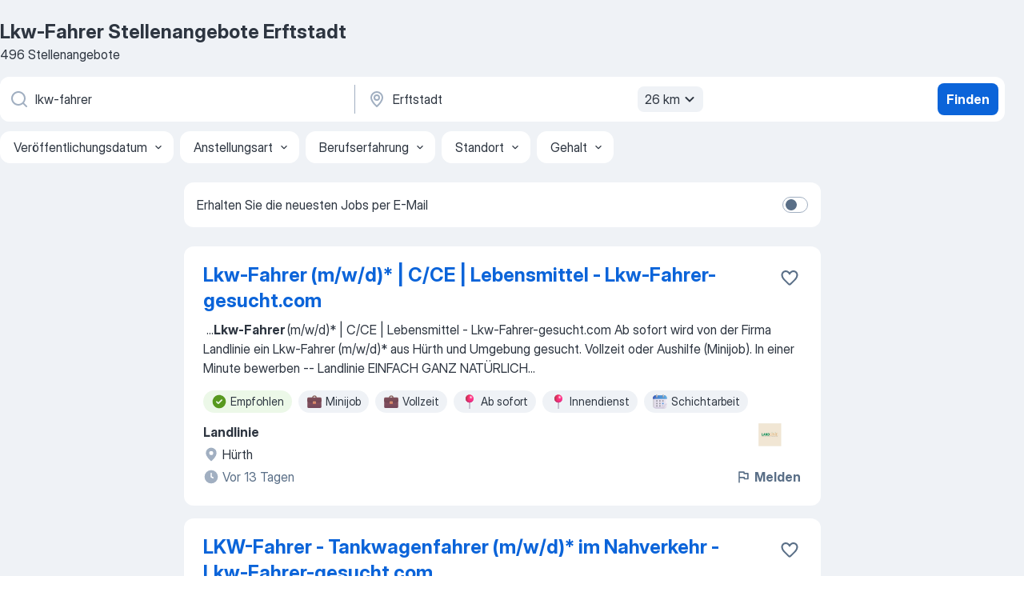

--- FILE ---
content_type: text/html
request_url: https://de.jooble.org/stellenangebote-lkw+fahrer/Erftstadt
body_size: 95811
content:
<!DOCTYPE html><html lang="de" xmlns="http://www.w3.org/1999/xhtml"><head><meta charset="utf-8"><link data-chunk="app" rel="stylesheet" href="/assets/app.2cef72498bfe64a06642.css"><link data-chunk="SERP" rel="stylesheet" href="/assets/SERP.e5eb96069634300c1c10.css"><meta name="viewport" content="width=device-width,initial-scale=1.0,maximum-scale=5" /><meta property="og:site_name" content="Jooble" /><meta property="og:locale" content="de" /><meta property="og:type" content="website" /><meta name="msvalidate.01" content="4E93DB804C5CCCD5B3AFF7486D4B2757" /><meta name="format-detection" content="telephone=no"><link rel="preconnect" href="https://www.googletagmanager.com" /><link rel="preconnect" href="https://www.google-analytics.com" /><link rel="dns-prefetch" href="https://www.google.com" /><link rel="dns-prefetch" href="https://apis.google.com" /><link rel="dns-prefetch" href="https://connect.facebook.net" /><link rel="dns-prefetch" href="https://www.facebook.com" /><link href="https://data-de.jooble.org/assets/fonts/inter-display.css" rel="stylesheet"><link href="https://data-de.jooble.org/assets/fonts/segoe.css" rel="stylesheet"><link rel="apple-touch-icon" href="/assets/images/favicon/ua/apple-touch-icon.png?v=4" /><link rel="apple-touch-icon" sizes="57x57" href="/assets/images/favicon/ua/apple-touch-icon-57x57.png?v=4" /><link rel="apple-touch-icon" sizes="60x60" href="/assets/images/favicon/ua/apple-touch-icon-60x60.png?v=4" /><link rel="apple-touch-icon" sizes="72x72" href="/assets/images/favicon/ua/apple-touch-icon-72x72.png?v=4" /><link rel="apple-touch-icon" sizes="76x76" href="/assets/images/favicon/ua/apple-touch-icon-76x76.png?v=4" /><link rel="apple-touch-icon" sizes="114x114" href="/assets/images/favicon/ua/apple-touch-icon-114x114.png?v=4" /><link rel="apple-touch-icon" sizes="120x120" href="/assets/images/favicon/ua/apple-touch-icon-120x120.png?v=4" /><link rel="apple-touch-icon" sizes="144x144" href="/assets/images/favicon/ua/apple-touch-icon-144x144.png?v=4" /><link rel="apple-touch-icon" sizes="152x152" href="/assets/images/favicon/ua/apple-touch-icon-152x152.png?v=4" /><link rel="apple-touch-icon" sizes="180x180" href="/assets/images/favicon/ua/apple-touch-icon-180x180.png?v=4" /><link rel="icon" type="image/png" sizes="16x16" href="/assets/images/favicon/ua/favicon-16x16.png?v=4"><link rel="icon" type="image/png" sizes="32x32" href="/assets/images/favicon/ua/favicon-32x32.png?v=4"><link rel="icon" type="image/png" sizes="48x48" href="/assets/images/favicon/ua/android-chrome-48x48.png?v=4"><link rel="icon" type="image/png" sizes="96x96" href="/assets/images/favicon/ua/android-chrome-96x96.png?v=4"><link rel="icon" type="image/png" sizes="144x144" href="/assets/images/favicon/ua/android-chrome-144x144.png?v=4"><link rel="icon" type="image/png" sizes="192x192" href="/assets/images/favicon/ua/android-chrome-192x192.png?v=4"><link rel="icon" type="image/png" sizes="194x194" href="/assets/images/favicon/ua/favicon-194x194.png?v=4"><link rel="icon" type="image/png" sizes="256x256" href="/assets/images/favicon/ua/android-chrome-256x256.png?v=4"><link rel="icon" type="image/png" sizes="384x384" href="/assets/images/favicon/ua/android-chrome-384x384.png?v=4"><link rel="icon" type="image/png" sizes="512x512" href="/assets/images/favicon/ua/android-chrome-512x512.png?v=4"><link rel="shortcut icon" type="image/x-icon" href="/assets/images/favicon/ua/favicon-ua.ico?v=4"><link rel="icon" href="/assets/images/favicon/ua/icon.svg?v=4" sizes="any" type="image/svg+xml"><meta name="msapplication-tooltip" content="Jooble"><meta name="msapplication-config" content="/browserconfig.xml"><meta name="msapplication-TileColor" content="#ffffff"><meta name="msapplication-TileImage" content="/assets/images/favicon/ua/mstile-144x144.png?v=4"><meta name="theme-color" content="#ffffff"><meta name="ir-site-verification-token" content="-1337664224"><script type="text/javascript" charset="utf-8">(function(g,o){g[o]=g[o]||function(){(g[o]['q']=g[o]['q']||[]).push(arguments)},g[o]['t']=1*new Date})(window,'_googCsa'); </script><script>!function(){if('PerformanceLongTaskTiming' in window) {var g=window.__tti={e:[]};g.o = new PerformanceObserver(function(l){g.e = g.e.concat(l.getEntries())});g.o.observe({entryTypes:['longtask']})}}();</script><script>!function(){var e,t,n,i,r={passive:!0,capture:!0},a=new Date,o=function(){i=[],t=-1,e=null,f(addEventListener)},c=function(i,r){e||(e=r,t=i,n=new Date,f(removeEventListener),u())},u=function(){if(t>=0&&t<n-a){var r={entryType:"first-input",name:e.type,target:e.target,cancelable:e.cancelable,startTime:e.timeStamp,processingStart:e.timeStamp+t};i.forEach((function(e){e(r)})),i=[]}},s=function(e){if(e.cancelable){var t=(e.timeStamp>1e12?new Date:performance.now())-e.timeStamp;"pointerdown"==e.type?function(e,t){var n=function(){c(e,t),a()},i=function(){a()},a=function(){removeEventListener("pointerup",n,r),removeEventListener("pointercancel",i,r)};addEventListener("pointerup",n,r),addEventListener("pointercancel",i,r)}(t,e):c(t,e)}},f=function(e){["mousedown","keydown","touchstart","pointerdown"].forEach((function(t){return e(t,s,r)}))},p="hidden"===document.visibilityState?0:1/0;addEventListener("visibilitychange",(function e(t){"hidden"===document.visibilityState&&(p=t.timeStamp,removeEventListener("visibilitychange",e,!0))}),!0);o(),self.webVitals={firstInputPolyfill:function(e){i.push(e),u()},resetFirstInputPolyfill:o,get firstHiddenTime(){return p}}}();</script><title data-rh="true">Dringend! Lkw-Fahrer Jobs in Erftstadt (mit Gehaltsangabe!) - Januar 2026 - Jooble</title><link data-rh="true" rel="canonical" href="https://de.jooble.org/stellenangebote-lkw+fahrer/Erftstadt"/><link data-rh="true" hreflang="de-DE" rel="alternate" href="https://de.jooble.org/stellenangebote-lkw+fahrer/Erftstadt"/><meta data-rh="true" name="keywords" content="Lkw-Fahrer Stellenangebote Erftstadt, Lkw-Fahrer Jobs Erftstadt, Stellenangebote, Jobs"/><meta data-rh="true" name="description" content="Jobs: Lkw-Fahrer in Erftstadt • Umfangreiche Auswahl von 279.000+ aktuellen Stellenangeboten • Schnelle &amp; Kostenlose Jobsuche • Führende Arbeitgeber in Erftstadt • Vollzeit-, Teilzeit- und temporäre Anstellung • Konkurrenzfähiges Gehalt • Job-Mail-Service • Jobs als: Lkw-Fahrer - jetzt finden!"/><meta data-rh="true" property="og:image" content="/assets/images/open_graph/og_image.png"/><meta data-rh="true" property="og:url" content="https://de.jooble.org/stellenangebote-lkw+fahrer/Erftstadt"/><meta data-rh="true" property="og:title" content="Dringend! Lkw-Fahrer Jobs in Erftstadt (mit Gehaltsangabe!) - Januar 2026 - Jooble"/><meta data-rh="true" property="og:description" content="Jobs: Lkw-Fahrer in Erftstadt • Umfangreiche Auswahl von 279.000+ aktuellen Stellenangeboten • Schnelle &amp; Kostenlose Jobsuche • Führende Arbeitgeber in Erftstadt • Vollzeit-, Teilzeit- und temporäre Anstellung • Konkurrenzfähiges Gehalt • Job-Mail-Service • Jobs als: Lkw-Fahrer - jetzt finden!"/><script data-rh="true" type="application/ld+json">{"@context":"https://schema.org","@type":"BreadcrumbList","itemListElement":[[{"@type":"ListItem","position":1,"item":{"@id":"https://de.jooble.org","name":"Stellenangebote"}},{"@type":"ListItem","position":2,"item":{"@id":"https://de.jooble.org/stellenangebote-fahrer-klasse-c","name":"Fahrer klasse c"}},{"@type":"ListItem","position":3,"item":{"@id":"https://de.jooble.org/stellenangebote-lkw+fahrer","name":"Lkw-fahrer"}},{"@type":"ListItem","position":4,"item":{"name":"Lkw-fahrer Erftstadt"}}]]}</script><script data-rh="true" type="application/ld+json">{"@context":"https://schema.org","@type":"ItemList","numberOfItems":496,"itemListElement":[[{"@type":"ListItem","position":1,"url":"https://de.jooble.org/away/6470225435910398449"},{"@type":"ListItem","position":2,"url":"https://de.jooble.org/away/1773932811967275179"},{"@type":"ListItem","position":3,"url":"https://de.jooble.org/away/8561332764804681949"},{"@type":"ListItem","position":4,"url":"https://de.jooble.org/away/-7829526094869854799"},{"@type":"ListItem","position":5,"url":"https://de.jooble.org/away/-812973340315947401"},{"@type":"ListItem","position":6,"url":"https://de.jooble.org/jdp/903740726802395659/LKW-Fahrer-%2F-Berufskraftfahrer-+-Wechselbr%C3%BCcke-(m%2Fw%2Fd)-f%C3%BCr-den-Fernverkehr-gesucht-in-K%C3%B6ln-%2F-Erftstadt-Erftstadt"},{"@type":"ListItem","position":7,"url":"https://de.jooble.org/desc/5178353831155590370"},{"@type":"ListItem","position":8,"url":"https://de.jooble.org/jdp/-5406061388584724454/LKW+Fahrer-(m%2Fw%2Fd)-gesucht-f%C3%BCr-K%C3%BChltransporte-im-nationalen-Fernverkehr-Kerpen%2C-Rhein+Erft+Kreis"},{"@type":"ListItem","position":9,"url":"https://de.jooble.org/jdp/6903787983138826816/LKW+Fahrer-(m%2Fw%2Fd)-H%C3%BCrth"},{"@type":"ListItem","position":10,"url":"https://de.jooble.org/jdp/-9133445875723610589/LKW+Fahrer-(m%2Fw%2Fd)-Erftstadt"},{"@type":"ListItem","position":11,"url":"https://de.jooble.org/jdp/746407069768785387/LKW-Fahrer-in-50171-Kerpen-gesucht-(m%2Fw%2Fd)-Kerpen%2C-Rhein+Erft+Kreis"},{"@type":"ListItem","position":12,"url":"https://de.jooble.org/jdp/9097114942603993328/Fahrer-m%2Fw%2Fd-f%C3%BCr-Autotransporte-+-innerdeutscher-Nah+-und-Fernverkehr-Kerpen%2C-Rhein+Erft+Kreis"},{"@type":"ListItem","position":13,"url":"https://de.jooble.org/jdp/4736873533164208650/LKW-Fahrer-(m%2Fw%2Fd)-im-Nahverkehr-Kerpen%2C-Rhein+Erft+Kreis"},{"@type":"ListItem","position":14,"url":"https://de.jooble.org/jdp/5441024687686028356/Fahrer-(m%2Fw%2Fd)-zur-%C3%9Cberf%C3%BChrung-von-Lkws-in-Teilzeit-20-Std.%2FWoche-Ziehl-Trucks-Service-GmbH-Br%C3%BChl"},{"@type":"ListItem","position":15,"url":"https://de.jooble.org/jdp/6366933223319348096/Kraftfahrer%2Fin-im-Nahverkehr-und-Fernverkehr-Kerpen%2C-Rhein+Erft+Kreis"},{"@type":"ListItem","position":16,"url":"https://de.jooble.org/jdp/-2666350081930954877/LKW+Fahrer-(m%2Fw%2Fd)-Wechselbr%C3%BCcke-BDF-f%C3%BCr-Nahverkehr-Tagestour!-Frechen"},{"@type":"ListItem","position":17,"url":"https://de.jooble.org/jdp/8422788428568213482/LKW-Fahrer%2Fin-f%C3%BCr-den-kombinierten-Nah+-Fernverkehr-gesucht-Euskirchen"},{"@type":"ListItem","position":18,"url":"https://de.jooble.org/jdp/-4820504121268324529/LKW+Fahrer-(m%2Fw%2Fd)-Fernverkehr-Kerpen%2C-Rhein+Erft+Kreis"},{"@type":"ListItem","position":19,"url":"https://de.jooble.org/jdp/-6878249991496023769/LKW+Fahrer-(m%2Fw%2Fd)-+-Vollzeit-Frechen"},{"@type":"ListItem","position":20,"url":"https://de.jooble.org/jdp/-6782044925270923402/LKW+Fahrer-in-der-Entsorgungswirtschaft-(m%2Fw%2Fd)-Wesseling"},{"@type":"ListItem","position":21,"url":"https://de.jooble.org/desc/6759107432479003685"},{"@type":"ListItem","position":22,"url":"https://de.jooble.org/jdp/-3418499636458633003/LKW+Fahrer-(m%2Fw%2Fd)-Euskirchen"},{"@type":"ListItem","position":23,"url":"https://de.jooble.org/jdp/8281392735586226090/LKW-Fahrer-12-Tonnen-Frechen"},{"@type":"ListItem","position":24,"url":"https://de.jooble.org/jdp/2151796808373661213/LKW+Fahrer-(m%2Fw%2Fd)-Euskirchen"},{"@type":"ListItem","position":25,"url":"https://de.jooble.org/jdp/-8575872861040191914/LKW+Fahrer-(m%2Fw%2Fd)-Frechen"},{"@type":"ListItem","position":26,"url":"https://de.jooble.org/jdp/-1732368960788977143/Kraftfahrer(m%2Fw%2Fd)-im-Nah-%2F-Fernverkehr-Kerpen%2C-Rhein+Erft+Kreis"},{"@type":"ListItem","position":27,"url":"https://de.jooble.org/jdp/9202991508664343988/LKW+Fahrer-C%2FCE-(m%2Fw%2Fd)-Erftstadt"},{"@type":"ListItem","position":28,"url":"https://de.jooble.org/jdp/-7029818050796972628/Berufskraftfahrer-m%2Fw%2Fd-im-Werksverkehr-und-Tageseinsatz-Bergisch-Gladbach"},{"@type":"ListItem","position":29,"url":"https://de.jooble.org/jdp/3828988208308217908/LKW+Fahrer-Kraftfahrer-Nachtschicht-Drehschemel-ADR-BDF-Wechselbr%C3%BCcke-WAB-m%2Fw%2Fd-Bornheim%2C-Rhein+Sieg+Kreis"},{"@type":"ListItem","position":30,"url":"https://de.jooble.org/jdp/564944282800396887/Berufskraftfahrer-(m%2Fw%2Fd)-+-Nahverkehr-Kerpen%2C-Rhein+Erft+Kreis"}]]}</script></head><body ondragstart="return false"><div id="app"><div class="zR2N9v"><div class="_1G2nM4"><div></div><div id="serpContainer" class="_0CG45k"><div class="+MdXgT"><header class="VavEB9"><div class="qD9dwK"><h1 class="_518B8Z">Lkw-Fahrer Stellenangebote Erftstadt</h1><div company="p" class="cXVOTD">496 Stellenangebote</div></div><div class=""><form class="CXE+FW" data-test-name="_searchForm"><div class="tXoMlu"><div class="kySr3o EIHqTW"><div class="H-KSNn"><div class="Y6LTZC RKazSn"><div class="_0vIToK"><svg class="BC4g2E abyhUO gexuVd kPZVKg"><use xlink:href="/assets/sprite.1oxueCVBzlo-hocQRlhy.svg#icon-magnifier-usage"></use></svg><input id="input_:R55ioh:" class="_2cXMBT aHpE4r _5sX2B+" placeholder="Ich suche nach Stellenangeboten..." type="text" spellcheck="false" name="keyword" autoComplete="off" autoCapitalize="off" data-test-name="_searchFormKeywordInput" aria-label="Bitte geben Sie an, welche Art von Stelle Sie suchen" value="lkw-fahrer"/></div></div></div></div><div class="kySr3o _9+Weu7"><div class="H-KSNn"><div class="Y6LTZC RKazSn"><div class="_0vIToK"><svg class="BC4g2E abyhUO gexuVd kPZVKg"><use xlink:href="/assets/sprite.1oxueCVBzlo-hocQRlhy.svg#icon-map_marker-usage"></use></svg><input id="tbRegion" class="_2cXMBT aHpE4r _5sX2B+" placeholder="Ort" type="text" spellcheck="false" name="region" autoComplete="off" autoCapitalize="off" data-test-name="_searchFormRegionInput" aria-label="Wählen Sie den Ort aus, in dem Sie Job suchen" value="Erftstadt"/></div><div class="hQwOE1"><div class="-xWR9w" data-test-name="_radiusSelect"><button type="button" class="VMdYVt i6dNg1 oUsVL7 -A9fYs mO9zne">26 km<span class="njVmSf"><svg class="KaSFrq JAzKjj GM7Sgs MQl7R9"><use xlink:href="/assets/sprite.1oxueCVBzlo-hocQRlhy.svg#icon-chevron_down-usage"></use></svg></span></button></div></div></div></div></div></div><button type="submit" class="VMdYVt i6dNg1 oUsVL7 xVPKbj ZuTpxY">Finden</button></form></div><div class="p7hDF8"><div class="apmZrt" data-test-name="_smartTagsFilter"><div class="wYznI5"><span class="_1apRDx">Veröffentlichungsdatum</span><svg class="KaSFrq DuJhnH GM7Sgs _398Jb4"><use xlink:href="/assets/sprite.1oxueCVBzlo-hocQRlhy.svg#icon-chevron_down-usage"></use></svg></div><div class="wYznI5"><span class="_1apRDx">Anstellungsart</span><svg class="KaSFrq DuJhnH GM7Sgs _398Jb4"><use xlink:href="/assets/sprite.1oxueCVBzlo-hocQRlhy.svg#icon-chevron_down-usage"></use></svg></div><div class="wYznI5"><span class="_1apRDx">Berufserfahrung</span><svg class="KaSFrq DuJhnH GM7Sgs _398Jb4"><use xlink:href="/assets/sprite.1oxueCVBzlo-hocQRlhy.svg#icon-chevron_down-usage"></use></svg></div><div class="wYznI5"><span class="_1apRDx">Standort</span><svg class="KaSFrq DuJhnH GM7Sgs _398Jb4"><use xlink:href="/assets/sprite.1oxueCVBzlo-hocQRlhy.svg#icon-chevron_down-usage"></use></svg></div><div class="wYznI5"><span class="_1apRDx">Gehalt</span><svg class="KaSFrq DuJhnH GM7Sgs _398Jb4"><use xlink:href="/assets/sprite.1oxueCVBzlo-hocQRlhy.svg#icon-chevron_down-usage"></use></svg></div></div></div></header><div class="y+s7YY"><div class="Amjssv"><main class="toVmC+" role="main"><div class="NeCPdn" id="topBarContainer"><div class="dKIuea"><div class="pfddcp xPgV1+"><div class="Z7rxKJ"><span class="ahUpuK"> Erhalten Sie die neuesten Jobs per E-Mail </span><div class="rV3P9b H6hBvI RDT4pD seXaaO"><input id="SubscriptionSwitcher" type="checkbox" aria-label="SubscriptionSwitcher"/><label for="SubscriptionSwitcher"><span data-switch="pill" data-caption="false"><span data-switch="round"></span></span></label></div></div></div></div></div><div class="bXbgrv" id="serpContent"><div><div class="infinite-scroll-component__outerdiv"><div class="infinite-scroll-component ZbPfXY _serpContentBlock" style="height:auto;overflow:auto;-webkit-overflow-scrolling:touch"><div><ul class="kiBEcn"><li></li><li><div id="6470225435910398449" data-test-name="_jobCard" class="+n4WEb rHG1ci"><div class="_9q4Aij"><h2 class="jA9gFS dUatPc"><a class="_8w9Ce2 tUC4Fj _6i4Nb0 wtCvxI job_card_link" target="_blank" rel="noopener nofollow" href="https://de.jooble.org/away/6470225435910398449">Lkw-Fahrer (m/w/d)* | C/CE | Lebensmittel - Lkw-Fahrer-gesucht.com</a></h2><div class="_5A-eEY"><div class="Bdpujj"><button type="button" class="ZapzXe _9WpygY XEfYdx JFkX+L vMdXr7 RNbuqd" data-test-name="jobFavoritesButton__6470225435910398449" aria-label="Die Stellenanzeige wurde zu den Favoriten hinzugefügt"><span class="H2e2t1 +gVFyQ"><svg class="KaSFrq JAzKjj _0ng4na"><use xlink:href="/assets/sprite.1oxueCVBzlo-hocQRlhy.svg#icon-heart_outline-usage"></use></svg></span></button></div></div></div><div><div class="QZH8mt"><div class="GEyos4">&nbsp;...<b>Lkw-Fahrer </b><span>(m/w/d)* | C/CE | Lebensmittel - Lkw-Fahrer-gesucht.com 

 Ab sofort wird von der Firma Landlinie ein Lkw-Fahrer (m/w/d)* aus Hürth und Umgebung gesucht. Vollzeit oder Aushilfe (Minijob). 
 In einer Minute bewerben -- 
 Landlinie 

 EINFACH GANZ NATÜRLICH</span>...&nbsp;</div><div class="rvi8+s"><div class="tXxXy-"><div data-name="suggested" data-test-name="_highlightedTag" class="K8ZLnh tag fT460t"><svg class="KaSFrq DuJhnH GeatqJ"><use xlink:href="/assets/sprite.1oxueCVBzlo-hocQRlhy.svg#icon-check_match-usage"></use></svg>Empfohlen</div><div data-name="minijob" data-test-name="_jobTag" class="K8ZLnh tag _7Amkfs"><div class="uE1IG0" style="background-image:url(/assets/images/tagIconsNew/emj_briefcase.svg)"></div>Minijob</div><div data-name="vollzeit" data-test-name="_jobTag" class="K8ZLnh tag _7Amkfs"><div class="uE1IG0" style="background-image:url(/assets/images/tagIconsNew/emj_briefcase.svg)"></div>Vollzeit</div><div data-name="ab_sofort" data-test-name="_jobTag" class="K8ZLnh tag _7Amkfs"><div class="uE1IG0" style="background-image:url(/assets/images/tagIconsNew/emoji_round_pushpin.svg)"></div>Ab sofort</div><div data-name="innendienst" data-test-name="_jobTag" class="K8ZLnh tag _7Amkfs"><div class="uE1IG0" style="background-image:url(/assets/images/tagIconsNew/emoji_round_pushpin.svg)"></div>Innendienst</div><div data-name="schichtdienst" data-test-name="_jobTag" class="K8ZLnh tag _7Amkfs"><div class="uE1IG0" style="background-image:url(/assets/images/tagIconsNew/emoji_tear_off_calendar.svg)"></div>Schichtarbeit</div></div></div></div><div class="L4BhzZ wrapper__new_tags_design bLrJMm"><div class="j+648w"><button type="button" class="ZapzXe _9WpygY JFkX+L vMdXr7 _9ofHq7" data-test-name="_reportJobButtonSerp"><span class="H2e2t1 w87w0E"><svg class="KaSFrq xY3sEm _0ng4na cS9jE1"><use xlink:href="/assets/sprite.1oxueCVBzlo-hocQRlhy.svg#icon-flag-usage"></use></svg></span>Melden</button><img src="https://nl.jooble.org/logo/940916241384870765.png" class="yUFQEM" aria-hidden="true" alt="dteCompanyLogo"/></div><div class="E6E0jY"><div class="pXyhD4 VeoRvG"><div class="heru4z"><p class="z6WlhX" data-test-name="_companyName">Landlinie</p></div></div><div class="blapLw gj1vO6 fhg31q nxYYVJ" tabindex="-1"><svg class="BC4g2E c6AqqO gexuVd kE3ssB DlQ0Ty icon_gray_soft mdorqd"><use xlink:href="/assets/sprite.1oxueCVBzlo-hocQRlhy.svg#icon-map_marker_filled-usage"></use></svg><div class="caption NTRJBV">Hürth</div></div><div class="blapLw gj1vO6 fhg31q fGYTou"><svg class="BC4g2E c6AqqO gexuVd kE3ssB DlQ0Ty icon_gray_soft jjtReA"><use xlink:href="/assets/sprite.1oxueCVBzlo-hocQRlhy.svg#icon-clock_filled-usage"></use></svg><div class="caption Vk-5Da">Vor 13 Tagen</div></div></div></div></div></div></li><li><div id="1773932811967275179" data-test-name="_jobCard" class="+n4WEb rHG1ci"><div class="_9q4Aij"><h2 class="jA9gFS dUatPc"><a class="_8w9Ce2 tUC4Fj _6i4Nb0 wtCvxI job_card_link" target="_blank" rel="noopener nofollow" href="https://de.jooble.org/away/1773932811967275179">LKW-Fahrer - Tankwagenfahrer (m/w/d)* im Nahverkehr - Lkw-Fahrer-gesucht.com</a></h2><div class="_5A-eEY"><div class="Bdpujj"><button type="button" class="ZapzXe _9WpygY XEfYdx JFkX+L vMdXr7 RNbuqd" data-test-name="jobFavoritesButton__1773932811967275179" aria-label="Die Stellenanzeige wurde zu den Favoriten hinzugefügt"><span class="H2e2t1 +gVFyQ"><svg class="KaSFrq JAzKjj _0ng4na"><use xlink:href="/assets/sprite.1oxueCVBzlo-hocQRlhy.svg#icon-heart_outline-usage"></use></svg></span></button></div></div></div><div><div class="QZH8mt"><div class="GEyos4">&nbsp;...<b>LKW-Fahrer </b><span>- Tankwagenfahrer (m/w/d)* im Nahverkehr - Lkw-Fahrer-gesucht.com 
 Zur Verstärkung unseres Teams in Frechen suchen wir zum nächstmöglichen Zeitpunkt einen LKW-Fahrer - Tankwagenfahrer (m/w/d)* im Nahverkehr in Vollzeit. 
 In einer Minute bewerben --</span>...&nbsp;</div><div class="rvi8+s"><div class="tXxXy-"><div data-name="suggested" data-test-name="_highlightedTag" class="K8ZLnh tag fT460t"><svg class="KaSFrq DuJhnH GeatqJ"><use xlink:href="/assets/sprite.1oxueCVBzlo-hocQRlhy.svg#icon-check_match-usage"></use></svg>Empfohlen</div><div data-name="vollzeit" data-test-name="_jobTag" class="K8ZLnh tag _7Amkfs"><div class="uE1IG0" style="background-image:url(/assets/images/tagIconsNew/emj_briefcase.svg)"></div>Vollzeit</div><div data-name="ab_sofort" data-test-name="_jobTag" class="K8ZLnh tag _7Amkfs"><div class="uE1IG0" style="background-image:url(/assets/images/tagIconsNew/emoji_round_pushpin.svg)"></div>Ab sofort</div><div data-name="schichtdienst" data-test-name="_jobTag" class="K8ZLnh tag _7Amkfs"><div class="uE1IG0" style="background-image:url(/assets/images/tagIconsNew/emoji_tear_off_calendar.svg)"></div>Schichtarbeit</div><div data-name="fruehschichtarbeit" data-test-name="_jobTag" class="K8ZLnh tag _7Amkfs"><div class="uE1IG0" style="background-image:url(/assets/images/tagIconsNew/emoji_tear_off_calendar.svg)"></div>Frühschicht</div></div></div></div><div class="L4BhzZ wrapper__new_tags_design bLrJMm"><div class="j+648w"><button type="button" class="ZapzXe _9WpygY JFkX+L vMdXr7 _9ofHq7" data-test-name="_reportJobButtonSerp"><span class="H2e2t1 w87w0E"><svg class="KaSFrq xY3sEm _0ng4na cS9jE1"><use xlink:href="/assets/sprite.1oxueCVBzlo-hocQRlhy.svg#icon-flag-usage"></use></svg></span>Melden</button><img src="https://nl.jooble.org/logo/2102176022365254277.png" class="yUFQEM" aria-hidden="true" alt="dteCompanyLogo"/></div><div class="E6E0jY"><div class="pXyhD4 VeoRvG"><div class="heru4z"><p class="z6WlhX" data-test-name="_companyName">Christian Ohrem GmbH</p></div></div><div class="blapLw gj1vO6 fhg31q nxYYVJ" tabindex="-1"><svg class="BC4g2E c6AqqO gexuVd kE3ssB DlQ0Ty icon_gray_soft mdorqd"><use xlink:href="/assets/sprite.1oxueCVBzlo-hocQRlhy.svg#icon-map_marker_filled-usage"></use></svg><div class="caption NTRJBV">Frechen</div></div><div class="blapLw gj1vO6 fhg31q fGYTou"><svg class="BC4g2E c6AqqO gexuVd kE3ssB DlQ0Ty icon_gray_soft jjtReA"><use xlink:href="/assets/sprite.1oxueCVBzlo-hocQRlhy.svg#icon-clock_filled-usage"></use></svg><div class="caption Vk-5Da">Vor 11 Tagen</div></div></div></div></div></div></li><li><div id="8561332764804681949" data-test-name="_jobCard" class="+n4WEb rHG1ci"><div class="_9q4Aij"><h2 class="jA9gFS dUatPc"><a class="_8w9Ce2 tUC4Fj _6i4Nb0 wtCvxI job_card_link" target="_blank" rel="noopener nofollow" href="https://de.jooble.org/away/8561332764804681949">Lkw-Fahrer (m/w/d)* | C/CE | Entsorgung - Lkw-Fahrer-gesucht.com</a></h2><div class="_5A-eEY"><div class="Bdpujj"><button type="button" class="ZapzXe _9WpygY XEfYdx JFkX+L vMdXr7 RNbuqd" data-test-name="jobFavoritesButton__8561332764804681949" aria-label="Die Stellenanzeige wurde zu den Favoriten hinzugefügt"><span class="H2e2t1 +gVFyQ"><svg class="KaSFrq JAzKjj _0ng4na"><use xlink:href="/assets/sprite.1oxueCVBzlo-hocQRlhy.svg#icon-heart_outline-usage"></use></svg></span></button></div></div></div><div><div class="QZH8mt"><div class="GEyos4">&nbsp;...<b>Lkw-Fahrer </b><span>(m/w/d)* | C/CE | Entsorgung - Lkw-Fahrer-gesucht.com 

 Ab sofort wird von der Firma Heinz Burbach e.K. ein Lkw-Fahrer (m/w/d)* aus Elsdorf und Umgebung gesucht. 
 In einer Minute bewerben -- 
 Heinz Burbach e.K. 

 Wir sind ein in dritter Generation</span>...&nbsp;</div><div class="rvi8+s"><div class="tXxXy-"><div data-name="suggested" data-test-name="_highlightedTag" class="K8ZLnh tag fT460t"><svg class="KaSFrq DuJhnH GeatqJ"><use xlink:href="/assets/sprite.1oxueCVBzlo-hocQRlhy.svg#icon-check_match-usage"></use></svg>Empfohlen</div><div data-name="unbefristet" data-test-name="_jobTag" class="K8ZLnh tag _7Amkfs"><div class="uE1IG0" style="background-image:url(/assets/images/tagIconsNew/emj_briefcase.svg)"></div>Unbefristete Arbeit</div><div data-name="vollzeit" data-test-name="_jobTag" class="K8ZLnh tag _7Amkfs"><div class="uE1IG0" style="background-image:url(/assets/images/tagIconsNew/emj_briefcase.svg)"></div>Vollzeit</div><div data-name="fortbildung" data-test-name="_jobTag" class="K8ZLnh tag _7Amkfs"><div class="uE1IG0" style="background-image:url(/assets/images/tagIconsNew/emj_briefcase.svg)"></div>Fortbildung</div><div data-name="ab_sofort" data-test-name="_jobTag" class="K8ZLnh tag _7Amkfs"><div class="uE1IG0" style="background-image:url(/assets/images/tagIconsNew/emoji_round_pushpin.svg)"></div>Ab sofort</div></div></div></div><div class="L4BhzZ wrapper__new_tags_design bLrJMm"><div class="j+648w"><button type="button" class="ZapzXe _9WpygY JFkX+L vMdXr7 _9ofHq7" data-test-name="_reportJobButtonSerp"><span class="H2e2t1 w87w0E"><svg class="KaSFrq xY3sEm _0ng4na cS9jE1"><use xlink:href="/assets/sprite.1oxueCVBzlo-hocQRlhy.svg#icon-flag-usage"></use></svg></span>Melden</button><img src="https://nl.jooble.org/logo/498268335416101281.png" class="yUFQEM" aria-hidden="true" alt="dteCompanyLogo"/></div><div class="E6E0jY"><div class="pXyhD4 VeoRvG"><div class="heru4z"><p class="z6WlhX" data-test-name="_companyName">Heinz Burbach e.K.</p></div></div><div class="blapLw gj1vO6 fhg31q nxYYVJ" tabindex="-1"><svg class="BC4g2E c6AqqO gexuVd kE3ssB DlQ0Ty icon_gray_soft mdorqd"><use xlink:href="/assets/sprite.1oxueCVBzlo-hocQRlhy.svg#icon-map_marker_filled-usage"></use></svg><div class="caption NTRJBV">Elsdorf, Rhein-Erft-Kreis</div></div><div class="blapLw gj1vO6 fhg31q fGYTou"><svg class="BC4g2E c6AqqO gexuVd kE3ssB DlQ0Ty icon_gray_soft jjtReA"><use xlink:href="/assets/sprite.1oxueCVBzlo-hocQRlhy.svg#icon-clock_filled-usage"></use></svg><div class="caption Vk-5Da">Vor 2 Tagen</div></div></div></div></div></div></li><li><div id="-7829526094869854799" data-test-name="_jobCard" class="+n4WEb rHG1ci"><div class="_9q4Aij"><h2 class="jA9gFS dUatPc"><a class="_8w9Ce2 tUC4Fj _6i4Nb0 wtCvxI job_card_link" target="_blank" rel="noopener nofollow" href="https://de.jooble.org/away/-7829526094869854799">Lkw-Fahrer (m/w/d)* | CE | Kranwagen für Baustoffverteilung in Vollzeit (Nahverkehr) - Lkw-Fahrer-gesucht.com</a></h2><div class="_5A-eEY"><div class="Bdpujj"><button type="button" class="ZapzXe _9WpygY XEfYdx JFkX+L vMdXr7 RNbuqd" data-test-name="jobFavoritesButton__-7829526094869854799" aria-label="Die Stellenanzeige wurde zu den Favoriten hinzugefügt"><span class="H2e2t1 +gVFyQ"><svg class="KaSFrq JAzKjj _0ng4na"><use xlink:href="/assets/sprite.1oxueCVBzlo-hocQRlhy.svg#icon-heart_outline-usage"></use></svg></span></button></div></div></div><div><div class="QZH8mt"><div class="GEyos4">&nbsp;...<b>Lkw-Fahrer </b><span>(m/w/d)* | CE | Kranwagen für Baustoffverteilung in Vollzeit (Nahverkehr) - Lkw-Fahrer-gesucht.com 

 Ab sofort wird von der Hamann Frechen GmbH ein Lkw-Fahrer (m/w/d)* für Kranwagen in Vollzeit gesucht. 
 In einer Minute bewerben -- 
 Hamann Frechen GmbH</span>...&nbsp;</div><div class="rvi8+s"><div class="tXxXy-"><div data-name="suggested" data-test-name="_highlightedTag" class="K8ZLnh tag fT460t"><svg class="KaSFrq DuJhnH GeatqJ"><use xlink:href="/assets/sprite.1oxueCVBzlo-hocQRlhy.svg#icon-check_match-usage"></use></svg>Empfohlen</div><div data-name="vollzeit" data-test-name="_jobTag" class="K8ZLnh tag _7Amkfs"><div class="uE1IG0" style="background-image:url(/assets/images/tagIconsNew/emj_briefcase.svg)"></div>Vollzeit</div><div data-name="ab_sofort" data-test-name="_jobTag" class="K8ZLnh tag _7Amkfs"><div class="uE1IG0" style="background-image:url(/assets/images/tagIconsNew/emoji_round_pushpin.svg)"></div>Ab sofort</div></div></div></div><div class="L4BhzZ wrapper__new_tags_design bLrJMm"><div class="j+648w"><button type="button" class="ZapzXe _9WpygY JFkX+L vMdXr7 _9ofHq7" data-test-name="_reportJobButtonSerp"><span class="H2e2t1 w87w0E"><svg class="KaSFrq xY3sEm _0ng4na cS9jE1"><use xlink:href="/assets/sprite.1oxueCVBzlo-hocQRlhy.svg#icon-flag-usage"></use></svg></span>Melden</button><img src="https://nl.jooble.org/logo/-3238565081668742472.png" class="yUFQEM" aria-hidden="true" alt="dteCompanyLogo"/></div><div class="E6E0jY"><div class="pXyhD4 VeoRvG"><div class="heru4z"><p class="z6WlhX" data-test-name="_companyName">Hamann Frechen GmbH</p></div></div><div class="blapLw gj1vO6 fhg31q nxYYVJ" tabindex="-1"><svg class="BC4g2E c6AqqO gexuVd kE3ssB DlQ0Ty icon_gray_soft mdorqd"><use xlink:href="/assets/sprite.1oxueCVBzlo-hocQRlhy.svg#icon-map_marker_filled-usage"></use></svg><div class="caption NTRJBV">Frechen</div></div><div class="blapLw gj1vO6 fhg31q fGYTou"><svg class="BC4g2E c6AqqO gexuVd kE3ssB DlQ0Ty icon_gray_soft jjtReA"><use xlink:href="/assets/sprite.1oxueCVBzlo-hocQRlhy.svg#icon-clock_filled-usage"></use></svg><div class="caption Vk-5Da">Vor 13 Tagen</div></div></div></div></div></div></li><li><div id="-812973340315947401" data-test-name="_jobCard" class="+n4WEb rHG1ci"><div class="_9q4Aij"><h2 class="jA9gFS dUatPc"><a class="_8w9Ce2 tUC4Fj _6i4Nb0 wtCvxI job_card_link" target="_blank" rel="noopener nofollow" href="https://de.jooble.org/away/-812973340315947401">Auslieferungsfahrer (m/w/d)* | C/CE | Kühl- und Frischgut-Transporte - Lkw-Fahrer-gesucht.com</a></h2><div class="_5A-eEY"><div class="Bdpujj"><button type="button" class="ZapzXe _9WpygY XEfYdx JFkX+L vMdXr7 RNbuqd" data-test-name="jobFavoritesButton__-812973340315947401" aria-label="Die Stellenanzeige wurde zu den Favoriten hinzugefügt"><span class="H2e2t1 +gVFyQ"><svg class="KaSFrq JAzKjj _0ng4na"><use xlink:href="/assets/sprite.1oxueCVBzlo-hocQRlhy.svg#icon-heart_outline-usage"></use></svg></span></button></div></div></div><div><div class="QZH8mt"><div class="GEyos4">&nbsp;...<span>Auslieferungsfahrer (m/w/d)* | C/CE | Kühl- und Frischgut-Transporte - </span><b>Lkw-Fahrer-</b><span>gesucht.com 

 Ab sofort wird von der Battermann GmbH ein Auslieferungsfahrer (m/w/d)* in Voll- oder Teilzeit aus Bornheim und Umgebung gesucht. 
 In einer Minute bewerben -- 
 Battermann</span>...&nbsp;</div><div class="rvi8+s"><div class="tXxXy-"><div data-name="suggested" data-test-name="_highlightedTag" class="K8ZLnh tag fT460t"><svg class="KaSFrq DuJhnH GeatqJ"><use xlink:href="/assets/sprite.1oxueCVBzlo-hocQRlhy.svg#icon-check_match-usage"></use></svg>Empfohlen</div><div data-name="vollzeit" data-test-name="_jobTag" class="K8ZLnh tag _7Amkfs"><div class="uE1IG0" style="background-image:url(/assets/images/tagIconsNew/emj_briefcase.svg)"></div>Vollzeit</div><div data-name="teilzeit" data-test-name="_jobTag" class="K8ZLnh tag _7Amkfs"><div class="uE1IG0" style="background-image:url(/assets/images/tagIconsNew/emj_briefcase.svg)"></div>Teilzeit</div><div data-name="ab_sofort" data-test-name="_jobTag" class="K8ZLnh tag _7Amkfs"><div class="uE1IG0" style="background-image:url(/assets/images/tagIconsNew/emoji_round_pushpin.svg)"></div>Ab sofort</div></div></div></div><div class="L4BhzZ wrapper__new_tags_design bLrJMm"><div class="j+648w"><button type="button" class="ZapzXe _9WpygY JFkX+L vMdXr7 _9ofHq7" data-test-name="_reportJobButtonSerp"><span class="H2e2t1 w87w0E"><svg class="KaSFrq xY3sEm _0ng4na cS9jE1"><use xlink:href="/assets/sprite.1oxueCVBzlo-hocQRlhy.svg#icon-flag-usage"></use></svg></span>Melden</button><img src="https://nl.jooble.org/logo/-7575014581407457715.png" class="yUFQEM" aria-hidden="true" alt="dteCompanyLogo"/></div><div class="E6E0jY"><div class="pXyhD4 VeoRvG"><div class="heru4z"><p class="z6WlhX" data-test-name="_companyName">Battermann GmbH</p></div></div><div class="blapLw gj1vO6 fhg31q nxYYVJ" tabindex="-1"><svg class="BC4g2E c6AqqO gexuVd kE3ssB DlQ0Ty icon_gray_soft mdorqd"><use xlink:href="/assets/sprite.1oxueCVBzlo-hocQRlhy.svg#icon-map_marker_filled-usage"></use></svg><div class="caption NTRJBV">Bornheim, Rhein-Sieg-Kreis</div></div><div class="blapLw gj1vO6 fhg31q fGYTou"><svg class="BC4g2E c6AqqO gexuVd kE3ssB DlQ0Ty icon_gray_soft jjtReA"><use xlink:href="/assets/sprite.1oxueCVBzlo-hocQRlhy.svg#icon-clock_filled-usage"></use></svg><div class="caption Vk-5Da">Vor 14 Tagen</div></div></div></div></div></div></li><li><div id="903740726802395659" data-test-name="_jobCard" class="+n4WEb rHG1ci"><div class="_9q4Aij"><h2 class="jA9gFS dUatPc"><a class="_8w9Ce2 tUC4Fj _6i4Nb0 wtCvxI job_card_link" target="_blank" href="https://de.jooble.org/jdp/903740726802395659/LKW-Fahrer-%2F-Berufskraftfahrer-+-Wechselbr%C3%BCcke-(m%2Fw%2Fd)-f%C3%BCr-den-Fernverkehr-gesucht-in-K%C3%B6ln-%2F-Erftstadt-Erftstadt">LKW Fahrer / Berufskraftfahrer - Wechselbrücke (m/w/d) für den Fernverkehr gesucht in Köln / Erftstadt</a></h2><div class="_5A-eEY"><div class="Bdpujj"><button type="button" class="ZapzXe _9WpygY XEfYdx JFkX+L vMdXr7 RNbuqd" data-test-name="jobFavoritesButton__903740726802395659" aria-label="Die Stellenanzeige wurde zu den Favoriten hinzugefügt"><span class="H2e2t1 +gVFyQ"><svg class="KaSFrq JAzKjj _0ng4na"><use xlink:href="/assets/sprite.1oxueCVBzlo-hocQRlhy.svg#icon-heart_outline-usage"></use></svg></span></button></div></div></div><div><div class="QZH8mt"><div class="GEyos4">&nbsp;...<span>für den nationalen Fernverkehr auf Wechselbrücke. Da wir ausschließlich im Linienverkehr tätig sind, handelt es sich um einen reinen </span><b>Fahrer </b><span>Job. Be- und Entladetätigkeiten werden vom Verlader übernommen. 
 Wir bieten einen krisensicheren und gut bezahlten Job in einem</span>...&nbsp;</div><div class="rvi8+s"><div class="tXxXy-"><div data-name="suggested" data-test-name="_highlightedTag" class="K8ZLnh tag fT460t"><svg class="KaSFrq DuJhnH GeatqJ"><use xlink:href="/assets/sprite.1oxueCVBzlo-hocQRlhy.svg#icon-check_match-usage"></use></svg>Empfohlen</div><div data-name="unbefristet" data-test-name="_jobTag" class="K8ZLnh tag _7Amkfs"><div class="uE1IG0" style="background-image:url(/assets/images/tagIconsNew/emj_briefcase.svg)"></div>Unbefristete Arbeit</div><div data-name="vollzeit" data-test-name="_jobTag" class="K8ZLnh tag _7Amkfs"><div class="uE1IG0" style="background-image:url(/assets/images/tagIconsNew/emj_briefcase.svg)"></div>Vollzeit</div></div></div></div><div class="L4BhzZ wrapper__new_tags_design bLrJMm"><div class="j+648w"><button type="button" class="ZapzXe _9WpygY JFkX+L vMdXr7 _9ofHq7" data-test-name="_reportJobButtonSerp"><span class="H2e2t1 w87w0E"><svg class="KaSFrq xY3sEm _0ng4na cS9jE1"><use xlink:href="/assets/sprite.1oxueCVBzlo-hocQRlhy.svg#icon-flag-usage"></use></svg></span>Melden</button></div><div class="E6E0jY"><div class="pXyhD4 VeoRvG"><div class="heru4z"><p class="z6WlhX" data-test-name="_companyName">STK Transport GmbH</p></div></div><div class="blapLw gj1vO6 fhg31q nxYYVJ" tabindex="-1"><svg class="BC4g2E c6AqqO gexuVd kE3ssB DlQ0Ty icon_gray_soft mdorqd"><use xlink:href="/assets/sprite.1oxueCVBzlo-hocQRlhy.svg#icon-map_marker_filled-usage"></use></svg><div class="caption NTRJBV">Erftstadt</div></div><div class="blapLw gj1vO6 fhg31q fGYTou"><svg class="BC4g2E c6AqqO gexuVd kE3ssB DlQ0Ty icon_gray_soft jjtReA"><use xlink:href="/assets/sprite.1oxueCVBzlo-hocQRlhy.svg#icon-clock_filled-usage"></use></svg><div class="caption Vk-5Da"> vor 2 Monaten</div></div></div></div></div></div></li><li><div id="5178353831155590370" data-test-name="_jobCard" class="+n4WEb rHG1ci"><div class="_9q4Aij"><h2 class="jA9gFS dUatPc"><a class="_8w9Ce2 tUC4Fj _6i4Nb0 wtCvxI job_card_link" target="_blank" rel="noopener nofollow" href="https://de.jooble.org/desc/5178353831155590370">LKW-/ Schlepper Fahrer (m/w/d)</a></h2><div class="_5A-eEY"><div class="Bdpujj"><button type="button" class="ZapzXe _9WpygY XEfYdx JFkX+L vMdXr7 RNbuqd" data-test-name="jobFavoritesButton__5178353831155590370" aria-label="Die Stellenanzeige wurde zu den Favoriten hinzugefügt"><span class="H2e2t1 +gVFyQ"><svg class="KaSFrq JAzKjj _0ng4na"><use xlink:href="/assets/sprite.1oxueCVBzlo-hocQRlhy.svg#icon-heart_outline-usage"></use></svg></span></button></div></div></div><div><div class="QZH8mt"><div class="GEyos4"> ÜBER DIE HAGEDORN UNTERNEHMENSGRUPPE 
 Die Hagedorn Unternehmensgruppe ist Deutschlands leistungsstärkster Rundum-Dienstleister in den Bereichen Abbruch, Entsorgung, Tiefbau und Flächenrevitalisierung. Die Prozesskette der Gruppe umfasst zudem die Sanierung von Altlasten...</div><div class="rvi8+s"><div class="tXxXy-"><div data-name="suggested" data-test-name="_highlightedTag" class="K8ZLnh tag fT460t"><svg class="KaSFrq DuJhnH GeatqJ"><use xlink:href="/assets/sprite.1oxueCVBzlo-hocQRlhy.svg#icon-check_match-usage"></use></svg>Empfohlen</div><div data-name="vollzeit" data-test-name="_jobTag" class="K8ZLnh tag _7Amkfs"><div class="uE1IG0" style="background-image:url(/assets/images/tagIconsNew/emj_briefcase.svg)"></div>Vollzeit</div></div></div></div><div class="L4BhzZ wrapper__new_tags_design bLrJMm"><div class="j+648w"><button type="button" class="ZapzXe _9WpygY JFkX+L vMdXr7 _9ofHq7" data-test-name="_reportJobButtonSerp"><span class="H2e2t1 w87w0E"><svg class="KaSFrq xY3sEm _0ng4na cS9jE1"><use xlink:href="/assets/sprite.1oxueCVBzlo-hocQRlhy.svg#icon-flag-usage"></use></svg></span>Melden</button></div><div class="E6E0jY"><div class="pXyhD4 VeoRvG"><div class="heru4z"><p class="z6WlhX" data-test-name="_companyName">Hagedorn Management GmbH</p></div></div><div class="blapLw gj1vO6 fhg31q nxYYVJ" tabindex="-1"><svg class="BC4g2E c6AqqO gexuVd kE3ssB DlQ0Ty icon_gray_soft mdorqd"><use xlink:href="/assets/sprite.1oxueCVBzlo-hocQRlhy.svg#icon-map_marker_filled-usage"></use></svg><div class="caption NTRJBV">Sindorf, Kerpen</div></div><div class="blapLw gj1vO6 fhg31q fGYTou"><svg class="BC4g2E c6AqqO gexuVd kE3ssB DlQ0Ty icon_gray_soft jjtReA"><use xlink:href="/assets/sprite.1oxueCVBzlo-hocQRlhy.svg#icon-clock_filled-usage"></use></svg><div class="caption Vk-5Da">Vor 21 Tagen</div></div></div></div></div></div></li><li><div class="li6YgU" style="--ew-button-color:#F7F6F2;--ew-button-background-color:#014EFE"></div></li><li></li><li><div id="-5406061388584724454" data-test-name="_jobCard" class="+n4WEb rHG1ci"><div class="_9q4Aij"><h2 class="jA9gFS dUatPc"><a class="_8w9Ce2 tUC4Fj _6i4Nb0 wtCvxI job_card_link" target="_blank" href="https://de.jooble.org/jdp/-5406061388584724454/LKW+Fahrer-(m%2Fw%2Fd)-gesucht-f%C3%BCr-K%C3%BChltransporte-im-nationalen-Fernverkehr-Kerpen%2C-Rhein+Erft+Kreis">LKW-Fahrer (m/w/d) gesucht für Kühltransporte im
nationalen Fernverkehr</a></h2><div class="_5A-eEY"><div class="Bdpujj"><button type="button" class="ZapzXe _9WpygY XEfYdx JFkX+L vMdXr7 RNbuqd" data-test-name="jobFavoritesButton__-5406061388584724454" aria-label="Die Stellenanzeige wurde zu den Favoriten hinzugefügt"><span class="H2e2t1 +gVFyQ"><svg class="KaSFrq JAzKjj _0ng4na"><use xlink:href="/assets/sprite.1oxueCVBzlo-hocQRlhy.svg#icon-heart_outline-usage"></use></svg></span></button></div></div></div><div><div class="QZH8mt"><div class="GEyos4">&nbsp;...<span>ausschließlich nur
telefonischen Kontakt (***) ***-****
G. Coskun Transporte 
Am alten Zollhaus 7
51491 Overath 
   Anforderungen an den </span><b>Fahrer:</b><span> 


  Arbeitsorte: 
  Deutschland 
Nordrhein-Westfalen  / 50169 Kerpen 


  Erforderliche 
 Führerscheine: 
  CE</span>...&nbsp;</div><div class="rvi8+s"><div class="tXxXy-"><div data-name="suggested" data-test-name="_highlightedTag" class="K8ZLnh tag fT460t"><svg class="KaSFrq DuJhnH GeatqJ"><use xlink:href="/assets/sprite.1oxueCVBzlo-hocQRlhy.svg#icon-check_match-usage"></use></svg>Empfohlen</div><div data-name="vollzeit" data-test-name="_jobTag" class="K8ZLnh tag _7Amkfs"><div class="uE1IG0" style="background-image:url(/assets/images/tagIconsNew/emj_briefcase.svg)"></div>Vollzeit</div><div data-name="ab_sofort" data-test-name="_jobTag" class="K8ZLnh tag _7Amkfs"><div class="uE1IG0" style="background-image:url(/assets/images/tagIconsNew/emoji_round_pushpin.svg)"></div>Ab sofort</div></div></div></div><div class="L4BhzZ wrapper__new_tags_design bLrJMm"><div class="j+648w"><button type="button" class="ZapzXe _9WpygY JFkX+L vMdXr7 _9ofHq7" data-test-name="_reportJobButtonSerp"><span class="H2e2t1 w87w0E"><svg class="KaSFrq xY3sEm _0ng4na cS9jE1"><use xlink:href="/assets/sprite.1oxueCVBzlo-hocQRlhy.svg#icon-flag-usage"></use></svg></span>Melden</button></div><div class="E6E0jY"><div class="pXyhD4 VeoRvG"><div class="heru4z"><p class="z6WlhX" data-test-name="_companyName">G. Coskun Transporte</p></div></div><div class="blapLw gj1vO6 fhg31q nxYYVJ" tabindex="-1"><svg class="BC4g2E c6AqqO gexuVd kE3ssB DlQ0Ty icon_gray_soft mdorqd"><use xlink:href="/assets/sprite.1oxueCVBzlo-hocQRlhy.svg#icon-map_marker_filled-usage"></use></svg><div class="caption NTRJBV">Kerpen, Rhein-Erft-Kreis</div></div><div class="blapLw gj1vO6 fhg31q fGYTou"><svg class="BC4g2E c6AqqO gexuVd kE3ssB DlQ0Ty icon_gray_soft jjtReA"><use xlink:href="/assets/sprite.1oxueCVBzlo-hocQRlhy.svg#icon-clock_filled-usage"></use></svg><div class="caption Vk-5Da">Vor 7 Tagen</div></div></div></div></div></div></li><li><div id="6903787983138826816" data-test-name="_jobCard" class="+n4WEb rHG1ci"><div class="_9q4Aij"><h2 class="jA9gFS dUatPc"><a class="_8w9Ce2 tUC4Fj _6i4Nb0 wtCvxI job_card_link" target="_blank" href="https://de.jooble.org/jdp/6903787983138826816/LKW+Fahrer-(m%2Fw%2Fd)-H%C3%BCrth">LKW-Fahrer (m/w/d)</a></h2><div class="_5A-eEY"><div class="Bdpujj"><button type="button" class="ZapzXe _9WpygY XEfYdx JFkX+L vMdXr7 RNbuqd" data-test-name="jobFavoritesButton__6903787983138826816" aria-label="Die Stellenanzeige wurde zu den Favoriten hinzugefügt"><span class="H2e2t1 +gVFyQ"><svg class="KaSFrq JAzKjj _0ng4na"><use xlink:href="/assets/sprite.1oxueCVBzlo-hocQRlhy.svg#icon-heart_outline-usage"></use></svg></span></button></div></div></div><div><div class="QZH8mt"><p class="b97WnG">€ 2.800 - € 3.500 pro Monat</p><div class="GEyos4">&nbsp;...<span>Bist du bereit, mit deinem </span><b>LKW </b><span>die Straßen unsicher zu machen und dabei jede Lieferung pünktlich an ihren Zielort zu bringen? Dann könnte diese Stelle genau die Richtige für dich sein! Als LKW-</span><b>Fahrer </b><span>(m/w/d) bist du verantwortlich dafür, die Filialen unseres Kunden in</span>...&nbsp;</div><div class="rvi8+s"><div class="tXxXy-"><div data-name="suggested" data-test-name="_highlightedTag" class="K8ZLnh tag fT460t"><svg class="KaSFrq DuJhnH GeatqJ"><use xlink:href="/assets/sprite.1oxueCVBzlo-hocQRlhy.svg#icon-check_match-usage"></use></svg>Empfohlen</div><div data-name="weiterbildungsstelle" data-test-name="_jobTag" class="K8ZLnh tag _7Amkfs"><div class="uE1IG0" style="background-image:url(/assets/images/tagIconsNew/emj_briefcase.svg)"></div>Weiterbildung</div><div data-name="fruehschichtarbeit" data-test-name="_jobTag" class="K8ZLnh tag _7Amkfs"><div class="uE1IG0" style="background-image:url(/assets/images/tagIconsNew/emoji_tear_off_calendar.svg)"></div>Frühschicht</div></div></div></div><div class="L4BhzZ wrapper__new_tags_design bLrJMm"><div class="j+648w"><button type="button" class="ZapzXe _9WpygY JFkX+L vMdXr7 _9ofHq7" data-test-name="_reportJobButtonSerp"><span class="H2e2t1 w87w0E"><svg class="KaSFrq xY3sEm _0ng4na cS9jE1"><use xlink:href="/assets/sprite.1oxueCVBzlo-hocQRlhy.svg#icon-flag-usage"></use></svg></span>Melden</button></div><div class="E6E0jY"><div class="pXyhD4 VeoRvG"><div class="heru4z"><p class="z6WlhX" data-test-name="_companyName">TimePartner Personalmanagement GmbH</p></div></div><div class="blapLw gj1vO6 fhg31q nxYYVJ" tabindex="-1"><svg class="BC4g2E c6AqqO gexuVd kE3ssB DlQ0Ty icon_gray_soft mdorqd"><use xlink:href="/assets/sprite.1oxueCVBzlo-hocQRlhy.svg#icon-map_marker_filled-usage"></use></svg><div class="caption NTRJBV">Hürth</div></div><div class="blapLw gj1vO6 fhg31q fGYTou"><svg class="BC4g2E c6AqqO gexuVd kE3ssB DlQ0Ty icon_gray_soft jjtReA"><use xlink:href="/assets/sprite.1oxueCVBzlo-hocQRlhy.svg#icon-clock_filled-usage"></use></svg><div class="caption Vk-5Da">Vor 20 Tagen</div></div></div></div></div></div></li><li><div id="-9133445875723610589" data-test-name="_jobCard" class="+n4WEb rHG1ci"><div class="_9q4Aij"><h2 class="jA9gFS dUatPc"><a class="_8w9Ce2 tUC4Fj _6i4Nb0 wtCvxI job_card_link" target="_blank" href="https://de.jooble.org/jdp/-9133445875723610589/LKW+Fahrer-(m%2Fw%2Fd)-Erftstadt">LKW-Fahrer (m/w/d)</a></h2><div class="_5A-eEY"><div class="Bdpujj"><button type="button" class="ZapzXe _9WpygY XEfYdx JFkX+L vMdXr7 RNbuqd" data-test-name="jobFavoritesButton__-9133445875723610589" aria-label="Die Stellenanzeige wurde zu den Favoriten hinzugefügt"><span class="H2e2t1 +gVFyQ"><svg class="KaSFrq JAzKjj _0ng4na"><use xlink:href="/assets/sprite.1oxueCVBzlo-hocQRlhy.svg#icon-heart_outline-usage"></use></svg></span></button></div></div></div><div><div class="QZH8mt"><div class="GEyos4">&nbsp;...<span>Wir suchen DICH! 
 Bewirb dich  jetzt als  </span><b>LKW-Fahrer </b><span>(m/w/d), Berufskraftfahrer (m/w/d) im Nahverkehr  und werde Teil des Teams. 

 JEDER  ist willkommen ( Quereinsteiger, Berufseinsteiger und Berufserfahrene). 

 Ziel ist die  Übernahme  in eine  Festanstellung</span>...&nbsp;</div><div class="rvi8+s"><div class="tXxXy-"><div data-name="suggested" data-test-name="_highlightedTag" class="K8ZLnh tag fT460t"><svg class="KaSFrq DuJhnH GeatqJ"><use xlink:href="/assets/sprite.1oxueCVBzlo-hocQRlhy.svg#icon-check_match-usage"></use></svg>Empfohlen</div><div data-name="unbefristet" data-test-name="_jobTag" class="K8ZLnh tag _7Amkfs"><div class="uE1IG0" style="background-image:url(/assets/images/tagIconsNew/emj_briefcase.svg)"></div>Unbefristete Arbeit</div><div data-name="festanstellung" data-test-name="_jobTag" class="K8ZLnh tag _7Amkfs"><div class="uE1IG0" style="background-image:url(/assets/images/tagIconsNew/emj_briefcase.svg)"></div>Festanstellung</div><div data-name="quereinsteiger" data-test-name="_jobTag" class="K8ZLnh tag _7Amkfs"><div class="uE1IG0" style="background-image:url(/assets/images/tagIconsNew/emj_briefcase.svg)"></div>Quereinsteiger</div><div data-name="zeitarbeit" data-test-name="_jobTag" class="K8ZLnh tag _7Amkfs"><div class="uE1IG0" style="background-image:url(/assets/images/tagIconsNew/emj_briefcase.svg)"></div>Zeitarbeit</div></div></div></div><div class="L4BhzZ wrapper__new_tags_design bLrJMm"><div class="j+648w"><button type="button" class="ZapzXe _9WpygY JFkX+L vMdXr7 _9ofHq7" data-test-name="_reportJobButtonSerp"><span class="H2e2t1 w87w0E"><svg class="KaSFrq xY3sEm _0ng4na cS9jE1"><use xlink:href="/assets/sprite.1oxueCVBzlo-hocQRlhy.svg#icon-flag-usage"></use></svg></span>Melden</button></div><div class="E6E0jY"><div class="pXyhD4 VeoRvG"><div class="heru4z"><p class="z6WlhX" data-test-name="_companyName">stewe Personalservice</p></div></div><div class="blapLw gj1vO6 fhg31q nxYYVJ" tabindex="-1"><svg class="BC4g2E c6AqqO gexuVd kE3ssB DlQ0Ty icon_gray_soft mdorqd"><use xlink:href="/assets/sprite.1oxueCVBzlo-hocQRlhy.svg#icon-map_marker_filled-usage"></use></svg><div class="caption NTRJBV">Erftstadt</div></div><div class="blapLw gj1vO6 fhg31q fGYTou"><svg class="BC4g2E c6AqqO gexuVd kE3ssB DlQ0Ty icon_gray_soft jjtReA"><use xlink:href="/assets/sprite.1oxueCVBzlo-hocQRlhy.svg#icon-clock_filled-usage"></use></svg><div class="caption Vk-5Da">Vor 21 Tagen</div></div></div></div></div></div></li><li><div id="746407069768785387" data-test-name="_jobCard" class="+n4WEb rHG1ci"><div class="_9q4Aij"><h2 class="jA9gFS dUatPc"><a class="_8w9Ce2 tUC4Fj _6i4Nb0 wtCvxI job_card_link" target="_blank" href="https://de.jooble.org/jdp/746407069768785387/LKW-Fahrer-in-50171-Kerpen-gesucht-(m%2Fw%2Fd)-Kerpen%2C-Rhein+Erft+Kreis">LKW Fahrer in 50171 Kerpen gesucht (m/w/d)</a></h2><div class="_5A-eEY"><div class="Bdpujj"><button type="button" class="ZapzXe _9WpygY XEfYdx JFkX+L vMdXr7 RNbuqd" data-test-name="jobFavoritesButton__746407069768785387" aria-label="Die Stellenanzeige wurde zu den Favoriten hinzugefügt"><span class="H2e2t1 +gVFyQ"><svg class="KaSFrq JAzKjj _0ng4na"><use xlink:href="/assets/sprite.1oxueCVBzlo-hocQRlhy.svg#icon-heart_outline-usage"></use></svg></span></button></div></div></div><div><div class="QZH8mt"><div class="GEyos4">&nbsp;...<span>Stellenbeschreibung:  Aufgaben: 
- Führen von </span><b>LKW </b><span>(bis 7,49to) (MAN
oder Mercedes Atego)
- Be- und Entladetätigkeiten
(Möbel, Büromaterialien</span>...&nbsp;&nbsp;...<span>Mitarbeiter werben
Mitarbeiter 
  Anforderungen an den </span><b>Fahrer:</b><span> 
 Qualifikationen: 
- Mind. Führerscheinklasse C1
(</span>...&nbsp;</div><div class="rvi8+s"><div class="tXxXy-"><div data-name="suggested" data-test-name="_highlightedTag" class="K8ZLnh tag fT460t"><svg class="KaSFrq DuJhnH GeatqJ"><use xlink:href="/assets/sprite.1oxueCVBzlo-hocQRlhy.svg#icon-check_match-usage"></use></svg>Empfohlen</div><div data-name="vollzeit" data-test-name="_jobTag" class="K8ZLnh tag _7Amkfs"><div class="uE1IG0" style="background-image:url(/assets/images/tagIconsNew/emj_briefcase.svg)"></div>Vollzeit</div><div data-name="ab_sofort" data-test-name="_jobTag" class="K8ZLnh tag _7Amkfs"><div class="uE1IG0" style="background-image:url(/assets/images/tagIconsNew/emoji_round_pushpin.svg)"></div>Ab sofort</div></div></div></div><div class="L4BhzZ wrapper__new_tags_design bLrJMm"><div class="j+648w"><button type="button" class="ZapzXe _9WpygY JFkX+L vMdXr7 _9ofHq7" data-test-name="_reportJobButtonSerp"><span class="H2e2t1 w87w0E"><svg class="KaSFrq xY3sEm _0ng4na cS9jE1"><use xlink:href="/assets/sprite.1oxueCVBzlo-hocQRlhy.svg#icon-flag-usage"></use></svg></span>Melden</button></div><div class="E6E0jY"><div class="pXyhD4 VeoRvG"><div class="heru4z"><p class="z6WlhX" data-test-name="_companyName">Gottschalk Logistic Systems GmbH</p></div></div><div class="blapLw gj1vO6 fhg31q nxYYVJ" tabindex="-1"><svg class="BC4g2E c6AqqO gexuVd kE3ssB DlQ0Ty icon_gray_soft mdorqd"><use xlink:href="/assets/sprite.1oxueCVBzlo-hocQRlhy.svg#icon-map_marker_filled-usage"></use></svg><div class="caption NTRJBV">Kerpen, Rhein-Erft-Kreis</div></div><div class="blapLw gj1vO6 fhg31q fGYTou"><svg class="BC4g2E c6AqqO gexuVd kE3ssB DlQ0Ty icon_gray_soft jjtReA"><use xlink:href="/assets/sprite.1oxueCVBzlo-hocQRlhy.svg#icon-clock_filled-usage"></use></svg><div class="caption Vk-5Da"> vor 2 Monaten</div></div></div></div></div></div></li><li><div id="9097114942603993328" data-test-name="_jobCard" class="+n4WEb rHG1ci"><div class="_9q4Aij"><h2 class="jA9gFS dUatPc"><a class="_8w9Ce2 tUC4Fj _6i4Nb0 wtCvxI job_card_link" target="_blank" href="https://de.jooble.org/jdp/9097114942603993328/Fahrer-m%2Fw%2Fd-f%C3%BCr-Autotransporte-+-innerdeutscher-Nah+-und-Fernverkehr-Kerpen%2C-Rhein+Erft+Kreis">Fahrer m/w/d für Autotransporte - innerdeutscher Nah-
und Fernverkehr</a></h2><div class="_5A-eEY"><div class="Bdpujj"><button type="button" class="ZapzXe _9WpygY XEfYdx JFkX+L vMdXr7 RNbuqd" data-test-name="jobFavoritesButton__9097114942603993328" aria-label="Die Stellenanzeige wurde zu den Favoriten hinzugefügt"><span class="H2e2t1 +gVFyQ"><svg class="KaSFrq JAzKjj _0ng4na"><use xlink:href="/assets/sprite.1oxueCVBzlo-hocQRlhy.svg#icon-heart_outline-usage"></use></svg></span></button></div></div></div><div><div class="QZH8mt"><div class="GEyos4">&nbsp;...<span>Stellenbeschreibung:  Wir suchen motivierten </span><b>Fahrer </b><span>m/w/d
für Autotransporte 
Ihre Aufgaben: 
- Fahrzeugtransporte mit 40 to 
- innerdeutscher Nah- und Fernverkehr 
  Anforderungen an den Fahrer: 
 Ihre Qualifikation: 
- Führerschein C/CE 
- gerne Berufserfahrung</span>...&nbsp;</div><div class="rvi8+s"><div class="tXxXy-"><div data-name="suggested" data-test-name="_highlightedTag" class="K8ZLnh tag fT460t"><svg class="KaSFrq DuJhnH GeatqJ"><use xlink:href="/assets/sprite.1oxueCVBzlo-hocQRlhy.svg#icon-check_match-usage"></use></svg>Empfohlen</div><div data-name="vollzeit" data-test-name="_jobTag" class="K8ZLnh tag _7Amkfs"><div class="uE1IG0" style="background-image:url(/assets/images/tagIconsNew/emj_briefcase.svg)"></div>Vollzeit</div><div data-name="ab_sofort" data-test-name="_jobTag" class="K8ZLnh tag _7Amkfs"><div class="uE1IG0" style="background-image:url(/assets/images/tagIconsNew/emoji_round_pushpin.svg)"></div>Ab sofort</div></div></div></div><div class="L4BhzZ wrapper__new_tags_design bLrJMm"><div class="j+648w"><button type="button" class="ZapzXe _9WpygY JFkX+L vMdXr7 _9ofHq7" data-test-name="_reportJobButtonSerp"><span class="H2e2t1 w87w0E"><svg class="KaSFrq xY3sEm _0ng4na cS9jE1"><use xlink:href="/assets/sprite.1oxueCVBzlo-hocQRlhy.svg#icon-flag-usage"></use></svg></span>Melden</button></div><div class="E6E0jY"><div class="pXyhD4 VeoRvG"><div class="heru4z"><p class="z6WlhX" data-test-name="_companyName">Spedition ATA Atakan Orhan</p></div></div><div class="blapLw gj1vO6 fhg31q nxYYVJ" tabindex="-1"><svg class="BC4g2E c6AqqO gexuVd kE3ssB DlQ0Ty icon_gray_soft mdorqd"><use xlink:href="/assets/sprite.1oxueCVBzlo-hocQRlhy.svg#icon-map_marker_filled-usage"></use></svg><div class="caption NTRJBV">Kerpen, Rhein-Erft-Kreis</div></div><div class="blapLw gj1vO6 fhg31q fGYTou"><svg class="BC4g2E c6AqqO gexuVd kE3ssB DlQ0Ty icon_gray_soft jjtReA"><use xlink:href="/assets/sprite.1oxueCVBzlo-hocQRlhy.svg#icon-clock_filled-usage"></use></svg><div class="caption Vk-5Da">Vor 16 Tagen</div></div></div></div></div></div></li><li><div id="4736873533164208650" data-test-name="_jobCard" class="+n4WEb rHG1ci"><div class="_9q4Aij"><h2 class="jA9gFS dUatPc"><a class="_8w9Ce2 tUC4Fj _6i4Nb0 wtCvxI job_card_link" target="_blank" href="https://de.jooble.org/jdp/4736873533164208650/LKW-Fahrer-(m%2Fw%2Fd)-im-Nahverkehr-Kerpen%2C-Rhein+Erft+Kreis">LKW Fahrer (m/w/d) im Nahverkehr</a></h2><div class="_5A-eEY"><div class="Bdpujj"><button type="button" class="ZapzXe _9WpygY XEfYdx JFkX+L vMdXr7 RNbuqd" data-test-name="jobFavoritesButton__4736873533164208650" aria-label="Die Stellenanzeige wurde zu den Favoriten hinzugefügt"><span class="H2e2t1 +gVFyQ"><svg class="KaSFrq JAzKjj _0ng4na"><use xlink:href="/assets/sprite.1oxueCVBzlo-hocQRlhy.svg#icon-heart_outline-usage"></use></svg></span></button></div></div></div><div><div class="QZH8mt"><div class="GEyos4">&nbsp;...<span>somit die Versorgung der Haushalte gewährleistet ist?
 Dann werde Teil unseres Teams und verstärke unseren Standort  Kerpen  als  </span><b>LKW-Fahrer </b><span>(m/w/d) im Nahverkehr  . 
 Das kannst du von uns erwarten: 
~ Zukunftssicherer und unbefristeter Arbeitsplatz in Vollzeit in</span>...&nbsp;</div><div class="rvi8+s"><div class="tXxXy-"><div data-name="suggested" data-test-name="_highlightedTag" class="K8ZLnh tag fT460t"><svg class="KaSFrq DuJhnH GeatqJ"><use xlink:href="/assets/sprite.1oxueCVBzlo-hocQRlhy.svg#icon-check_match-usage"></use></svg>Empfohlen</div><div data-name="unbefristet" data-test-name="_jobTag" class="K8ZLnh tag _7Amkfs"><div class="uE1IG0" style="background-image:url(/assets/images/tagIconsNew/emj_briefcase.svg)"></div>Unbefristete Arbeit</div><div data-name="vollzeit" data-test-name="_jobTag" class="K8ZLnh tag _7Amkfs"><div class="uE1IG0" style="background-image:url(/assets/images/tagIconsNew/emj_briefcase.svg)"></div>Vollzeit</div><div data-name="wochenendschichten" data-test-name="_jobTag" class="K8ZLnh tag _7Amkfs"><div class="uE1IG0" style="background-image:url(/assets/images/tagIconsNew/emoji_tear_off_calendar.svg)"></div>Wochenendschichten</div><div data-name="schichtdienst" data-test-name="_jobTag" class="K8ZLnh tag _7Amkfs"><div class="uE1IG0" style="background-image:url(/assets/images/tagIconsNew/emoji_tear_off_calendar.svg)"></div>Schichtarbeit</div><div data-name="nachtschicht" data-test-name="_jobTag" class="K8ZLnh tag _7Amkfs"><div class="uE1IG0" style="background-image:url(/assets/images/tagIconsNew/emoji_tear_off_calendar.svg)"></div>Nachtschicht</div></div></div></div><div class="L4BhzZ wrapper__new_tags_design bLrJMm"><div class="j+648w"><button type="button" class="ZapzXe _9WpygY JFkX+L vMdXr7 _9ofHq7" data-test-name="_reportJobButtonSerp"><span class="H2e2t1 w87w0E"><svg class="KaSFrq xY3sEm _0ng4na cS9jE1"><use xlink:href="/assets/sprite.1oxueCVBzlo-hocQRlhy.svg#icon-flag-usage"></use></svg></span>Melden</button></div><div class="E6E0jY"><div class="pXyhD4 VeoRvG"><div class="heru4z"><p class="z6WlhX" data-test-name="_companyName">Ludwig Meyer GmbH &amp; Co. KG</p></div></div><div class="blapLw gj1vO6 fhg31q nxYYVJ" tabindex="-1"><svg class="BC4g2E c6AqqO gexuVd kE3ssB DlQ0Ty icon_gray_soft mdorqd"><use xlink:href="/assets/sprite.1oxueCVBzlo-hocQRlhy.svg#icon-map_marker_filled-usage"></use></svg><div class="caption NTRJBV">Kerpen, Rhein-Erft-Kreis</div></div><div class="blapLw gj1vO6 fhg31q fGYTou"><svg class="BC4g2E c6AqqO gexuVd kE3ssB DlQ0Ty icon_gray_soft jjtReA"><use xlink:href="/assets/sprite.1oxueCVBzlo-hocQRlhy.svg#icon-clock_filled-usage"></use></svg><div class="caption Vk-5Da">Vor 18 Stunden</div></div></div></div></div></div></li><li><div id="5441024687686028356" data-test-name="_jobCard" class="+n4WEb rHG1ci"><div class="_9q4Aij"><h2 class="jA9gFS dUatPc"><a class="_8w9Ce2 tUC4Fj _6i4Nb0 wtCvxI job_card_link" target="_blank" href="https://de.jooble.org/jdp/5441024687686028356/Fahrer-(m%2Fw%2Fd)-zur-%C3%9Cberf%C3%BChrung-von-Lkws-in-Teilzeit-20-Std.%2FWoche-Ziehl-Trucks-Service-GmbH-Br%C3%BChl">Fahrer (m/w/d) zur Überführung von Lkws in Teilzeit 20 Std./Woche
Ziehl Trucks Service GmbH</a></h2><div class="_5A-eEY"><div class="Bdpujj"><button type="button" class="ZapzXe _9WpygY XEfYdx JFkX+L vMdXr7 RNbuqd" data-test-name="jobFavoritesButton__5441024687686028356" aria-label="Die Stellenanzeige wurde zu den Favoriten hinzugefügt"><span class="H2e2t1 +gVFyQ"><svg class="KaSFrq JAzKjj _0ng4na"><use xlink:href="/assets/sprite.1oxueCVBzlo-hocQRlhy.svg#icon-heart_outline-usage"></use></svg></span></button></div></div></div><div><div class="QZH8mt"><p class="b97WnG">€ 2.100 - € 3.000 pro Monat</p><div class="GEyos4">&nbsp;...<span>Stellenbeschreibung 
 ZIEHL TRUCKS Service GmbH sucht ab sofort </span><b>Fahrer </b><span>(m/w/d) zur Überführung von Lkws am Standort Brühl in Teilzeit</span>...&nbsp;&nbsp;...<span>Aushilfstätigkeiten rund um den Betrieb 
 Das bringen Sie mit: 
 Gültiger </span><b>LKW-</b><span>Führerschein (Klasse CE oder C)
 Zuverlässigkeit und</span>...&nbsp;</div><div class="rvi8+s"><div class="tXxXy-"><div data-name="suggested" data-test-name="_highlightedTag" class="K8ZLnh tag fT460t"><svg class="KaSFrq DuJhnH GeatqJ"><use xlink:href="/assets/sprite.1oxueCVBzlo-hocQRlhy.svg#icon-check_match-usage"></use></svg>Empfohlen</div><div data-name="20_stunden" data-test-name="_jobTag" class="K8ZLnh tag _7Amkfs"><div class="uE1IG0" style="background-image:url(/assets/images/tagIconsNew/emj_briefcase.svg)"></div>20 Std./Woche</div><div data-name="teilzeit" data-test-name="_jobTag" class="K8ZLnh tag _7Amkfs"><div class="uE1IG0" style="background-image:url(/assets/images/tagIconsNew/emj_briefcase.svg)"></div>Teilzeit</div><div data-name="ab_sofort" data-test-name="_jobTag" class="K8ZLnh tag _7Amkfs"><div class="uE1IG0" style="background-image:url(/assets/images/tagIconsNew/emoji_round_pushpin.svg)"></div>Ab sofort</div></div></div></div><div class="L4BhzZ wrapper__new_tags_design bLrJMm"><div class="j+648w"><button type="button" class="ZapzXe _9WpygY JFkX+L vMdXr7 _9ofHq7" data-test-name="_reportJobButtonSerp"><span class="H2e2t1 w87w0E"><svg class="KaSFrq xY3sEm _0ng4na cS9jE1"><use xlink:href="/assets/sprite.1oxueCVBzlo-hocQRlhy.svg#icon-flag-usage"></use></svg></span>Melden</button></div><div class="E6E0jY"><div class="pXyhD4 VeoRvG"><div class="heru4z"><p class="z6WlhX" data-test-name="_companyName">Ziehl Trucks Service GmbH</p></div></div><div class="blapLw gj1vO6 fhg31q nxYYVJ" tabindex="-1"><svg class="BC4g2E c6AqqO gexuVd kE3ssB DlQ0Ty icon_gray_soft mdorqd"><use xlink:href="/assets/sprite.1oxueCVBzlo-hocQRlhy.svg#icon-map_marker_filled-usage"></use></svg><div class="caption NTRJBV">Brühl</div></div><div class="blapLw gj1vO6 fhg31q fGYTou"><svg class="BC4g2E c6AqqO gexuVd kE3ssB DlQ0Ty icon_gray_soft jjtReA"><use xlink:href="/assets/sprite.1oxueCVBzlo-hocQRlhy.svg#icon-clock_filled-usage"></use></svg><div class="caption Vk-5Da">Vor einem Monat</div></div></div></div></div></div></li><li><div id="6366933223319348096" data-test-name="_jobCard" class="+n4WEb rHG1ci"><div class="_9q4Aij"><h2 class="jA9gFS dUatPc"><a class="_8w9Ce2 tUC4Fj _6i4Nb0 wtCvxI job_card_link" target="_blank" href="https://de.jooble.org/jdp/6366933223319348096/Kraftfahrer%2Fin-im-Nahverkehr-und-Fernverkehr-Kerpen%2C-Rhein+Erft+Kreis">Kraftfahrer/in im Nahverkehr und Fernverkehr</a></h2><div class="_5A-eEY"><div class="Bdpujj"><button type="button" class="ZapzXe _9WpygY XEfYdx JFkX+L vMdXr7 RNbuqd" data-test-name="jobFavoritesButton__6366933223319348096" aria-label="Die Stellenanzeige wurde zu den Favoriten hinzugefügt"><span class="H2e2t1 +gVFyQ"><svg class="KaSFrq JAzKjj _0ng4na"><use xlink:href="/assets/sprite.1oxueCVBzlo-hocQRlhy.svg#icon-heart_outline-usage"></use></svg></span></button></div></div></div><div><div class="QZH8mt"><div class="GEyos4">&nbsp;...<span>verantwortungsvolle
Tätigkeit in dynamischer und
zukunftsträchtiger Branche 
• Ein unbefristeter
Arbeitsvertrag 
• Festes Fahrzeug für die
</span><b>Fahrer </b><span>
• Moderner Fuhrpark (Mercedes
Actros)
• Pünktliche Leistungsgerechte
Entlohnung 
• Ein angenehmes Arbeitsklima in
einem</span>...&nbsp;</div><div class="rvi8+s"><div class="tXxXy-"><div data-name="suggested" data-test-name="_highlightedTag" class="K8ZLnh tag fT460t"><svg class="KaSFrq DuJhnH GeatqJ"><use xlink:href="/assets/sprite.1oxueCVBzlo-hocQRlhy.svg#icon-check_match-usage"></use></svg>Empfohlen</div><div data-name="unbefristet" data-test-name="_jobTag" class="K8ZLnh tag _7Amkfs"><div class="uE1IG0" style="background-image:url(/assets/images/tagIconsNew/emj_briefcase.svg)"></div>Unbefristete Arbeit</div><div data-name="vollzeit" data-test-name="_jobTag" class="K8ZLnh tag _7Amkfs"><div class="uE1IG0" style="background-image:url(/assets/images/tagIconsNew/emj_briefcase.svg)"></div>Vollzeit</div><div data-name="festanstellung" data-test-name="_jobTag" class="K8ZLnh tag _7Amkfs"><div class="uE1IG0" style="background-image:url(/assets/images/tagIconsNew/emj_briefcase.svg)"></div>Festanstellung</div><div data-name="ab_sofort" data-test-name="_jobTag" class="K8ZLnh tag _7Amkfs"><div class="uE1IG0" style="background-image:url(/assets/images/tagIconsNew/emoji_round_pushpin.svg)"></div>Ab sofort</div></div></div></div><div class="L4BhzZ wrapper__new_tags_design bLrJMm"><div class="j+648w"><button type="button" class="ZapzXe _9WpygY JFkX+L vMdXr7 _9ofHq7" data-test-name="_reportJobButtonSerp"><span class="H2e2t1 w87w0E"><svg class="KaSFrq xY3sEm _0ng4na cS9jE1"><use xlink:href="/assets/sprite.1oxueCVBzlo-hocQRlhy.svg#icon-flag-usage"></use></svg></span>Melden</button></div><div class="E6E0jY"><div class="pXyhD4 VeoRvG"><div class="heru4z"><p class="z6WlhX" data-test-name="_companyName">G. Lache Spedition GmbH</p></div></div><div class="blapLw gj1vO6 fhg31q nxYYVJ" tabindex="-1"><svg class="BC4g2E c6AqqO gexuVd kE3ssB DlQ0Ty icon_gray_soft mdorqd"><use xlink:href="/assets/sprite.1oxueCVBzlo-hocQRlhy.svg#icon-map_marker_filled-usage"></use></svg><div class="caption NTRJBV">Kerpen, Rhein-Erft-Kreis</div></div><div class="blapLw gj1vO6 fhg31q fGYTou"><svg class="BC4g2E c6AqqO gexuVd kE3ssB DlQ0Ty icon_gray_soft jjtReA"><use xlink:href="/assets/sprite.1oxueCVBzlo-hocQRlhy.svg#icon-clock_filled-usage"></use></svg><div class="caption Vk-5Da">Vor 9 Tagen</div></div></div></div></div></div></li><li><div id="-2666350081930954877" data-test-name="_jobCard" class="+n4WEb rHG1ci"><div class="_9q4Aij"><h2 class="jA9gFS dUatPc"><a class="_8w9Ce2 tUC4Fj _6i4Nb0 wtCvxI job_card_link" target="_blank" href="https://de.jooble.org/jdp/-2666350081930954877/LKW+Fahrer-(m%2Fw%2Fd)-Wechselbr%C3%BCcke-BDF-f%C3%BCr-Nahverkehr-Tagestour!-Frechen">LKW-Fahrer (m/w/d) Wechselbrücke BDF für
Nahverkehr Tagestour!</a></h2><div class="_5A-eEY"><div class="Bdpujj"><button type="button" class="ZapzXe _9WpygY XEfYdx JFkX+L vMdXr7 RNbuqd" data-test-name="jobFavoritesButton__-2666350081930954877" aria-label="Die Stellenanzeige wurde zu den Favoriten hinzugefügt"><span class="H2e2t1 +gVFyQ"><svg class="KaSFrq JAzKjj _0ng4na"><use xlink:href="/assets/sprite.1oxueCVBzlo-hocQRlhy.svg#icon-heart_outline-usage"></use></svg></span></button></div></div></div><div><div class="QZH8mt"><p class="b97WnG">€ 3.000 pro Monat</p><div class="GEyos4">&nbsp;...<span>Arbeitsklima und ein Einsatz mit fest

für Sie eingeplanten Touren inkl.
</span><b>LKW.</b><span> 
Täglich von Montag bis Freitag von
08:00 Uhr bis 04:00 Uhr</span>...&nbsp;&nbsp;...<span>Tel.-Nr. (***) ***-****
Vielen Dank. 
   Anforderungen an den </span><b>Fahrer:</b><span> 


  Arbeitsorte: 
  Deutschland 
Nordrhein-Westfalen  /</span>...&nbsp;</div><div class="rvi8+s"><div class="tXxXy-"><div data-name="vollzeit" data-test-name="_jobTag" class="K8ZLnh tag _7Amkfs"><div class="uE1IG0" style="background-image:url(/assets/images/tagIconsNew/emj_briefcase.svg)"></div>Vollzeit</div><div data-name="montag_bis_freitag" data-test-name="_jobTag" class="K8ZLnh tag _7Amkfs"><div class="uE1IG0" style="background-image:url(/assets/images/tagIconsNew/emoji_tear_off_calendar.svg)"></div>Mo–Fr</div></div></div></div><div class="L4BhzZ wrapper__new_tags_design bLrJMm"><div class="j+648w"><button type="button" class="ZapzXe _9WpygY JFkX+L vMdXr7 _9ofHq7" data-test-name="_reportJobButtonSerp"><span class="H2e2t1 w87w0E"><svg class="KaSFrq xY3sEm _0ng4na cS9jE1"><use xlink:href="/assets/sprite.1oxueCVBzlo-hocQRlhy.svg#icon-flag-usage"></use></svg></span>Melden</button></div><div class="E6E0jY"><div class="pXyhD4 VeoRvG"><div class="heru4z"><p class="z6WlhX" data-test-name="_companyName">Khalili Transporte GmbH &amp; Co. KG</p></div></div><div class="blapLw gj1vO6 fhg31q nxYYVJ" tabindex="-1"><svg class="BC4g2E c6AqqO gexuVd kE3ssB DlQ0Ty icon_gray_soft mdorqd"><use xlink:href="/assets/sprite.1oxueCVBzlo-hocQRlhy.svg#icon-map_marker_filled-usage"></use></svg><div class="caption NTRJBV">Frechen</div></div><div class="blapLw gj1vO6 fhg31q fGYTou"><svg class="BC4g2E c6AqqO gexuVd kE3ssB DlQ0Ty icon_gray_soft jjtReA"><use xlink:href="/assets/sprite.1oxueCVBzlo-hocQRlhy.svg#icon-clock_filled-usage"></use></svg><div class="caption Vk-5Da"> vor 2 Monaten</div></div></div></div></div></div></li><li><div id="8422788428568213482" data-test-name="_jobCard" class="+n4WEb rHG1ci"><div class="_9q4Aij"><h2 class="jA9gFS dUatPc"><a class="_8w9Ce2 tUC4Fj _6i4Nb0 wtCvxI job_card_link" target="_blank" href="https://de.jooble.org/jdp/8422788428568213482/LKW-Fahrer%2Fin-f%C3%BCr-den-kombinierten-Nah+-Fernverkehr-gesucht-Euskirchen">LKW Fahrer/in für den kombinierten Nah- Fernverkehr
gesucht</a></h2><div class="_5A-eEY"><div class="Bdpujj"><button type="button" class="ZapzXe _9WpygY XEfYdx JFkX+L vMdXr7 RNbuqd" data-test-name="jobFavoritesButton__8422788428568213482" aria-label="Die Stellenanzeige wurde zu den Favoriten hinzugefügt"><span class="H2e2t1 +gVFyQ"><svg class="KaSFrq JAzKjj _0ng4na"><use xlink:href="/assets/sprite.1oxueCVBzlo-hocQRlhy.svg#icon-heart_outline-usage"></use></svg></span></button></div></div></div><div><div class="QZH8mt"><div class="GEyos4">&nbsp;...<span>Stellenbeschreibung:  Zur Erweiterung unseres Fuhrparks suchen
wir ab sofort 2 </span><b>LKW- 
Fahrer/</b><span>in (m/w/d) für den
kombinierten Nah- Fernverkehr. Bei
dieser 
Stelle ist die Bereitschaft mind. 1-2
Nächte in der Woche im LKW zu 
schlafen, zwingend erforderlich. 
Unbefristete</span>...&nbsp;</div><div class="rvi8+s"><div class="tXxXy-"><div data-name="unbefristet" data-test-name="_jobTag" class="K8ZLnh tag _7Amkfs"><div class="uE1IG0" style="background-image:url(/assets/images/tagIconsNew/emj_briefcase.svg)"></div>Unbefristete Arbeit</div><div data-name="vollzeit" data-test-name="_jobTag" class="K8ZLnh tag _7Amkfs"><div class="uE1IG0" style="background-image:url(/assets/images/tagIconsNew/emj_briefcase.svg)"></div>Vollzeit</div><div data-name="festanstellung" data-test-name="_jobTag" class="K8ZLnh tag _7Amkfs"><div class="uE1IG0" style="background-image:url(/assets/images/tagIconsNew/emj_briefcase.svg)"></div>Festanstellung</div><div data-name="ab_sofort" data-test-name="_jobTag" class="K8ZLnh tag _7Amkfs"><div class="uE1IG0" style="background-image:url(/assets/images/tagIconsNew/emoji_round_pushpin.svg)"></div>Ab sofort</div></div></div></div><div class="L4BhzZ wrapper__new_tags_design bLrJMm"><div class="j+648w"><button type="button" class="ZapzXe _9WpygY JFkX+L vMdXr7 _9ofHq7" data-test-name="_reportJobButtonSerp"><span class="H2e2t1 w87w0E"><svg class="KaSFrq xY3sEm _0ng4na cS9jE1"><use xlink:href="/assets/sprite.1oxueCVBzlo-hocQRlhy.svg#icon-flag-usage"></use></svg></span>Melden</button></div><div class="E6E0jY"><div class="pXyhD4 VeoRvG"><div class="heru4z"><p class="z6WlhX" data-test-name="_companyName">T.U.T. Logistik GmbH</p></div></div><div class="blapLw gj1vO6 fhg31q nxYYVJ" tabindex="-1"><svg class="BC4g2E c6AqqO gexuVd kE3ssB DlQ0Ty icon_gray_soft mdorqd"><use xlink:href="/assets/sprite.1oxueCVBzlo-hocQRlhy.svg#icon-map_marker_filled-usage"></use></svg><div class="caption NTRJBV">Euskirchen</div></div><div class="blapLw gj1vO6 fhg31q fGYTou"><svg class="BC4g2E c6AqqO gexuVd kE3ssB DlQ0Ty icon_gray_soft jjtReA"><use xlink:href="/assets/sprite.1oxueCVBzlo-hocQRlhy.svg#icon-clock_filled-usage"></use></svg><div class="caption Vk-5Da"> vor 2 Monaten</div></div></div></div></div></div></li><li><div id="-4820504121268324529" data-test-name="_jobCard" class="+n4WEb rHG1ci"><div class="_9q4Aij"><h2 class="jA9gFS dUatPc"><a class="_8w9Ce2 tUC4Fj _6i4Nb0 wtCvxI job_card_link" target="_blank" href="https://de.jooble.org/jdp/-4820504121268324529/LKW+Fahrer-(m%2Fw%2Fd)-Fernverkehr-Kerpen%2C-Rhein+Erft+Kreis">LKW-Fahrer (m/w/d) Fernverkehr</a></h2><div class="_5A-eEY"><div class="Bdpujj"><button type="button" class="ZapzXe _9WpygY XEfYdx JFkX+L vMdXr7 RNbuqd" data-test-name="jobFavoritesButton__-4820504121268324529" aria-label="Die Stellenanzeige wurde zu den Favoriten hinzugefügt"><span class="H2e2t1 +gVFyQ"><svg class="KaSFrq JAzKjj _0ng4na"><use xlink:href="/assets/sprite.1oxueCVBzlo-hocQRlhy.svg#icon-heart_outline-usage"></use></svg></span></button></div></div></div><div><div class="QZH8mt"><div class="GEyos4">&nbsp;...<span>Auslieferung von Waren aller Art im
Güterfernverkehr 
Ladungssicherung 
Pflege und Wartung am Fahrzeug 
  Anforderungen an den </span><b>Fahrer:</b><span> 
 IHR PROFIL 
Führerschein Kl. CE und Eintrag der
Schlüsselzahl 95 gemäß
BKrFQG 
zwingend erforderlich 
ADR-Schein wünschenswert</span>...&nbsp;</div><div class="rvi8+s"><div class="tXxXy-"><div data-name="vollzeit" data-test-name="_jobTag" class="K8ZLnh tag _7Amkfs"><div class="uE1IG0" style="background-image:url(/assets/images/tagIconsNew/emj_briefcase.svg)"></div>Vollzeit</div><div data-name="ab_sofort" data-test-name="_jobTag" class="K8ZLnh tag _7Amkfs"><div class="uE1IG0" style="background-image:url(/assets/images/tagIconsNew/emoji_round_pushpin.svg)"></div>Ab sofort</div></div></div></div><div class="L4BhzZ wrapper__new_tags_design bLrJMm"><div class="j+648w"><button type="button" class="ZapzXe _9WpygY JFkX+L vMdXr7 _9ofHq7" data-test-name="_reportJobButtonSerp"><span class="H2e2t1 w87w0E"><svg class="KaSFrq xY3sEm _0ng4na cS9jE1"><use xlink:href="/assets/sprite.1oxueCVBzlo-hocQRlhy.svg#icon-flag-usage"></use></svg></span>Melden</button></div><div class="E6E0jY"><div class="pXyhD4 VeoRvG"><div class="heru4z"><p class="z6WlhX" data-test-name="_companyName">Grieshaber Logistik</p></div></div><div class="blapLw gj1vO6 fhg31q nxYYVJ" tabindex="-1"><svg class="BC4g2E c6AqqO gexuVd kE3ssB DlQ0Ty icon_gray_soft mdorqd"><use xlink:href="/assets/sprite.1oxueCVBzlo-hocQRlhy.svg#icon-map_marker_filled-usage"></use></svg><div class="caption NTRJBV">Kerpen, Rhein-Erft-Kreis</div></div><div class="blapLw gj1vO6 fhg31q fGYTou"><svg class="BC4g2E c6AqqO gexuVd kE3ssB DlQ0Ty icon_gray_soft jjtReA"><use xlink:href="/assets/sprite.1oxueCVBzlo-hocQRlhy.svg#icon-clock_filled-usage"></use></svg><div class="caption Vk-5Da">Vor 14 Tagen</div></div></div></div></div></div></li><li><div id="-6878249991496023769" data-test-name="_jobCard" class="+n4WEb rHG1ci"><div class="_9q4Aij"><h2 class="jA9gFS dUatPc"><a class="_8w9Ce2 tUC4Fj _6i4Nb0 wtCvxI job_card_link" target="_blank" href="https://de.jooble.org/jdp/-6878249991496023769/LKW+Fahrer-(m%2Fw%2Fd)-+-Vollzeit-Frechen">LKW-Fahrer (m/w/d) - Vollzeit</a></h2><div class="_5A-eEY"><div class="Bdpujj"><button type="button" class="ZapzXe _9WpygY XEfYdx JFkX+L vMdXr7 RNbuqd" data-test-name="jobFavoritesButton__-6878249991496023769" aria-label="Die Stellenanzeige wurde zu den Favoriten hinzugefügt"><span class="H2e2t1 +gVFyQ"><svg class="KaSFrq JAzKjj _0ng4na"><use xlink:href="/assets/sprite.1oxueCVBzlo-hocQRlhy.svg#icon-heart_outline-usage"></use></svg></span></button></div></div></div><div><div class="QZH8mt"><p class="b97WnG">€ 3.026 pro Monat</p><div class="GEyos4">&nbsp;...<span>unser Kunde, ein wachsendes Logistikunternehmen mit Schwerpunkt auf regionalen Transporten, suchen wir ab sofort einen zuverlässigen </span><b>LKW-Fahrer </b><span>(m/w/d), der Freude am Fahren hat und einen reibungslosen und sicheren Transportablauf gewährleistet.  Ihre Aufgaben als LKW-</span>...&nbsp;</div><div class="rvi8+s"><div class="tXxXy-"><div data-name="unbefristet" data-test-name="_jobTag" class="K8ZLnh tag _7Amkfs"><div class="uE1IG0" style="background-image:url(/assets/images/tagIconsNew/emj_briefcase.svg)"></div>Unbefristete Arbeit</div><div data-name="vollzeit" data-test-name="_jobTag" class="K8ZLnh tag _7Amkfs"><div class="uE1IG0" style="background-image:url(/assets/images/tagIconsNew/emj_briefcase.svg)"></div>Vollzeit</div><div data-name="ab_sofort" data-test-name="_jobTag" class="K8ZLnh tag _7Amkfs"><div class="uE1IG0" style="background-image:url(/assets/images/tagIconsNew/emoji_round_pushpin.svg)"></div>Ab sofort</div></div></div></div><div class="L4BhzZ wrapper__new_tags_design bLrJMm"><div class="j+648w"><button type="button" class="ZapzXe _9WpygY JFkX+L vMdXr7 _9ofHq7" data-test-name="_reportJobButtonSerp"><span class="H2e2t1 w87w0E"><svg class="KaSFrq xY3sEm _0ng4na cS9jE1"><use xlink:href="/assets/sprite.1oxueCVBzlo-hocQRlhy.svg#icon-flag-usage"></use></svg></span>Melden</button></div><div class="E6E0jY"><div class="pXyhD4 VeoRvG"><div class="heru4z"><p class="z6WlhX" data-test-name="_companyName">Piening GmbH</p></div></div><div class="blapLw gj1vO6 fhg31q nxYYVJ" tabindex="-1"><svg class="BC4g2E c6AqqO gexuVd kE3ssB DlQ0Ty icon_gray_soft mdorqd"><use xlink:href="/assets/sprite.1oxueCVBzlo-hocQRlhy.svg#icon-map_marker_filled-usage"></use></svg><div class="caption NTRJBV">Frechen</div></div><div class="blapLw gj1vO6 fhg31q fGYTou"><svg class="BC4g2E c6AqqO gexuVd kE3ssB DlQ0Ty icon_gray_soft jjtReA"><use xlink:href="/assets/sprite.1oxueCVBzlo-hocQRlhy.svg#icon-clock_filled-usage"></use></svg><div class="caption Vk-5Da">Vor 1 Tag</div></div></div></div></div></div></li><li><div id="-6782044925270923402" data-test-name="_jobCard" class="+n4WEb rHG1ci"><div class="_9q4Aij"><h2 class="jA9gFS dUatPc"><a class="_8w9Ce2 tUC4Fj _6i4Nb0 wtCvxI job_card_link" target="_blank" href="https://de.jooble.org/jdp/-6782044925270923402/LKW+Fahrer-in-der-Entsorgungswirtschaft-(m%2Fw%2Fd)-Wesseling">LKW-Fahrer in der Entsorgungswirtschaft (m/w/d)</a></h2><div class="_5A-eEY"><div class="Bdpujj"><button type="button" class="ZapzXe _9WpygY XEfYdx JFkX+L vMdXr7 RNbuqd" data-test-name="jobFavoritesButton__-6782044925270923402" aria-label="Die Stellenanzeige wurde zu den Favoriten hinzugefügt"><span class="H2e2t1 +gVFyQ"><svg class="KaSFrq JAzKjj _0ng4na"><use xlink:href="/assets/sprite.1oxueCVBzlo-hocQRlhy.svg#icon-heart_outline-usage"></use></svg></span></button></div></div></div><div><div class="QZH8mt"><div class="GEyos4">&nbsp;...<span>Schwerindustrie, Raffinerien, Chemieparks sowie die Energiewirtschaft. 
 </span><b>LKW-Fahrer </b><span>in der Entsorgungswirtschaft (m/w/d)
 Großraum Wesseling //</span>...&nbsp;&nbsp;...<span>Gefahrgut­transporten durch 
 Dabei bedienen Sie verschiedene </span><b>Fahr­</b><span>zeu­ge (Saugwagen, Abroll- und Muldenkipper, Kombi- und</span>...&nbsp;</div><div class="rvi8+s"><div class="tXxXy-"><div data-name="vollzeit" data-test-name="_jobTag" class="K8ZLnh tag _7Amkfs"><div class="uE1IG0" style="background-image:url(/assets/images/tagIconsNew/emj_briefcase.svg)"></div>Vollzeit</div></div></div></div><div class="L4BhzZ wrapper__new_tags_design bLrJMm"><div class="j+648w"><button type="button" class="ZapzXe _9WpygY JFkX+L vMdXr7 _9ofHq7" data-test-name="_reportJobButtonSerp"><span class="H2e2t1 w87w0E"><svg class="KaSFrq xY3sEm _0ng4na cS9jE1"><use xlink:href="/assets/sprite.1oxueCVBzlo-hocQRlhy.svg#icon-flag-usage"></use></svg></span>Melden</button></div><div class="E6E0jY"><div class="pXyhD4 VeoRvG"><div class="heru4z"><p class="z6WlhX" data-test-name="_companyName">BUCHEN UmweltService GmbH</p></div></div><div class="blapLw gj1vO6 fhg31q nxYYVJ" tabindex="-1"><svg class="BC4g2E c6AqqO gexuVd kE3ssB DlQ0Ty icon_gray_soft mdorqd"><use xlink:href="/assets/sprite.1oxueCVBzlo-hocQRlhy.svg#icon-map_marker_filled-usage"></use></svg><div class="caption NTRJBV">Wesseling</div></div><div class="blapLw gj1vO6 fhg31q fGYTou"><svg class="BC4g2E c6AqqO gexuVd kE3ssB DlQ0Ty icon_gray_soft jjtReA"><use xlink:href="/assets/sprite.1oxueCVBzlo-hocQRlhy.svg#icon-clock_filled-usage"></use></svg><div class="caption Vk-5Da"> vor 2 Monaten</div></div></div></div></div></div></li><li><div id="6759107432479003685" data-test-name="_jobCard" class="+n4WEb rHG1ci"><div class="_9q4Aij"><h2 class="jA9gFS dUatPc"><a class="_8w9Ce2 tUC4Fj _6i4Nb0 wtCvxI job_card_link" target="_blank" rel="noopener nofollow" href="https://de.jooble.org/desc/6759107432479003685">LKW-Fahrer (m/w/d)</a></h2><div class="_5A-eEY"><div class="Bdpujj"><button type="button" class="ZapzXe _9WpygY XEfYdx JFkX+L vMdXr7 RNbuqd" data-test-name="jobFavoritesButton__6759107432479003685" aria-label="Die Stellenanzeige wurde zu den Favoriten hinzugefügt"><span class="H2e2t1 +gVFyQ"><svg class="KaSFrq JAzKjj _0ng4na"><use xlink:href="/assets/sprite.1oxueCVBzlo-hocQRlhy.svg#icon-heart_outline-usage"></use></svg></span></button></div></div></div><div><div class="QZH8mt"><div class="GEyos4"><span>~ Jobs 

 CENTERSHOP Korn Vertriebs GmbH & Co. KG 
 </span><b>LKW-Fahrer </b><span>(m/w/d)
 Frechen 
 Festanstellung 
 Vollzeit, Teilzeit 
 Bitte beziehen Sie sich bei Ihrer Bewerbung auf LOGISTIKPLATZ – Kennziffer: 389523
 LOGISTIKPLATZ 
 Jobbörse für Logistik Jobs, Cargo Jobs,</span>...&nbsp;</div><div class="rvi8+s"><div class="tXxXy-"><div data-name="vollzeit" data-test-name="_jobTag" class="K8ZLnh tag _7Amkfs"><div class="uE1IG0" style="background-image:url(/assets/images/tagIconsNew/emj_briefcase.svg)"></div>Vollzeit</div><div data-name="teilzeit" data-test-name="_jobTag" class="K8ZLnh tag _7Amkfs"><div class="uE1IG0" style="background-image:url(/assets/images/tagIconsNew/emj_briefcase.svg)"></div>Teilzeit</div><div data-name="festanstellung" data-test-name="_jobTag" class="K8ZLnh tag _7Amkfs"><div class="uE1IG0" style="background-image:url(/assets/images/tagIconsNew/emj_briefcase.svg)"></div>Festanstellung</div><div data-name="quereinsteiger" data-test-name="_jobTag" class="K8ZLnh tag _7Amkfs"><div class="uE1IG0" style="background-image:url(/assets/images/tagIconsNew/emj_briefcase.svg)"></div>Quereinsteiger</div></div></div></div><div class="L4BhzZ wrapper__new_tags_design bLrJMm"><div class="j+648w"><button type="button" class="ZapzXe _9WpygY JFkX+L vMdXr7 _9ofHq7" data-test-name="_reportJobButtonSerp"><span class="H2e2t1 w87w0E"><svg class="KaSFrq xY3sEm _0ng4na cS9jE1"><use xlink:href="/assets/sprite.1oxueCVBzlo-hocQRlhy.svg#icon-flag-usage"></use></svg></span>Melden</button></div><div class="E6E0jY"><div class="pXyhD4 VeoRvG"><div class="heru4z"><p class="z6WlhX" data-test-name="_companyName">CENTERSHOP Korn Vertriebs GmbH &amp; Co. KG</p></div></div><div class="blapLw gj1vO6 fhg31q nxYYVJ" tabindex="-1"><svg class="BC4g2E c6AqqO gexuVd kE3ssB DlQ0Ty icon_gray_soft mdorqd"><use xlink:href="/assets/sprite.1oxueCVBzlo-hocQRlhy.svg#icon-map_marker_filled-usage"></use></svg><div class="caption NTRJBV">Frechen</div></div><div class="blapLw gj1vO6 fhg31q fGYTou"><svg class="BC4g2E c6AqqO gexuVd kE3ssB DlQ0Ty icon_gray_soft jjtReA"><use xlink:href="/assets/sprite.1oxueCVBzlo-hocQRlhy.svg#icon-clock_filled-usage"></use></svg><div class="caption Vk-5Da">Vor 14 Tagen</div></div></div></div></div></div></li><li><div id="-3418499636458633003" data-test-name="_jobCard" class="+n4WEb rHG1ci"><div class="_9q4Aij"><h2 class="jA9gFS dUatPc"><a class="_8w9Ce2 tUC4Fj _6i4Nb0 wtCvxI job_card_link" target="_blank" href="https://de.jooble.org/jdp/-3418499636458633003/LKW+Fahrer-(m%2Fw%2Fd)-Euskirchen">LKW-Fahrer (m/w/d)</a></h2><div class="_5A-eEY"><div class="Bdpujj"><button type="button" class="ZapzXe _9WpygY XEfYdx JFkX+L vMdXr7 RNbuqd" data-test-name="jobFavoritesButton__-3418499636458633003" aria-label="Die Stellenanzeige wurde zu den Favoriten hinzugefügt"><span class="H2e2t1 +gVFyQ"><svg class="KaSFrq JAzKjj _0ng4na"><use xlink:href="/assets/sprite.1oxueCVBzlo-hocQRlhy.svg#icon-heart_outline-usage"></use></svg></span></button></div></div></div><div><div class="QZH8mt"><div class="GEyos4">&nbsp;...<span>Als </span><b>LKW-Fahrer </b><span>(m/w/d) im Nahverkehr und Werkverkehr bist du der Schlüssel zur termingerechten Lieferung von Waren und Gütern. Mit einem starken Fokus auf lokale und regionale Strecken, bietet diese Position eine perfekte Balance zwischen Fahrspaß und täglichem Kontakt</span>...&nbsp;</div><div class="rvi8+s"></div></div><div class="L4BhzZ wrapper__new_tags_design bLrJMm"><div class="j+648w"><button type="button" class="ZapzXe _9WpygY JFkX+L vMdXr7 _9ofHq7" data-test-name="_reportJobButtonSerp"><span class="H2e2t1 w87w0E"><svg class="KaSFrq xY3sEm _0ng4na cS9jE1"><use xlink:href="/assets/sprite.1oxueCVBzlo-hocQRlhy.svg#icon-flag-usage"></use></svg></span>Melden</button></div><div class="E6E0jY"><div class="pXyhD4 VeoRvG"><div class="heru4z"><p class="z6WlhX" data-test-name="_companyName">TimePartner Personalmanagement GmbH</p></div></div><div class="blapLw gj1vO6 fhg31q nxYYVJ" tabindex="-1"><svg class="BC4g2E c6AqqO gexuVd kE3ssB DlQ0Ty icon_gray_soft mdorqd"><use xlink:href="/assets/sprite.1oxueCVBzlo-hocQRlhy.svg#icon-map_marker_filled-usage"></use></svg><div class="caption NTRJBV">Euskirchen</div></div><div class="blapLw gj1vO6 fhg31q fGYTou"><svg class="BC4g2E c6AqqO gexuVd kE3ssB DlQ0Ty icon_gray_soft jjtReA"><use xlink:href="/assets/sprite.1oxueCVBzlo-hocQRlhy.svg#icon-clock_filled-usage"></use></svg><div class="caption Vk-5Da">Vor 20 Tagen</div></div></div></div></div></div></li><li><div id="8281392735586226090" data-test-name="_jobCard" class="+n4WEb rHG1ci"><div class="_9q4Aij"><h2 class="jA9gFS dUatPc"><a class="_8w9Ce2 tUC4Fj _6i4Nb0 wtCvxI job_card_link" target="_blank" href="https://de.jooble.org/jdp/8281392735586226090/LKW-Fahrer-12-Tonnen-Frechen">LKW Fahrer 12 Tonnen</a></h2><div class="_5A-eEY"><div class="Bdpujj"><button type="button" class="ZapzXe _9WpygY XEfYdx JFkX+L vMdXr7 RNbuqd" data-test-name="jobFavoritesButton__8281392735586226090" aria-label="Die Stellenanzeige wurde zu den Favoriten hinzugefügt"><span class="H2e2t1 +gVFyQ"><svg class="KaSFrq JAzKjj _0ng4na"><use xlink:href="/assets/sprite.1oxueCVBzlo-hocQRlhy.svg#icon-heart_outline-usage"></use></svg></span></button></div></div></div><div><div class="QZH8mt"><p class="b97WnG">€ 17,65 - € 19 pro Stunde</p><div class="GEyos4">&nbsp;...<span>Sie suchen einen neuen Job als  </span><b>LKW Fahrer </b><span>12 Tonnen (m/w/d) in  Vollzeit ?
 Dann haben wir im Rahmen der  Arbeitnehmerüberlassung  in  Frechen  den passenden Job für Sie!

 Unsere Benefits für Sie 


 Abschlagszahlungen 
 Gutes Arbeitsklima 
 Jobticket 
 Langfristiger</span>...&nbsp;</div><div class="rvi8+s"><div class="tXxXy-"><div data-name="vollzeit" data-test-name="_jobTag" class="K8ZLnh tag _7Amkfs"><div class="uE1IG0" style="background-image:url(/assets/images/tagIconsNew/emj_briefcase.svg)"></div>Vollzeit</div><div data-name="quereinsteiger" data-test-name="_jobTag" class="K8ZLnh tag _7Amkfs"><div class="uE1IG0" style="background-image:url(/assets/images/tagIconsNew/emj_briefcase.svg)"></div>Quereinsteiger</div></div></div></div><div class="L4BhzZ wrapper__new_tags_design bLrJMm"><div class="j+648w"><button type="button" class="ZapzXe _9WpygY JFkX+L vMdXr7 _9ofHq7" data-test-name="_reportJobButtonSerp"><span class="H2e2t1 w87w0E"><svg class="KaSFrq xY3sEm _0ng4na cS9jE1"><use xlink:href="/assets/sprite.1oxueCVBzlo-hocQRlhy.svg#icon-flag-usage"></use></svg></span>Melden</button></div><div class="E6E0jY"><div class="pXyhD4 VeoRvG"><div class="heru4z"><p class="z6WlhX" data-test-name="_companyName">ARWA Personaldienstleistungen</p></div></div><div class="blapLw gj1vO6 fhg31q nxYYVJ" tabindex="-1"><svg class="BC4g2E c6AqqO gexuVd kE3ssB DlQ0Ty icon_gray_soft mdorqd"><use xlink:href="/assets/sprite.1oxueCVBzlo-hocQRlhy.svg#icon-map_marker_filled-usage"></use></svg><div class="caption NTRJBV">Frechen</div></div><div class="blapLw gj1vO6 fhg31q fGYTou"><svg class="BC4g2E c6AqqO gexuVd kE3ssB DlQ0Ty icon_gray_soft jjtReA"><use xlink:href="/assets/sprite.1oxueCVBzlo-hocQRlhy.svg#icon-clock_filled-usage"></use></svg><div class="caption Vk-5Da">Vor 7 Tagen</div></div></div></div></div></div></li><li><div id="2151796808373661213" data-test-name="_jobCard" class="+n4WEb rHG1ci"><div class="_9q4Aij"><h2 class="jA9gFS dUatPc"><a class="_8w9Ce2 tUC4Fj _6i4Nb0 wtCvxI job_card_link" target="_blank" href="https://de.jooble.org/jdp/2151796808373661213/LKW+Fahrer-(m%2Fw%2Fd)-Euskirchen">LKW-Fahrer (m/w/d)</a></h2><div class="_5A-eEY"><div class="Bdpujj"><button type="button" class="ZapzXe _9WpygY XEfYdx JFkX+L vMdXr7 RNbuqd" data-test-name="jobFavoritesButton__2151796808373661213" aria-label="Die Stellenanzeige wurde zu den Favoriten hinzugefügt"><span class="H2e2t1 +gVFyQ"><svg class="KaSFrq JAzKjj _0ng4na"><use xlink:href="/assets/sprite.1oxueCVBzlo-hocQRlhy.svg#icon-heart_outline-usage"></use></svg></span></button></div></div></div><div><div class="QZH8mt"><div class="GEyos4">&nbsp;...<span>Wir suchen DICH! 
 Bewirb dich  jetzt als  </span><b>LKW-Fahrer </b><span>(m/w/d), Berufskraftfahrer (m/w/d) im Nahverkehr  und werde Teil des Teams. 

 JEDER  ist willkommen ( Quereinsteiger, Berufseinsteiger und Berufserfahrene). 

 Ziel ist die  Übernahme  in eine  Festanstellung</span>...&nbsp;</div><div class="rvi8+s"><div class="tXxXy-"><div data-name="unbefristet" data-test-name="_jobTag" class="K8ZLnh tag _7Amkfs"><div class="uE1IG0" style="background-image:url(/assets/images/tagIconsNew/emj_briefcase.svg)"></div>Unbefristete Arbeit</div><div data-name="festanstellung" data-test-name="_jobTag" class="K8ZLnh tag _7Amkfs"><div class="uE1IG0" style="background-image:url(/assets/images/tagIconsNew/emj_briefcase.svg)"></div>Festanstellung</div><div data-name="quereinsteiger" data-test-name="_jobTag" class="K8ZLnh tag _7Amkfs"><div class="uE1IG0" style="background-image:url(/assets/images/tagIconsNew/emj_briefcase.svg)"></div>Quereinsteiger</div><div data-name="zeitarbeit" data-test-name="_jobTag" class="K8ZLnh tag _7Amkfs"><div class="uE1IG0" style="background-image:url(/assets/images/tagIconsNew/emj_briefcase.svg)"></div>Zeitarbeit</div></div></div></div><div class="L4BhzZ wrapper__new_tags_design bLrJMm"><div class="j+648w"><button type="button" class="ZapzXe _9WpygY JFkX+L vMdXr7 _9ofHq7" data-test-name="_reportJobButtonSerp"><span class="H2e2t1 w87w0E"><svg class="KaSFrq xY3sEm _0ng4na cS9jE1"><use xlink:href="/assets/sprite.1oxueCVBzlo-hocQRlhy.svg#icon-flag-usage"></use></svg></span>Melden</button></div><div class="E6E0jY"><div class="pXyhD4 VeoRvG"><div class="heru4z"><p class="z6WlhX" data-test-name="_companyName">stewe Personalservice</p></div></div><div class="blapLw gj1vO6 fhg31q nxYYVJ" tabindex="-1"><svg class="BC4g2E c6AqqO gexuVd kE3ssB DlQ0Ty icon_gray_soft mdorqd"><use xlink:href="/assets/sprite.1oxueCVBzlo-hocQRlhy.svg#icon-map_marker_filled-usage"></use></svg><div class="caption NTRJBV">Euskirchen</div></div><div class="blapLw gj1vO6 fhg31q fGYTou"><svg class="BC4g2E c6AqqO gexuVd kE3ssB DlQ0Ty icon_gray_soft jjtReA"><use xlink:href="/assets/sprite.1oxueCVBzlo-hocQRlhy.svg#icon-clock_filled-usage"></use></svg><div class="caption Vk-5Da">Vor 21 Tagen</div></div></div></div></div></div></li><li><div id="-8575872861040191914" data-test-name="_jobCard" class="+n4WEb rHG1ci"><div class="_9q4Aij"><h2 class="jA9gFS dUatPc"><a class="_8w9Ce2 tUC4Fj _6i4Nb0 wtCvxI job_card_link" target="_blank" href="https://de.jooble.org/jdp/-8575872861040191914/LKW+Fahrer-(m%2Fw%2Fd)-Frechen">LKW-Fahrer (m/w/d)</a></h2><div class="_5A-eEY"><div class="Bdpujj"><button type="button" class="ZapzXe _9WpygY XEfYdx JFkX+L vMdXr7 RNbuqd" data-test-name="jobFavoritesButton__-8575872861040191914" aria-label="Die Stellenanzeige wurde zu den Favoriten hinzugefügt"><span class="H2e2t1 +gVFyQ"><svg class="KaSFrq JAzKjj _0ng4na"><use xlink:href="/assets/sprite.1oxueCVBzlo-hocQRlhy.svg#icon-heart_outline-usage"></use></svg></span></button></div></div></div><div><div class="QZH8mt"><div class="GEyos4">&nbsp;...<b>LKW-Fahrer </b><span>(m/w/d)09.01.2026 CENTERSHOP Korn Vertriebs GmbH & Co. KG  Frechen 
Weitere passende Anzeigen:

 Jobmailer 
 Ihre Merkliste /
 Mit Klick auf einen Stern in der Trefferliste können Sie sich die Anzeige merken 
1
 Passende Jobs zu Ihrer Suche ... 
 ...</span>...&nbsp;</div><div class="rvi8+s"><div class="tXxXy-"><div data-name="unbefristet" data-test-name="_jobTag" class="K8ZLnh tag _7Amkfs"><div class="uE1IG0" style="background-image:url(/assets/images/tagIconsNew/emj_briefcase.svg)"></div>Unbefristete Arbeit</div><div data-name="vollzeit" data-test-name="_jobTag" class="K8ZLnh tag _7Amkfs"><div class="uE1IG0" style="background-image:url(/assets/images/tagIconsNew/emj_briefcase.svg)"></div>Vollzeit</div><div data-name="teilzeit" data-test-name="_jobTag" class="K8ZLnh tag _7Amkfs"><div class="uE1IG0" style="background-image:url(/assets/images/tagIconsNew/emj_briefcase.svg)"></div>Teilzeit</div><div data-name="ab_sofort" data-test-name="_jobTag" class="K8ZLnh tag _7Amkfs"><div class="uE1IG0" style="background-image:url(/assets/images/tagIconsNew/emoji_round_pushpin.svg)"></div>Ab sofort</div><div data-name="nachmittags" data-test-name="_jobTag" class="K8ZLnh tag _7Amkfs"><div class="uE1IG0" style="background-image:url(/assets/images/tagIconsNew/emoji_tear_off_calendar.svg)"></div>Nachmittagsschicht</div></div></div></div><div class="L4BhzZ wrapper__new_tags_design bLrJMm"><div class="j+648w"><button type="button" class="ZapzXe _9WpygY JFkX+L vMdXr7 _9ofHq7" data-test-name="_reportJobButtonSerp"><span class="H2e2t1 w87w0E"><svg class="KaSFrq xY3sEm _0ng4na cS9jE1"><use xlink:href="/assets/sprite.1oxueCVBzlo-hocQRlhy.svg#icon-flag-usage"></use></svg></span>Melden</button></div><div class="E6E0jY"><div class="pXyhD4 VeoRvG"><div class="heru4z"><p class="z6WlhX" data-test-name="_companyName">CENTERSHOP Korn Vertriebs GmbH &amp; Co. KG</p></div></div><div class="blapLw gj1vO6 fhg31q nxYYVJ" tabindex="-1"><svg class="BC4g2E c6AqqO gexuVd kE3ssB DlQ0Ty icon_gray_soft mdorqd"><use xlink:href="/assets/sprite.1oxueCVBzlo-hocQRlhy.svg#icon-map_marker_filled-usage"></use></svg><div class="caption NTRJBV">Frechen</div></div><div class="blapLw gj1vO6 fhg31q fGYTou"><svg class="BC4g2E c6AqqO gexuVd kE3ssB DlQ0Ty icon_gray_soft jjtReA"><use xlink:href="/assets/sprite.1oxueCVBzlo-hocQRlhy.svg#icon-clock_filled-usage"></use></svg><div class="caption Vk-5Da">Vor 12 Tagen</div></div></div></div></div></div></li><li><div id="-1732368960788977143" data-test-name="_jobCard" class="+n4WEb rHG1ci"><div class="_9q4Aij"><h2 class="jA9gFS dUatPc"><a class="_8w9Ce2 tUC4Fj _6i4Nb0 wtCvxI job_card_link" target="_blank" href="https://de.jooble.org/jdp/-1732368960788977143/Kraftfahrer(m%2Fw%2Fd)-im-Nah-%2F-Fernverkehr-Kerpen%2C-Rhein+Erft+Kreis">Kraftfahrer(m/w/d) im Nah / Fernverkehr</a></h2><div class="_5A-eEY"><div class="Bdpujj"><button type="button" class="ZapzXe _9WpygY XEfYdx JFkX+L vMdXr7 RNbuqd" data-test-name="jobFavoritesButton__-1732368960788977143" aria-label="Die Stellenanzeige wurde zu den Favoriten hinzugefügt"><span class="H2e2t1 +gVFyQ"><svg class="KaSFrq JAzKjj _0ng4na"><use xlink:href="/assets/sprite.1oxueCVBzlo-hocQRlhy.svg#icon-heart_outline-usage"></use></svg></span></button></div></div></div><div><div class="QZH8mt"><div class="GEyos4">&nbsp;...<span>Arbeitsplatz 
• Bewerben Sie sich jetzt!
• Bitte beachten Sie auch unsere
Bewerberinformation zum Datenschutz. 
  Anforderungen an den </span><b>Fahrer:</b><span> 
 Wenn Sie über gute Fahrpraxis
verfügen, zuverlässig und
freundlich im Umgang mit Kunden sind und
außerdem kosten- und</span>...&nbsp;</div><div class="rvi8+s"><div class="tXxXy-"><div data-name="vollzeit" data-test-name="_jobTag" class="K8ZLnh tag _7Amkfs"><div class="uE1IG0" style="background-image:url(/assets/images/tagIconsNew/emj_briefcase.svg)"></div>Vollzeit</div><div data-name="fortbildung" data-test-name="_jobTag" class="K8ZLnh tag _7Amkfs"><div class="uE1IG0" style="background-image:url(/assets/images/tagIconsNew/emj_briefcase.svg)"></div>Fortbildung</div></div></div></div><div class="L4BhzZ wrapper__new_tags_design bLrJMm"><div class="j+648w"><button type="button" class="ZapzXe _9WpygY JFkX+L vMdXr7 _9ofHq7" data-test-name="_reportJobButtonSerp"><span class="H2e2t1 w87w0E"><svg class="KaSFrq xY3sEm _0ng4na cS9jE1"><use xlink:href="/assets/sprite.1oxueCVBzlo-hocQRlhy.svg#icon-flag-usage"></use></svg></span>Melden</button></div><div class="E6E0jY"><div class="pXyhD4 VeoRvG"><div class="heru4z"><p class="z6WlhX" data-test-name="_companyName">Spedition Rheinland Hilde Freund GmbH &amp; Co. KG</p></div></div><div class="blapLw gj1vO6 fhg31q nxYYVJ" tabindex="-1"><svg class="BC4g2E c6AqqO gexuVd kE3ssB DlQ0Ty icon_gray_soft mdorqd"><use xlink:href="/assets/sprite.1oxueCVBzlo-hocQRlhy.svg#icon-map_marker_filled-usage"></use></svg><div class="caption NTRJBV">Kerpen, Rhein-Erft-Kreis</div></div><div class="blapLw gj1vO6 fhg31q fGYTou"><svg class="BC4g2E c6AqqO gexuVd kE3ssB DlQ0Ty icon_gray_soft jjtReA"><use xlink:href="/assets/sprite.1oxueCVBzlo-hocQRlhy.svg#icon-clock_filled-usage"></use></svg><div class="caption Vk-5Da"> vor 2 Monaten</div></div></div></div></div></div></li><li><div id="9202991508664343988" data-test-name="_jobCard" class="+n4WEb rHG1ci"><div class="_9q4Aij"><h2 class="jA9gFS dUatPc"><a class="_8w9Ce2 tUC4Fj _6i4Nb0 wtCvxI job_card_link" target="_blank" href="https://de.jooble.org/jdp/9202991508664343988/LKW+Fahrer-C%2FCE-(m%2Fw%2Fd)-Erftstadt">LKW-Fahrer C/CE (m/w/d)</a></h2><div class="_5A-eEY"><div class="Bdpujj"><button type="button" class="ZapzXe _9WpygY XEfYdx JFkX+L vMdXr7 RNbuqd" data-test-name="jobFavoritesButton__9202991508664343988" aria-label="Die Stellenanzeige wurde zu den Favoriten hinzugefügt"><span class="H2e2t1 +gVFyQ"><svg class="KaSFrq JAzKjj _0ng4na"><use xlink:href="/assets/sprite.1oxueCVBzlo-hocQRlhy.svg#icon-heart_outline-usage"></use></svg></span></button></div></div></div><div><div class="QZH8mt"><div class="GEyos4">&nbsp;...<span>ganzheitlichen Lösungen, die Fortschritt und Ressourcenschonung in Einklang bringen. Gemeinsam, wieder und wieder, weltweit. 
 </span><b>LKW-Fahrer </b><span>C/CE (m/w/d)
 Niederlassung Erftstadt 
 Stellen-Nr.: 158851
 So sieht Ihr Tag bei uns aus 
 Als LKW-Fahrer im gewerblichen/kommunalen</span>...&nbsp;</div><div class="rvi8+s"><div class="tXxXy-"><div data-name="vollzeit" data-test-name="_jobTag" class="K8ZLnh tag _7Amkfs"><div class="uE1IG0" style="background-image:url(/assets/images/tagIconsNew/emj_briefcase.svg)"></div>Vollzeit</div></div></div></div><div class="L4BhzZ wrapper__new_tags_design bLrJMm"><div class="j+648w"><button type="button" class="ZapzXe _9WpygY JFkX+L vMdXr7 _9ofHq7" data-test-name="_reportJobButtonSerp"><span class="H2e2t1 w87w0E"><svg class="KaSFrq xY3sEm _0ng4na cS9jE1"><use xlink:href="/assets/sprite.1oxueCVBzlo-hocQRlhy.svg#icon-flag-usage"></use></svg></span>Melden</button></div><div class="E6E0jY"><div class="pXyhD4 VeoRvG"><div class="heru4z"><p class="z6WlhX" data-test-name="_companyName">REMONDIS GmbH &amp; Co. KG, Region Rheinland</p></div></div><div class="blapLw gj1vO6 fhg31q nxYYVJ" tabindex="-1"><svg class="BC4g2E c6AqqO gexuVd kE3ssB DlQ0Ty icon_gray_soft mdorqd"><use xlink:href="/assets/sprite.1oxueCVBzlo-hocQRlhy.svg#icon-map_marker_filled-usage"></use></svg><div class="caption NTRJBV">Erftstadt</div></div><div class="blapLw gj1vO6 fhg31q fGYTou"><svg class="BC4g2E c6AqqO gexuVd kE3ssB DlQ0Ty icon_gray_soft jjtReA"><use xlink:href="/assets/sprite.1oxueCVBzlo-hocQRlhy.svg#icon-clock_filled-usage"></use></svg><div class="caption Vk-5Da"> vor 2 Monaten</div></div></div></div></div></div></li><li><div id="-7029818050796972628" data-test-name="_jobCard" class="+n4WEb rHG1ci"><div class="_9q4Aij"><h2 class="jA9gFS dUatPc"><a class="_8w9Ce2 tUC4Fj _6i4Nb0 wtCvxI job_card_link" target="_blank" href="https://de.jooble.org/jdp/-7029818050796972628/Berufskraftfahrer-m%2Fw%2Fd-im-Werksverkehr-und-Tageseinsatz-Bergisch-Gladbach">Berufskraftfahrer m/w/d im Werksverkehr und Tageseinsatz</a></h2><div class="_5A-eEY"><div class="Bdpujj"><button type="button" class="ZapzXe _9WpygY XEfYdx JFkX+L vMdXr7 RNbuqd" data-test-name="jobFavoritesButton__-7029818050796972628" aria-label="Die Stellenanzeige wurde zu den Favoriten hinzugefügt"><span class="H2e2t1 +gVFyQ"><svg class="KaSFrq JAzKjj _0ng4na"><use xlink:href="/assets/sprite.1oxueCVBzlo-hocQRlhy.svg#icon-heart_outline-usage"></use></svg></span></button></div></div></div><div><div class="QZH8mt"><div class="GEyos4">&nbsp;...<span>unseren Kunden im Umkreis von max. 300   
 Km. Dabei erledigen Sie alle Frachtformalitäten und kümmern sich um die Be- und Entladung der </span><b>Lkw.</b><span>   
 Fahrzeugpflege und Wartungsarbeiten gehören selbstverständlich mit zu Ihrem Aufgabengebiet.   
 
 Berufserfahrung</span>...&nbsp;</div><div class="rvi8+s"><div class="tXxXy-"><div data-name="flexible_arbeitszeit" data-test-name="_jobTag" class="K8ZLnh tag _7Amkfs"><div class="uE1IG0" style="background-image:url(/assets/images/tagIconsNew/emoji_tear_off_calendar.svg)"></div>Flexible Arbeitszeiten</div></div></div></div><div class="L4BhzZ wrapper__new_tags_design bLrJMm"><div class="j+648w"><button type="button" class="ZapzXe _9WpygY JFkX+L vMdXr7 _9ofHq7" data-test-name="_reportJobButtonSerp"><span class="H2e2t1 w87w0E"><svg class="KaSFrq xY3sEm _0ng4na cS9jE1"><use xlink:href="/assets/sprite.1oxueCVBzlo-hocQRlhy.svg#icon-flag-usage"></use></svg></span>Melden</button></div><div class="E6E0jY"><div class="pXyhD4 VeoRvG"><div class="heru4z"><p class="z6WlhX" data-test-name="_companyName">Bandis &amp; Knopp Wellpappenwerk GmbH &amp; Co. KG</p></div></div><div class="blapLw gj1vO6 fhg31q nxYYVJ" tabindex="-1"><svg class="BC4g2E c6AqqO gexuVd kE3ssB DlQ0Ty icon_gray_soft mdorqd"><use xlink:href="/assets/sprite.1oxueCVBzlo-hocQRlhy.svg#icon-map_marker_filled-usage"></use></svg><div class="caption NTRJBV">Bergisch Gladbach</div></div><div class="blapLw gj1vO6 fhg31q fGYTou"><svg class="BC4g2E c6AqqO gexuVd kE3ssB DlQ0Ty icon_gray_soft jjtReA"><use xlink:href="/assets/sprite.1oxueCVBzlo-hocQRlhy.svg#icon-clock_filled-usage"></use></svg><div class="caption Vk-5Da">Vor 1 Tag</div></div></div></div></div></div></li><li><div id="3828988208308217908" data-test-name="_jobCard" class="+n4WEb rHG1ci"><div class="_9q4Aij"><h2 class="jA9gFS dUatPc"><a class="_8w9Ce2 tUC4Fj _6i4Nb0 wtCvxI job_card_link" target="_blank" href="https://de.jooble.org/jdp/3828988208308217908/LKW+Fahrer-Kraftfahrer-Nachtschicht-Drehschemel-ADR-BDF-Wechselbr%C3%BCcke-WAB-m%2Fw%2Fd-Bornheim%2C-Rhein+Sieg+Kreis">LKW-Fahrer Kraftfahrer Nachtschicht Drehschemel ADR BDF Wechselbrücke WAB m/w/d</a></h2><div class="_5A-eEY"><div class="Bdpujj"><button type="button" class="ZapzXe _9WpygY XEfYdx JFkX+L vMdXr7 RNbuqd" data-test-name="jobFavoritesButton__3828988208308217908" aria-label="Die Stellenanzeige wurde zu den Favoriten hinzugefügt"><span class="H2e2t1 +gVFyQ"><svg class="KaSFrq JAzKjj _0ng4na"><use xlink:href="/assets/sprite.1oxueCVBzlo-hocQRlhy.svg#icon-heart_outline-usage"></use></svg></span></button></div></div></div><div><div class="QZH8mt"><div class="GEyos4">&nbsp;...<span>Arbeitsklima und einen Einsatz, mit einem Fest für Sie eingeplanten </span><b>LKW.</b><span> Die Fahrzeuge stammen aus unserem modernen und gepflegten</span>...&nbsp;&nbsp;...<span>Sie ab sofort für unseren Einsatzort in 53332 Bornheim als LKW-</span><b>Fahrer </b><span>Kraftfahrer Nachtschicht Drehschemel ADR BDF Wechselbrücke WAB m</span>...&nbsp;</div><div class="rvi8+s"><div class="tXxXy-"><div data-name="unbefristet" data-test-name="_jobTag" class="K8ZLnh tag _7Amkfs"><div class="uE1IG0" style="background-image:url(/assets/images/tagIconsNew/emj_briefcase.svg)"></div>Unbefristete Arbeit</div><div data-name="praktikum" data-test-name="_jobTag" class="K8ZLnh tag _7Amkfs"><div class="uE1IG0" style="background-image:url(/assets/images/tagIconsNew/emj_briefcase.svg)"></div>Praktikumsplatz</div><div data-name="ab_sofort" data-test-name="_jobTag" class="K8ZLnh tag _7Amkfs"><div class="uE1IG0" style="background-image:url(/assets/images/tagIconsNew/emoji_round_pushpin.svg)"></div>Ab sofort</div><div data-name="nachtschicht" data-test-name="_jobTag" class="K8ZLnh tag _7Amkfs"><div class="uE1IG0" style="background-image:url(/assets/images/tagIconsNew/emoji_tear_off_calendar.svg)"></div>Nachtschicht</div></div></div></div><div class="L4BhzZ wrapper__new_tags_design bLrJMm"><div class="j+648w"><button type="button" class="ZapzXe _9WpygY JFkX+L vMdXr7 _9ofHq7" data-test-name="_reportJobButtonSerp"><span class="H2e2t1 w87w0E"><svg class="KaSFrq xY3sEm _0ng4na cS9jE1"><use xlink:href="/assets/sprite.1oxueCVBzlo-hocQRlhy.svg#icon-flag-usage"></use></svg></span>Melden</button></div><div class="E6E0jY"><div class="pXyhD4 VeoRvG"><div class="heru4z"><p class="z6WlhX" data-test-name="_companyName">Richter Transport GmbH &amp; Co. Logistik KG</p></div></div><div class="blapLw gj1vO6 fhg31q nxYYVJ" tabindex="-1"><svg class="BC4g2E c6AqqO gexuVd kE3ssB DlQ0Ty icon_gray_soft mdorqd"><use xlink:href="/assets/sprite.1oxueCVBzlo-hocQRlhy.svg#icon-map_marker_filled-usage"></use></svg><div class="caption NTRJBV">Bornheim, Rhein-Sieg-Kreis</div></div><div class="blapLw gj1vO6 fhg31q fGYTou"><svg class="BC4g2E c6AqqO gexuVd kE3ssB DlQ0Ty icon_gray_soft jjtReA"><use xlink:href="/assets/sprite.1oxueCVBzlo-hocQRlhy.svg#icon-clock_filled-usage"></use></svg><div class="caption Vk-5Da">Vor 3 Tagen</div></div></div></div></div></div></li><li><div id="564944282800396887" data-test-name="_jobCard" class="+n4WEb rHG1ci"><div class="_9q4Aij"><h2 class="jA9gFS dUatPc"><a class="_8w9Ce2 tUC4Fj _6i4Nb0 wtCvxI job_card_link" target="_blank" href="https://de.jooble.org/jdp/564944282800396887/Berufskraftfahrer-(m%2Fw%2Fd)-+-Nahverkehr-Kerpen%2C-Rhein+Erft+Kreis">Berufskraftfahrer (m/w/d) - Nahverkehr</a></h2><div class="_5A-eEY"><div class="Bdpujj"><button type="button" class="ZapzXe _9WpygY XEfYdx JFkX+L vMdXr7 RNbuqd" data-test-name="jobFavoritesButton__564944282800396887" aria-label="Die Stellenanzeige wurde zu den Favoriten hinzugefügt"><span class="H2e2t1 +gVFyQ"><svg class="KaSFrq JAzKjj _0ng4na"><use xlink:href="/assets/sprite.1oxueCVBzlo-hocQRlhy.svg#icon-heart_outline-usage"></use></svg></span></button></div></div></div><div><div class="QZH8mt"><p class="b97WnG">€ 15 pro Stunde</p><div class="GEyos4"> Ort: Kerpen 
 Vertragsart: Arbeitnehmerüberlassung oder Direktvermittlung 
 Verdienst: 15 €/Stunde + Zuschläge 
 Branche  : Lebensmittel 
 Arbeitszeitmodell:  Vollzeit 
 Startzeitpunkt: ab sofort 
Für unseren Mandanten,  ein traditionsreiches Familienunternehmen,...</div><div class="rvi8+s"><div class="tXxXy-"><div data-name="vollzeit" data-test-name="_jobTag" class="K8ZLnh tag _7Amkfs"><div class="uE1IG0" style="background-image:url(/assets/images/tagIconsNew/emj_briefcase.svg)"></div>Vollzeit</div><div data-name="ab_sofort" data-test-name="_jobTag" class="K8ZLnh tag _7Amkfs"><div class="uE1IG0" style="background-image:url(/assets/images/tagIconsNew/emoji_round_pushpin.svg)"></div>Ab sofort</div><div data-name="nachtdienst" data-test-name="_jobTag" class="K8ZLnh tag _7Amkfs"><div class="uE1IG0" style="background-image:url(/assets/images/tagIconsNew/emoji_tear_off_calendar.svg)"></div>Nachtdienst</div></div></div></div><div class="L4BhzZ wrapper__new_tags_design bLrJMm"><div class="j+648w"><button type="button" class="ZapzXe _9WpygY JFkX+L vMdXr7 _9ofHq7" data-test-name="_reportJobButtonSerp"><span class="H2e2t1 w87w0E"><svg class="KaSFrq xY3sEm _0ng4na cS9jE1"><use xlink:href="/assets/sprite.1oxueCVBzlo-hocQRlhy.svg#icon-flag-usage"></use></svg></span>Melden</button></div><div class="E6E0jY"><div class="pXyhD4 VeoRvG"><div class="heru4z"><p class="z6WlhX" data-test-name="_companyName">BleckmannSchulze PartnerServices GmbH</p></div></div><div class="blapLw gj1vO6 fhg31q nxYYVJ" tabindex="-1"><svg class="BC4g2E c6AqqO gexuVd kE3ssB DlQ0Ty icon_gray_soft mdorqd"><use xlink:href="/assets/sprite.1oxueCVBzlo-hocQRlhy.svg#icon-map_marker_filled-usage"></use></svg><div class="caption NTRJBV">Kerpen, Rhein-Erft-Kreis</div></div><div class="blapLw gj1vO6 fhg31q fGYTou"><svg class="BC4g2E c6AqqO gexuVd kE3ssB DlQ0Ty icon_gray_soft jjtReA"><use xlink:href="/assets/sprite.1oxueCVBzlo-hocQRlhy.svg#icon-clock_filled-usage"></use></svg><div class="caption Vk-5Da">Vor 18 Stunden</div></div></div></div></div></div></li></ul></div></div></div></div><div class="qWa-mP"><ul class="IuEQFz"><li class="weGQ-7"><a href="https://de.jooble.org" class="zrKtGv button_simple button_size_M button_size_M_simple b-nCka f+3hKW "><svg class="BC4g2E c6AqqO GaJkmy Q8nh2j PWglxN"><use xlink:href="/assets/sprite.1oxueCVBzlo-hocQRlhy.svg#icon-chevron_down-usage"></use></svg><span class="ASRh9- caption_simple">Stellenangebote</span></a></li><li class="weGQ-7"><a href="https://de.jooble.org/stellenangebote-fahrer-klasse-c" class="zrKtGv button_simple button_size_M button_size_M_simple b-nCka f+3hKW "><svg class="BC4g2E c6AqqO GaJkmy Q8nh2j PWglxN"><use xlink:href="/assets/sprite.1oxueCVBzlo-hocQRlhy.svg#icon-chevron_down-usage"></use></svg><span class="ASRh9- caption_simple">Fahrer klasse c</span></a></li><li class="weGQ-7"><a href="https://de.jooble.org/stellenangebote-lkw+fahrer" class="zrKtGv button_simple button_size_M button_size_M_simple b-nCka f+3hKW "><svg class="BC4g2E c6AqqO GaJkmy Q8nh2j PWglxN"><use xlink:href="/assets/sprite.1oxueCVBzlo-hocQRlhy.svg#icon-chevron_down-usage"></use></svg><span class="ASRh9- caption_simple">Lkw-fahrer</span></a></li><li class="weGQ-7"><a class="zrKtGv button_simple button_size_M button_size_M_simple b-nCka f+3hKW F+Aw68"><span class="ASRh9- caption_simple">Lkw-fahrer Erftstadt</span></a></li></ul><nav class="nb5cgS"><div class="LiPg6c yfjgmv">Beliebte Suchanfragen<!-- --> <svg class="BC4g2E c6AqqO QjROls F6xL61"><use xlink:href="/assets/sprite.1oxueCVBzlo-hocQRlhy.svg#icon-chevron_down-usage"></use></svg></div><div class="sEQtgf yfjgmv"><div class="_3gzL2E"><p class="-fP9eP OfQwt4">Jobsuche nach Kategorie<!-- --> </p><ul class="e9jkGq"><li class="i4VnEi"><a class="_4JVzOi" href="https://de.jooble.org/categories/maschinenbediener-und-montageberufe">Maschinenbediener und Montageberufe</a></li></ul></div><div class="_3gzL2E"><p class="-fP9eP OfQwt4">Arbeitsort<!-- --> </p><ul class="e9jkGq"><li class="i4VnEi"><a class="_4JVzOi" href="https://de.jooble.org/stellenangebote-lkw+fahrer/Frankenthal">Frankenthal</a></li><li class="i4VnEi"><a class="_4JVzOi" href="https://de.jooble.org/stellenangebote-lkw+fahrer/Bornheim%2C-Rhein+Sieg+Kreis">Bornheim, Rhein-Sieg-Kreis</a></li><li class="i4VnEi"><a class="_4JVzOi" href="https://de.jooble.org/stellenangebote-lkw+fahrer/Gotha">Gotha</a></li><li class="i4VnEi"><a class="_4JVzOi" href="https://de.jooble.org/stellenangebote-lkw+fahrer/Freising">Freising</a></li><li class="i4VnEi"><a class="_4JVzOi" href="https://de.jooble.org/stellenangebote-lkw+fahrer/Halberstadt">Halberstadt</a></li><li class="i4VnEi"><a class="_4JVzOi" href="https://de.jooble.org/stellenangebote-lkw+fahrer/Coburg">Coburg</a></li><li class="i4VnEi"><a class="_4JVzOi" href="https://de.jooble.org/stellenangebote-lkw+fahrer/Wunstorf">Wunstorf</a></li><li class="i4VnEi"><a class="_4JVzOi" href="https://de.jooble.org/stellenangebote-lkw+fahrer/Eberswalde">Eberswalde</a></li><li class="i4VnEi"><a class="_4JVzOi" href="https://de.jooble.org/stellenangebote-lkw+fahrer/Bernburg">Bernburg</a></li><li class="i4VnEi"><a class="_4JVzOi" href="https://de.jooble.org/stellenangebote-lkw+fahrer/Wernigerode">Wernigerode</a></li></ul></div><div class="_3gzL2E"><p class="-fP9eP OfQwt4">Vergleichbare Stellenangebote<!-- --> </p><ul class="e9jkGq"><li class="i4VnEi"><a class="_4JVzOi" href="https://de.jooble.org/stellenangebote-fahrer/Erftstadt">Fahrer Erftstadt</a></li><li class="i4VnEi"><a class="_4JVzOi" href="https://de.jooble.org/stellenangebote-fahrer-f%C3%BCr-men%C3%BCservice-essen-auf-r%C3%A4dern/Erftstadt">Fahrer für Menüservice Essen auf Rädern Erftstadt</a></li><li class="i4VnEi"><a class="_4JVzOi" href="https://de.jooble.org/stellenangebote-pizza+fahrer/Erftstadt">Pizza-Fahrer Erftstadt</a></li><li class="i4VnEi"><a class="_4JVzOi" href="https://de.jooble.org/stellenangebote-labor-fahrer/Erftstadt">Labor Fahrer Erftstadt</a></li><li class="i4VnEi"><a class="_4JVzOi" href="https://de.jooble.org/stellenangebote-lkw-fahrer-3000-netto/Erftstadt">Lkw Fahrer 3000 Netto Erftstadt</a></li><li class="i4VnEi"><a class="_4JVzOi" href="https://de.jooble.org/stellenangebote-fahrer+f%C3%BCr+tagespflege/Erftstadt">Fahrer-für-Tagespflege Erftstadt</a></li><li class="i4VnEi"><a class="_4JVzOi" href="https://de.jooble.org/stellenangebote-fahrer+f%C3%BCr+sch%C3%BClerbef%C3%B6rderung/Erftstadt">Fahrer-für-Schülerbeförderung Erftstadt</a></li><li class="i4VnEi"><a class="_4JVzOi" href="https://de.jooble.org/stellenangebote-lkw-fahrer-7.5t/Erftstadt">Lkw Fahrer 7.5t Erftstadt</a></li><li class="i4VnEi"><a class="_4JVzOi" href="https://de.jooble.org/stellenangebote-fahrer+am+flughafen/Erftstadt">Fahrer-am-Flughafen Erftstadt</a></li><li class="i4VnEi"><a class="_4JVzOi" href="https://de.jooble.org/stellenangebote-fahrer-winterdienst/Erftstadt">Fahrer Winterdienst Erftstadt</a></li></ul></div><div class="_3gzL2E"><p class="-fP9eP OfQwt4">Andere Stellenangebote<!-- --> </p><ul class="e9jkGq"><li class="i4VnEi"><a class="_4JVzOi" href="https://de.jooble.org/salary/lkw+fahrer/Erftstadt">Lkw-fahrer Gehälter in Erftstadt</a></li></ul></div></div></nav></div></div></main></div></div></div></div><footer class="grNLAa hGCJ+h"><div class="_93Na0e"><div class="_648FO1"><svg class="BC4g2E abyhUO gexuVd"><use xlink:href="/assets/sprite.1oxueCVBzlo-hocQRlhy.svg#icon-jooble_text_black_logo-usage"></use></svg></div><div class="tb4LPc"><div class="WBjkaK"><p class="-DEO-m USbicF">Über Jooble</p><ul class="e6WDED"><li class="M77+Ew"><a class="yLMOym" href="https://de.jooble.org/info/about">Über das Projekt</a></li><li class="M77+Ew"><a class="yLMOym" href="https://help.jooble.org/de/support/home" target="_blank">Hilfezentrum</a></li><li class="M77+Ew"><a class="yLMOym" href="https://de.jooble.org/info/contacts">Kontaktdaten</a></li><li class="M77+Ew"><a class="yLMOym" href="https://de.jooble.org/press/" target="_blank">Presseraum</a></li><li class="M77+Ew"><a class="yLMOym" href="https://de.jooble.org/leadership/" target="_blank">Führungsteam</a></li><li class="M77+Ew"><a class="yLMOym" href="https://de.jooble.org/how-jooble-works/" target="_blank">Wie tickt Jooble</a></li><li class="M77+Ew"><a class="yLMOym" href="https://de.jooble.org/jobseeker-reviews" target="_blank">Bewertungen von Jobsuchenden</a></li><li class="M77+Ew"><a class="yLMOym" href="https://jooble.org/hiring" target="_blank">Karrieren</a></li></ul></div><div class="WBjkaK"><p class="-DEO-m USbicF">Kooperation</p><ul class="e6WDED"><li class="M77+Ew"><a class="yLMOym" href="https://de.jooble.org/partner/advertise">Jobs teilen</a></li><li class="M77+Ew"><a class="yLMOym" href="https://de.jooble.org/blog/" target="_blank">Jooble-Blog</a></li><li class="M77+Ew"><a class="yLMOym" href="https://de.jooble.org/affiliate/" target="_blank">Partnerprogramm</a></li></ul></div><div class="WBjkaK"><p class="-DEO-m USbicF">Mehr</p><ul class="e6WDED"><li class="M77+Ew"><a class="yLMOym" href="https://de.jooble.org/categories">Beliebte Suchanfragen</a></li><li class="M77+Ew"><a class="yLMOym" href="https://de.jooble.org">Stellenangebote in Deutschland</a></li><li class="M77+Ew"><a class="yLMOym" href="https://de.jooble.org/info/terms">Nutzungsbedingungen</a></li><li class="M77+Ew"><a class="yLMOym" href="https://de.jooble.org/info/privacy" target="_blank">Datenschutzrichtlinien</a></li><div class="WBjkaK"></div><li class="M77+Ew"><a class="yLMOym" href="https://de.jooble.org/info/imprint">Impressum</a></li><li class="M77+Ew"><a class="yLMOym" href="https://de.jooble.org/salary">Gehaltsvergleich</a></li><li class="M77+Ew"><a class="yLMOym" href="https://de.jooble.org/cv-builder">Lebenslauf-Generator</a></li><li class="M77+Ew"><a class="yLMOym" href="https://fitly.work/de/">Fitly</a></li></ul></div></div><div class="A7L+wF"><div><button aria-label="facebook" type="button" class="zrKtGv hP5eZr button_size_M _50WIqx WZt+6S _3FqP2- YWoRyP"><svg class="BC4g2E c6AqqO GaJkmy Q8nh2j PWglxN"><use xlink:href="/assets/sprite.1oxueCVBzlo-hocQRlhy.svg#icon-facebook-usage"></use></svg></button></div><div><button aria-label="instagram" type="button" class="zrKtGv hP5eZr button_size_M _50WIqx WZt+6S _3FqP2- YWoRyP"><svg class="BC4g2E c6AqqO GaJkmy Q8nh2j PWglxN"><use xlink:href="/assets/sprite.1oxueCVBzlo-hocQRlhy.svg#icon-instagram-usage"></use></svg></button></div><div><button aria-label="twitter" type="button" class="zrKtGv hP5eZr button_size_M _50WIqx WZt+6S _3FqP2- YWoRyP"><svg class="BC4g2E c6AqqO GaJkmy Q8nh2j PWglxN"><use xlink:href="/assets/sprite.1oxueCVBzlo-hocQRlhy.svg#icon-twitter-usage"></use></svg></button></div><div><button aria-label="linkedin" type="button" class="zrKtGv hP5eZr button_size_M _50WIqx WZt+6S _3FqP2- YWoRyP"><svg class="BC4g2E c6AqqO GaJkmy Q8nh2j PWglxN"><use xlink:href="/assets/sprite.1oxueCVBzlo-hocQRlhy.svg#icon-linkedin-usage"></use></svg></button></div></div><p class="HsRUcq">© <!-- -->2007<!-- -->-<!-- -->2026<!-- --> <a href="/" aria-label="Jooble">Jooble</a></p></div></footer></div><div class="c1KUpa Qgedi+" role="dialog" aria-label="Navigationsbereich" aria-modal="false"><div class="Ux3epL" style="transform:translateX(105%);max-width:288px"><div class="_5QiviQ"><section class="LUpQWD"><button aria-label="Seitenmenü schließen" type="button" class="_1LCFDZ _8XAyO5 ta-KVW d+1Vjj efjaFr"><svg class="BC4g2E c6AqqO GaJkmy KSrxyK"><use xlink:href="/assets/sprite.1oxueCVBzlo-hocQRlhy.svg#icon-cross-usage"></use></svg></button><div class="tmk-A6"><a class="RPYxWE" data-test-name="_logo" aria-label="zur Hauptseite wechseln" href="/"><svg class="KaSFrq cRIBcr DccpLx" data-test-name="_logoMobile" aria-hidden="true"><use xlink:href="/assets/sprite.1oxueCVBzlo-hocQRlhy.svg#icon-jooble_text_logo-usage"></use></svg></a><div class="gaAT+b XIShTL PuKu9L"><div class="_60jNvR">Anmelden, um alle Funktionen unseres Dienstes zu nutzen.</div><button type="button" class="VMdYVt i6dNg1 sGZShr xVPKbj gasMcI" data-test-name="_hamburgerCreateProfile">Registrieren</button><button type="button" class="_1nnOqA F3IBiR _7Ekvuv f1l9v5 gasMcI" data-test-name="_hamburgerLogin">Anmelden</button><button type="button" class="ZapzXe _9WpygY XKnLTx K+TQJ0 gasMcI">Jobs teilen<span class="_67-0p2"><svg class="KaSFrq JAzKjj axho1Y WzZvSm"><use xlink:href="/assets/sprite.1oxueCVBzlo-hocQRlhy.svg#icon-arrow-usage"></use></svg></span></button></div><div class="bGukLa"></div><ul class="z7pNQS"><li><div data-test-name="hamburger_SERP" class="_1LCFDZ _8XAyO5 YFPypm gOcdd7 he4-zr"><span class=""><div class="q4-WVU"><svg class="KaSFrq JAzKjj axho1Y a5T8ra"><use xlink:href="/assets/sprite.1oxueCVBzlo-hocQRlhy.svg#icon-magnifier-usage"></use></svg>Suche nach Stellenangeboten</div></span></div></li><li><div data-test-name="hamburger_FAVORITES" class="_1LCFDZ _8XAyO5 YFPypm gOcdd7 he4-zr"><span class=""><div class="q4-WVU"><svg class="KaSFrq JAzKjj axho1Y a5T8ra"><use xlink:href="/assets/sprite.1oxueCVBzlo-hocQRlhy.svg#icon-heart_outline-usage"></use></svg>Favoriten</div></span></div></li><li><div data-test-name="hamburger_CREATE_CV" class="_1LCFDZ _8XAyO5 YFPypm gOcdd7 he4-zr"><span class=""><div class="q4-WVU"><svg class="KaSFrq JAzKjj axho1Y a5T8ra"><use xlink:href="/assets/sprite.1oxueCVBzlo-hocQRlhy.svg#icon-file-usage"></use></svg>Lebenslauf erstellen<div class="zabvXg">Neu</div></div></span></div></li><li><a data-test-name="hamburger_SALARY_PAGE" href="https://de.jooble.org/salary" class="_1LCFDZ _8XAyO5 YFPypm gOcdd7 he4-zr"><span class=""><div class="q4-WVU"><svg class="KaSFrq JAzKjj axho1Y a5T8ra"><use xlink:href="/assets/sprite.1oxueCVBzlo-hocQRlhy.svg#icon-salary_page-usage"></use></svg>Gehaltsspanne</div></span></a></li><li><div data-test-name="hamburger_SUBSCRIPTIONS" class="_1LCFDZ _8XAyO5 YFPypm gOcdd7 he4-zr"><span class=""><div class="q4-WVU"><svg class="KaSFrq JAzKjj axho1Y a5T8ra"><use xlink:href="/assets/sprite.1oxueCVBzlo-hocQRlhy.svg#icon-mail-usage"></use></svg>Job-Newsletter</div></span></div></li></ul></div></section></div></div><div style="opacity:0" class="ZiBUB0"></div></div><noscript><img height="1" width="1" style="display:none" src="https://www.facebook.com/tr?id=105024613572435&amp;ev=PageView&amp;noscript=1" alt=""/></noscript><div class="_9UR5gG"></div><div class="dcbeFB"></div><div class="HxkP1a"></div></div></div><script charset="UTF-8">window.__INITIAL_STATE__ = {"app":{"country":"DE","declensions":{},"designTestStyles":"","favoritesCounter":0,"isFirebasePushEnabled":false,"isMobileDevice":false,"isOfficeUser":false,"isOneTapDisabled":false,"oneClickFilters":[],"origin":"https:\u002F\u002Fde.jooble.org","totalSubscribersAmount":763127,"workTitles":{"de":"stellenangebote"},"language":"de","htmlLang":"de","locales":{"de":{"brandedEmployer.companyPhoto":"Unternehmensfoto","category.findJobsInCategory":"Stellenangebote in {category} finden","crazyPopup.confirmEmailTitle":"die E-Mail-Adresse bestätigen","crazyPopup.confirmEmailDescription":"Klicken Sie auf den Link in der E-Mail, die wir gerade an {email} gesendet haben","crazyPopup.receiveJobAlert":"Erhalten Sie den neuesten Job-Alarm","cvBuilder.prompts.generateExperience.userContent":"For a CV file for an experience block write one short experience description template for {jobTitle}.Write 2-5 sentences as items. Write the result in {language}. Do not write title for this block of text","cvBuilder.languageAdvanced":"Fortgeschritten","cvBuilder.languageNoRating":"- Keine Bewertung -","cvBuilder.cvNameIdentity":"\"Identity\"","cvBuilder.educationSchoolStartYear":"Anfangsjahr","cvBuilder.prompts.rephraseExperience.systemContent":"You are a {jobTitle}","cvBuilder.lastName":"Vorname","cvBuilder.replaceSuggest":"Ersetzen","cvBuilder.prompts.generateExperience.systemContent":"You are a recruitment expert and you are fixing the CV","cvBuilder.personalInfo.subtitle":"Stellen Sie sicher, dass Ihr potenzieller Arbeitgeber Sie kontaktieren kann","cvBuilder.cvNameMastery":"\"Mastery\"","cvBuilder.getDraft":"Holen Sie sich einen Entwurf","cvBuilder.experienceEndYear":"Abschlussjahr","cvBuilder.stillWorking":"Ich arbeite derzeit hier","cvBuilder.languageIntermediate":"Mittelstufe","cvBuilder.skillsSubtitle":"Listen Sie Ihre Fähigkeiten auf, die ein Arbeitgeber schätzen kann","cvBuilder.languageFluent":"Fließend","cvBuilder.skills":"Fähigkeiten","cvBuilder.prompts.rephraseExperience.userContent":"Rewrite this text from first person. Write the result in {language} without additional descriptions. Text should be not more than 300 symbols and without {text}","cvBuilder.firstName":"Name","cvBuilder.fillExperience":"Füllen Sie das Erfahrungsfeld aus, um CV-Tipps freizuschalten","cvBuilder.jobTitle":"Jobtitel","cvBuilder.cvTemplateAboutMe":"Über mich","cvBuilder.languageNative":"Muttersprache","cvBuilder.educationField":"Studienfach","cvBuilder.prompts.fixSpelling.systemContent":"You are a recruitment specialist in creation a CV","cvBuilder.educationLevel":"Bildungsniveau","cvBuilder.changeTemplate":"Vorlage ändern","cvBuilder.certificatesExpYear":"Ablaufjahr","cvBuilder.prompts.generateSkills.userContent":"Based on job titles, previous experience and education write list of 10 2-3 words skills that person should add to his CV. Write results in {language}. Write only list of skills without addition text and punctuation as javascript array in valid json string format. Array example: [\"Skill 1\",\"Skills 2\",\"Skill 3\"] . \n\n{skillsData}","cvBuilder.selectedCv":"Ausgewählt","cvBuilder.suggestHint":"\u003Cb\u003E Brauchen Sie einen Hinweis?\u003C\u002Fb\u003E Beginnen Sie mit einem Entwurf oder fügen Sie Ihren Text ein und verwenden Sie die untenstehenden Hilfsmittel, um ihn zu verbessern.","cvBuilder.suggestLoading":"Wir arbeiten daran...","cvBuilder.prompts.generateSummary.userContent":"Based on job title, previous experience, education and skills write short summary 300 symbols max that person should add to his CV. Write results in {language}. Write only text with 300 symbols maximum. \\n\\n{summaryData}","cvBuilder.addLanguageBtn":"Eine weitere Sprache hinzufügen","cvBuilder.prompts.rephraseSummary.userContent":"Rewrite this text from first person. Write the result in {language} without additional descriptions. Text should be not more than 300 symbols and without. \\n\\n{text}","cvBuilder.country":"Land","cvBuilder.addCertificateBtn":"Ein weiteres Zertifikat hinzufügen","cvBuilder.prompts.fixSpelling.userContent":"Just correct spelling and grammar mistakes in this text and write the result in {language} without additional descriptions. \\n\\n{text}","cvBuilder.languagesTitle":"Sprachen","cvBuilder.certificatesIssueYear":"Ausstellungsjahr","cvBuilder.summaryTitle":"Zusammenfassung","cvBuilder.stepper.about":"Allgemeines","cvBuilder.languageInput":"Sprache","cvBuilder.educationSubtitle":"Wir empfehlen, Ihr höchstes Abschluss- oder Qualifikationsniveau anzugeben","cvBuilder.skillN":"Fähigkeit {n}","cvBuilder.educationSchoolEndYear":"Abschlussjahr","cvBuilder.summarySaveButton":"Speichern und herunterladen","cvBuilder.certificatesNotExp":"Läuft nicht ab","cvBuilder.addProficiency":"Professioneller gestalten","cvBuilder.experienceStartYear":"Anfangsjahr","cvBuilder.addSkill":"Eine weitere Fähigkeit hinzufügen","cvBuilder.addSuggest":"Zum Lebenslauf hinzufügen","cvBuilder.retrySuggest":"Erneut versuchen","cvBuilder.suggestReady":"Ihr Lebenslauf-Hinweis ist fertig","cvBuilder.certificatesInput":"Zertifikats- \u002F Lizenzname","cvBuilder.clearSuggest":"Löschen","cvBuilder.skillsHint":"Kompetenzen-Hinweis für für {jobTitles}","cvBuilder.educationSchool":"Schulname","cvBuilder.certificatesTitle":"Zertifikate","cvBuilder.present":"Aktuell","cvBuilder.prompts.generateSummary.systemContent":"You are a recruitment expert and you are fixing the CV","cvBuilder.languageBegginer":"Anfänger","cvBuilder.certificatesExample":"Beispiel: Führerschein","cvBuilder.workExpDesc":"Beschreiben Sie, was Sie getan haben, Ihre täglichen Aufgaben und erwähnen Sie die Ergebnisse, bei deren Erreichung Sie geholfen haben.","cvBuilder.fixSpelling":"Rechtschreibung korrigieren","cvBuilder.previewTitle":"Vorschau","cvBuilder.certificatesDescription":"Beschreibung","cvBuilder.language":"Sprache des Lebenslaufs: {Language}","cvBuilder.showFullAgreementButton":"Alle Informationen anzeigen","cvBuilder.stepper.skills":"Fähigkeiten","cvBuilder.contacts":"Kontaktdaten","cvBuilder.agreement":"Durch Klicken auf „Speichern und Herunterladen“ erkläre ich mich mit der Sammlung, Verarbeitung und Nutzung meiner persönlichen Daten einverstanden, einschließlich meines Lebenslaufs und meiner Kontaktdaten, zu folgenden Zwecken: 1. Vorstellung meiner Bewerbung bei potenziellen Arbeitgebern oder Personalvermittlungsagenturen; 2. Kontaktierung zu dem Zweck, mir Stellenangebote zu unterbreiten, die für mich von Interesse sein könnten; 3. Weitergabe meiner Daten an Dritte, wie Arbeitgeber oder Personalvermittlungsagenturen, zur Prüfung meiner Bewerbung für relevante Positionen.","cvBuilder.stepper.education":"die Ausbildung","cvBuilder.languageLevel":"Kompetenzniveau","cvBuilder.stepper.experience":"Erfahrung","cvBuilder.prompts.rephraseSummary.systemContent":"You are a recruitment expert and you are fixing the CV","cvBuilder.backButton":"Zurück","cvBuilder.pickTemplate":"Wählen Sie eine einzigartige Vorlage, um sich abzuheben","cvBuilder.prompts.generateSkills.systemContent":"You are a recruitment expert and you are fixing the CV","cvBuilderPromotion.cvBanner.createCvIn5MinDesk":"Erstellen Sie in nur 5 Minuten Ihren professionellen Lebenslauf kostenlos","cvBuilderPromotion.cvBanner.beReadyApplyDesk":"Seien Sie bereit für die Bewerbung in 5 Minuten. Erstellen Sie einen professionellen Lebenslauf","cvBuilderPromotion.labelNew":"Neu","cvBuilderPromotion.sidebar.createCvTab":"Lebenslauf erstellen","cvBuilderPromotion.cvBanner.createProfessionalCvForFree":"Erstellen Sie einen professionellen Lebenslauf kostenlos in 2 Minuten","cvBuilderPromotion.cvBanner.createCvButton":"Lebenslauf erstellen","cvBuilderPromotion.cvBanner.createCvForFree":"Kostenfreier CV in 2 Minuten erstellen","cvReview.EmailMe":"Schicken Sie mir empfohlene Stellenangebote per E-Mail","cvReview.RecomendSecond":"Die Vorschläge für Ihren hochgeladenen Lebenslauf basieren auf einer KI-Analyse und gängigen Anforderungen an Stellenangebote. Das Bearbeiten Ihres Lebenslaufs gemäß den oben genannten Vorschlägen kann Ihre Chancen beeinflussen, den Lebenslauf-Scan als ersten Schritt im Bewerbungsprozess zu bestehen, garantiert jedoch nicht die Einstellung.","cvReview.UploadingState":"Hochladen...","cvReview.subscriptionActivation":"Auch bekommen Sie neueste Stellenangebote nachdem, Ihr Abonnement durch Klicken auf den Link, den wir Ihnen per E-Mail gesendet haben, aktiviert.","cvReview.UpgradeButton":"Verbessere meinen Lebenslauf","cvReview.AnalyzingState":"Analysiere...","cvReview.ShowSimilar":"Alle ähnlichen Stellenangebote anzeigen","cvReview.LongLoad":"Dauert es zu lange, um zu laden?","cvReview.GetReportPaidButton":"Erhalten Sie einen Bericht für $0,99","cvReview.FixIssuesTitle":"Beheben Sie {cvCount} Lebenslaufprobleme, um schneller eingestellt zu werden","cvReview.agreeGetFreeCVReview":"Geben Sie Ihre E-Mail-Adresse ein, so willigen Sie ein, dass TopCV Ihnen eine Lebenslauf-Überprüfung sowie zusätzliche Informationen zur Verbesserung Ihres Lebenslaufes per E-Mail sendet.","cvReview.checkboxText":"Senden Sie mir ein Lebenslaufcheck von {serviceName} an die genannte E-Mail sowie zusätzliche Information darüber, wie mein Lebenslauf verbessert werden könnte.","cvReview.reviewOnTheWay":"Ihr Lebenslaufcheck ist unterwegs!","cvReview.UploadAnotherCvButton":"Eine weiteres Lebenslauf hochladen","cvReview.Retry":"Versuchen Sie es erneut","cvReview.ReportSentTitle":"Lebenslaufbericht verschickt","cvReview.SurprisePaymentTitle":"Besondere Überraschung für Sie!","cvReview.IssuesImprovementTitle":"Wir haben {issuesCount} Punkte gefunden, die in Ihrem Lebenslauf verbessert werden können","cvReview.myLocation":"Mein Standort","cvReview.RecomendFirst":"Denken Sie daran, dass es wichtig ist, Ihren Lebenslauf so klar und relevant wie möglich für die Position zu gestalten, während Sie Ihre einzigartigen Qualifikationen und Leistungen hervorheben.","cvReview.UploadFailedFilesSupport":"Hochladen fehlgeschlagen: Nur .pdf, .docx, .xlsx, .pptx, .rtf, .md und .txt Dateiformate werden unterstützt.","cvReview.acceptionError":"Bitte akzeptieren Sie es, damit wir Ihnen ein Lebenslaufcheck senden könnten.","cvReview.uploadCV":"Laden Sie Ihren Lebenslauf hoch","cvReview.AlmostDoneState":"Fast fertig...","cvReview.activateSubscription":"Abonnement aktivieren","cvReview.ReportIsReadyDescription":"Wir sind bereit, Ihnen einen persönlichen Gehalts- und Lebenslaufbericht mit Stellenangeboten zuzusenden, die zu Ihrem Lebenslauf passen könnten.","cvReview.UploadFailed":"Hochladen fehlgeschlagen, bitte versuchen Sie es erneut.","cvReview.ScanningState":"Scanne {count} mögliche Arbeitsstellen...","cvReview.LoadingIssues":"Lebenslaufbericht wird geladen","cvReview.bannerTitle":"Ein überzeugender Lebenslauf gesucht?","cvReview.UploadButton":"Lebenslauf hochladen","cvReview.OpenAITag":"Angetrieben von OpenAI","cvReview.modalTitle":"Wie wird Ihre Überprüfung erfolgt?","cvReview.PaymentUnavailableTag":"Oops! Zahlung nicht verfügbar","cvReview.bannerAdditionalInfo":".pdf oder .docx. Erfahrungsbasierte Überprüfung. Stressfrei. Keine Kreditkarte erforderlich.","cvReview.ContactInfoIssue":"Kontaktinformationen","cvReview.MatchYourCvTitle":"Arbeitsstellen, die zu Ihrem Lebenslauf passen","cvReview.ExperienceIssue":"Berufserfahrung","cvReview.UploadedFailedServerBusy":"Es tut mir leid, es sieht so aus, als ob unser Server gerade etwas ausgelastet ist. Versuchen Sie es bitte später erneut!","cvReview.valueText":"Unsere Überprüfung wird Ihnen helfen, die Gestaltung, Struktur und den Inhalt Ihres Lebenslaufs zu verbessern.","cvReview.WaitToMin":"Normalerweise dauert es bis zu 1 Minute","cvReview.subscribeWithQuery":"Senden Sie mir Stellenangebote wie {query} in {location} per E-Mail.","cvReview.GetFullReportButton":"Erhalten Sie einen vollständigen Lebenslaufbericht","cvReview.subscribeWithoutQuery":"Senden Sie mir Stellenangebote in {location} per E-Mail.","cvReview.Auth":"Wir werden ein Konto für Sie erstellen, um Job-Benachrichtigungen zu verwalten. Ihre Daten werden gemäß unserer {privacyPolicyLink} und unseren {termsOfServiceLink} verarbeitet.","cvReview.modalSubtitle":"Sie bekommen eine detaillierte Analyse der Gestaltung und des Inhaltes Ihres Lebenslaufs per E-Mail.","cvReview.GetFreeReportButton":"Bericht kostenlos erhalten","cvReview.GetReportButton":"Den Lebenslaufbericht erhalten","cvReview.bannerSubtitle":"Laden Sie Ihren Lebenslauf hoch und lassen Sie ihn durch Experten gratis überprüfen.","cvReview.modalLocation":"Standort","cvReview.ReportSentButton":"Gmail öffnen","cvReview.SkillsIssue":"Fähigkeiten","cvReview.reviewMyCV":"Mein Lebenslauf gratis überprüfen lassen","cvReview.goBackToJob":"Zurück zu den Stellenangeboten","cvReview.SurprisePaymentDescription":"Um die Unannehmlichkeiten auszugleichen, bieten wir Ihnen die Lebenslaufüberprüfung KOSTENLOS an.","cvReview.DownloadButton":"PDF herunterladen","cvReview.EducationIssue":"Bildung","cvReview.BannerTitle":"Ist Ihr Lebenslauf gut genug?","cvReview.ReportSentDescription":"Überprüfen Sie Ihren Posteingang unter {userEmail} für einen persönlichen Gehalts- und Lebenslaufbericht. Prüfen Sie die Ordner \"Spam\", \"Junk Mail\", \"Unverlangte Massen-E-Mail \u002F Bulk mail\".","cvReview.ReportIsReadyTitle":"Ihr Lebenslaufbericht ist bereit","cvReview.WritingAndGrammarIssue":"Schreiben und Grammatik","cvReview.bannerDescription":"Überprüfen Sie Ihren Lebenslauf in Minuten und erhöhen Sie Ihre Chancen auf ein Vorstellungsgespräch.","cvReview.Agree":"Ich stimme zu, meine persönlichen Daten gemäß der Datenschutzrichtlinien mit Drittanbieterdiensten zu teilen.","cvReview.goBackToJobs":"Zurück zu den Stellenangeboten","cvReview.PaidDescription":"Vollständiger Bericht für $0,99 pro Lebenslauf","consent.sendCVImprovementTipsError":"Aktivieren Sie das Kontrollkästchen, um Ihren Lebenslauf zu speichern und herunterzuladen","consent.dataProcessingFull":"Durch das Fortfahren erkläre ich mich mit der Speicherung, Verarbeitung und Nutzung meiner persönlichen Daten, einschließlich meines Lebenslaufs und meiner Kontaktdaten, für die folgenden Zwecke einverstanden:\n\u003Cul\u003E \n\u003Cli\u003EVerbesserung der Jooble-Suchalgorithmen durch die Nutzung anonymisierter Daten.\u003C\u002Fli\u003E \n\u003Cli\u003EPräsentation meiner Bewerbung bei potenziellen Arbeitgebern oder Personalvermittlungsagenturen.\u003C\u002Fli\u003E \n\u003Cli\u003EKontaktaufnahme zu mir bezüglich Stellenangebote, die für mich von Interesse sein könnten.\u003C\u002Fli\u003E \n\u003C\u002Ful\u003E\nIhr hochgeladener Lebenslauf wird für 3 Jahre gespeichert, oder Sie können ihn in Ihren Kontoeinstellungen entfernen.","consent.recommendJobsByCVError":"Aktivieren Sie das Kontrollkästchen, um Ihren Lebenslauf zu speichern und herunterzuladen","consent.cvJobMatches":"Stellen passend zu meinem Lebenslauf","consent.showMoreButton":"Mehr anzeigen","consent.searchSuggestions":"Vorschläge suchen","consent.cvImprovementTips":"Tipps zur Verbesserung des Lebenslaufs","consent.sendCVImprovementTips":"Senden Sie mir Tipps zur Verbesserung meines Lebenslaufs","consent.recommendJobsByCV":"Empfehlen Sie mir Stellenangebote, die zu meinem Lebenslauf passen","consent.addMyCVToDatabase":"Meinen Lebenslauf der Jooble-Datenbank hinzufügen, damit Arbeitgeber mich finden und kontaktieren können","consent.letFindMyCV":"Arbeitgeber dürfen meinen Lebenslauf finden","hyperForceSubscription.accountForYou":"Wir werden ein Konto für Sie erstellen, um Jobbenachrichtigungen zu verwalten. Ihre Daten werden gemäß unserer {termsOfServiceLink} und den {privacyPolicyLink}.","hyperForceSubscription.similarJobsSubtitleWithLocationHyperForce":"Abonnieren Sie den Job alarm für {query} in {location} um diesen Job freizuschalten.","hyperForceSubscription.applyWithoutSubscription":"Bewerbung ohne Abonnement","hyperForceSubscription.totalSerpJobs":"Alle {jobsAmount} Stellenangebote anzeigen","hyperForceSubscription.subscriptionTitle":"Abonnieren Sie, um diesen Job freizuschalten","hyperForceSubscription.successfullySubscribed":"Sie haben erfolgreich abonniert!","hyperForceSubscription.agreePrivacyPolicy":"Nutzungsbedingungen verarbeitet","hyperForceSubscription.similarJobsList":"Jobs sind jetzt verfügbar","hyperForceSubscription.jdGoAndApply":"Zur quelle übergehen und sich bewerben","hyperForceSubscription.similarJobsSubtitleWithoutLocationHyperForce":"Abonnieren Sie den Job alarm für {query} um diesen Job freizuschalten.","hyperForceSubscription.emailsAccountConfirmationPrivacyPolicy":"Nutzungsbedingungen","crawlerApply.callToAction":"Jetzt Bewerben","jdpSimilarJobs.requiredEmailError":"Geben Sie bitte Ihre E-Mail-Adresse ein!","jdpSimilarJobs.showMoreJobs":"Ähnliche Stellenangebote anzeigen","jdpSimilarJobs.title":"Ähnliche Jobs, die für Sie interessant sein könnten","jdpSimilarJobs.modalSubtitle":"Abonnieren Sie und erhalten Sie ähnliche Stellenangebote wie \u003Cstrong\u003E{vacancy}\u003C\u002Fstrong\u003E. Seien Sie der Erste, der sich bewirbt!","jdpSimilarJobs.placeholder":"beispiel@mail.de","jdpSimilarJobs.subtitleWithLocation":"Basierend auf das Stellenangebot {query} in {location}","jdpSimilarJobs.subscribeButton":"Abonnieren","jdpSimilarJobs.modalTitle":"Wollen Sie mehr Stellenangebote erhalten?","jdpSimilarJobs.subtitleWithoutLocation":"Basierend auf das Stellenangebot {query}","jdpSimilarJobs.invalidEmailError":"Geben Sie bitte Ihre gültige E-Mail-Adresse ein!","mobileAppHamburger.neverMissJobsInApp":"Verpassen Sie keine neuen Jobs in der App","mobileAppImprovedBanner.open":"Öffnen","mobileAppImprovedBanner.joobleApp":"Jooble App","mobileAppImprovedBanner.neverMissJobs":"Verpassen Sie keine neuen Jobs","multiSubscription.youAreSubscribedTo":"Sie sind abonniert für “{keyword}”","multiSubscription.expandYourJobSearchFor":"Erweitern Sie Ihre Jobsuche für \"\u003Ckw\u003E{keyword}\u003C\u002Fkw\u003E\u003Crgn\u003E in {region}\u003C\u002Frgn\u003E\"","multiSubscription.getEmailAt":"Sie erhalten eine E-Mail an {email}, wenn neue Stellen auf Jooble ausgeschrieben werden.","multiSubscription.getMoreJobsOpportunities":"Erhalten Sie mehr Jobmöglichkeiten","multiSubscription.moreChancesToFindBestMatch":"Je mehr Jobs  \u003Cbold\u003E{count}x time\u003C\u002Fbold\u003E {flash}, desto größer die Chance auf die ideale Übereinstimmung.","multiSubscription.addToSubscriptions":"Zu Abonnements hinzufügen","multiSubscription.keepAddingToSubscription":"Erweitern Sie weiterhin Ihr Abonnement","multiSubscription.youAreSubscribed":"Sie sind angemeldet","notificationCenter.olderJobsTitle":"Früher ausgeschriebene Stellen","notificationCenter.newJobsTitle":"Neue Stellenangebote seit dem letzten Besuch","notificationCenter.noNotificationsMsg":"Wir werden hier neue Stellenangebote anzeigen, sobald sie verfügbar sind","notificationCenter.myNotifications":"Meine Benachrichtigungen","notificationCenter.noNotificationsTitle":"Leider gibt es noch keine Benachrichtigungen","notificationCenter.createProfileOnJooble":"Profil auf Jooble erstellen","notificationCenter.youHaveNoProfile":"Sie haben noch kein Profil","notificationCenter.createProfileForWatchNotifications":"\u003Ca\u003EErstellen Sie Ihr Profil\u003C\u002Fa\u003E auf Jooble, um Benachrichtigungen über neue Stellen anzuschauen","onboarding.rolesMore":"Weitere Stellen","onboarding.rolesTitle":"Welche \u003Cspan\u003EPositionen\u003C\u002Fspan\u003E interessieren Sie?","onboarding.introTitleWithoutName":"Möchten Sie Zeit sparen und nur die besten passenden Stellenangebote erhalten?","onboarding.outroSubtitle":"Wir senden Ihnen in Kürze eine erste Liste mit passenden Stellenangeboten per E-Mail. Bitte bewerben Sie sich zunächst auf der Website des Unternehmens.","onboarding.introSkip":"Nein, Personalisierung überspringen","onboarding.otherLocation":"Anderer Standort","onboarding.searchStyleTitle":"Wie viele \u003Cspan\u003EStellenangebote\u003C\u002Fspan\u003E möchten Sie erhalten?","onboarding.outroTitleWithName":"{name}, alles ist bereit!","onboarding.jobTypesSubtitle":"Wählen Sie alle Optionen aus, die Ihren Zielen entsprechen.","onboarding.introTitleWithNameWithSpan":"{name}, möchten Sie Zeit sparen und nur die \u003Cspan\u003Ebesten passenden\u003C\u002Fspan\u003E Stellenangebote erhalten?","onboarding.introSubtitle":"Beantworten Sie einige kurze Fragen und überspringen Sie bis zu 70 % der Stellen, auf die Sie sich nicht bewerben werden.","onboarding.focusedSearch":"Nur Top-Treffer","onboarding.outroTitleWithoutName":"Sie sind startklar!","onboarding.searchStyleSubtitle":"Sie können diese Einstellung später in Job-Newsletter Abonnements.","onboarding.extendedSearch":"Mehr Empfehlungen","onboarding.skip":"Personalisierung überspringen","onboarding.introTitleWithName":"{name}, möchten Sie Zeit sparen und nur die besten passenden Stellenangebote erhalten?","onboarding.jobTypesMore":"Weitere Jobarten","onboarding.focusedSearchExplain":"Weniger E-Mails mit besonders relevanten Stellen – dafür \u003Cb\u003Edauert die Jobsuche länger\u003C\u002Fb\u003E.","onboarding.anywhereLocation":"Überall","onboarding.introTitleWithoutNameWithSpan":"Möchten Sie Zeit sparen und nur die \u003Cspan\u003Ebesten passenden\u003C\u002Fspan\u003E Stellenangebote erhalten?","onboarding.rolesSubtitle":"Wählen Sie alle passenden Optionen aus der Liste der Empfehlungen aus.","onboarding.locationTitle":"\u003Cspan\u003EWo\u003C\u002Fspan\u003E möchten Sie arbeiten?","onboarding.jobTypesTitle":"Welche \u003Cspan\u003EStellenarten\u003C\u002Fspan\u003E bevorzugen Sie?","onboarding.extendedSearchExplain":"Mehr E-Mails mit breiter gefassten Angeboten – dafür \u003Cb\u003Efinden Sie schneller eine Anstellung\u003C\u002Fb\u003E.","onboarding.progress":"Personalisierung der Stellenangebote","onboarding.introContinue":"Ja, für mich personalisieren","preciseLocation.lookAtMap":"Look at map","preciseLocation.hideMap":"Hide map","preciseLocation.errorLoadMap":"Sorry for the inconvenience, an error has occurred.\r\nAsk once in a few minutes.","reportJob.optional":" (fakultativ)","reportJob.outdated":"Dieses Stellenangebot ist abgelaufen","reportJob.froud":"Dieses Stellenangebot sieht sehr nach einem Betrug aus","reportJob.incorrect":"Die Stellenbeschreibung enthält falsche Informationen","reportJob.yourFeedbackHelpUs":"Ihr Feedback hilft uns dabei, Jooble zuverlässig und vertrauenswürdig zu halten.","reportJob.report":"Melden","reportJob.weReceivedYourReport":"Wir haben Ihre Meldung erhalten","reportJob.contactSupportText":"Wir werden Ihnen diesbezüglich keine direkten Nachrichten senden. Wenn Sie weitere Unterstützung benötigen, bitte","reportJob.contactSupportLink":"kontaktieren Sie den Kundensupport","reportJob.reportThisJob":"Dieses Jobangebot melden","reportJob.submit":"Senden","reportJob.offensive":"Dieses Stellenangebot ist beleidigend oder diskriminierend","reportJob.otherProblemError":"Zusätzliche Details sind für diese Art von Bericht obligatorisch","reportJob.other":"Sonstiges","reportJob.otherProblemDetails":"Bitte fügen Sie einige Details zum Problem hinzu","emailVerification.toasterSuccess.button":"Meine Abonnements","emailVerification.toasterSuccess.subTitle":"Sie erhalten eine E-Mail an {email}, wenn neue Stellen auf Jooble ausgeschrieben werden.","emailVerification.toasterSuccess.title":"Sie sind angemeldet","alertview.allJobs":"Alle Stellen","alertview.jobRecommendationTitle":"Jobempfehlungen","ppcHeaderLink.forEnterpriseLinkText":"Jobs teilen","serpHeaderSalary.averageSalaryTmpl":"Durchschnittsgehalt: \u003Cb\u003E{currency}{salary}\u003C\u002Fb\u003E","serpHeaderSalary.moreStats":"Mehr Daten","geolocation.allowAccessToYourGeoLocation":"Lassen Sie Jooble Ihre Geodaten erhalten","geolocation.allowAccessForSearchByYourGeoLocation":"Um freie Stellen in Ihrer Nähe zu sehen, aktivieren Sie den Zugang zu Geodaten in Ihrem Browser","seoCategories.pageCategoryTitle":"Beliebte Stellenangebote in der Kategorie:","seoCategories.browseJobs":"Stellenangebote durchsuchen","seoCategories.categoryTitle":"Finden Sie Stellenangebote nach Kategorie:","seoCategories.jobsByCategories":"Stellenangebote nach Kategorien","seoCategories.page":"Seite","auth.requiredEmailError":"Geben Sie bitte Ihre E-Mail-Adresse ein","common.codeFromMessage":"Code (wird per SMS gesendet)","subscriptions.stopAllSubscriptions":"Alle Abonnements stornieren","longJdp.Conditions":"Arbeitsbedingungen","noResult.unfortunatelyNoJobsFoundInRegion":"Leider haben wir den von Ihnen eingegebenen Einsatzort \"{region}\" nicht gefunden","userMenu.myProfile":"Mein Profil","common.thisFieldIsRequired":"Es ist ein Pflichtfeld","subscriptionWidget.tooltip.text":"Melden Sie sich an, um neue Stellenangebote zu erhalten.","serp.minimumSalaryPlaceholder":"Mindestgehalt","home.homeLogoAlt":"Jobsuche im ganzen {country} - Jooble","feedback.complaint.message.invalid":"Geben Sie bitte Ihre gültige E-Mail-Adresse ein!","cvBuilder.personalInfo":"Persönliche Angaben","addLocationTooltipTitle":"Wo möchten Sie arbeiten?","jdpr.consentsBlockTitle":"Welche E-Mail-Benachrichtigungen möchten Sie erhalten?","searchFilters.location.1":"In meiner Nähe","subscriptions.updateLettersBody":"Gehaltsstatistiken, Karrieretipps, Umfragen und Jooble-Updates","auth.forgotYourPassword":"Passwort vergessen?","longJdp.Tools":"Werkzeuge & Technologien","footer.fitly":"Fitly","createResumeTips.itTakes5Minutes":"Es ist einfach und geht in 5 Minuten","subscribeModalSerp.jdGoAndApply":"Zur quelle übergehen und sich bewerben","searchFilters.date.forAllTime":"Für gesamten Zeitraum","jdp.saveVacancy":"Job speichern","subscribeWithRegionModal.save":"Speichern","applyProcess.subscribeForNewAlerts":"Melden Sie sich für unsere neuen Stellenausschreibungen an","applyProcess.reducedApplyFormComplience":"Indem Sie sich bewerben, akzeptieren Sie \u003Ca href={termsUrl} target='_blank' \u003E die Nutzungsbedingungen\u003C\u002Fa\u003E und sind mit \u003Ca href={policyUrl} target='_blank' \u003E den Datenschutzrichtlinien einverstanden\u003C\u002Fa\u003E.","auth.openEmail":"E-Mail-Postfach öffnen","auth.registration":"Konto erstellen","serp.jobAlerts":"Job-Newsletter","personalJobPosting.requiredEmailError":"Geben Sie bitte Ihre E-Mail-Adresse ein!","longJdp.TechnicalSkills":"Technische Fähigkeiten","auth.noAccount":"Noch kein Jooble-Profil?","subscribeWithRegionModal.subscribeToVacancy":"Newsletter mit Stellenanzeigen \u003Cspan\u003E\"{vacancy}\"\u003C\u002Fspan\u003E","feedback.complaint.message.placeholder":"Text eingeben","searchFilters.jobType.3":"Teilzeit","cvBuilder.city":"Wohnort","hamburger.inOtherCountries":"Jooble weltweit","common.phoneValidationError":"Telefonnummer falsch eingetragen ","voiceInput.supplement":"Ergänzen","cvBuilder.specialty":"Fach","applyProcess.sendMyResumeToCompany":"Mit der Bewerbung erklären Sie sich einverstanden, dass Ihre Unterlagen an \"{companyName}\" gesendet werden.","hamburger.login":"Einloggen","applyProcess.phoneOrEmailError":"Tragen Sie die E-Mail-Adresse oder Telefonnummer ein ","jdp.tailorYourResume":"Lebenslauf anpassen","applyProcess.minimumPasswordSymbols":"Mindestens 5 Symbole","searchFilters.location.0":"beliebig","cvBuilder.useItToAppyOnJooble":"Verwenden Sie ihn, um sich auf Jooble zu bewerben oder laden Sie eine PDF-Version in \"Meine Lebensläufe\" herunter.","createYourPassword.form.password.placeholder":"Passwort","error.requiredEmailError":"Geben Sie bitte Ihre E-Mail-Adresse ein!","searchFilters.salary.higherThan":"Mehr als {currency}{amount}","tabBar.job-alerts":"Anmeldungen","applyProcess.subscriptionSuccessfullyActivate":"Das Abo wurde erfolgreich abgeschlossen!","common.moreDetailsAction":"Mehr erfahren","applyProcess.weSendSubscribeEmailActivateIt":"Wir haben Ihnen eine E-Mail {email} gesendet.Um das Abo zu aktivieren, folgen Sie dem Link in der E-Mail","header.searchForm.mobile":"Suchfenster \"Jooble-Search\"","jobPosting.requiredEmailError":"Geben Sie bitte Ihre E-Mail-Adresse ein","awaySubscribeyourEmail.subscribeOnSimilarVacancies":"Abonnieren Sie den Job-Newsletter, um ähnliche Stellenanzeigen zu erhalten","auth.fromEasyApply.title":"Unter welcher E-Mail-Adresse darf der Arbeitgeber Sie erreichen?","jdp.backToJobList":"Zurück zu Stellenangeboten","serp.filtersSalaryFrom":"bis","auth.googleAuthError":"Leider ist die Registrierung über Google aktuell nicht verfügbar. Bitte registrieren Sie sich per E-Mail.","formGenerator.fileTypeError":"Dieses Dateiformat wird nicht unterstützt, versuchen Sie {type}","recommendSubsToast.subsNotInterestedTitle":"Jobempfehlungen sind aktualisiert","serp.searchForm.youRecentlySearched":"Zuletzt ausgeführte Jobsuchen","botUnavailableJobs.unavailableContent":"Leider ist die Stelle derzeit nicht verfügbar. Bitte sehen Sie sich unsere anderen Stellenangebote an!","subscriptions.addSubscription":"Abonnement hinzufügen","subscribeModalSerp.successfullySubscribed":"Sie haben erfolgreich abonniert!","uspFoundWithJooble":"Ich habe den Job mit Jooble gefunden","auth.haveAccount":"Haben Sie ein Jooble-Profil?","settings.youProfileHasBeenDeleted":"Ihr Profil ist gelöscht","seoRegionTexts.hubHide":"verbergen","hamburger.registerCaption":"Die Arbeitgeber werden Sie in unserem Verzeichnis sehen und so werden sie die Möglichkeit haben, selbst offene Stellen anzubieten","subscriptionWidget.title":"Melden Sie sich an und bekommen Sie von uns ausgewählte Stellenanzeigen gratis!","subscriptions.youDontHaveAnySubscriptions":"Sie haben noch keine Abonnements","settings.deleteProfile":"Profil löschen","applyProcess.consentTextWithPrivacy":"Sie senden Ihren Lebenslauf und Ihr Bewerbungsformular an {companyName}. Potenzielle Arbeitgeber oder Personalvermittler können Sie direkt über die in Ihrem Lebenslauf und Bewerbungsformular angegebenen Kontaktdaten kontaktieren. Bitte lesen Sie die \u003Ca href={privacyPolicyUrl} target='_blank' rel='noopener noreferrer'\u003E\u003Cb\u003EDatenschutzrichtlinien\u003C\u002Fb\u003E\u003C\u002Fa\u003E von {companyName}.","searchFilters.location.4":"Gewählter Ort","auth.saveJobNotificationBeforeCreateAccount":"Erstellen Sie sich ein Konto oder melden Sie sich an, um die Stellenanzeige zu speichern.","noResultSubscribeArea.youCanUnsubscribeAtAnyTime":"Ihr Job-Newsletter ist jederzeit änderbar oder kündbar.","cvBuilder.educationLevel.average":"Schulabschluß","jdp.jobPostedDate":"Die Stellenanzeige wurde vor {date} veröffentlicht","applyProcess.applyBackToVacancyDesk":"Auf die Jobbeschreibung zurückkommen","settings.telephone":"Telefonnumer","applyProcess.requiredFileError":"Es wurde keine Datei ausgewählt.","auth.password":"Passwort","cvBuilder.stepperText":"Schritt {current} aus {from}","applyProcess.send":"Senden","longJdp.Schedule":"Arbeitszeitplan","applies.amount":"{count, plural, one {# Bewerbung} few {# Bewerbungen} many {# Bewerbungen} other {# Bewerbungen}}","subscribeWithRegionModal.askLater":"Später fragen","jdp.toNextVacancy":"Weiter zum nächsten Job","searchFilters.filters":"Filter","salaryStats.salaryStatsSearchSalaries":"Gehaltssuche","auth.phoneConfirmation":"Telefonnummer bestätigen","subscribeModalSerp.continue":"Weiter ohne Anmeldung","applyProcess.thisFieldIsRequired":"Es ist ein Pflichtfeld","jobPosting.invalidEmailError":"Eine falsche E-Mail-Adresse","subscribeModalSerp.getAccessToTheFullJob":"Erhalten Sie Zugriff auf die vollständige Stellenausschreibung und ähnliche neue Rollen","auth.codeFromMessages":"Code aus der Nachricht","feedback.complaint.message.label":"Ihre Nachricht","auth.userWithThisEmailAlreadyExists":"Das Benutzerkonto mit solcher E-Mail-Adresse ist bereits vorhanden","subscribeWithRegionModal.unfortunatelyJoobleDidNotFindSuchACity":"Die angegebene Stadt konnte leider nicht gefunden werden. Versuchen Sie bitte nochmal","common.enterPhoneNumber":"Geben Sie bitte Ihre Telefonnummer ein","alertView.searchForm.clear":"Suchverlauf löschen","hamburger.language":"Sprache","jdp.sendContacts":"Kontaktdaten versenden","formGenerator.fieldMinLengthError":"Ihre Antwort muss mindestens {count} Zeichen lang sein.","applyProcess.forApplyWithYourResumeLogInToYourAccount":"Um den für die Stelle \u003Cstrong\u003E«{keyword}»\u003C\u002Fstrong\u003E zu versenden, melden Sie sich in Ihrem Konto an","hamburger.myCvs":"Meine Lebensläufe","cvBuilder.experience":"Berufserfahrung","applyProcess.createResume":"Lebenslauf erstellen","cvBuilder.enterYourDetails":"Geben Sie Ihre Daten an","jobPosting.itsFree":"Kostenfrei!","cvBuilder.educationLevel.juniorSpecialist":"Unterspezialist","auth.createProfileWithGoogle":"das Profil mit Google erstellen","jdp.vacancyFrom":"Stellenangebot \u003Cb\u003E{current}\u003C\u002Fb\u003E von {total}","settings.weSentAnEmailForResetYourPassword":"Wir haben eine Email mit dem Link zum Wiederherstellen des Passworts auf {email} versendet","auth.enterPasswordError":"Geben Sie bitte Ihr Passwort ein","noResult.recommendationTip#1":"Bitte prüfen Sie Ihre Suchbegriffe auf Rechtschreibfehler","searchFilters.jobType.4":"Praktikum","userMenu.help":"Hilfe","formStatuses.vacancyClosed":"Stelle besetzt","cvBuilder.invalidEmailError":"E-Mail-Adresse wurde falsch eingegegeben","subscriptionModal.subscribe":"Abonnieren","cvBuilder.stillStudyingNow":"Ich bin Student\u002F-in","jobLabels.applyWithoutResume":"Bewerbung ohne Lebenslauf","cvBuilder.skillsAndAbilitiesPlaceholder":"Zum Beispiel: ich kann verständnisvoll sprechen, lerne schnell und  erfülle pünktlich die Aufträge.","subscriptions.jobRecommendationBody":"Zusätzliche E-Mails mit Stellenangeboten, die bei Fachleuten wie Ihnen beliebt sind","applyProcess.uploadFileTypeError":"Dateiformat wird nicht unterstützt: {types}","feedback.complaint.email.placeholder":"beispiel@mail.de","alertView.searchForm.youRecentlySearched":"Zuletzt ausgeführte Jobsuchen","auth.entranceByEmail":"Anmeldung mit Email Adresse","alertView.anotherResult":"Andere Ergebnisse einsehen","subscriptionModal.requiredEmailError":"Geben Sie bitte Ihre E-Mail-Adresse ein!","searchFilters.jobType.title":"Anstellungsart","noResult.recommendationTip#4":"Bitte prüfen Sie Ihre Einsatzortangaben auf Rechtschreibfehler","applyProcess.lengthPasswordError":"Das Passwort muss aus mindestens 5 Zeichen bestehen.","cvBuilder.educationLevel.specialist":"Fachmann\u002F-frau","subscribeModalSerp.getFreshJobs":"Erhalten Sie aktuelle Stellenangebote für \u003Cb\u003E{keyword}\u003C\u002Fb\u003E, \u003Cb\u003E{location}\u003C\u002Fb\u003E und bewerben Sie sich, bevor es andere tun","applyProcess.customApplyConsentGoldenBees":"By applying, you agree that your application will be forwarded to the Golden Bees company which transfers it to the recruiter. Please see the \u003Ca href={customApplyConsentUrl} target='_blank' rel='noopener noreferrer'\u003E\u003Cb\u003EGolden Bees Terms of Service\u003C\u002Fb\u003E\u003C\u002Fa\u003E. After receiving the application the recruiter (or the company that posted the job advertisement) may contact you directly using the contacts specified in the application","cvBuilder.createdNewCv":"Sie haben einen neuen Lebenslauf erstellt!","searchFilters.salary.title":"Gehalt","subscriptions.stoppedAllSubscriptions":"Newsletter abbestellt","longJdp.Education":"Ausbildung","auth.createPasswordTitle":"Geben Sie ein neues Password ein","applyProcess.phoneOrEmailPlaceholder":"Telefonnummer oder E-Mail ","favorites.savedToFavorites":"Zu den Favoriten hinzugefügt","serp.subscription.receiveNewJobsViaEmail":" Erhalten Sie die neuesten Jobs per E-Mail ","salaryStats.showAllVacancies":"Stellenangebote anzeigen","userMenu.settings":"Profil-Einstellungen","auth.passwordLengthError":"Das Passwort soll mindestens 5 Zeichen enthalten","serp.searchForm.keyword":"Position","subscriptions.city":"Ihre Stadt eingeben","settings.wantToDeleteProfileQuestion":"Möchten Sie Ihr Profil löschen?","subscriptionModal.title":"Senden Sie mir ähnliche Stellenangebote","auth.minimumPasswordSymbols":"Mindestens 5 Symbole","cvBuilder.educationalInstitution":"Lehreinrichtung","noResult.allOverCountry":"ganzen Land","errorPage.serverError":"Entschuldigung, leider ist ein Fehler aufgetreten. Bitte versuchen Sie es später noch einmal..","applies.emptyDescription":"Hier werden alle Stellenanzeigen gezeigt, um die Sie sich beworben haben","common.showMore":"Mehr anzeigen","common.enterNewEmail":"Geben Sie neue Email-Adresse an","cvBuilder.emailPlaceholder":"beispiel@mail.de","recommendSubsToast.subsCanceledTitle":"Jobempfehlungen sind abbestellt","subscriptions.receiveVacancies":"Stellenangebote erhalten","applyProcess.subscribe":"Abonnieren","auth.confirmEmail":"Bestätigen Sie bitte die Email, um die Profilerstellung abzuschließen. Wir haben die Nachricht auf... geschickt \u003Cspan\u003E{EMAIL}\u003C\u002Fspan\u003E","cvBuilder.chooseYearOfIssue":"Bitte wählen Sie Ihr Abschlussjahr","header.openApp":"App öffnen","subscriptions.howOftenDoYouWantReceiveNewVacancies":"Wie oft möchten Sie die neuen Stellenangebote erhalten?","common.editPhoneNumber":"Telefonnummer bearbeiten","createYourPassword.title":"Geben Sie ein neues Password ein","formGenerator.dateMaxError":"Ein Datum vor dem {date} eingeben","chat":"Chat","auth.followLinkInLetter":"Folgen Sie dem Link aus der Nachricht","jdp.recommendationsList.similarVacancies":"Ähnliche Stellen, die Sie interessieren könnten","auth.skip":"Überspringen","awaySubscribe.likeTheVacancy":"Hat Ihnen das Stellenangebot gefallen?","serp.subscription.youWillReceiveLetterFromJoobleWithNewVacancies":"Sie werden per E-Mail informiert, sobald neue Jobs bei Jooble verfügbar sind {query} an {email}","searchFilters.reset":"Zurücksetzen","jdp.call":"Anrufen","auth.createProfileByEmail":"Profil mit Email Adresse erstellen","common.chooseFromTheList":"Auswählen","auth.createNewPasswordMessage":"Erstellen Sie ein neues Passwort, für den Zugang zu Ihrem Profil.","hamburger.helpCenter":"Hilfezentrum","subscriptionWidget.submit":"Los geht's!","jdpr.jobInsightsTitle":"Nützliche Updates","common.subscribeToSimilarVacanciesModalAriaLabel":"Abonnieren, um ähnliche Stellenangebote zu erhalten","common.today":"heute","applies.footer":"Wir speichern Ihre Bewerbungshistorie für den Zeitraum von 6 Monaten. Ältere Bewerbungen werden gelöscht","applyProcess.emailPlaceholder":"E-mail","longJdp.Certifications":"Zertifizierungen","applyProcess.orOneOfOptions":"oder eine der folgenden Optionen","settings.yourProfileHasBeenHidden":"Ihr Profil ist für Arbeitgeber verborgen","applyProcess.youRespondedEarlier":"Sie haben sich früher beworben","subscriptions.restoreYourSubscriptionsForReceiveNewVacancies":"Erneuern Sie Abonnements, um neue Stellenangebote per Email zu erhalten","cvBuilder.email":"E-Mail-Adresse","auth.entranceByPhone":"Anmeldung mit Telefonnummer","serp.expiredJobTitle":"Stelle nicht verfügbar.","cvBuilder.noWorkExperience":"Ohne Berufserfahrung","jdp.moveTo":"Bewerben","serp.filters":"Filter","common.weekly":"Wöchentlich","searchFilters.date.in3Days":"Letzte 3 Tage","applies.goToTheSearch":"Zur Stellensuche","common.toMain":"Zur Hauptseite wechseln","searchFilters.salary.onlyWithSalary":"Nur mit Lohn anzeigen","myAccChange":"Ändern","tabBar.profile":"Profil","subscriptionModal.invalidEmailError":"Geben Sie bitte Ihre gültige E-Mail-Adresse ein!","auth.createAccount":"Erstellen Sie ein Profil","home.whatKindOfJobDoYouWantWork":"Welchen Job suchen Sie?","userMenu.confirm":"Jetzt bestätigen","serp.infoBlock.button":"Alle Stellenangebote zeigen","auth.createProfile":"Profil erstellen","auth.createPassword":"Erstellen Sie ein Passwort, um Ihre Bewerbungen zu verfolgen ","subscriptions.emailForLetters":"Email-Anschrift","settings.willBeSentToNewEmail":"Newsletter wird an die neue Email-Adresse versendet","crazyPopup.yesImLooking":"Ja","alertView.mySubscriptions":"Meine Job-Newsletter","googleOneTapConfirmationModal.privacyPolicy":"durch Datenschutzbestimmungen","applyProcess.tip#3":"Super! Sie sind auf dem richtigen Weg. Mehr Bewerbungen - mehr Chancen bei der Arbeitssuche.","auth.notRememberPassword":"Passwort vergessen","applyProcess.consentTextWithPrivacyAndTerm":"Sie senden Ihren Lebenslauf und Ihr Bewerbungsformular an {companyName}. Potenzielle Arbeitgeber oder Personalvermittler können Sie direkt über die in Ihrem Lebenslauf und Bewerbungsformular angegebenen Kontaktdaten kontaktieren. Bitte lesen Sie die \u003Ca href={termsOfUseUrl} target='_blank' rel='noopener noreferrer'\u003E\u003Cb\u003ENutzungsbedingungen\u003C\u002Fb\u003E\u003C\u002Fa\u003E und \u003Ca href={privacyPolicyUrl} target='_blank' rel='noopener noreferrer'\u003E\u003Cb\u003EDatenschutzrichtlinien\u003C\u002Fb\u003E\u003C\u002Fa\u003E von {companyName}.","subscriptions.howOftenDoWeSendSubscriptions":"Versandfrequenz","hamburger.subscriptions":"Job-Newsletter","salaryStats.chips.monthly":"monatlich","applyProcess.forActiveSubscribeClickInEmail":"Um Ihr Abo zu aktivieren, klicken Sie bitte auf den Link in der E-Mail {br}\u003Ca\u003EMail öffnen\u003C\u002Fa\u003E","jobPosting.didntFindASuitableVacancy":"Keine passende Anzeige gefunden?","searchForm.vacancySearch":"Suche nach Stellenangeboten","crazyPopup.spamHint":"Falls Sie keine Benachrichtigung erhalten haben, prüfen Sie bitte, möglicherweise ist die im SPAM-Ordner gelandet. Bitte, fügen Sie die E-Mail-Adresse von Jooble der Liste erlaubter Kontakte hinzu, um dies in Zukunft zu vermeiden.","applyProcess.joobleSentContacts":"Jooble hat Ihre Kontaktdaten dem Arbeitgeber gesendet:","longJdp.Responsibilities":"Hauptaufgaben","applyProcess.enterYourEmail":"Geben Sie Ihre E-Mail-Adresse ein ","subscribeModalSerp.description":"Erhalten Sie frische Joblisten für {keyword}, {location} und bewerben Sie sich mehr","googleOneTapConfirmationModal.title":" Erhalten Sie die neuesten Jobs per E-Mail ","jdpr.selectAndContinueButton":"Alle auswählen und fortfahren","applyProcess.vacancyTitleAndCompanyName":"Stellenangebot {title} bei der Firma {companyName}","favorites.emptyTitle":"Sie haben noch keine gespeicherten Stellenanzeigen","header.searchForm.youRecentlySearched":"Zuletzt ausgeführte Jobsuchen","longJdp.JobHighlights":"Stellen-Highlights","hamburger.socials":"Jooble in den sozialen Netzwerken","auth.reSendCode":"SMS erneut senden","header.neverMissNewJobs":"Keine neuen Jobs mehr verpassen mit der Jooble Mobile App","hamburger.settings":"Einstellungen","settings.enterYourEmail":"Geben Sie Ihre E-Mail-Adresse an","settings.youCanHideYourProfile":"Sie können Ihr Profil für Arbeitgeber verborgen halten und auf es später zurückkommen","searchForm.accordingToStatisticsFillingInTheCityFieldIncreasesTheChancesOfFindingASuitableVacancyOn":"Statistisch gesehen erhöht sich die Chance die passende Stelle zu finden um \u003Cspan class=\"bold\"\u003E83,7%\u003C\u002Fspan\u003E, wenn Sie den Ort angeben.","auth.invalidEmailOrPhoneError":"Ungültige Telefonnummer oder E-Mail-Adresse","cvBuilder.emptyFullnameError":"Geben Sie bitte Ihren Namen und Vornamen ein","applyProcess.sended":"Gesendet!","subscriptionModal.regionPlaceholder":"Arbeitsort","subscriptions.confirmEmailToGetNewVacancies":"Bestätigen Sie Ihre E-Mail-Adresse, um neue Stellenangebote zu bekommen. Wir haben Ihnen eine E-Mail an {email} abgesendet","jdp.jobTypeDefault":"Beliebig","applyProcess.companiesCanSeeContacts":"Ich stimme zu, dass mein CV an verifizierte Partner Joobles gesendet wird, um die Stellenangebote von anderen Arbeitgebern zu erhalten","applyProcess.shortServerErrorMessage":"Entschuldigung, leider ist ein Fehler aufgetreten.","addLocationTooltipJobSeekerPercent":"83,7 % der Jobsuchenden","noResultSubscribeArea.subscribe":"Abonnieren","smOnceThreeDay":"jeden 3. Tag","feedback.complaint.button":"Senden","applyProcess.resume":"Lebenslauf","cvBuilder.positionHeld":"Position","feedback.complaint.success.button":"Zurück zur Stellenangebot","searchFilters.apply":"OK","header.searchFormLabel.region":"Wählen Sie den Ort aus, in dem Sie Job suchen","applyProcess.enter":"Einloggen","feedback.complaint.success.title":"Ihre Anfrage wurde erfolgreich gesendet","jobPosting.youCanUnsubscribeAnyTime":"Ihr Job-Newsletter ist jederzeit änderbar oder kündbar.","auth.save":"Speichern","auth.signInAccount":"Einloggen","feedback.complaint.success.caption":"Ihre Nachricht wurde erfolgreich gesendet. Danke, dass Sie uns helfen, Jooble besser zu machen ","job.new":"Neu","userMenu.emailIsNotVerified":"Ihre E-Mail-Adresse wurde noch nicht bestätigt.","subscriptions.receiveOnceAWeek":"Einmal pro Woche erhalten","jdp.save":"Speichern","cvBuilder.nameOfTheInstitution":"Hochschule","formGenerator.attachMoreFiles":"Weitere Dateien anhängen","favorites.vacancyWasDeleted":"Die Stellenanzeige wurde entfernt","settings.changingPassword":"Passwortänderung","applyProcess.no":"Nein","jdp.company.employerManyHiresOnJooble":"Viele Anstellungen über Jooble","smOnceTwoDay":"jeden 2. Tag","hamburger.favorites":"Favoriten","applyProcess.saveCv":"Speichern und herunterladen","crazyPopup.forThisClickOnTheLinkInTheLetter":"Klicken Sie bitte auf den Link in der E-Mail, die wir Ihnen gerade an {email} geschickt haben.","cvBuilder.graduationYearPlaceholder":"Wählen Sie das Jahr","tabBar.search":"Suche","navigation.authSignUpButton":"Registrieren","applies.title":"Meine Bewerbungen","jdp.jobTypePartTime":"Teilzeit","searchFilters.other":"Gehalt angeben","longJdp.Requirements":"Anforderungen","crazyPopup.getInTouchToKnowAboutNewVacancies":"Melden Sie sich an und bekommen Sie von uns ausgewählte Stellenanzeigen gratis!","subscriptionConfirmModal.activate":"Abonnement aktivieren","subscriptions.invalidRegionError":"Die angegebene Stadt konnte leider nicht gefunden werden. Versuchen Sie bitte nochmal","searchFilters.jobType.1":"Vollzeit","subscribeByGoogle":"Weiter mit Google","subscriptions.subscribeToReceiveNewVacancies":"Abonnieren Sie sich einen Job-Newsletter, um neue Stellenangenote per Email zu erhalten","createYourPassword.greeting":"Guten Tag","userMenu.completeProfile":"Profil ergänzen","searchFilters.jobType.2":"Temporär","serp.searchForm.searchCaption":"Suchen!","noResult.recommendationTip#3":"Versuchen Sie, Ihre Suchbegriffe allgemein zusammenzufassen","common.daily":"Täglich","jdp.jdpSaveToFavorites":"Zu Favoriten hinzufügen","cvBuilder.levelOfEducation":"Bildungsniveau","jobLabels.premium":"Premium","applyProcess.emptyPasswordError":"Geben Sie bitte Ihr Passwort ein","alertView.showAllVacancies":"zur Suche","subscriptionWidget.invalidEmailError":"Geben Sie bitte Ihre gültige E-Mail-Adresse ein!","favorites.jobsAmount":"{count, plural, one {# gespeichertes Stellenangebot} few {# gespeicherte Stellenangebote} many {# gespeicherte Stellenangebote} other {# gespeicherte Stellenangebote}}","settings.hideProfile":"Profil verborgen halten","companySerp.pleaseIndicateCompanyName":"Geben Sie bitte den Namen des Unternehmens ein.","recommendSubsToast.subsAddedTitle":"Neues Abonnement wird hinzugefügt","salaryStats.salaryStatsKeywordErrorMessage":"Geben Sie bitte eine gültige Berufsbezeichnung ein","common.months":"Januar;Februar;März;April;Mai;Juni;Juli;August;September;Oktober;November;Dezember","longJdp.Experience":"Erfahrung","header.searchForm.region":"Ort","tabBar.chats":"Chats","crazyPopup.emailPlaceholder":"Ihre E-Mail-Adresse","applyProcess.title":"Wir haben Ihren Lebenslauf geschickt","applyProcess.errorModalButtonText":"Zurück zur Stellenanzeige","searchFilters.experience.title":"Berufserfahrung","common.monthly":"Monatlich","auth.myPage":"Mein Konto","favorites.saveVacancyToFavorites":"Die Stellenanzeige wurde zu den Favoriten hinzugefügt","uspFoundWithoutJooble":"Ich habe einen Job auf andere Weise gefunden","auth.passwordRecovery":"Passwort vergessen?","hamburger.logout":"Abmelden","companySerp.searchForm.youRecentlySearched":"Zuletzt ausgeführte Jobsuchen","stopRussiaTitle":"Putin - Hitler des 21. Jahrhunderts","header.notebook":"Favoriten","hamburger.subscribe":"Abonnieren","serp.subscriptionToast":"Abonnement aktiviert","applyProcess.errorModalTitle":"Anscheinend ist ein Fehler aufgetreten","settings.employersWillNotSeeYourNewPhone":"Die Arbeitgeber, bei den Sie sich bereits beworben haben, werden \u003Cb\u003Enicht\u003C\u002Fb\u003E neue Telefonnummer sehen.","dynamicPage.recommendedVacancies":"Empfohlene Stellenangebote","common.yesItsCorrect":"Ja, Jobs zeigen","jdpr.accountDeclaration":"Wir erstellen mit dieser E-Mail-Adresse ein Konto, um alle Ihre Informationen zentral zu speichern. Über dieses Konto können Sie Ihre E-Mail-Abonnements verwalten, einen Lebenslauf erstellen und bearbeiten, Ihren Bewerbungsverlauf einsehen und mit Arbeitgebern in Kontakt treten. Ihre Daten werden gemäß unserer \u003Ca href={policyUrl} target='_blank'\u003E Datenschutzrichtlinie\u003C\u002Fa\u003E und unseren \u003Ca href={termsUrl} target='_blank' \u003E Nutzungsbedingungen\u003C\u002Fa\u003E verarbeitet.","hamburger.myProfile":"Mein Profil","common.showPassword":"Passwort anzeigen","crazyPopup.youCanUnsubscribeAtAnyTime":"Ihr Konto ist jederzeit kundbar.","formGenerator.fieldLimitError":"Ihre Antwort muss max. {count} Symbole beinhalten.","subscriptionModal.techError":"Leider ist etwas schiefgelaufen. Bitte versuchen Sie es später noch einmal","common.loginSMSProviderBroken":"Zurzeit ist es leider nicht möglich, sich per Telefon anzumelden. Bitte versuchen Sie es später noch einmal","fakeJdp.moveTo":"Bewerben","companySerp.searchForm.clear":"Suchverlauf löschen","applyProcess.emptyFieldError":"Füllen Sie dieses Feld aus","googleSubscriptionConfirmModal.description":"Sie haben einen persönlichen Newsletter abonniert und erhalten die neusten Stellenangebote per E-Mail. Die Zugangsdaten finden Sie in der Bestätigungs-E-Mail.","applyProcess.uploadFileSizeError":"Ihre Datei ist angeblich zu groß (max. Dateigröße  {size}MB)","googleSubscriptionConfirmModal.title":"Ihr Abo wurde erstellt!","subscriptions.subscriptionEdit":"Abonnement bearbeiten","longJdp.PreferredQualifications":"Bevorzugte Qualifikationen","auth.letterForPasswordRecovery":"Wir haben eine E-Mail mit dem Link gesendet, damit Sie Ihr Passwort zurücksetzen können. \u003Cspan\u003E{EMAIL}\u003C\u002Fspan\u003E","errorPage.EasyApplyWentWrong.WentWrongText":"Ups! Etwas ist schiefgelaufen","subscriptionWidget.requiredEmailError":"Geben Sie bitte Ihre E-Mail-Adresse ein!","jdp.toPrevVacancy":"Zurück zum vorigen Job","alertView.searchForm.searchCaption":"Suchen!","cvBuilder.describeWhatYourDailyDid":"Beschreiben Sie Ihre täglichen Arbeitsaufgaben. Das ist ein wichtiger Abschnitt für den Arbeitgeber.","common.no":"Nein","errorPage.EasyApplyWentWrong.Subscribe":"Abonnieren","googleSubscriptionConfirmModal.continue":"Weiter","serp.searchResults":"Suchergebnisse","applyProcess.tip#1":"Bewerben Sie sich weiter auf andere Stellenangebote. In der Regel erhält man eine Rückmeldung innerhalb einer Woche.","cvBuilder.educationLevel.master":"Magister","footer.popularSearches":"Beliebte Suchanfragen","auth.weSentYouEmailToResetPassword":"Wir haben Ihnen eine E-Mail mit einem Link für Zurücksetzen Ihres Passworts gesendet","subscribeModalSerp.seeJobOnCompanySite":"Stellenangebot auf der Unternehmensseite ansehen","regionInputAriaLabel":"Geben Sie Stadt, Postleitzahl oder Region für die Jobsuche ein","subscriptions.updateLettersToggle":"Updates erhalten","jdp.jobTypeFullTime":"Vollzeit","hamburger.country":"Land","noResult.recommendationTip#2":"Versuchen Sie, Ihre Suchbegriffe anders zu formulieren. ","alertView.unfortunatelyAllNewVacanciesOnRequestHaveLostTheirRelevance":"Leider sind alle Jobs zum Suchbegriff {keyword} nicht mehr aktuell.","applyProcess.errorModalMessage":"Wir arbeiten an der Problembehebung. Sobald es wieder funktioniert, wird Ihre Bewerbung dem Arbeitgeber zugesendet.","common.monthsForm":"Januar;Februar;März;April;Mai;Juni;Juli;August;September;Oktober;November;Dezember","jdp.swipeHintDesc":"Streichen Sie nach links oder rechts, um zwischen den Stellenangeboten zu wechseln","subscriptions.comment":"Kommentar\u003Cspan\u003E(optional)\u003C\u002Fspan\u003E","subscribeWithRegionModal.pleaseFillInCityFieldForMailing":"Bitte füllen Sie das Feld \"Ort\" aus, damit Jooble Ihnen passendere Stellenanzeigen zusenden kann.","serp.searchForm.clear":"Suchverlauf löschen","cvBuilder.anotherPlaceOfEducation":"Weitere Ausbildung","subscribeModalSerp.getSimilarJobs":"Erhalten Sie ähnliche Stellen für \u003Cb\u003E{keyword}\u003C\u002Fb\u003E, \u003Cb\u003E{location}\u003C\u002Fb\u003E und bewerben Sie sich, bevor es andere tun","applyProcess.invalidEmailError":"Eine falsche E-Mail-Adresse","header.searchForm.searchCaption":"Finden","jdp.company.employerHiresOnJooble":"Stellt aktiv über Jooble an","noResult.recommendationTip#5":"Bitte versuchen Sie, erneut nach {keyword} im {allOverCountry} zu suchen (hier warten auf Sie ca. {count} Stellenanzeigen).","contacts.seo.title":"Kontaktdaten","common.inputText":"Text eingeben","salaryStats.chips.hourly":"stündlich","jdpr.recommendationTitle":"Empfohlene Stellenangebote","longJdp.OriginalDesc":"Originalbeschreibung","voiceInput.voiceInput":"Spracheingabe","subscriptionConfirmModal.title":"Ihr Abo wurde erstellt. Jetzt aktivieren?","subscriptions.positionNaming":"Jobtitel","favorites.emptyText":"Speichern Sie interessante Stellenanzeigen, um später zu diesen zu kommen","cvBuilder.addAnotherJob":"Noch einen Arbeitsplatz hinzufügen","feedback.complaint.message.required":"Dies ist ein Pflichtfeld","subscriptionWidget.placeholder":"beispiel@mail.de","addLocation":"Ort hinzufügen","common.somethingWentWrong":"Leider ist etwas schiefgelaufen. Bitte versuchen Sie es später noch einmal","subscribeWithRegionModal.accordingToStatisticsFillingInTheCityFieldIncreasesTheChancesOfFindingASuitableVacancyOn":"Statistisch gesehen erhöht sich die Chance die passende Stelle zu finden um \u003Cspan class=\"bold\"\u003E83,7%\u003C\u002Fspan\u003E, wenn Sie den Ort angeben.","settings.changePassword":"Passwort ändern","personalJobPosting.invalidEmailError":"Geben Sie bitte Ihre gültige E-Mail-Adresse ein!","companySerp.searchForm.region":"Ort","hamburger.companiesList":"Firmenverzeichnis","noVacanciesFound":"Für Ihre Suchkriterien wurden leider keine Stellen gefunden.","subscriptions.vacanciesWhantToRecive":"Welche Stellenangebote möchten Sie erhalten?","common.done":"Fertig","settings.confirmEmail":"E-Mail-Adresse bestätigen","formGenerator.attachFile":"Datei anhängen","stopRussiaText":"\u003Ch1\u003E\u003Cspan\u003EPutin - Hitler des 21. Jahrhunderts\u003C\u002Fspan\u003E\u003C\u002Fh1\u003E\r\n    \u003Cp\u003E\u003C\u002Fp\u003E\r\n    \u003Cp\u003E\r\n    Nachdem Deutschland im März 1938 Österreich gewaltsam annektiert hatte, hofften viele Nationen auf ein Ende. Aber dann gab es noch die Tschechische Republik, die Region Klaipeda, und auch sogar nach dem Angriff auf Polen suchten europäische Politiker nach einer diplomatischen Lösung. Und jeder weiß, wie es endete.    \u003C\u002Fp\u003E\r\n    \u003Cp\u003E\r\n    Heute wiederholen sich mitten in Europa die Ereignisse des Zweiten Weltkriegs, für welche die ganze Menschheit sich schämt. Russland hat die Ukraine angegriffen. Um 5 Uhr morgens wachten Einwohner im ganzen Land von Raketenangriffen auf militärische und zivile Ziele auf. Heulen von Militärsirenen und Deckung in den nächsten Luftschutzbunkern. Es ist unglaublich, aber es passiert gerade jetzt in einem europäischen Land, fast 100 Jahre nach dem Zweiten Weltkrieg.    \u003C\u002Fp\u003E\r\n    \u003Cp\u003E\r\n    Wenn wir alle, Russland nicht aufhalten, können morgen Raketen in der Nähe Ihres Hauses fallen. Diktatoren werden in ihrem Machtstreben vor nichts zurückschrecken. Gehen Sie in Ihren Städten auf die Straße und fordern Sie von Ihren Politikern drastische Maßnahmen. Wir brauchen nicht Ihr Mitgefühl, wir brauchen Ihre Hilfe, um den Krieg zu verlassen, der morgen zu Ihnen nach Hause kommen kann.\r\n    \u003C\u002Fp\u003E\r\n    \u003Cp\u003E\r\n    Putin - Hitler des 21. Jahrhunderts\r\n    \u003C\u002Fp\u003E\r\n    Media:\r\n\t\u003Cbr\u003E\r\n\t\u003Cul\u003E\r\n\t\u003Cli\u003E\r\n    \u003Ca href=\"https:\u002F\u002Fwww.bbc.com\u002Fnews\u002Fworld-europe-60509493\"\u003EBBC Ukraine editor: There is no safe place any more\u003C\u002Fa\u003E\r\n\t\u003C\u002Fli\u003E\r\n\t\u003Cli\u003E\r\n    \u003Ca href=\"https:\u002F\u002Ft.me\u002FUkraineNowGerman\"\u003EUkraine NOW\u003C\u002Fa\u003E - Die wichtigste verifizierte Quelle der offiziellen Informationen über die aktuellen Nachrichten in der Ukraine.\r\n\t\u003C\u002Fli\u003E\r\n\t\u003C\u002Ful\u003E\r\n\r\n    ","personalJobPosting.title":"Personalisierter Job-Newsletter","cvBuilder.education":"die Ausbildung","cvBuilder.cityYouLiveIn":"Stadt in welcher Sie wohnen","subscriptions.weCanSendNewJobsLessOften":"Wir könnten Sie über neue Stellenangebote seltener benachrichtigen, damit Sie das richtige Stellenangebot nicht verpassen!","searchForm.cleanSearch":"löschen","auth.forgotPassword":"Haben Sie Ihr Passwort vergessen?","noResult.receiveNewJobsViaEmail":" Erhalten Sie die neuesten Jobs per E-Mail ","errorPage.title404":"Fehler 404","hamburger.findJob":"Arbeit finden","job.toBeOneOfTheFirstToRespond":"Seien Sie einer der ersten Bewerber","searchFilters.location.2":"Homeoffice","applyProcess.tip#2":"Super! Je mehr Bewerbungen, desto mehr Chancen. Suchen Sie nach passenden Stellenangeboten weiter.","applyProcess.alreadyHaveAccount":" Ich habe schon einen Jooble-Account ","salaryStats.chips.daily":"täglich","jdpr.jobInsightsDesc":"Interessante Gehaltsstatistiken, Karrieretipps, Umfragen und Jooble-Updates","noResult.jobs":"Stellen: {amount}","jobPosting.ok":"OK","header.supportUkraine":"Unterstützen Sie die Ukraine","longJdp.ContractType":"Vertragsart","header.profile":"Profil","jdpr.recommendationDesc":"Wir schlagen Ihnen Stellenangebote vor, die auf Ihrem Suchverlauf und Ihren Interaktionen auf der Website basieren.","companySerp.searchForm.keyword":"Unternehmen","createYourPassword.form.password.required.error":"Geben Sie bitte Ihr Passwort ein","uspOtherReason":"Anderer Grund","subscribeModalSerp.seeJobDetails":"Sehen Sie sich die Stellendetails an und bewerben Sie sich auf der Website des Unternehmens","subscriptions.restoreSubscriptions":"Abonnements erneuern","subscriptions.jobRecommendedBody":"Wir schlagen Ihnen Stellenangebote vor, die auf Ihrem Suchverlauf und Ihren Interaktionen auf der Website basieren.","errorPage.toMain":"Zur Hauptseite","subscribeModalSerp.getHired":"Unsere Abonnent:innen werden eingestellt","applyProcess.fio":"Vorname, Name","header.helpUsStopWar":"Helfen Sie uns, den Krieg zu beenden","subscribeWithRegionModal.requiredCityError":"Geben Sie bitte eine Stadt ein","crazyPopup.confirmEmail":"die E-Mail-Adresse bestätigen","crazyPopup.announcement":"Mehr als {amount} Jobsuchende haben bereits einen Job-Newsletter mit neuen Stellenanzeigen abonniert.","common.stJobs":"Stellenangebote","auth.invalidEmailError":"Eine falsche E-Mail-Adresse","cvBuilder.responsibilitiesPlaceholder":"Was waren Ihre Aufgaben auf dieser Position?","cvBuilder.invalidPhoneError":"Falsches Format der Telefonnummer","jobPosting.subscribeToTheVacanciesNewsletterAndYouWillReceiveAMessageAsSoonAsNewVacanciesAppear":"Abonnieren Sie sich einen Job-Newsletter und erhalten Sie passende Anzeigen, sobald diese von Jooble gefunden werden.","searchFilters.location.title":"Standort","fakeJdp.showLess":"Weniger anzeigen","settings.newPassword":"Neues Passwort","home.findJobThatSuitsYourSkills":"Finden Sie den Job, der Ihren Fähigkeiten entspricht.","jdp.nonLocalUserENText":"This position requires local presence. Please view similar jobs below.","home.popularJobsCategories":"Beliebte Stellenangebote {countryNameInD}","applyProcess.subscribeForAlerts":"Abonnieren Sie den Job-Newsletter","jdpr.confirmButton":"Auswahl bestätigen","profile.sendEmailOnNewVacancies":"Wir senden Ihnen eine E-Mail an {email}, sobald neue Jobs erscheinen","applyProcess.cvUploadFile":"Datei hinzufügen","searchFilters.location.withinKilometers":"Im Umkreis von {radius} km","applyProcess.createPasswordToApplyProgress":"Erstellen Sie ein Passwort, um Ihre Bewerbungen zu verfolgen ","error.invalidEmailError":"Eine falsche E-Mail-Adresse","searchFilters.applyFilter":"Anwenden","navigation.authTitle":"Anmelden, um alle Funktionen unseres Dienstes zu nutzen.","errorPage.EasyApplyWentWrong.SignUp":"Registrieren Sie sich für unsere neuen Stellenangebote","searchFilters.jobType.0":"Beliebig","jdpr.accountDeclarationShowMore":"Mehr dazu","searchFilters.salary.any":"Nicht definiert","applyProcess.backToJobList":"Zurück zu Stellenangeboten","subscriptions.jobRecommendationToggle":"Jobempfehlungen erhalten","crazyPopup.subscribe":"Abonnieren","jdp.pdfTitle":"Für weitere Infos über diese Anzeige können Sie sich PDF-Datei herunterladen","cvBuilder.companyName":"Firmenname","longJdp.EmploymentType":"Beschäftigungsart","common.yearly":"Jährlich","applyProcess.youAlreadyHaveResumeOnJooble":"Sie haben bereits einen Lebenslauf auf Jooble","searchFilters.date.title":"Veröffentlichungsdatum","searchFilters.experience.2":"Praktikum","auth.createProfileByPhone":"Profil mit Telefonnummer erstellen","longJdp.Benefits":"Leistungen","cvBuilder.sendCvToEmail":"Ihr Lebenslauf wird an Ihre E-Mail-Adresse geschickt","skipText":"Überspringen","crazyPopup.emailPlaceholder.st542":"Bitte geben Sie Ihre E-Mail-Adresse ein","fakeJdp.showMore":"Mehr anzeigen","serp.loadMore":"Mehr anzeigen","crazyPopup.no":"Nein","applyProcess.further":"Weiter","createResumeTips.companyValuesCandidatesResume":"Die Arbeitgeber schätzen die Lebensläufe von Kandidaten","crazyPopup.requiredEmailError":"Geben Sie bitte Ihre E-Mail-Adresse ein!","cvBuilder.phonePlaceholder":"+49 123 345 67 89","auth.or":"oder","mySubscriptions":"Meine Abonnements","subscribeModalSerp.devider":"oder","applyProcess.validFileFormat":"Dateiformat","common.acceptationAction":"Akzeptiere","common.scrollUp":"Zurück zum Anfang der Seite","subscriptionWidget.description":"Abonnieren Sie sich einen Job-Newsletter und erhalten Sie neue Anzeigen zu Ihren Suchen von mehr als {amount} Webseiten für die Jobsuche.","header.goHome":"zur Hauptseite wechseln","applyProcess.description":"Stellenangebot {title} bei der Firma {companyName}","auth.thereIsNoUserWithThisEmailAddress":"Das Benutzerkonto mit solcher E-Mail-Adresse existiert nicht","common.close":"Schließen","noResultSubscribeArea.subscribeToVacancyForThisRequest":"Abonnieren Sie sich einen Job-Newsletter für diese Suchanfrage, um die neuesten Stellenangebote via E-Mail zu erhalten.","subscriptions.doYouWantStopAllSubscriptions":"Möchten Sie alle Abonnements stornieren?","noResult.recommendedJobsForYou":"Empfohlene für Sie Stellenangebote","noResult.newsletterManagement":"Job-Newsletter bearbeiten","hamburger.employerCaption":"Inserieren Sie Ihre Stellenanzeige kostenlos, zahlen Sie nur für Aufrufe und Klicks","applyProcess.fullNameError":"Schreiben Sie, bitte, Ihren Vor- und Nachnamen. Mindestens 2 Wörter","header.searchForm.keyword":"Ich suche nach Stellenangeboten...","jdpr.dataProcessedText":"Die Verarbeitung Ihrer Daten erfolgt gemäß unserer \u003Ca href={policyUrl} target='_blank'\u003E Privacy Policy\u003C\u002Fa\u003E and \u003Ca href={termsUrl} target='_blank' \u003E Terms of Service\u003C\u002Fa\u003E.","formGenerator.required":"Bitte füllen Sie dieses Feld aus, es ist wichtig für den Arbeitgeber","common.backward":"zurück","searchFilters.experience.0":"Beliebige","auth.entrance":"Anmelden","jdpr.manageAccount":"Sie können die Benachrichtigungen jederzeit in Ihrem Konto verwalten oder abbestellen.","home.region":"Ort","navigation.socialTitle":"Folgen Sie uns in den sozialen Medien","subscriptions.youHelpUsBecomeBetter":"Ihr Feedback hilft uns Jooble weiterzuentwickeln","stopRussiaBannerText":"Unterstützen Sie die Ukraine während der russischen Invasion","applyProcess.phonePlaceholder":"Tel:","applyProcess.createPassword":"Geben Sie ein beliebiges Passwort für den zukunftigen Zugang zu Ihrem Lebenslauf ein","subscribeModalSerp.dontMissTheNextOne":"Keine neuen Jobs verpassen","smOnceWeek":"wöchentlich","settings.enterYourPhone":"Geben Sie Ihre Nummer ein","personalJobPosting.subscribeAndReceiveNewVacanciesUponRequest":"Abonnieren Sie den Newsletter und bekommen Sie neue Jobs von mehr als {totalCrawledSite} Karriereseiten zur Suchanfrage {keyword}.","home.moreThanSitesAmountVacanciesFromSitesAmountAvailableForYou":"Mehr als {vacanciesAmount} aktuelle Stellenangebote von {sitesAmount} Webseiten stehen Ihnen zur Verfügung. Finden Sie heute Ihren neuen Job.","subscriptions.cityName":"Benennung der Stadt","jdp.jobTypeInternship":"Praktikum","subscriptions.subscribe":"Abonnieren","stopRussiaLinkText":"Stoppen Sie den 3. Weltkrieg","recommendSubsToast.subsNotInterestedBodyCommon":"Sie werden diese Jobempfehlung nicht mehr erhalten","alertView.untilNewOnesAppearSeeAllVacancies":"Bis die neuen Jobs erscheinen, versuchen Sie den Suchbegriff {keyword}","feedback.complaint.email.required":"Dies ist ein Pflichtfeld","auth.mailVerificationError":"Wir konnten Sie nicht abonnieren. Bitte überprüfen Sie die Schreibweise oder versuchen Sie es mit einer anderen E-Mail-Adresse.","hamburger.sideMenu":"Navigationsbereich","noResult.unfortunatelyNoJobsWereFoundUponRequest":"Es wurde leider keine Stellenanzeige zu Ihrer Suche \"{query}\" gefunden.","jdpr.accountDeclarationOnGoogleOneTap":"Über Ihr Konto können Sie E-Mail-Abonnements verwalten, einen Lebenslauf erstellen und bearbeiten, Ihren Bewerbungsverlauf einsehen und mit Arbeitgebern in Kontakt treten. Ihre Daten werden gemäß unseren \u003Ca href={termsUrl} target='_blank' \u003E Nutzungsbedingungen\u003C\u002Fa\u003E und unserer \u003Ca href={policyUrl} target='_blank'\u003E Datenschutzrichtlinie\u003C\u002Fa\u003E verarbeitet.","cvBuilder.phone":"Telefonnummer","formGenerator.maxError":"Eine Zahl größer als {count} eingeben","cvBuilder.educationRecommendation":"Wir empfehlen Ihnen, Ihre Ausbildung anzugeben. So erhöhen Sie Ihre Chancen, eine geeignete Stelle zu finden.","subscriptions.setUpSubscription":"Abonnement einstellen","googleOneTapConfirmationModal.submit":"Neue Stellenangebote erhalten","cvBuilder.graduationYear":"Jahr des Hochschulabschlusses","common.yesterday":"gestern","searchFilters.location.miles":"{radius} Meilen","auth.incorrectPasswordError":"Falsches Passwort","personalJobPosting.subscribe":"Abonnieren","userMenu.mySubscriptions":"Meine Job-Newsletter","longJdp.RequiredQualifications":"Erforderliche Qualifikationen","cvBuilder.send":"Speichern","voiceInput.error":"Stimme wurde nicht erkannt, versuchen Sie es erneut","salaryStats.chips.yearly":"jährlich","common.phoneNumberAlreadyTaken":"Diese Nummer wird bereits in einem anderen Profil benutzt","applies.menuTitle":"Bewerbungen","subscriptions.position":"Jobtitel","searchFilters.jobType.5":"Also for Ukrainians","applyProcess.threeReasonsToCreateResume":"3 Gründe, warum Sie den Lebenslauf erstellen sollen","longJdp.SoftSkills":"Soziale Kompetenzen","cvBuilder.notIndicated":"Nicht angegeben","settings.email":"E-mail-Adresse","settings.profileAndSubscriptionsWillBeDeletedPermanently":"Ihr Profil und Ihre Job-Newletter werden  \u003Cspan\u003E für immer gelöscht werden \u003C\u002Fspan\u003E.","crazyPopup.confirmYourSubscribe":"Bestätigen Sie bitte das Abonnieren Ihres Newsletters","subscriptions.jobRecommendationTitle":"Jobempfehlungen","serp.remoteJobFilter.showOnlyRemoteJob":"Nur Homeoffice Jobs zeigen","aiAssistantBannerSubTitle":"Bitten Sie KI, Jobs zu finden","auth.codeVerificationCountdown":"SMS erneut senden in","jdp.brandedBannerFrom":"von","jdp.seeContacts":"Kontakte ansehen","errorPage.EasyApplyWentWrong.BackToJobOffers":"Zurück zu den Stellenangeboten","auth.eaForEmployerText":"Für Arbeitgeber","jdp.swipeVacaincies":"Zum nächsten Job wechseln","footer.fitlyAISmartJobSearch":"Fitly - intelligente Job-Suche","common.hourly":"Stündlich","jdp.relatedSearches":"Ähnliche Suchanfragen","createYourPassword.form.submit":"Speichern","jdp.similarVacancies":"Ähnliche Stellenangebote","settings.confirmEmailToReceiveVacancies":"Bestätigen Sie die E-Mail-Adresse, um neue Stellenangebote zu erhalten","applyProcess.tip#4":"Eine Rückmeldung kann man innerhalb einigen Tagen erhalten. Nicht aufhören - bewerben Sie sich auf andere Stellenangebote!","fakeJdp.moveToSite":"Bewerbung auf: {source}","settings.addPhone":"Telefonnummer hinzufügen","applyProcess.notNecessary":"Nicht erforderlich","companySerp.searchForm.searchCaption":"Suchen!","jdp.jobTypeForUkrainians":"Also for Ukrainians","cvBuilder.levelOfEducationPlaceholder":"Wählen Sie das Bildungsniveau","regionInputPlaceholder":"Geben Sie Stadt, Region oder Postleitzahl ein","error.serverError":"Entschuldigung, leider ist ein Fehler aufgetreten. Bitte versuchen Sie es später noch einmal..","cvBuilder.previousPlaceOfWork":"Letzter Arbeitsplatz","cvBuilder.skillsAndAbilities":"Fähigkeiten und Qualifikationen","home.moreQueries":"mehr Jobs","common.understandably":"Alles klar","settings.addEmail":"E-mail-Adresse hinzufügen","subscribeModalSerp.skipForNow":"Vorerst überspringen","cvBuilder.yourPreviousPosition":"Ihre vorherige Position","alertView.searchForm.region":"Ort","header.searchForm.clear":"Suchverlauf löschen","common.pleaseTryAgain":"Etwas ist schief gelaufen. Bitte versuchen Sie es erneut","errorPage.EasyApplyWentWrong.WeWillFixIt":"Während wir das Problem beheben, entdecken Sie weitere Stellenangebote, die Sie interessieren könnten","common.menu":"Menü","errorPage.text404":"Die angeforderte Seite wurde nicht gefunden","jobPosting.subscribeToTheNewsLetterAndReceiveVacanciesAccordingToYourRequest":"Abonnieren Sie sich einen Job-Newsletter und erhalten Sie neue Anzeigen zu Ihren Suchen von mehr als {amount} Webseiten für die Jobsuche.","jobLabels.remoteJobLabel":"Homeoffice","subscribeWithRegionModal.cityFieldLabel":"Zum Beispiel, {city}","subscriptions.subscriptionsStopped":"Abonnements pausiert","serp.jobsAmount":"{count, plural, one {# Stellenangebot} few {# Stellenangebote} many {# Stellenangebote} other {# Stellenangebote}}","auth.greetingName":"Willkommen, {name}","auth.sendLetter":"E-Mail absenden","longJdp.Qualifications":"Qualifikationen","subscriptions.restore":"Wiederherstellen","googleOneTapConfirmationModal.termsOfServiceAndPrivacyPolicy":"Wenn Sie die Stellenausschreibungen abonnieren, stimmen Sie den {termsOfServiceLink} und {privacyPolicyLink} zu. Sie können Ihre Einwilligungseinstellungen jederzeit durch die Kündigung Ihres Abonnements ändern.","formGenerator.minError":"Eine Zahl größer als {count} eingeben","jdp.employerPrefersCallsFromCandidates":"Der Arbeitgeber nimmt lieber telefonische Bewerbungen an","common.hidePassword":"Passwort verbergen","crazyPopup.lookingForAJob":"Auf der Suche nach einem Job?","auth.loginByPhone":"Anmeldung mit Telefonnummer","serp.infoBlock.title":"Zu Ihrer Suche {position}, {location} wurden {count} Stellenangebote gefunden","subscriptions.nowYouWillReceiveEmailsOnceAWeek":"Nun werden Sie einmal pro Woche E-Mails erhalten","createYourPassword.form.password.minLength.error":"Das Passwort muss aus mindestens 5 Zeichen bestehen.","serp.searchForm.region":"Ort","favorites.goToSearch":"Zur Suche","applyProcess.or":"oder","header.support":"Unterstützung","serp.expiredJobCaption":"Leider ist diese Stellenanzeige nicht mehr verfügbar. Sehen Sie sich die ähnlichen Stellen an oder nehmen Sie die Suche erneut vor. ","jdp.viewJobInPDF":"Jetzt bewerben","subscriptionConfirmModal.activateLater":"Später aktivieren","job.verifiedPhoneAndEmail":"Geprüfte Telefonnummer und E-Mail","subscriptions.tellUsWhyYouDecidedStopAll":"Helfen Sie uns besser zu werden. Warum haben Sie sich für die Abbestellung unserer Newsletter entschieden?","applyProcess.chooseOneOfYourResumes":"Wählen Sie einen Ihrer Lebensläufe aus","alertView.sidebar.manageSubscribe":"Job-Newsletter bearbeiten","salaryStats.salaryStatsKeywordInputBoxText":"Ich suche Gehalt...","searchFilters.location.withinMiles":"Im Umkreis von {radius} Meilen","noResult.recommendationTip#6":"Versuchen Sie, erneut ohne Suchfilter nach {query}  zu suchen (hier warten auf Sie ca. {count} Stellenanzeigen).","settings.oldPassword":"Altes Passwort","salaryStats.chips.weekly":"wöchentlich","feedback.complaint.email.label":"Ihre E-Mail-Adresse","jdp.sendCv":"Lebenslauf senden","jdp.nonLocalUserText":"Für diese Position ist eine Anwesenheit vor Ort erforderlich. Bitte sehen Sie sich unten ähnliche Stellenangebote an.","stopRussiaBannerButton":"Spenden","hamburger.confirmEmailForNewVacancies":"Bestätigen Sie bitte Ihre E-Mail-Adresse, um neue Jobs zu bekommen und den Status Ihrer Bewerbungen zu verfolgen","recommendSubsToast.subsCanceledBody":"Sie werden keine neuen Stellenanzeigen mit Jobempfehlungen mehr erhalten","auth.subscribe":"Neue Jobs abonnieren","personalJobPosting.youCanUnsubscribeAtAnyTime":"Ihr Job-Newsletter ist jederzeit änderbar oder kündbar.","serpFiltersAddRegion":"Region hinzufügen","noResult.recommendationForSearch":"Unsere Empfehlungen:","common.getCodeAgain":"Code wieder absenden","voiceInput.placeholder":"Sprechen Sie bitte...","hamburger.createProfile":"Profil erstellen","nearMe":"In meiner Nähe","smOnceDay":"täglich","applyProcess.uploadFileEmptyError":"In Ihrer Datei gibt es keine Information ","common.getCodeAgainIn":"Code wieder absenden in {timeLeft}","subscriptions.updateLettersTitle":"Nützliche Updates","common.authCodeVerificationInvalidError":"Bitte geben Sie einen gültigen Code ein","searchFilters.date.last24Hours":"Letzte 24 Stunden","longJdp.AdditionalSkills":"Zusätzliche Fähigkeiten","settings.enterNewPhone":"Geben Sie Ihre neue Nummer an","subscribeModalSerp.continueWithGoogle":"Weiter mit Google","formGenerator.dateMinError":"Ein Datum nach dem {date} eingeben","subscriptionModal.subscribeByGoogle":"Über Google abonnieren","applies.emptyTitle":"Sie haben noch keine Bewerbung eingereicht","home.yourNewJobVacanciesThroughoutYourCountry":"\u003Cspan\u003EIhr neuer Job,\u003C\u002Fspan\u003E Stellenangebote in ganz {country}","cvBuilder.whatSpecialtyYouReceive":"Welchen Beruf haben Sie erworben?","cvBuilder.specifyYourWorkExperience":"Bitte geben Sie Ihre Berufserfahrung an","addLocationTooltipBody":"haben den Ort hinzugefügt und passende Stellenangebote gefunden.","recommendSubsToast.subsNotInterestedBody":"Sie werden keine Jobempfehlungen für \u003Cb\u003E{keyword} in {region}\u003C\u002Fb\u003E mehr erhalten","aiAssistantBannerTitle":"Vergessen Sie endloses Scrollen","subscribeWithRegionModal.cityPlaceholder":"Ort","settings.profileAndSubscriptionsWillBe":"Ihr Profil und Job-Newsletter werden","favorites.title":"Ausgewählte","createYourPassword.form.password.label":"Bitte, überlegen Sie sich ein Passwort für den Zugang zu der Seite, wo Sie Ihren Job-Newsletter verwanlten können.","recommendSubsToast.subsAddedBody":"Sie werden \u003Cb\u003E{keyword}-Stellenanzeigen in {region}\u003C\u002Fb\u003E als Teil Ihrer Abonnements erhalten","applyProcess.deleteCv":"Lebenslauf löschen","cvBuilder.createResume":"Bewerbung erstellen","subscriptionModal.emailPlaceholder":"beispiel@mail.de","applyProcess.codeVerificationCaption":"Damit Sie vom Arbeitgeber telefonisch kontaktiert werden können, haben wir Ihnen einen {code}-stelligen Code per SMS zugeschickt auf Ihre Nummer: \u003Cb\u003E{phone}\u003C\u002Fb\u003E","applyProcess.requiredEmailError":"Geben Sie bitte Ihre E-Mail-Adresse ein!","subscribeModalSerp.title":"Unsere Abonnenten werden {count} Mal schneller eingestellt","formGenerator.fileSizeError":"Datei in einer max. Größe von {count} MB hochladen","subscribeWithGoogle":"Mit Google abonnieren","applyProcess.createResumeWithBuilder":"Erstellen Sie Ihren Lebenslauf in 5 Minuten","searchFilters.date.duringWeek":"Letzte Woche","jobLabels.newVacancy":"Neues Stellenangebot","adverts.wherePostVacancy":"Wo schalte ich Stellenanzeigen","applyProcess.weSentYourContacts":"Wir haben Ihre Kontaktdaten dem Arbeitgeber gesendet. ","subscriptions.sendFeedback":"Absenden","hamburger.closeSideMenu":"Seitenmenü schließen","cvBuilder.position":"Jobtitel","feedback.complaint.header":"Supportanfrage stellen","hamburger.aiAssistant":"KI-Jobassistent","jdp.moveToSite":"Bewerbung auf: {source}","subscriptionConfirmModal.descriptionWithoutEmailProvider":"Klicken Sie bitte auf den Link in der E-Mail, die wir Ihnen gerade an {email} geschickt haben.","jdp.recommendationsList.showMore":"Alle Stellen anzeigen","common.requiredPhoneError":"Geben Sie die Telefonnummer an","googleOneTapConfirmationModal.termsOfService":"durch Nutzungsbedingungen","cvBuilder.fullName":"Vorname, Familienname","jdp.respond":"Jetzt bewerben","resetFilters":"Filter zurücksetzen","home.moreCities":"mehr Arbeitsorte","cvBuilder.responsibilitiesAndAchievements":"Verpflichtungen und Leistungen","userMenu.logout":"Abmelden","subscribeModalSerp.continueApply":"Weiter","cvBuilder.educationLevel.incompleteHigher":"Unvollendete Hochschulbildung","cvBuilder.educationLevel.bachelor":"Bachelor","yourEmail":"Ihre E-Mail-Adresse:","language.de":"Deutsch","settings.canUseItToEnterViaEmail":"Sie können es zum Einzuloggen auf der Webseite via Email benutzen","subscribeText":"Abonnieren","alertView.searchForm.keyword":"Position","common.save":"Speichern","searchFilters.location.kilometers":"{radius} km","crazyPopup.getInTouchToKnowAboutNewVacancies.st542":"Seien Sie der Erste, der neue Jobs sieht","tabBar.favorites":"Favoriten","feedback.complaint.caption":"Sollte diese Stellenanzeige aus Ihrer Sicht nicht aktuell sein, melden Sie sich gerne bei uns","createResumeTips.youCanDownload":"Den Lebenslauf kann man herunterladen","jdpr.createAccountText":"Wir richten ein Konto für Sie ein, damit Sie Jobbenachrichtigungen verwalten können. Die Verarbeitung Ihrer Daten erfolgt gemäß unserer \u003Ca href={policyUrl} target='_blank'\u003E Datenschutzrichtlinien\u003C\u002Fa\u003E und \u003Ca href={termsUrl} target='_blank' \u003E Nutzungsbedingungen\u003C\u002Fa\u003E.","subscribeModalSerp.timesFaster":"{count}-mal schneller","jdp.jobTypeTemporary":"Temporär","jdp.contactEmployer":"Arbeitgeber kontaktieren","searchFilters.experience.1":"Ohne Erfahrung","common.gdprPopupText":"Wir verwenden cookies um die Benutzererfahrung zu verbesserm, den Traffic zu analysieren und eine passende Werbung zu zeigen.","subscribeModalSerp.leaveYourEmail":"Hinterlassen Sie Ihre E-Mail, um ähnliche Jobs zu erhalten","favorites.vacanciesHistoryInfo":"Wir bewahren die Historie deine bevorzugten Stellenangebote für sechs Monate auf. Ältere und inaktive Stellenangebote werden automatisch gelöscht","subscriptions.thxForYourReview":"Herzlichen Dank für Ihr Feedback","subscriptionModal.descriptionWithJobsAmount":"Über {jobsCount} neue Stellenanzeigen wurden in der letzten Woche gelistet.","personalJobPosting.emailPlaceholder":"Ihre E-Mail-Adresse","common.chooseOneOfTheOptions":"Wählen Sie eine Option aus","common.removeSubscription":"Abo entfernen","auth.continue":"Weiter","serp.subscriptionModal":"Bildschirm für die Newsletter-Anmeldung","cvBuilder.nextStepText":"Weiter","common.editText":"Bearbeiten","adverts.postVacanciesOnTheSitesOfOurPartners":"Um Ihre offenen Stellen auf Jooble ausspielen zu lassen, schalten Sie diese auf einer von unseren Partner-Webseiten","auth.enter":"Anmelden","cvBuilder.noEducation":"Ohne Ausbildung","seoRegionTexts.hubShowFull":"Mehr anzeigen","auth.greeting":"Herzlich willkommen!","header.searchFormLabel.keyword":"Bitte geben Sie an, welche Art von Stelle Sie suchen","auth.loginByEmail":"Anmeldung mit Email Adresse","subscriptionConfirmModal.descriptionWithEmailProvider":"Sie erhalten Stellenangebote per E-Mail, nachdem Sie Ihr Abonnement aktiviert haben. Klicken Sie dazu auf den Link in der E-Mail, die wir gerade gesendet haben.","settings.createPassword":"Passwort erstellen","applyProcess.attachResume":"Lebenslauf anhängen","crazyPopup.invalidEmailError":"Geben Sie bitte Ihre gültige E-Mail-Adresse ein!","subscriptions.jobSubscriptions":"Job-Newsletter Abonnements","tabBar.salary":"Gehaltsspanne","cvBuilder.company":"Unternehmen","auth.signInWithGoogle":"Anmeldung mit Google"}},"serpTests":{},"seoTests":[5,14,9,31],"currentDate":"01\u002F21\u002F2026 18:20:42","isMobileVersion":false,"config":{"maxFileSize":3145728,"allowedFileExtensions":".txt, .doc, .docx, .rtf, .pdf, .odt, .jpg, .jpeg, .png","googleClientId":"1072888013949-2ef6i07bqio0ltg5pgom5e2ivjt9nofe.apps.googleusercontent.com","captchaPublicKey":"6LfZT7AUAAAAAC22ZiGC9GILryMPZrZ_4WyyTZ49","captchaV2PublicKey":"6Lfl7AYTAAAAAFeIGbCUQ1asDQdMdR57wXmW6wUI","useV2CaptchaForPhoneVerification":null,"phoneLength":null,"googleAdsAccounts":["AW-16660182634","AW-927768959"],"gaOptions":{"isGaEnabled":false,"urchinId":"UA-2246747-25","sessionCookieLabel":"-7566968112195083309","gtmCode":"GTM-NBZ2BM7","isRingostatEnabled":false,"ads":{"dimensionNumber":7,"version":null}},"ga4Options":{"isGaEnabled":true,"urchinId":"G-EYD4XHKPRN","sessionCookieLabel":"-7566968112195083309","gtmCode":"GTM-NBZ2BM7","isRingostatEnabled":false,"ads":{"dimensionNumber":7,"version":null}},"facebookOptions":{"isEnabled":true,"pixelId":"105024613572435"},"bingOptions":{"isEnabled":true,"uetId":"151014845"},"redditOptions":{"isEnabled":false,"pixelId":""},"rtbHouseOptions":{"isEnabled":true,"tagId":"DPbpexvjB6ublLIy1xTu"},"googleTagManagerDteOptions":{"isEnabled":false,"gtmCode":null},"isPhoneAuthAllowed":false,"smsResendTimeout":30,"smsCodeLength":4,"toastDurationMs":7000,"impressionSettings":{"time":5000,"interval":1000,"dateDiff":46041},"hasApplyWithoutCV":true,"jdpOnScreenInterval":4,"jdpOnScreenPoints":5,"enableGoodEmployerWidget":false,"enableApplyFieldsStatistics":false,"crazyPopupColor":0,"isCrazyPopupForUa":false,"languages":{"de":0},"disableCondensedDescriptionOnJDP":false,"serp":{"jobsCountPerPage":1},"profile":{"enabled":false,"isApplyWithProfile":false,"isApplyWithProfileForAwayJobs":false,"viberBotLink":null,"telegramBotLink":null},"recommendationsPage":{"enabled":false},"mainLandingPage":{"isSupportPhoneNumberShown":false,"supportPhoneNumber":""},"cvReview":{"isEnabled":true,"serpEnabled":false,"jdpEnabled":false,"applyProcessEnabled":true,"allowedFileExtensions":".txt, .doc, .docx, .pdf","maxFileSizeBytes":3145728,"minFileSizeBytes":500,"serviceName":"TopCV","serviceUrl":"https:\u002F\u002Fwww.topcv.com"},"isPremiumTagsDisabled":false,"enableScrollButtonFilter":false,"shouldShowGdprLikeBanner":false,"enableCreateProfileBanner":false,"enableNotificationCenter":true,"queriesInsertPosition":3,"enableRegistrationFromFirstStepCrazyPopup":false,"country":{"names":{"0":"Deutschland"},"namesR":{"0":"Deutschland"},"namesD":{"0":"Deutschland"},"namesInD":{"0":"Deutschland"},"prefix":"","geoLiteId":"","timeZoneHoursOffset":2,"nameSynonyms":["de","germany"],"overrideNow":null},"enableApplyStatuses":false,"workAbroadBannerInjectIndex":4,"confirmProfessionBannerInjectIndex":4,"socialBlock":{"facebook":{"enabled":true,"url":"https:\u002F\u002Fwww.facebook.com\u002FJooble\u002F"},"instagram":{"enabled":false,"url":null},"youtube":{"enabled":false,"url":null},"twitter":{"enabled":false,"url":null},"linkedin":{"enabled":true,"url":"https:\u002F\u002Fwww.linkedin.com\u002Fcompany\u002F1456380\u002F"}},"enableEmployerDescription":true,"isOneClickApplyEnabled":false,"isChatEnabled":false,"chatMessagePillsIds":[],"chatReinitAfterApplyInMs":3000,"isContactRemarketingEnabled":false,"isProfileRemarketingEnabled":false,"isDteJobClickRemarketingEnabled":true,"isPhoneReplaceMockEnabled":false,"enableEnterpriseButton":true,"showPrivacyPolicyAndTermsUse":false,"isSalaryPageEnabled":true,"isContactsPageEnabled":true,"isCompanySearchPageEnabled":false,"isPremiumProfileFeatureEnabled":false,"premiumProfileStripeUrl":null,"isContactsPageExtended":false,"isPhoneCountrySelectEnabled":false,"isRenderJsForCrawlerDisabled":true,"isRecommendationAlertsEnabled":true,"mobileApp":{"bannerLink":"https:\u002F\u002Fjooble.onelink.me\u002FCUK2\u002Fulp93fgp","improvedBannerLink":"https:\u002F\u002Fjooble.onelink.me\u002FCUK2\u002F5syogdrl","shouldShowImprovedBanner":true,"shouldShowHamburgerAppLinks":true,"iosHamburgerStoreLink":"https:\u002F\u002Fjooble.onelink.me\u002FCUK2\u002Fcdqezxyt","androidHamburgerStoreLink":"https:\u002F\u002Fjooble.onelink.me\u002FCUK2\u002Fcdqezxyt","mobileHamburgerAppLink":"https:\u002F\u002Fjooble.onelink.me\u002FCUK2\u002Fcdqezxyt"},"cookieMaxLifetimeDays":365,"cookieManagement":{"isEnabled":true,"serviceScriptUrl":"\u002F\u002Fcdn.cookie-script.com\u002Fs\u002Fb894e31bf9a3106ac3f4ac1fa086f30c.js","isEnabledConsentMode":true,"isBigBannerDisabled":false},"crazyPopupSettings":{"isCrazyPopupNewUiEnabled":true},"isEmailVerificationDisabled":true,"shouldSubscribeUsersAuthorizedOverGoogleOneTap":true,"enableSaveSerpStatistic":false,"isSalaryEstimationEnabled":false,"isReportJobAvailable":true,"isAlertViewSubscriptionsOnTop":true,"isRedesignEnabled":true,"forbiddenEmailProviders":["mail.ru","yandex.ru","inbox.ru","list.ru","yandex.ua","yandex.by","ya.ru","rambler.ru","rambler.ua","rambler.by","tut.by","mail.tut.by"],"isRecruitersLinkEnabled":false,"cvBuilder":{"enabled":true,"createCvNavbarButtonEnabled":true,"createCvBannerEnabled":false,"isChangeCvTemplateEnabled":true,"isAISuggestionsEnabled":true,"cvBannerPositionIndex":17,"isCvBuilderPromoBannerEnabled":false},"onboarding":{"maxProfessionsPillsToShow":8,"maxJobTypesPillsToShow":6},"useTitleAndRegionInJdpUrl":true,"dataDomain":"https:\u002F\u002Fdata-de.jooble.org","shouldRenderTopSeoCategoryPages":true,"isTouchOptimized":false,"isStructuredJdpEnabled":true,"shouldShowSubscribePopupBeforeAway":true,"useOldLogo":false,"zigPoll":{"enabled":false,"accountId":"6728fe423932a496c1d31051"},"category":{"nameToCategoryMap":{"lehrkraefte":{"seoTitle":"Lehrkräfte","prettyName":"Lehrkräfte"},"verkaufskraefte":{"seoTitle":"Verkaufskräfte","prettyName":"Verkaufskräfte"},"fuehrungskraefte":{"banner":{"text":"Entfalten Sie Ihr Führungspotenzial und ergreifen Sie unglaubliche Chancen. Es warten vertrauenswürdige Jobangebote auf Sie, die Sie befähigen, etwas zu bewirken. Führen Sie weiter und folgen Sie Ihrem Herzen!","title":"Führungskräfte","iconUrl":"\u002Fassets\u002Fimages\u002FcategoryBannerIcons\u002Fnecktie.svg"},"seoTitle":"Führungskräfte","prettyName":"Führungskräfte"},"akademische-berufe":{"banner":{"text":"Entdecken Sie Möglichkeiten, die auf Ihr Fachwissen zugeschnitten sind, und folgen Sie Ihrem Talent. Vereinfachen Sie Ihre Stellensuche und begeben Sie sich auf eine erfüllende berufliche Reise. Tauchen Sie ein!","title":"Akademische Berufe","iconUrl":"\u002Fassets\u002Fimages\u002FcategoryBannerIcons\u002Flaptop.svg"},"seoTitle":"Akademische Berufe","prettyName":"Akademische Berufe"},"hilfsarbeitskraefte":{"banner":{"text":"Vereinfachen Sie Ihre Stellensuche und finden Sie Ihre wahre Berufung. Vom Hausmeister bis zum Assistenten - jede Rolle ist wertvoll. Folgen Sie Ihrem Talent und genießen Sie eine erfüllende Karriere!","title":"Hilfsarbeitskräfte","iconUrl":"\u002Fassets\u002Fimages\u002FcategoryBannerIcons\u002Fmechanic.svg"},"seoTitle":"Hilfsarbeitskräfte","prettyName":"Hilfsarbeitskräfte"},"handwerker-und-verwandte":{"banner":{"text":"Folgen Sie Ihrem Talent in diesen inspirierenden Berufen, in denen sich Einfachheit und Können treffen. Entdecken Sie ein besseres Leben, genießen Sie Ihren Arbeitsplatz und lassen Sie sich von der schnelllebigen Welt des Handwerks inspirieren. Folgen Sie weiterhin Ihrem Herzen!","title":"Handwerker und verwandte","iconUrl":"\u002Fassets\u002Fimages\u002FcategoryBannerIcons\u002Fhammer.svg"},"seoTitle":"Handwerker und verwandte","prettyName":"Handwerker und verwandte"},"medizinische-assistenten":{"seoTitle":"Medizinische Assistenten","prettyName":"Medizinische Assistenten"},"hilfsarbeiter-im-ackerbau":{"seoTitle":"Hilfsarbeiter Ackerbau","prettyName":"Hilfsarbeiter Ackerbau"},"postverteiler-und-sortierer":{"seoTitle":"Postverteiler und -sortierer","prettyName":"Postverteiler und -sortierer"},"serviceberufe-und-verkaeufer":{"banner":{"text":"Diese Seite ist Ihr Schlüssel zur Erschließung aufregender Perspektiven. Entdecken Sie eine Welt der Möglichkeiten, in der Einfachheit auf Erfolg trifft. Folgen Sie Ihrem Talent und genießen Sie eine lohnende Karriere.","title":"Serviceberufe und Verkäufer","iconUrl":"\u002Fassets\u002Fimages\u002FcategoryBannerIcons\u002Ftelephone.svg"},"seoTitle":"Serviceberufe und Verkäufer","prettyName":"Serviceberufe und Verkäufer"},"sonstiges-reinigungspersonal":{"seoTitle":"Sonstiges Reinigungspersonal","prettyName":"Sonstiges Reinigungspersonal"},"fahrer-schwerer-lastkraftwagen":{"seoTitle":"Fahrer schwerer Lastkraftwagen","prettyName":"Fahrer schwerer Lastkraftwagen"},"baum-und-strauchfruechteanbauer":{"seoTitle":"Baum- und Strauchfrüchteanbauer","prettyName":"Baum- und Strauchfrüchteanbauer"},"leitende-verwaltungsbedienstete":{"seoTitle":"Leitende Verwaltungsbedienstete","prettyName":"Leitende Verwaltungsbedienstete"},"fischer-jaeger-und-fallensteller":{"seoTitle":"Fischer, Jäger und Fallensteller","prettyName":"Fischer, Jäger und Fallensteller"},"schreibkraefte-und-datenerfasser":{"seoTitle":"Schreibkräfte und Datenerfasser","prettyName":"Schreibkräfte und Datenerfasser"},"fachkraefte-in-der-landwirtschaft":{"seoTitle":"Fachkräfte Landwirtschaft","prettyName":"Fachkräfte Landwirtschaft"},"sekretariatsfachkraefte-verwaltung":{"seoTitle":"Sekretariatsfachkräfte Verwaltung","prettyName":"Sekretariatsfachkräfte Verwaltung"},"berufe-im-bereich-kundeninformation":{"seoTitle":"Berufe im Bereich Kundeninformation","prettyName":"Berufe im Bereich Kundeninformation"},"reinigungspersonal-und-hilfskraefte":{"seoTitle":"Reinigungspersonal und Hilfskräfte","prettyName":"Reinigungspersonal und Hilfskräfte"},"betreuungsberufe-im-gesundheitswesen":{"seoTitle":"Betreuungsberufe Gesundheitswesen","prettyName":"Betreuungsberufe Gesundheitswesen"},"fuehrungskraft-gross-und-einzelhandel":{"seoTitle":"Führungskräfte Groß- und Einzelhandel","prettyName":"Führungskräfte Groß- und Einzelhandel"},"elektromechaniker-und-verwandte-berufe":{"seoTitle":"Elektromechaniker und verwandte","prettyName":"Elektromechaniker und verwandte"},"hilfsarbeiter-in-transport-und-lagerei":{"seoTitle":"Hilfsarbeiter Transport und Lagerwirtschaft","prettyName":"Hilfsarbeiter Transport und Lagerwirtschaft"},"allgemeine-buero-und-sekretariatskraefte":{"seoTitle":"Allgemeine Büro- und Sekretariatskräfte","prettyName":"Allgemeine Büro- und Sekretariatskräfte"},"fahrzeugfuehrer-und-bediener-mobiler-anlagen":{"seoTitle":"Fahrer und Bediener mobiler Anlagen","prettyName":"Fahrer und Bediener mobiler Anlagen"},"berufe-der-montage-von-mechanischen-bauteilen":{"seoTitle":"Montageberufe von mechanischen Bauteilen","prettyName":"Montageberufe von mechanischen Bauteilen"},"sozialwissenschaftler-geistliche-und-seelsorger":{"seoTitle":"Sozialwissenschaftler, Geistliche und Seelsorger","prettyName":"Sozialwissenschaftler, Geistliche und Seelsorger"},"medizintechniker-im-bereich-labor-und-pathologie":{"seoTitle":"Medizintechniker Labor und Pathologie","prettyName":"Medizintechniker Labor und Pathologie"},"techniker-fuer-rundfunk-und-audiovisuelle-medien":{"seoTitle":"Techniker Rundfunk und audiovisuelle Medien","prettyName":"Techniker Rundfunk und audiovisuelle Medien"},"techniker-und-gleichrangige-nichttechnische-berufe":{"banner":{"text":"Achtung! Entdecken Sie vielfältige Möglichkeiten, die Ihre Leidenschaft für die Arbeit wecken. Folgen Sie Ihrem Talent, vereinfachen Sie Ihre Stellensuche und machen Sie sich auf den Weg zu einer erfüllten Karriere.","title":"Techniker und gleichrangige nichttechnische Berufe","iconUrl":"\u002Fassets\u002Fimages\u002FcategoryBannerIcons\u002Ftechnisians.svg"},"seoTitle":"Techniker und gleichrangige nichttechnische Berufe","prettyName":"Techniker und gleichrangige nichttechnische Berufe"},"fuehrungskraefte-in-unternehmenspolitik-und-planung":{"seoTitle":"Führungskräfte Unternehmenspolitik und -planung","prettyName":"Führungskräfte Unternehmenspolitik und -planung"},"berufe-im-bereich-personenbezogener-dienstleistungen":{"seoTitle":"Serviceberufe","prettyName":"Serviceberufe"},"angehoerige-der-regulaeren-streitkraefte-in-sonstigen-raengen":{"seoTitle":"Sonstige Streitkräfte","prettyName":"Sonstige Streitkräfte"},"fuehrungskraefte-in-der-erbringung-von-speziellen-dienstleistungen":{"seoTitle":"Führungskräfte soziale Dienste und Finanzen","prettyName":"Führungskräfte soziale Dienste und Finanzen"},"schutzkraefte-und-sicherheitsbedienstete-anderweitig-nicht-genannt":{"seoTitle":"Sonstige Schutzkräfte und Sicherheitsbedienstete","prettyName":"Sonstige Schutzkräfte und Sicherheitsbedienstete"},"fuehrungskraefte-in-der-erbringung-von-dienstleistungen-im-bereich-sport-erholung-und-kultur":{"seoTitle":"Führungskräfte Sport, Erholung und Kultur","prettyName":"Führungskräfte Sport, Erholung und Kultur"}}},"salaryPage":{"yearlyVisits":1000000000,"activeJobsCount":757600,"researchBlockEmail":"press@jooble.com","uniqueKeywordsCount":615122,"collaboratingSitesCount":25750},"domainsWhiteList":["wp.pl","interia.pl","onet.pl","o2.pl","op.pl","orange.fr","vp.pl","poczta.wp.pl","poczta.onet.pl","tlen.pl","poczta.fm","alice.it","interia.eu","wanadoo.fr","protonmail.com","sfr.fr","azet.sk","centrum.cz","centrum.sk"],"isOpenJdpInNewTab":true,"tagToEmojiNameMap":{"remote":"emoji_globe","homeoffice":"emoji_globe","von_zu_hause":"emoji_house"},"isNewPpcLinkNeeded":true,"tagToAppearanceMap":{"premium":"violete","context_main":"green","context_exact":"violete","salary_benefit":"green","social_benefit":"orange","context_similar":"blue","context_extension":"orange"},"headerMobileAppLink":"https:\u002F\u002Fjooble.onelink.me\u002FCUK2\u002Fi4otu6ym","isShowPhoneInput":true,"statusCodeWhiteList":[1002,1003,1004],"webVitalsLogOptions":{"CLS":{"enabled":true,"threshold":0.1},"INP":{"enabled":true,"threshold":200},"LCP":{"enabled":true,"threshold":2.5}},"areCvConsentsEnabled":true,"fitlyTailorResumeUrl":"https:\u002F\u002Fde.fitly.work\u002Fcv-adaptation-onboarding\u002Flanding?utm_source=jooble&utm_medium=jdp_tailor_resume_button","isEasyWidgetsEnabled":true,"categoryToEmojiNameMap":{"os":"emoji_laptop","salary":"emoji_dollar_banknote","language":"emoji_language","location":"emoji_round_pushpin","type_tag":"globe","adjectives":"emoji_aim","type_scope":"user","specjalisci":"emoji_office_worker","career_level":"emoji_trophy","extra_income":"emoji_dollar_banknote","job_benefits":"emoji_wrapped_gift","job_location":"emoji_round_pushpin","type_service":"estate","Working hours":"working_hours","null_category":"emoji_aim","pay_frequency":"emoji_dollar_banknote","professionals":"emoji_trophy","qualification":"emoji_trophy","type_function":"emoji_trophy","type_industry":"laptop","work_schedule":"emoji_tear_off_calendar","Salary_Payment":"emoji_dollar_banknote","general_scopes":"emoji_clipboard","salary_benefit":"money_with_wings","social_benefit":"stars","type_brandName":"emj_briefcase","type_placement":"map_marker","type_softSkill":"graduation","driving_license":"emoji_identification_card","education_level":"emoji_graduation_cap","salary_benefits":"emoji_dollar_banknote","social_benefits":"emoji_wrapped_gift","work_conditions":"emoji_round_pushpin","Working schedule":"emoji_tear_off_calendar","objects_of_labor":"emoji_hammer_and_wrench","with_certificate":"emj_briefcase","type_of_transport":"car","Type of employment":"emj_briefcase","Working conditions":"emoji_round_pushpin","contrat_de_travail":"emj_briefcase","generalized_scopes":"emoji_clipboard","skills_instruments":"emoji_hammer_and_wrench","type_of_employment":"emj_briefcase","working_experience":"emoji_trophy","general_professions":"emoji_clipboard","type_conditionBonus":"payments","types_of_interships":"emj_briefcase","New working schedule":"emoji_tear_off_calendar","methods_technologies":"emoji_laptop","programming_language":"emoji_laptop","domestic_housekeepers":"emoji_house","nursing_professionals":"emoji_stethoscope","shop_sales_assistants":"emoji_shopping_cart","without_qualification":"emoji_trophy","ekspedienci_w_sklepach":"emoji_shopping_cart","elementary_occupations":"emoji_clipboard","license_driver_features":"emoji_identification_card","administratief_personeel":"emoji_office_worker","technici_en_vakspecialisten":"emoji_hammer_and_wrench","type_responsibilityRequirement":"emj_briefcase","craft_and_related_trades_workers":"emoji_hammer_and_wrench","other_health_associate_professionals":"emoji_stethoscope","technicians_and_associate_professionals":"emoji_hammer_and_wrench","production_and_specialised_services_managers":"emoji_hammer_and_wrench","specjalisci_do_spraw_zarzadzania_zasobami_ludzkimi":"emoji_office_worker","bediener_von_anlagen_und_maschinen_und_montageberufe":"emoji_mechanic","intellectuele_wetenschappelijke_en_artistieke_beroepen":"emoji_microscope","bedieningspersoneel_van_machines_en_installaties_assembleurs":"emoji_hammer_and_wrench","chauffeurs_van_auto_s_en_bestelwagens_en_bestuurders_van_motorrijwielen":"car"},"categoryNameToLocaleMap":{"Salary_Payment":"tagsCategory.salary","salary_benefit":"tagsCategory.salary","social_benefit":"tagsCategory.socialBenefits","Working schedule":"tagsCategory.schedule","Type of employment":"tagsCategory.typeOfEmployment","Working conditions":"tagsCategory.conditions"},"showLogoWithoutBranding":true,"matchPercentageImageList":[{"imageUrl":"\u002Fassets\u002Fimages\u002Frabbit_foot_like.svg","maxPercentage":99,"minPercentage":95},{"imageUrl":"\u002Fassets\u002Fimages\u002Frabbit_foot_ok.svg","maxPercentage":94,"minPercentage":90}],"shouldHideEmployerAccount":true,"mobileAppSalaryPageLinkIos":"https:\u002F\u002Fjooble.onelink.me\u002FCUK2\u002Fzwp1my91","isSessionClickOnSwipeEnabled":true,"mobileAppSalaryPageLinkAndroid":"https:\u002F\u002Fjooble.onelink.me\u002FCUK2\u002Fzwp1my91","isHyperForceSubscriptionEnabled":true,"shouldShowApplyingCtaForCrawler":true,"cookieLifetimeDays":90,"isDisabledMessengerSubscription":false,"isProfileBuilderExtendedFlow":false,"shouldLeadGenerationEmployerBannerShow":false,"shouldUseCallToActionTextToApplyOnJdpButton":false,"isKyivstarIntegrationEnabled":false},"isGdprBlockExist":true,"googleOneTap":{"enabled":true},"ea":{"exists":false,"isMonetizationEnabled":true,"landingUrlPath":"\u002Femployer\u002Fjobposting"},"temporaryData":{"isFromCvBuilder":false,"isFromExternal":false},"statusCode":200,"filtersConfig":{"date":{"default":7,"options":[{"id":7,"caption":"searchFilters.date.forAllTime"},{"id":8,"caption":"searchFilters.date.last24Hours"},{"id":2,"caption":"searchFilters.date.in3Days"},{"id":3,"caption":"searchFilters.date.duringWeek"}],"title":"searchFilters.date.title"},"jobTypes":{"default":0,"options":[{"id":1,"caption":"searchFilters.jobType.1"},{"id":2,"caption":"searchFilters.jobType.2"},{"id":3,"caption":"searchFilters.jobType.3"}],"title":"searchFilters.jobType.title"},"experience":{"default":0,"options":[{"id":0,"caption":"searchFilters.experience.0"},{"id":2,"caption":"searchFilters.experience.2"}],"title":"searchFilters.experience.title"},"location":{"default":9,"options":[{"id":1,"caption":"searchFilters.location.1"},{"id":2,"caption":"searchFilters.location.2"},{"id":4,"caption":"searchFilters.location.4"},{"id":7,"caption":"searchFilters.location.withinKilometers","env":{"radius":4}},{"id":8,"caption":"searchFilters.location.withinKilometers","env":{"radius":8}},{"id":5,"caption":"searchFilters.location.withinKilometers","env":{"radius":16}},{"id":9,"caption":"searchFilters.location.withinKilometers","env":{"radius":26}},{"id":6,"caption":"searchFilters.location.withinKilometers","env":{"radius":40}},{"id":10,"caption":"searchFilters.location.withinKilometers","env":{"radius":80}}],"title":"searchFilters.location.title"},"salary":{"optionValues":{"0":[12,15,17,20,30],"3":[1600,2500,3000,4000,5000],"5":[25000,40000,50000,60000,100000]},"default":5,"options":[0,3,5],"rateOptions":[{"value":"0","label":"common.hourly"},{"value":"3","label":"common.monthly"},{"value":"5","label":"common.yearly"}],"title":"searchFilters.salary.title"}},"hamburger":{"shouldShow":false},"firstRenderInfo":{},"visitedJobsLinks":{},"isCrawler":true,"isGoogleBot":false,"isJdpVisited":false,"footerLinks":[{"title":"Über Jooble","items":[{"customKey":null,"targetBlank":false,"isOnlyForMain":false,"shouldIndex":true,"isVersionSwitcher":false,"url":"https:\u002F\u002Fde.jooble.org\u002Finfo\u002Fabout","caption":"Über das Projekt"},{"customKey":"supportLink","targetBlank":true,"isOnlyForMain":false,"shouldIndex":true,"isVersionSwitcher":false,"url":"https:\u002F\u002Fhelp.jooble.org\u002Fde\u002Fsupport\u002Fhome","caption":"Hilfezentrum"},{"customKey":null,"targetBlank":false,"isOnlyForMain":false,"shouldIndex":true,"isVersionSwitcher":false,"url":"https:\u002F\u002Fde.jooble.org\u002Finfo\u002Fcontacts","caption":"Kontaktdaten"},{"customKey":null,"targetBlank":true,"isOnlyForMain":false,"shouldIndex":true,"isVersionSwitcher":false,"url":"https:\u002F\u002Fde.jooble.org\u002Fpress\u002F","caption":"Presseraum"},{"customKey":null,"targetBlank":true,"isOnlyForMain":false,"shouldIndex":true,"isVersionSwitcher":false,"url":"https:\u002F\u002Fde.jooble.org\u002Fleadership\u002F","caption":"Führungsteam"},{"customKey":null,"targetBlank":true,"isOnlyForMain":false,"shouldIndex":true,"isVersionSwitcher":false,"url":"https:\u002F\u002Fde.jooble.org\u002Fhow-jooble-works\u002F","caption":"Wie tickt Jooble"},{"customKey":null,"targetBlank":true,"isOnlyForMain":false,"shouldIndex":true,"isVersionSwitcher":false,"url":"https:\u002F\u002Fde.jooble.org\u002Fjobseeker-reviews","caption":"Bewertungen von Jobsuchenden"},{"customKey":null,"targetBlank":true,"isOnlyForMain":false,"shouldIndex":true,"isVersionSwitcher":false,"url":"https:\u002F\u002Fjooble.org\u002Fhiring","caption":"Karrieren"}]},{"title":"Kooperation","items":[{"customKey":null,"targetBlank":false,"isOnlyForMain":false,"shouldIndex":true,"isVersionSwitcher":false,"url":"https:\u002F\u002Fde.jooble.org\u002Fpartner\u002Fadvertise","caption":"Jobs teilen"},{"customKey":null,"targetBlank":true,"isOnlyForMain":false,"shouldIndex":true,"isVersionSwitcher":false,"url":"https:\u002F\u002Fde.jooble.org\u002Fblog\u002F","caption":"Jooble-Blog"},{"customKey":null,"targetBlank":true,"isOnlyForMain":false,"shouldIndex":true,"isVersionSwitcher":false,"url":"https:\u002F\u002Fde.jooble.org\u002Faffiliate\u002F","caption":"Partnerprogramm"}]},{"title":"Mehr","items":[{"customKey":null,"targetBlank":false,"isOnlyForMain":false,"shouldIndex":true,"isVersionSwitcher":false,"url":"https:\u002F\u002Fde.jooble.org\u002Fcategories","caption":"Beliebte Suchanfragen"},{"customKey":null,"targetBlank":false,"isOnlyForMain":false,"shouldIndex":true,"isVersionSwitcher":false,"url":"https:\u002F\u002Fde.jooble.org","caption":"Stellenangebote in Deutschland"},{"customKey":null,"targetBlank":false,"isOnlyForMain":false,"shouldIndex":true,"isVersionSwitcher":false,"url":"https:\u002F\u002Fde.jooble.org\u002Finfo\u002Fterms","caption":"Nutzungsbedingungen"},{"customKey":null,"targetBlank":true,"isOnlyForMain":false,"shouldIndex":true,"isVersionSwitcher":false,"url":"https:\u002F\u002Fde.jooble.org\u002Finfo\u002Fprivacy","caption":"Datenschutzrichtlinien"},{"customKey":"cookieSettings","targetBlank":false,"isOnlyForMain":false,"shouldIndex":true,"isVersionSwitcher":false,"url":"","caption":"Cookie-Einstellungen"},{"customKey":null,"targetBlank":false,"isOnlyForMain":false,"shouldIndex":true,"isVersionSwitcher":false,"url":"https:\u002F\u002Fde.jooble.org\u002Finfo\u002Fimprint","caption":"Impressum"},{"customKey":null,"targetBlank":false,"isOnlyForMain":false,"shouldIndex":true,"isVersionSwitcher":false,"url":"https:\u002F\u002Fde.jooble.org\u002Fsalary","caption":"Gehaltsvergleich"},{"customKey":null,"targetBlank":false,"isOnlyForMain":false,"shouldIndex":true,"isVersionSwitcher":false,"url":"https:\u002F\u002Fde.jooble.org\u002Fcv-builder","caption":"Lebenslauf-Generator"},{"customKey":null,"targetBlank":false,"isOnlyForMain":false,"shouldIndex":true,"isVersionSwitcher":false,"url":"https:\u002F\u002Ffitly.work\u002Fde\u002F","caption":"Fitly"}]}],"footerSeoLinks":[{"title":"Jobsuche nach Kategorie","items":[{"customKey":null,"targetBlank":false,"isOnlyForMain":false,"shouldIndex":true,"isVersionSwitcher":false,"url":"https:\u002F\u002Fde.jooble.org\u002Fcategories\u002Fmaschinenbediener-und-montageberufe","caption":"Maschinenbediener und Montageberufe"}]},{"title":"Arbeitsort","items":[{"customKey":null,"targetBlank":false,"isOnlyForMain":false,"shouldIndex":true,"isVersionSwitcher":false,"url":"https:\u002F\u002Fde.jooble.org\u002Fstellenangebote-lkw+fahrer\u002FFrankenthal","caption":"Frankenthal"},{"customKey":null,"targetBlank":false,"isOnlyForMain":false,"shouldIndex":true,"isVersionSwitcher":false,"url":"https:\u002F\u002Fde.jooble.org\u002Fstellenangebote-lkw+fahrer\u002FBornheim%2C-Rhein+Sieg+Kreis","caption":"Bornheim, Rhein-Sieg-Kreis"},{"customKey":null,"targetBlank":false,"isOnlyForMain":false,"shouldIndex":true,"isVersionSwitcher":false,"url":"https:\u002F\u002Fde.jooble.org\u002Fstellenangebote-lkw+fahrer\u002FGotha","caption":"Gotha"},{"customKey":null,"targetBlank":false,"isOnlyForMain":false,"shouldIndex":true,"isVersionSwitcher":false,"url":"https:\u002F\u002Fde.jooble.org\u002Fstellenangebote-lkw+fahrer\u002FFreising","caption":"Freising"},{"customKey":null,"targetBlank":false,"isOnlyForMain":false,"shouldIndex":true,"isVersionSwitcher":false,"url":"https:\u002F\u002Fde.jooble.org\u002Fstellenangebote-lkw+fahrer\u002FHalberstadt","caption":"Halberstadt"},{"customKey":null,"targetBlank":false,"isOnlyForMain":false,"shouldIndex":true,"isVersionSwitcher":false,"url":"https:\u002F\u002Fde.jooble.org\u002Fstellenangebote-lkw+fahrer\u002FCoburg","caption":"Coburg"},{"customKey":null,"targetBlank":false,"isOnlyForMain":false,"shouldIndex":true,"isVersionSwitcher":false,"url":"https:\u002F\u002Fde.jooble.org\u002Fstellenangebote-lkw+fahrer\u002FWunstorf","caption":"Wunstorf"},{"customKey":null,"targetBlank":false,"isOnlyForMain":false,"shouldIndex":true,"isVersionSwitcher":false,"url":"https:\u002F\u002Fde.jooble.org\u002Fstellenangebote-lkw+fahrer\u002FEberswalde","caption":"Eberswalde"},{"customKey":null,"targetBlank":false,"isOnlyForMain":false,"shouldIndex":true,"isVersionSwitcher":false,"url":"https:\u002F\u002Fde.jooble.org\u002Fstellenangebote-lkw+fahrer\u002FBernburg","caption":"Bernburg"},{"customKey":null,"targetBlank":false,"isOnlyForMain":false,"shouldIndex":true,"isVersionSwitcher":false,"url":"https:\u002F\u002Fde.jooble.org\u002Fstellenangebote-lkw+fahrer\u002FWernigerode","caption":"Wernigerode"}]},{"title":"Vergleichbare Stellenangebote","items":[{"customKey":null,"targetBlank":false,"isOnlyForMain":false,"shouldIndex":true,"isVersionSwitcher":false,"url":"https:\u002F\u002Fde.jooble.org\u002Fstellenangebote-fahrer\u002FErftstadt","caption":"Fahrer Erftstadt"},{"customKey":null,"targetBlank":false,"isOnlyForMain":false,"shouldIndex":true,"isVersionSwitcher":false,"url":"https:\u002F\u002Fde.jooble.org\u002Fstellenangebote-fahrer-f%C3%BCr-men%C3%BCservice-essen-auf-r%C3%A4dern\u002FErftstadt","caption":"Fahrer für Menüservice Essen auf Rädern Erftstadt"},{"customKey":null,"targetBlank":false,"isOnlyForMain":false,"shouldIndex":true,"isVersionSwitcher":false,"url":"https:\u002F\u002Fde.jooble.org\u002Fstellenangebote-pizza+fahrer\u002FErftstadt","caption":"Pizza-Fahrer Erftstadt"},{"customKey":null,"targetBlank":false,"isOnlyForMain":false,"shouldIndex":true,"isVersionSwitcher":false,"url":"https:\u002F\u002Fde.jooble.org\u002Fstellenangebote-labor-fahrer\u002FErftstadt","caption":"Labor Fahrer Erftstadt"},{"customKey":null,"targetBlank":false,"isOnlyForMain":false,"shouldIndex":true,"isVersionSwitcher":false,"url":"https:\u002F\u002Fde.jooble.org\u002Fstellenangebote-lkw-fahrer-3000-netto\u002FErftstadt","caption":"Lkw Fahrer 3000 Netto Erftstadt"},{"customKey":null,"targetBlank":false,"isOnlyForMain":false,"shouldIndex":true,"isVersionSwitcher":false,"url":"https:\u002F\u002Fde.jooble.org\u002Fstellenangebote-fahrer+f%C3%BCr+tagespflege\u002FErftstadt","caption":"Fahrer-für-Tagespflege Erftstadt"},{"customKey":null,"targetBlank":false,"isOnlyForMain":false,"shouldIndex":true,"isVersionSwitcher":false,"url":"https:\u002F\u002Fde.jooble.org\u002Fstellenangebote-fahrer+f%C3%BCr+sch%C3%BClerbef%C3%B6rderung\u002FErftstadt","caption":"Fahrer-für-Schülerbeförderung Erftstadt"},{"customKey":null,"targetBlank":false,"isOnlyForMain":false,"shouldIndex":true,"isVersionSwitcher":false,"url":"https:\u002F\u002Fde.jooble.org\u002Fstellenangebote-lkw-fahrer-7.5t\u002FErftstadt","caption":"Lkw Fahrer 7.5t Erftstadt"},{"customKey":null,"targetBlank":false,"isOnlyForMain":false,"shouldIndex":true,"isVersionSwitcher":false,"url":"https:\u002F\u002Fde.jooble.org\u002Fstellenangebote-fahrer+am+flughafen\u002FErftstadt","caption":"Fahrer-am-Flughafen Erftstadt"},{"customKey":null,"targetBlank":false,"isOnlyForMain":false,"shouldIndex":true,"isVersionSwitcher":false,"url":"https:\u002F\u002Fde.jooble.org\u002Fstellenangebote-fahrer-winterdienst\u002FErftstadt","caption":"Fahrer Winterdienst Erftstadt"}]},{"title":"Andere Stellenangebote","items":[{"customKey":null,"targetBlank":false,"isOnlyForMain":false,"shouldIndex":true,"isVersionSwitcher":false,"url":"https:\u002F\u002Fde.jooble.org\u002Fsalary\u002Flkw+fahrer\u002FErftstadt","caption":"Lkw-fahrer Gehälter in Erftstadt"}]}],"footerSeoSnippet":[],"socialLinks":{"facebook":"https:\u002F\u002Fwww.facebook.com\u002FJoobleGermany\u002F","telegram":null,"instagram":"https:\u002F\u002Fwww.instagram.com\u002Fjooblejobs\u002F","twitter":"https:\u002F\u002Fx.com\u002Fjoobledeutsch","linkedin":"https:\u002F\u002Fwww.linkedin.com\u002Fcompany\u002Fjooble-deutschland","youtube":null},"notificationCenter":null,"popularProfessions":[],"mode":"desktop","initialMode":"desktop","deviceMode":"desktop","currency":"€","gdprHeight":0,"topBannerClosedType":"","joobleComplianceEmail":"","jooblePrivacyEmail":"","radiusFilters":{"useKilometers":true,"valuesMap":{"5":16,"6":40,"7":4,"8":8,"9":26,"10":80},"default":5,"options":[7,8,5,9,6,10]},"platform":"default","widgets":[],"isUserFromEU":false,"infoContacts":{"complianceEmail":"compliance@jooble.com","privacyEmail":"privacy@jooble.com"},"createCvBannerIsClosed":"","isLocalTraffic":false,"topRegionsSuggestions":null},"seo":{"title":"Dringend! Lkw-Fahrer Jobs in Erftstadt (mit Gehaltsangabe!) - Januar 2026 - Jooble","h1":"Lkw-Fahrer Stellenangebote Erftstadt","keywords":"Lkw-Fahrer Stellenangebote Erftstadt, Lkw-Fahrer Jobs Erftstadt, Stellenangebote, Jobs","description":"Jobs: Lkw-Fahrer in Erftstadt • Umfangreiche Auswahl von 279.000+ aktuellen Stellenangeboten • Schnelle & Kostenlose Jobsuche • Führende Arbeitgeber in Erftstadt • Vollzeit-, Teilzeit- und temporäre Anstellung • Konkurrenzfähiges Gehalt • Job-Mail-Service • Jobs als: Lkw-Fahrer - jetzt finden!","robots":"","canonical":"https:\u002F\u002Fde.jooble.org\u002Fstellenangebote-lkw+fahrer\u002FErftstadt","alternateLocalLanguages":null,"ogImageName":"og_image.png","alternates":[{"url":"https:\u002F\u002Fde.jooble.org\u002Fstellenangebote-lkw+fahrer\u002FErftstadt","isoLanguage":"de-DE"}],"rssFeedMetadata":{"url":null,"title":null}},"jdp":{"jobsAmount":0,"jobsPrefetchLength":5,"currentJobUid":"","jobs":[],"currentPosition":0,"remarketing":null,"pagingOptions":{},"ringoStat":{"companies":[],"allowedUids":[]},"shouldShowHintOverApplyButton":false,"projectsCount":0,"similarSeoQueries":[]},"user":{"name":"","email":"","phone":"","cvList":[],"applies":null,"isLoaded":false,"isLoading":false,"isEmailVerified":null,"isPhoneVerified":null,"isRegistered":false,"isAuthorized":false,"hasResumeList":false,"hasTelegramBot":false,"hasViberBot":false,"currentResumeId":null,"hasProfile":false,"photo":null,"emailTests":{},"consents":null,"searchMode":null,"hashedEmail":"","isGoogleOneTapSource":false,"isGoogleOneTapOnSerpSource":false,"allConsents":null,"userId":"","profileId":null,"hasPassword":false},"modal":{"modalType":"","modalProps":{}},"statistic":{"jobUid":"","jdpId":null,"jdpActionId":"","searchId":"","alertviewId":null,"clickId":null,"cvId":null,"responseType":"","sessionActionTypes":{"default":0,"cvDownloaded":101,"basmShown":201,"basmEmailChange":202,"basmSkipClick":203,"basmCloseClick":204,"basmSubscribeClick":205,"basmSubscribeSuccess":206,"basmSubscribeFail":207,"basmOutPopupClick":208,"basmApplyWithoutSubscription":209,"basmGoogleSubscribeClick":210,"basmSubscribeFailWhitInvalidEmail":215,"hamburgerOpen":401,"hamburgerMyCvs":402,"hamburgerFavorites":403,"hamburgerSubscriptions":404,"hamburgerFullVersion":405,"hamburgerProfileLink":406,"hamburgerUserInfo":407,"hamburgerCreateProfile":408,"hamburgerSettings":409,"hamburgerEmployerButton":410,"hamburgerApplies":411,"hamburgerNotebook":412,"hamburgerCountries":413,"hamburgerSearch":414,"hamburgerRegister":415,"hamburgerLogin":416,"hamburgerChats":417,"hamburgerRecommendations":418,"hamburgerSalaryPage":419,"hamburgerCreateCv":420,"hamburgerPremiumProfile":421,"hamburgerAiAssistant":422,"voiceInputClick":501,"currentGeoLocationSwitchOn":701,"currentGeoLocationSwitchOff":702,"serpSearchButtonClick":801,"serpEmployerAccountButtonClick":802,"headerLogoClick":803,"serpFakeInputClick":804,"serpPremiumClick":805,"serpFavorites":806,"subscriptionsSubscribeBtnClick":901,"subscriptionsAddBtnClick":902,"subscriptionsEditBtnClick":903,"subscriptionsCancelAllBtnClick":904,"subscriptionsCancelAllConfirmBtnClick":905,"subscriptionsCancelToggleRecommendation":906,"subscriptionsReceiveToggleRecommendation":907,"externalSubscribeSubscribeBtnClick":1001,"homePageSearchSubmit":1101,"topRegionClick":1102,"topRegionMoreClick":1103,"topQueryClick":1104,"topQueryMoreClick":1105,"tabBarShown":1200,"tabBarSearchClick":1201,"tabBarFavoritesClick":1202,"tabBarAppliesClick":1203,"tabBarProfileClick":1204,"tabBarChatsClick":1205,"tabBarSalariesClick":1206,"tabBarSubscriptionsClick":1207,"tabBarSettingsClick":1208,"headerAiAssistantButtonClick":1300,"firstStepAppeared":1401,"firstStepYesClick":1402,"firstStepNoClick":1403,"secondStepAppeared":1404,"secondStepMailValidationSuccessful":1405,"secondStepMailValidationFailed":1406,"secondStepSubscribeClick":1407,"thirdStepAppeared":1408,"thirdStepSaveChangesClick":1409,"thirdStepAskAgainClick":1410,"fourthStepAppeared":1411,"fourthStepConfirmEmailClick":1412,"createYourPasswordPageAppeared":1413,"createYourPasswordValidationSuccessful":1414,"createYourPasswordValidationFailed":1415,"createYourPasswordSaveButtonClick":1416,"removeFavorites":1417,"addFavorites":1418,"headerFavorites":1419,"secondCrazyGdprShowMore":1423,"seeAllJobsButtonClick":1501,"showStatsBtnClickSerp":1502,"subscribeByGoogleClickOnCrazyPopup":1503,"subscribeByGoogleSuccessAppeared":1504,"subscribeByGoogleFailedOnCrazyPopup":1505,"editQueryClickOnCrazyPopup":1506,"googleConfirmPopupAppearAfterOneTap":1705,"googleConfirmPopupSubmitAfterOneTap":1706,"googleConfirmPopupCloseAfterOneTap":1707,"googleConfirmPopupGdprShowMore":1708,"eaLandingDescriptionLoad":1800,"eaLandingDescriptionGoToEmployerButtonClick":1801,"headerLoginButtonClick":1802,"headerEmployerButtonClick":1803,"headerLoginMenuJobSeekerClick":1804,"headerLoginMenuEmployerClick":1805,"installMobileAppFromHeader":1900,"screenLoaded":2000},"sessionActionFlags":{"default":0,"emailIsEmpty":1,"emailIsInvalid":2,"desktop":4,"fromViber":8,"mobile":16,"crazyYesNoBlockOnSerp":32,"isImageCard":64,"isTransition":128,"isNewCrazyPopupFlow":256,"isForbiddenEmailsError":1024,"mobileApp":2048},"siteScreens":{"none":0,"applyForm":1001,"cvSourceChoose":1002,"finalStep":1003,"cvBuilder":1004,"finalStepRegistration":1005,"finalStepSuccess":1006,"questionnaireForm":1007,"applyPopupOnJdp":1008,"applyFormWithCvReview":1009,"finalStepRejectedApply":1011,"profileTelephone":2001,"profileTelephoneConfirmation":2002,"profileSummaryAbout":2003,"profileDesiredJobs":2004,"profileSkillsAndExperience":2005,"profileReview":2006,"profileSuccessWithSubscription":2007,"profileSalary":2008,"profileEducation":2009,"profileDriverLicenses":2010,"profileLanguages":2011,"profileCertificates":2012,"profileVisibility":2013,"profileSuccessWithoutSubscription":2014,"profileCoinfirmEmailProposition":2015,"profileFirstAndLastNames":2016,"profileDriverExperience":2017,"profileWorkExperience":2018,"profilePhotoCropper":2019,"profileBotSubscriptionOnJDP":2020,"externalSubscribeLanding":3001,"settingsMain":4001,"settingsEditEmail":4002,"settingsEditPhone":4003,"settingsDeleteProfile":4004,"home":5001,"serpScreen":6001,"jdpScreen":7001,"jdpForceSubscription":7003,"chatsList":8001,"recommendationsUnauthorized":9001,"recommendationsEmpty":9002,"recommendations":9003,"myPreferencesWelcome":15000,"myPreferencesTypeOfEmployment":15001,"myPreferencesConditions":15002,"myPreferencesSchedule":15003,"myPreferencesProfessions":15004,"myPreferencesIndustries":15005,"aiAssistant":20500}},"applyProcess":{"file":null,"sessionApplyActionFlags":{"default":0,"invalidEmail":1,"invalidCv":2,"invalidSubmit":4,"emptyEmail":8,"invalidPassword":16,"subscribeSelected":32,"questionnaireEmptyRequiredField":64,"successStep":128,"registrationStep":256,"subscribeStep":512,"recommendJobsByCV":1024,"subscriptionCreated":2048,"subscriptionNeedConfirmation":4096,"otherError":8192,"emptyName":16384,"emptyPhone":32768,"invalidPhone":65536,"emptyPhoneOrEmail":131072,"invalidPhoneOrEmail":262144,"cvFileNotAttached":524288,"agreementNotChecked":1048576,"alreadyHaveThisEmail":2097152,"alreadyHaveThisPhone":4194304,"emailEntered":8388608,"phoneEntered":16777216,"fileSizeExceeded":33554432,"wrongFileExtension":67108864,"interactWithName":134217728,"interactWithEmail":268435456,"interactWithPhone":536870912,"interactWithPhoneOrEmail":1073741824,"sendCVImprovementTips":-2147483648},"sessionApplyActionTypes":{"emailPopupClose":1,"emailPopupSubmit":2,"cvPopupClose":3,"cvPopupUpload":4,"cvPopupCreate":5,"cvPopupSelectExisting":6,"applyFormClose":7,"applyFormUploadCv":8,"applyFormAuthClick":9,"applyFormSubmit":10,"closeCvListPopup":11,"uploadMoreCv":12,"authCvForm":13,"submitCallbackPopup":14,"closeCallbackPopup":15,"subscribeSuccess":16,"subscribeError":17,"registrationSuccess":18,"registrationError":19,"showRecommendationStep":20,"subscribePrefillEmailChange":21,"subscribeCheckbox":22,"closeThanks":23,"attachCv":24,"uploadCVSuccess":28,"uploadCVError":29,"resumeStepLoginClick":30,"addCvClick":37,"alreadyHaveJoobleAccountClick":38,"backButtonClick":39,"submitInfo":40,"uploadCVButtonIsVisibleOnFirstRender":41,"applyFormSubscribeStart":42,"applyFormRegistrationStart":43,"returnToSerpFromFinalStep":44,"retrunToSerpFromSubscription":45,"retrunToSerpFromRegistration":46,"closeApplyByCross":47,"prefillFields":48,"focusField":49,"changeField":50,"coveringLetterClick":51,"phoneCountryCodeChange":53,"showStep":54,"emailWasPrefilled":55,"applyDropdownMenuClick":56,"applyViaViber":57,"applyViaTelegram":58,"nextToQuestionnaire":59,"questionsWereShown":60,"submitQuestionnaireForm":61,"applyWithOneClick":62,"skipAuth":63,"openEasyApplyProcess":64,"screenLoaded":65,"returnToSerpFromRejectedApply":66,"someConsentShown":67,"applySentSuccessfully":68,"applySend":69,"openAojProcessAuthorized":70,"applyFailedByBot":72,"applyFailedByNoJob":73,"applyFailedByResend":74,"applyFailedByJobExpired":75,"applyFailedByInvalidData":76,"technicalApplyError":77,"testApplySentSuccessfully":78},"userApply":null,"isSkipAuthBeforeEasyApply":false},"toastr":{"toastes":[]},"toaster":{"toasts":[]},"advertising":{},"authorization":{"source":null,"authStatisticsId":null},"loading":{"SERP_JOBS\u002FINIT_LOADING":false},"serpJobs":{"currentPage":1,"perPage":30,"jobsAmount":496,"jobsAmountWithoutRegion":0,"searchId":"0","isLoadedJobs":false,"isFailedLoadingJobs":false,"isNoResultsForCurrentLocation":false,"numberOfPagesAtInit":1,"jobs":[{"page":1,"items":[{"componentName":"AFS_TOP_SEPARATOR","props":{"page":1,"config":{},"uniqueKey":"qCpMH9VnEpEpdv7DBXHKe"}},{"url":"https:\u002F\u002Fde.jooble.org\u002Faway\u002F6470225435910398449","uid":"6470225435910398449","dateCaption":"Vor 13 Tagen","dateUpdated":"2026-01-08T00:00:00","salary":"","estimatedSalary":null,"content":"&nbsp;...\u003Cb\u003ELkw-Fahrer \u003C\u002Fb\u003E\u003Cspan\u003E(m\u002Fw\u002Fd)* | C\u002FCE | Lebensmittel - Lkw-Fahrer-gesucht.com \r\n\r\n Ab sofort wird von der Firma Landlinie ein Lkw-Fahrer (m\u002Fw\u002Fd)* aus Hürth und Umgebung gesucht. Vollzeit oder Aushilfe (Minijob). \r\n In einer Minute bewerben -- \r\n Landlinie \r\n\r\n EINFACH GANZ NATÜRLICH\u003C\u002Fspan\u003E...&nbsp;","fullContent":"\u003Ch2\u003E Lkw-Fahrer (m\u002Fw\u002Fd)* | C\u002FCE | Lebensmittel - Lkw-Fahrer-gesucht.com \u003C\u002Fh2\u003E\u003Cbr\u003E\u003Cp\u003E Ab sofort wird von der Firma Landlinie ein Lkw-Fahrer (m\u002Fw\u002Fd)* aus Hürth und Umgebung gesucht. Vollzeit oder Aushilfe (Minijob). \u003C\u002Fp\u003E\u003Cp\u003E\u003Cstrong\u003E In einer Minute bewerben --\u003E \u003Ca href=\"\"\u003E\u003C\u002Fa\u003E\u003C\u002Fstrong\u003E\u003C\u002Fp\u003E\u003Ch4\u003E Landlinie \u003C\u002Fh4\u003E\u003Cbr\u003E\u003Cp\u003E EINFACH GANZ NAT&#220;RLICH  \u003C\u002Fp\u003E \u003Cp\u003E Nach diesem Grundsatz vertreiben wir seit 1989 Produkte aus biologischem Anbau f&#252;r den Handel. Wir sind Ihr Bio-Gro&#223;h&#228;ndler, der Wert auf eine faire und vertrauensvolle Zusammenarbeit mit engagierten und vor allem zertifizierten Produzenten legt.  \u003C\u002Fp\u003E \u003Cp\u003E Wir kennen die einzelnen Anbaugebiete, Produktionsst&#228;tten und die Menschen dahinter pers&#246;nlich. Aus den langj&#228;hrigen Beziehungen sind sehr verl&#228;ssliche Kontakte gewachsen, die es uns erm&#246;glichen, Ihnen erstklassige Bio-Produkte anbieten zu k&#246;nnen.  \u003C\u002Fp\u003E \u003Cp\u003E\u003C\u002Fp\u003E \u003Cp\u003E WIR LEBEN BIO  \u003C\u002Fp\u003E \u003Cp\u003E Die LANDLINIE Lebensmittel-Vertrieb GmbH mit Sitz in H&#252;rth bei K&#246;ln ist ein Lebensmittel-Gro&#223;handel f&#252;r biologisch erzeugte Produkte und Spezialist im Bio Obst- &amp; Gem&#252;se-Bereich. Wir sind seit &#252;ber 25 Jahren erfolgreich deutschlandweit t&#228;tig, seit 1991 Demeter-Vertragsh&#228;ndler.  \u003C\u002Fp\u003E \u003Cp\u003E Wir beliefern ca. 600 Kunden regelm&#228;&#223;ig mit einer Auswahl von rund 4.000 Lebensmitteln durch unseren eigenen Fuhrpark und Logistik-Partner. Eine punktgenaue Lieferung, eine optimale Beratung durch unsere Mitarbeiter im Au&#223;en- und Innendienst sowie die Qualit&#228;t unserer Bio-Produkte bilden die Basis unseres Erfolges.  \u003C\u002Fp\u003E \u003Cp\u003E\u003C\u002Fp\u003E \u003Cp\u003E WIR MACHEN NUR, WAS WIR AUCH K&#214;NNEN  \u003C\u002Fp\u003E \u003Cp\u003E Unser Selbstverständnis und Eigenanspruch orientieren sich an den steigenden Ansprüchen des Verbrauchers hinsichtlich der Produktqualität. Und damit steigt auch der Anspruch an uns selbst. Die permanente Verbesserung unserer eigenen Prozess- und Produktqualität ist Teil der Wertschöpfungskette unserer Kunden und damit Grundbedingung für Kundenzufriedenheit und unseren \u003Cbr\u003E Markterfolg. \u003C\u002Fp\u003E \u003Cp\u003E Wir investieren in Prozesse, Anlagen und Innovationen und streben mittelfristig weitere Sortimentserweiterungen an. Über unsere Produkt- und Prozessqualität differenzieren wir uns von überregionalen Mitbewerbern im Lebensmittelgroßhandel deutlich als zuverlässiger und verantwortungsbewusster Partner unserer Kunden. \u003C\u002Fp\u003E\u003Cp\u003E Ab sofort oder schnellstmöglich gesucht: \u003C\u002Fp\u003E\u003Ch3\u003E Lkw-Fahrer (m\u002Fw\u002Fd)*\u003C\u002Fh3\u003E\u003Cp\u003E\u003C\u002Fp\u003E \u003Cp\u003E Wir wollen den seit Jahren stetigen Wachstumskurs ausbauen und suchen Mitarbeiter (w\u002Fm\u002Fd) mit F&#252;hrerschein und Transport-Erfahrung.  \u003C\u002Fp\u003E \u003Cp\u003E\u003C\u002Fp\u003E \u003Cp\u003E\u003Cb\u003E T&#228;tigkeitsfelder: \u003C\u002Fb\u003E \u003C\u002Fp\u003E \u003Cul\u003E \u003Cli\u003E Be- und Entladen von Fahrzeugen  \u003C\u002Fli\u003E \u003Cli\u003E Ausfahren von Lieferungen  \u003C\u002Fli\u003E \u003Cli\u003E Kommunikation mit Kunden und deren Mitarbeitern vor Ort  \u003C\u002Fli\u003E \u003Cli\u003E Erfassen von An- und R&#252;cklieferungen auf Lieferpapieren  \u003C\u002Fli\u003E \u003Cli\u003E Pflege der Fahrzeuge&#160; \u003C\u002Fli\u003E\u003C\u002Ful\u003E \u003Cp\u003E\u003C\u002Fp\u003E \u003Cp\u003E\u003Cstrong\u003E Zusätzlich zur Vollzeitstelle haben wir noch eine 603 €-Stelle für Ausfahrten am Wochenende zu besetzen. \u003C\u002Fstrong\u003E\u003C\u002Fp\u003E\u003Cp\u003E\u003C\u002Fp\u003E \u003Cp\u003E\u003Cb\u003E Profil: \u003C\u002Fb\u003E \u003C\u002Fp\u003E \u003Cul\u003E \u003Cli\u003E Erfahrung im Fahrbetrieb- Fahrerlaubnis mind. bis 18 t  \u003C\u002Fli\u003E \u003Cli\u003E Zulassung und die n&#246;tigen Pflichtuntersuchungen \u002F Erlaubnisse  \u003C\u002Fli\u003E \u003Cli\u003E Bereitschaft zum Schichtdienst auch an Sonn- und Feiertagen und nachts  \u003C\u002Fli\u003E \u003Cli\u003E Zuverl&#228;ssigkeit, Belastbarkeit und Flexibilit&#228;t  \u003C\u002Fli\u003E \u003C\u002Ful\u003E\u003Cp\u003E\u003C\u002Fp\u003E\u003Cp\u003E\u003Cb\u003E Infos und Kontakt zu Landlinie sowie 1-Minute EXPRESSBEWERBUNG in der Originalanzeige: \u003C\u002Fb\u003E\u003Cbr\u003E\u003C\u002Fp\u003E","position":"Lkw-Fahrer (m\u002Fw\u002Fd)* | C\u002FCE | Lebensmittel - Lkw-Fahrer-gesucht.com","isNew":false,"isPremium":false,"isEasyApply":false,"isRemoteJob":false,"isResumeRequired":true,"isAdvertLabel":false,"isFavorite":false,"destination":1,"company":{"isVerified":false,"name":"Landlinie","link":null,"isContactsVerified":false,"doesHaveHires":false,"doesHaveManyHires":false,"isActiveResponses":false,"logoUrl":null},"location":{"name":"Hürth","link":null,"isWalkingDistanceFromAddress":false,"isShiftJob":false,"coordinates":null},"similarGroupId":"129348153","impressionId":"0","recommendId":null,"alreadyAppliedText":null,"hasFewApplies":false,"hasQuestions":false,"projectLogoUrl":"https:\u002F\u002Fnl.jooble.org\u002Flogo\u002F940916241384870765.png","jobType":null,"isDeleted":false,"robots":"noopener nofollow","tags":[{"name":"minijob","text":"Minijob","categoryName":"Type of employment"},{"name":"vollzeit","text":"Vollzeit","categoryName":"Type of employment"},{"name":"ab_sofort","text":"Ab sofort","categoryName":"Working conditions"},{"name":"innendienst","text":"Innendienst","categoryName":"Working conditions"},{"name":"schichtdienst","text":"Schichtarbeit","categoryName":"Working schedule"}],"highlightTags":[{"name":"suggested","text":"Empfohlen"}],"isDteJob":false,"serpClickValue":null,"matching":null,"fitlyJobCard":null,"appliesCount":null,"regionId":3649},{"url":"https:\u002F\u002Fde.jooble.org\u002Faway\u002F1773932811967275179","uid":"1773932811967275179","dateCaption":"Vor 11 Tagen","dateUpdated":"2026-01-10T00:00:00","salary":"","estimatedSalary":null,"content":"&nbsp;...\u003Cb\u003ELKW-Fahrer \u003C\u002Fb\u003E\u003Cspan\u003E- Tankwagenfahrer (m\u002Fw\u002Fd)* im Nahverkehr - Lkw-Fahrer-gesucht.com \r\n Zur Verstärkung unseres Teams in Frechen suchen wir zum nächstmöglichen Zeitpunkt einen LKW-Fahrer - Tankwagenfahrer (m\u002Fw\u002Fd)* im Nahverkehr in Vollzeit. \r\n In einer Minute bewerben --\u003C\u002Fspan\u003E...&nbsp;","fullContent":"\u003Ch2\u003E LKW-Fahrer - Tankwagenfahrer (m\u002Fw\u002Fd)* im Nahverkehr - Lkw-Fahrer-gesucht.com \u003C\u002Fh2\u003E\u003Cbr\u003E\u003Cp\u003E Zur Verstärkung unseres Teams in Frechen suchen wir zum nächstmöglichen Zeitpunkt einen LKW-Fahrer - Tankwagenfahrer (m\u002Fw\u002Fd)* im Nahverkehr in Vollzeit. \u003C\u002Fp\u003E\u003Cp\u003E\u003Cstrong\u003E In einer Minute bewerben --\u003E \u003Ca href=\"\"\u003E\u003C\u002Fa\u003E\u003C\u002Fstrong\u003E\u003C\u002Fp\u003E\u003Ch4\u003E Christian Ohrem GmbH \u003C\u002Fh4\u003E\u003Cbr\u003E\u003Cp\u003E Als mittelst&#228;ndisches Familienunternehmen der Mineral&#246;lbranche geh&#246;ren wir im Gro&#223;raum K&#246;ln zu den ma&#223;geblichen Anbietern von Heiz&#246;l, Dieselkraftstoffen, AdBlue&#174;, Treib- und Schmierstoffen.  \u003C\u002Fp\u003E \u003Cp\u003E\u003C\u002Fp\u003E\u003Cp\u003E Zur Verstärkung unseres Teams in Frechen suchen wir zum nächstmöglichen Zeitpunkt einen \u003C\u002Fp\u003E\u003Ch3\u003E LKW-Fahrer - Tankwagenfahrer (m\u002Fw\u002Fd)* im Nahverkehr \u003C\u002Fh3\u003E\u003Cp\u003E\u003C\u002Fp\u003E \u003Cp\u003E\u003Cb\u003E Zu Ihren Aufgaben geh&#246;rt: \u003C\u002Fb\u003E \u003C\u002Fp\u003E \u003Cul\u003E \u003Cli\u003E Transport von Mineral&#246;l mit Tankwagen im Nahverkehr  \u003C\u002Fli\u003E \u003Cli\u003E Be- und Entladung vom LKW unter Beachtung der gesetzlichen Vorschriften  \u003C\u002Fli\u003E \u003Cli\u003E Verantwortung f&#252;r das Arbeitsmaterial  \u003C\u002Fli\u003E\u003C\u002Ful\u003E \u003Cp\u003E\u003C\u002Fp\u003E \u003Cp\u003E\u003Cb\u003E Ihr Profil: \u003C\u002Fb\u003E \u003C\u002Fp\u003E \u003Cul\u003E \u003Cli\u003E F&#252;hrerschein Klasse CE  \u003C\u002Fli\u003E \u003Cli\u003E ADR-Schein einschlie&#223;lich entsprechender Qualifikationen (dieser kann &#252;ber uns erworben werden, \u003Cbr\u003E wenn er nicht vorhanden ist)\u003C\u002Fli\u003E \u003Cli\u003E flexibel, kundenorientiert &amp; eigenst&#228;ndige Arbeitsweise  \u003C\u002Fli\u003E \u003Cli\u003E Bereitschaft zur Schichtarbeit (fr&#252;h und sp&#228;t). NICHT an Sonn- und Feiertagen  \u003C\u002Fli\u003E \u003Cli\u003E Deutschkenntnisse in Wort und Schrift  \u003C\u002Fli\u003E \u003C\u002Ful\u003E\u003Cp\u003E\u003C\u002Fp\u003E \u003Cp\u003E\u003Cb\u003E Wir bieten: \u003C\u002Fb\u003E \u003C\u002Fp\u003E \u003Cul\u003E \u003Cli\u003E eine verantwortungsvolle Position  \u003C\u002Fli\u003E \u003Cli\u003E abwechslungsreiche Arbeit  \u003C\u002Fli\u003E \u003Cli\u003E einen modernen Fuhrpark  \u003C\u002Fli\u003E \u003Cli\u003E einen fairen Grundlohn, Zulagen sowie Spesen  \u003C\u002Fli\u003E \u003Cli\u003E die Kosten&#252;bernahme von Fortbildungen (gesetzliche Module, ADR, Fahrsicherheitstraining etc.) \u003C\u002Fli\u003E \u003C\u002Ful\u003E\u003Cp\u003E\u003C\u002Fp\u003E\u003Cp\u003E\u003Cb\u003E Infos und Kontakt zu Christian Ohrem GmbH sowie 1-Minute EXPRESSBEWERBUNG in der Originalanzeige: \u003C\u002Fb\u003E\u003Cbr\u003E\u003C\u002Fp\u003E","position":"LKW-Fahrer - Tankwagenfahrer (m\u002Fw\u002Fd)* im Nahverkehr - Lkw-Fahrer-gesucht.com","isNew":false,"isPremium":false,"isEasyApply":false,"isRemoteJob":false,"isResumeRequired":true,"isAdvertLabel":false,"isFavorite":false,"destination":1,"company":{"isVerified":false,"name":"Christian Ohrem GmbH","link":null,"isContactsVerified":false,"doesHaveHires":false,"doesHaveManyHires":false,"isActiveResponses":false,"logoUrl":null},"location":{"name":"Frechen","link":null,"isWalkingDistanceFromAddress":false,"isShiftJob":false,"coordinates":null},"similarGroupId":"117072697","impressionId":"0","recommendId":null,"alreadyAppliedText":null,"hasFewApplies":false,"hasQuestions":false,"projectLogoUrl":"https:\u002F\u002Fnl.jooble.org\u002Flogo\u002F2102176022365254277.png","jobType":null,"isDeleted":false,"robots":"noopener nofollow","tags":[{"name":"vollzeit","text":"Vollzeit","categoryName":"Type of employment"},{"name":"ab_sofort","text":"Ab sofort","categoryName":"Working conditions"},{"name":"schichtdienst","text":"Schichtarbeit","categoryName":"Working schedule"},{"name":"fruehschichtarbeit","text":"Frühschicht","categoryName":"Working schedule"}],"highlightTags":[{"name":"suggested","text":"Empfohlen"}],"isDteJob":false,"serpClickValue":null,"matching":null,"fitlyJobCard":null,"appliesCount":null,"regionId":3648},{"url":"https:\u002F\u002Fde.jooble.org\u002Faway\u002F8561332764804681949","uid":"8561332764804681949","dateCaption":"Vor 2 Tagen","dateUpdated":"2026-01-19T00:00:00","salary":"","estimatedSalary":null,"content":"&nbsp;...\u003Cb\u003ELkw-Fahrer \u003C\u002Fb\u003E\u003Cspan\u003E(m\u002Fw\u002Fd)* | C\u002FCE | Entsorgung - Lkw-Fahrer-gesucht.com \r\n\r\n Ab sofort wird von der Firma Heinz Burbach e.K. ein Lkw-Fahrer (m\u002Fw\u002Fd)* aus Elsdorf und Umgebung gesucht. \r\n In einer Minute bewerben -- \r\n Heinz Burbach e.K. \r\n\r\n Wir sind ein in dritter Generation\u003C\u002Fspan\u003E...&nbsp;","fullContent":"\u003Ch2\u003E Lkw-Fahrer (m\u002Fw\u002Fd)* | C\u002FCE | Entsorgung - Lkw-Fahrer-gesucht.com \u003C\u002Fh2\u003E\u003Cbr\u003E\u003Cp\u003E Ab sofort wird von der Firma Heinz Burbach e.K. ein Lkw-Fahrer (m\u002Fw\u002Fd)* aus Elsdorf und Umgebung gesucht. \u003C\u002Fp\u003E\u003Cp\u003E\u003Cstrong\u003E In einer Minute bewerben --\u003E \u003Ca href=\"\"\u003E\u003C\u002Fa\u003E\u003C\u002Fstrong\u003E\u003C\u002Fp\u003E\u003Ch4\u003E Heinz Burbach e.K. \u003C\u002Fh4\u003E\u003Cbr\u003E\u003Cp\u003E Wir sind ein in dritter Generation gef&#252;hrtes Entsorgungsunternehmen. Bei uns sind 18 treue und langj&#228;hrige Mitarbeiter besch&#228;ftigt.  \u003C\u002Fp\u003E \u003Cp\u003E\u003C\u002Fp\u003E\u003Cp\u003E Ab sofort oder schnellstmöglich gesucht: \u003C\u002Fp\u003E\u003Ch3\u003E Lkw-Fahrer (m\u002Fw\u002Fd)*\u003C\u002Fh3\u003E\u003Cp\u003E\u003C\u002Fp\u003E \u003Cp\u003E\u003Cb\u003E Wir bieten:  \u003C\u002Fb\u003E\u003C\u002Fp\u003E \u003Cul\u003E \u003Cli\u003E unbefristete Vollzeitstelle  \u003C\u002Fli\u003E \u003Cli\u003E p&#252;nktliche und faire Bezahlung  \u003C\u002Fli\u003E \u003Cli\u003E sicheren Arbeitsplatz  \u003C\u002Fli\u003E \u003Cli\u003E Gestellung der Arbeitskleidung  \u003C\u002Fli\u003E \u003Cli\u003E Bezahlung von Fortbildungen  \u003C\u002Fli\u003E \u003Cli\u003E gute und ausf&#252;hrliche Einarbeitung  \u003C\u002Fli\u003E \u003C\u002Ful\u003E\u003Cp\u003E\u003C\u002Fp\u003E \u003Cp\u003E\u003Cb\u003E Anforderungen: \u003C\u002Fb\u003E \u003C\u002Fp\u003E \u003Cul\u003E \u003Cli\u003E g&#252;ltiger F&#252;hrerschein der Klasse C oder CE  \u003C\u002Fli\u003E \u003Cli\u003E Teamf&#228;higkeit  \u003C\u002Fli\u003E \u003Cli\u003E P&#252;nktlichkeit  \u003C\u002Fli\u003E \u003Cli\u003E Zuverl&#228;ssigkeit  \u003C\u002Fli\u003E \u003Cli\u003E Beherrschung der deutschen Sprache  \u003C\u002Fli\u003E \u003C\u002Ful\u003E\u003Cp\u003E\u003C\u002Fp\u003E\u003Cp\u003E\u003Cb\u003E Infos und Kontakt zu Heinz Burbach e.K. sowie 1-Minute EXPRESSBEWERBUNG in der Originalanzeige: \u003C\u002Fb\u003E\u003Cbr\u003E\u003C\u002Fp\u003E","position":"Lkw-Fahrer (m\u002Fw\u002Fd)* | C\u002FCE | Entsorgung - Lkw-Fahrer-gesucht.com","isNew":false,"isPremium":false,"isEasyApply":false,"isRemoteJob":false,"isResumeRequired":true,"isAdvertLabel":false,"isFavorite":false,"destination":1,"company":{"isVerified":false,"name":"Heinz Burbach e.K.","link":null,"isContactsVerified":false,"doesHaveHires":false,"doesHaveManyHires":false,"isActiveResponses":false,"logoUrl":null},"location":{"name":"Elsdorf, Rhein-Erft-Kreis","link":null,"isWalkingDistanceFromAddress":false,"isShiftJob":false,"coordinates":null},"similarGroupId":"129492314","impressionId":"0","recommendId":null,"alreadyAppliedText":null,"hasFewApplies":false,"hasQuestions":false,"projectLogoUrl":"https:\u002F\u002Fnl.jooble.org\u002Flogo\u002F498268335416101281.png","jobType":null,"isDeleted":false,"robots":"noopener nofollow","tags":[{"name":"unbefristet","text":"Unbefristete Arbeit","categoryName":"Type of employment"},{"name":"vollzeit","text":"Vollzeit","categoryName":"Type of employment"},{"name":"fortbildung","text":"Fortbildung","categoryName":"Type of employment"},{"name":"ab_sofort","text":"Ab sofort","categoryName":"Working conditions"}],"highlightTags":[{"name":"suggested","text":"Empfohlen"}],"isDteJob":false,"serpClickValue":null,"matching":null,"fitlyJobCard":null,"appliesCount":null,"regionId":3646},{"url":"https:\u002F\u002Fde.jooble.org\u002Faway\u002F-7829526094869854799","uid":"-7829526094869854799","dateCaption":"Vor 13 Tagen","dateUpdated":"2026-01-08T00:00:00","salary":"","estimatedSalary":null,"content":"&nbsp;...\u003Cb\u003ELkw-Fahrer \u003C\u002Fb\u003E\u003Cspan\u003E(m\u002Fw\u002Fd)* | CE | Kranwagen für Baustoffverteilung in Vollzeit (Nahverkehr) - Lkw-Fahrer-gesucht.com \r\n\r\n Ab sofort wird von der Hamann Frechen GmbH ein Lkw-Fahrer (m\u002Fw\u002Fd)* für Kranwagen in Vollzeit gesucht. \r\n In einer Minute bewerben -- \r\n Hamann Frechen GmbH\u003C\u002Fspan\u003E...&nbsp;","fullContent":"\u003Ch2\u003E Lkw-Fahrer (m\u002Fw\u002Fd)* | CE | Kranwagen f&#252;r Baustoffverteilung in Vollzeit (Nahverkehr) - Lkw-Fahrer-gesucht.com \u003C\u002Fh2\u003E\u003Cbr\u003E\u003Cp\u003E Ab sofort wird von der Hamann Frechen GmbH ein Lkw-Fahrer (m\u002Fw\u002Fd)* für Kranwagen in Vollzeit gesucht. \u003C\u002Fp\u003E\u003Cp\u003E\u003Cstrong\u003E In einer Minute bewerben --\u003E \u003Ca href=\"\"\u003E\u003C\u002Fa\u003E\u003C\u002Fstrong\u003E\u003C\u002Fp\u003E\u003Ch4\u003E Hamann Frechen GmbH \u003C\u002Fh4\u003E\u003Cbr\u003E\u003Cp\u003E Zurzeit geh&#246;ren der Hamann Unternehmensgruppe elf Unternehmen an, mit den Unternehmensbereichen: Hochbau, Ausbau und Bauelemente, Fliesen und Sanit&#228;r, Garten- und Landschaftsbau, Tiefbau, Brennstoffe, Zementhandel, Transportbeton, Dicht- und D&#228;mmstoffhandel, Streusalzhandel, Sch&#252;ttg&#252;ter, Gro&#223;handel f&#252;r Haus und Garten, Lohnabf&#252;llung.  \u003C\u002Fp\u003E \u003Cp\u003E\u003C\u002Fp\u003E\u003Cp\u003E Ab sofort oder schnellstmöglich gesucht: \u003C\u002Fp\u003E\u003Ch3\u003E Lkw Fahrer (m\u002Fw\u002Fd)*\u003C\u002Fh3\u003E\u003Cp\u003E\u003C\u002Fp\u003E \u003Cp\u003E\u003Cb\u003E Wir suchen Sie zur Verst&#228;rkung unseres Transportteams&#160;ab sofort als: \u003C\u002Fb\u003E \u003C\u002Fp\u003E \u003Cul\u003E \u003Cli\u003E LKW-Fahrer f&#252;r Kranwagen f&#252;r Baustoffverteilung in Vollzeit  \u003C\u002Fli\u003E \u003C\u002Ful\u003E\u003Cp\u003E\u003C\u002Fp\u003E \u003Cp\u003E\u003Cb\u003E Ihr Profil: \u003C\u002Fb\u003E \u003C\u002Fp\u003E \u003Cul\u003E \u003Cli\u003E Sie haben die FS-Klasse CE  \u003C\u002Fli\u003E \u003Cli\u003E Zuverl&#228;ssigkeit ist f&#252;r Sie selbstverst&#228;ndlich  \u003C\u002Fli\u003E \u003C\u002Ful\u003E\u003Cp\u003E\u003C\u002Fp\u003E\u003Cp\u003E\u003Cb\u003E Infos und Kontakt zu Hamann Frechen GmbH sowie 1-Minute EXPRESSBEWERBUNG in der Originalanzeige: \u003C\u002Fb\u003E\u003Cbr\u003E\u003C\u002Fp\u003E","position":"Lkw-Fahrer (m\u002Fw\u002Fd)* | CE | Kranwagen für Baustoffverteilung in Vollzeit (Nahverkehr) - Lkw-Fahrer-gesucht.com","isNew":false,"isPremium":false,"isEasyApply":false,"isRemoteJob":false,"isResumeRequired":true,"isAdvertLabel":false,"isFavorite":false,"destination":1,"company":{"isVerified":false,"name":"Hamann Frechen GmbH","link":null,"isContactsVerified":false,"doesHaveHires":false,"doesHaveManyHires":false,"isActiveResponses":false,"logoUrl":null},"location":{"name":"Frechen","link":null,"isWalkingDistanceFromAddress":false,"isShiftJob":false,"coordinates":null},"similarGroupId":"129334685","impressionId":"0","recommendId":null,"alreadyAppliedText":null,"hasFewApplies":false,"hasQuestions":false,"projectLogoUrl":"https:\u002F\u002Fnl.jooble.org\u002Flogo\u002F-3238565081668742472.png","jobType":null,"isDeleted":false,"robots":"noopener nofollow","tags":[{"name":"vollzeit","text":"Vollzeit","categoryName":"Type of employment"},{"name":"ab_sofort","text":"Ab sofort","categoryName":"Working conditions"}],"highlightTags":[{"name":"suggested","text":"Empfohlen"}],"isDteJob":false,"serpClickValue":null,"matching":null,"fitlyJobCard":null,"appliesCount":null,"regionId":3648},{"url":"https:\u002F\u002Fde.jooble.org\u002Faway\u002F-812973340315947401","uid":"-812973340315947401","dateCaption":"Vor 14 Tagen","dateUpdated":"2026-01-07T00:00:00","salary":"","estimatedSalary":null,"content":"&nbsp;...\u003Cspan\u003EAuslieferungsfahrer (m\u002Fw\u002Fd)* | C\u002FCE | Kühl- und Frischgut-Transporte - \u003C\u002Fspan\u003E\u003Cb\u003ELkw-Fahrer-\u003C\u002Fb\u003E\u003Cspan\u003Egesucht.com \r\n\r\n Ab sofort wird von der Battermann GmbH ein Auslieferungsfahrer (m\u002Fw\u002Fd)* in Voll- oder Teilzeit aus Bornheim und Umgebung gesucht. \r\n In einer Minute bewerben -- \r\n Battermann\u003C\u002Fspan\u003E...&nbsp;","fullContent":"\u003Ch2\u003E Auslieferungsfahrer (m\u002Fw\u002Fd)* | C\u002FCE | K&#252;hl- und Frischgut-Transporte - Lkw-Fahrer-gesucht.com \u003C\u002Fh2\u003E\u003Cbr\u003E\u003Cp\u003E Ab sofort wird von der Battermann GmbH ein Auslieferungsfahrer (m\u002Fw\u002Fd)* in Voll- oder Teilzeit aus Bornheim und Umgebung gesucht. \u003C\u002Fp\u003E\u003Cp\u003E\u003Cstrong\u003E In einer Minute bewerben --\u003E \u003Ca href=\"\"\u003E\u003C\u002Fa\u003E\u003C\u002Fstrong\u003E\u003C\u002Fp\u003E\u003Ch4\u003E Battermann GmbH \u003C\u002Fh4\u003E\u003Cbr\u003E\u003Cp\u003E Wir stehen unseren Kunden aus der Gemeinschaftsverpflegung, Gastronomie und dem Catering seit vielen Jahren als starker Fachgro&#223;handel zur Seite – und betreuen zus&#228;tzlich Kunden im Cash &amp; Carry-Bereich. Mit einem breiten Sortiment und individuellen Services unterst&#252;tzen wir unsere Kunden tagt&#228;glich im laufenden Betrieb. Unser Anspruch ist es, mit Qualit&#228;t, Verl&#228;sslichkeit und N&#228;he zu &#252;berzeugen.  \u003C\u002Fp\u003E \u003Cp\u003E Wir bieten dir die Chance, Teil eines engagierten Teams zu werden, spannende Aufgaben zu &#252;bernehmen und dich in einem abwechslungsreichen Markt weiterzuentwickeln – pers&#246;nlich und beruflich.  \u003C\u002Fp\u003E \u003Cp\u003E\u003C\u002Fp\u003E\u003Cp\u003E Ab sofort oder schnellstmöglich gesucht: \u003C\u002Fp\u003E\u003Ch3\u003E Auslieferungsfahrer (m\u002Fw\u002Fd)*\u003C\u002Fh3\u003E\u003Cp\u003E\u003C\u002Fp\u003E \u003Cp\u003E Wir suchen zum n&#228;chstm&#246;glichen Zeitpunkt einen zuverl&#228;ssigen \u003Cb\u003E Kraftfahrer (m\u002Fw\u002Fd) in Voll- oder Teilzeit \u003C\u002Fb\u003E , der unsere Kunden p&#252;nktlich und freundlich beliefert – bei planbaren, familienfreundlichen Arbeitszeiten im regionalen Lieferverkehr.  \u003C\u002Fp\u003E \u003Cp\u003E\u003C\u002Fp\u003E \u003Cp\u003E\u003Cb\u003E Deine Aufgaben bei uns: \u003C\u002Fb\u003E \u003C\u002Fp\u003E \u003Cul\u003E \u003Cli\u003E Du belieferst unsere Kunden p&#252;nktlich und sicher nach festem Tourenplan – auf regionalen Tagestouren.  \u003C\u002Fli\u003E \u003Cli\u003E Du bel&#228;dst den LKW fachgerecht mit vorkommissionierter Ware.  \u003C\u002Fli\u003E \u003Cli\u003E Die Abwicklung der Lieferauftr&#228;ge sowie die R&#252;cknahme von Transporthilfsmitteln liegen in deiner Hand.  \u003C\u002Fli\u003E \u003Cli\u003E Du sorgst f&#252;r die korrekte Dokumentation von Transportpapieren und Lieferscheinen.  \u003C\u002Fli\u003E \u003Cli\u003E Die Pflege, Wartung und t&#228;gliche Kontrolle deines Fahrzeugs, inklusive der &#220;berpr&#252;fung des verkehrssicheren Zustands, geh&#246;rt zu deinen Aufgaben.  \u003C\u002Fli\u003E\u003C\u002Ful\u003E \u003Cp\u003E\u003C\u002Fp\u003E \u003Cp\u003E\u003Cb\u003E Das bringst Du mit: \u003C\u002Fb\u003E \u003C\u002Fp\u003E \u003Cul\u003E \u003Cli\u003E Einen F&#252;hrerschein der Klasse C\u002FCE sowie eine g&#252;ltige Fahrerkarte.  \u003C\u002Fli\u003E \u003Cli\u003E K&#246;rperlich anspruchsvolle Aufgaben meisterst du zuverl&#228;ssig.  \u003C\u002Fli\u003E \u003Cli\u003E Du trittst unseren Kunden stets freundlich und serviceorientiert gegen&#252;ber.  \u003C\u002Fli\u003E \u003Cli\u003E Deutsch beherrscht du sicher – schriftlich wie m&#252;ndlich.  \u003C\u002Fli\u003E \u003C\u002Ful\u003E\u003Cp\u003E\u003C\u002Fp\u003E \u003Cp\u003E\u003Cb\u003E Das bieten wir: \u003C\u002Fb\u003E \u003C\u002Fp\u003E \u003Cp\u003E\u003Cb\u003E Attraktive Verg&#252;tung &amp; Zusch&#252;sse \u003C\u002Fb\u003E \u003C\u002Fp\u003E \u003Cul\u003E \u003Cli\u003E Urlaubs- und Weihnachtsgeld  \u003C\u002Fli\u003E \u003Cli\u003E Fahrtkostenzuschuss  \u003C\u002Fli\u003E \u003Cli\u003E Zuschuss zu verm&#246;genswirksamen Leistungen  \u003C\u002Fli\u003E\u003C\u002Ful\u003E \u003Cp\u003E\u003Cb\u003E Sicherheit f&#252;r heute und morgen \u003C\u002Fb\u003E \u003C\u002Fp\u003E \u003Cul\u003E \u003Cli\u003E Zuschuss zur Betriebliche Altersvorsorge  \u003C\u002Fli\u003E \u003Cli\u003E Zuschuss zur Berufsunf&#228;higkeitsabsicherung  \u003C\u002Fli\u003E\u003C\u002Ful\u003E \u003Cp\u003E\u003Cb\u003E Gesundheit f&#246;rdern \u003C\u002Fb\u003E \u003C\u002Fp\u003E \u003Cul\u003E \u003Cli\u003E Gesundheitspr&#228;mie (z.B. f&#252;r Hansefit oder Wellpass) \u003C\u002Fli\u003E \u003Cli\u003E Dienstrad-Leasing  \u003C\u002Fli\u003E\u003C\u002Ful\u003E \u003Cp\u003E\u003Cb\u003E Kosten&#252;bernahme der Module f&#252;r LKW-Fahrer \u003C\u002Fb\u003E \u003C\u002Fp\u003E \u003Cul\u003E \u003Cli\u003E &#220;bernahme der Kosten f&#252;r erforderliche Module  \u003C\u002Fli\u003E\u003C\u002Ful\u003E \u003Cp\u003E\u003Cb\u003E Strukturierte Einarbeitung \u003C\u002Fb\u003E \u003C\u002Fp\u003E \u003Cul\u003E \u003Cli\u003E Individuelle Einarbeitung f&#252;r deine Tour\u002FKunden und Aufgaben  \u003C\u002Fli\u003E \u003Cli\u003E Pers&#246;nliche Begleitung bei deinem Einstieg  \u003C\u002Fli\u003E\u003C\u002Ful\u003E \u003Cp\u003E\u003Cb\u003E Wertsch&#228;tzung &amp; Entwicklung \u003C\u002Fb\u003E \u003C\u002Fp\u003E \u003Cul\u003E \u003Cli\u003E Mehr Urlaub mit steigender Betriebszugeh&#246;rigkeit  \u003C\u002Fli\u003E \u003Cli\u003E Jubil&#228;umsgratifikationen  \u003C\u002Fli\u003E\u003C\u002Ful\u003E \u003Cp\u003E\u003Cb\u003E Miteinander &amp; Unternehmenskultur \u003C\u002Fb\u003E \u003C\u002Fp\u003E \u003Cul\u003E \u003Cli\u003E Kollegiales Arbeitsumfeld  \u003C\u002Fli\u003E \u003Cli\u003E Kurze Entscheidungswege  \u003C\u002Fli\u003E \u003C\u002Ful\u003E\u003Cp\u003E\u003C\u002Fp\u003E\u003Cp\u003E\u003Cb\u003E Infos und Kontakt zu Battermann GmbH sowie 1-Minute EXPRESSBEWERBUNG in der Originalanzeige: \u003C\u002Fb\u003E\u003Cbr\u003E\u003C\u002Fp\u003E","position":"Auslieferungsfahrer (m\u002Fw\u002Fd)* | C\u002FCE | Kühl- und Frischgut-Transporte - Lkw-Fahrer-gesucht.com","isNew":false,"isPremium":false,"isEasyApply":false,"isRemoteJob":false,"isResumeRequired":true,"isAdvertLabel":false,"isFavorite":false,"destination":1,"company":{"isVerified":false,"name":"Battermann GmbH","link":null,"isContactsVerified":false,"doesHaveHires":false,"doesHaveManyHires":false,"isActiveResponses":false,"logoUrl":null},"location":{"name":"Bornheim, Rhein-Sieg-Kreis","link":null,"isWalkingDistanceFromAddress":false,"isShiftJob":false,"coordinates":null},"similarGroupId":"128337016","impressionId":"0","recommendId":null,"alreadyAppliedText":null,"hasFewApplies":false,"hasQuestions":false,"projectLogoUrl":"https:\u002F\u002Fnl.jooble.org\u002Flogo\u002F-7575014581407457715.png","jobType":null,"isDeleted":false,"robots":"noopener nofollow","tags":[{"name":"vollzeit","text":"Vollzeit","categoryName":"Type of employment"},{"name":"teilzeit","text":"Teilzeit","categoryName":"Type of employment"},{"name":"ab_sofort","text":"Ab sofort","categoryName":"Working conditions"}],"highlightTags":[{"name":"suggested","text":"Empfohlen"}],"isDteJob":false,"serpClickValue":null,"matching":null,"fitlyJobCard":null,"appliesCount":null,"regionId":3663},{"url":"https:\u002F\u002Fde.jooble.org\u002Fjdp\u002F903740726802395659\u002FLKW-Fahrer-%2F-Berufskraftfahrer-+-Wechselbr%C3%BCcke-(m%2Fw%2Fd)-f%C3%BCr-den-Fernverkehr-gesucht-in-K%C3%B6ln-%2F-Erftstadt-Erftstadt","uid":"903740726802395659","dateCaption":" vor 2 Monaten","dateUpdated":"2025-09-30T19:09:30.447","salary":"","estimatedSalary":null,"content":"&nbsp;...\u003Cspan\u003Efür den nationalen Fernverkehr auf Wechselbrücke. Da wir ausschließlich im Linienverkehr tätig sind, handelt es sich um einen reinen \u003C\u002Fspan\u003E\u003Cb\u003EFahrer \u003C\u002Fb\u003E\u003Cspan\u003EJob. Be- und Entladetätigkeiten werden vom Verlader übernommen. \r\n Wir bieten einen krisensicheren und gut bezahlten Job in einem\u003C\u002Fspan\u003E...&nbsp;","fullContent":"\u003Cp\u003E\u003Ch3\u003E Ihre Aufgaben \u003C\u002Fh3\u003E\u003Cp\u003E\u003Cp\u003E Moin Moin, \u003C\u002Fp\u003E\u003Cp\u003E\u003C\u002Fp\u003E\u003Cp\u003E wir suchen Kraftfahrer f&#252;r den nationalen Fernverkehr auf Wechselbr&#252;cke. Da wir ausschlie&#223;lich im Linienverkehr t&#228;tig sind, handelt es sich um einen reinen Fahrer Job. Be- und Entladet&#228;tigkeiten werden vom Verlader &#252;bernommen. \u003C\u002Fp\u003E\u003Cp\u003E Wir bieten einen krisensicheren und gut bezahlten Job in einem famili&#228;ren Umfeld. \u003C\u002Fp\u003E\u003Cp\u003E Melde dich und werde Teil unseres Teams!!  \u003C\u002Fp\u003E\u003Ch3\u003E Ihr Profil \u003C\u002Fh3\u003E\u003Cp\u003E\u003Cul\u003E\u003Cli\u003E G&#252;ltigen F&#252;hrerschein der Klasse CE inkl. Fahrerkarte \u003C\u002Fli\u003E\u003Cli\u003E Flexibilit&#228;t &amp; Engagement \u003C\u002Fli\u003E\u003Cli\u003E Zuverl&#228;ssige und selbst&#228;ndige Arbeitsweise \u003C\u002Fli\u003E\u003Cli\u003E Freundliches Auftreten \u003C\u002Fli\u003E\u003Cli\u003E ADR Schein \u003C\u002Fli\u003E\u003C\u002Ful\u003E\u003Ch3\u003E Wir bieten \u003C\u002Fh3\u003E\u003Cp\u003E\u003Cul\u003E\u003Cli\u003E Jedes Wochenende zu Hause \u003C\u002Fli\u003E\u003Cli\u003E Eine langfristige und unbefristete Anstellung in Vollzeit \u003C\u002Fli\u003E\u003Cli\u003E Eine attraktive Bezahlung zzgl. Spesen \u003C\u002Fli\u003E\u003Cli\u003E Moderner Fuhrpark \u003C\u002Fli\u003E\u003Cli\u003E Korrekte Lenk- und Ruhezeiten \u003C\u002Fli\u003E\u003Cli\u003E Kostenlose Berufskraftfahrerqualifikation \u003C\u002Fli\u003E\u003C\u002Ful\u003E\u003Cp\u003E\u003C\u002Fp\u003E","position":"LKW Fahrer \u002F Berufskraftfahrer - Wechselbrücke (m\u002Fw\u002Fd) für den Fernverkehr gesucht in Köln \u002F Erftstadt","isNew":false,"isPremium":false,"isEasyApply":false,"isRemoteJob":false,"isResumeRequired":true,"isAdvertLabel":false,"isFavorite":false,"destination":2,"company":{"isVerified":false,"name":"STK Transport GmbH","link":null,"isContactsVerified":false,"doesHaveHires":false,"doesHaveManyHires":false,"isActiveResponses":false,"logoUrl":null},"location":{"name":"Erftstadt","link":null,"isWalkingDistanceFromAddress":false,"isShiftJob":false,"coordinates":null},"similarGroupId":"127596673","impressionId":"0","recommendId":null,"alreadyAppliedText":null,"hasFewApplies":false,"hasQuestions":false,"projectLogoUrl":null,"jobType":null,"isDeleted":false,"robots":null,"tags":[{"name":"unbefristet","text":"Unbefristete Arbeit","categoryName":"Type of employment"},{"name":"vollzeit","text":"Vollzeit","categoryName":"Type of employment"}],"highlightTags":[{"name":"suggested","text":"Empfohlen"}],"isDteJob":false,"serpClickValue":null,"matching":null,"fitlyJobCard":null,"appliesCount":null,"regionId":3647},{"url":"https:\u002F\u002Fde.jooble.org\u002Fdesc\u002F5178353831155590370","uid":"5178353831155590370","dateCaption":"Vor 21 Tagen","dateUpdated":"2025-12-31T00:00:00","salary":"","estimatedSalary":null,"content":" ÜBER DIE HAGEDORN UNTERNEHMENSGRUPPE \r\n Die Hagedorn Unternehmensgruppe ist Deutschlands leistungsstärkster Rundum-Dienstleister in den Bereichen Abbruch, Entsorgung, Tiefbau und Flächenrevitalisierung. Die Prozesskette der Gruppe umfasst zudem die Sanierung von Altlasten...","fullContent":"\u003Cp\u003E\u003Cp\u003E\u003Ch2\u003E &#220;BER DIE HAGEDORN UNTERNEHMENSGRUPPE \u003C\u002Fh2\u003E\u003Cp\u003E Die Hagedorn Unternehmensgruppe ist Deutschlands leistungsst&#228;rkster Rundum-Dienstleister in den Bereichen R&#252;ckbau, Entsorgung, Recycling, Tiefbau, Schwerlastlogistik, Fl&#228;chenrevitalisierung und Digitalisierung. Das Familienunternehmen mit Thomas Hagedorn an der Spitze, erzielte im Gesch&#228;ftsjahr 2024 eine Gesamtleistung von &#252;ber 515 Millionen Euro. Damit geh&#246;rt der im Jahr 1997 von Thomas Hagedorn gegr&#252;ndete Betrieb mit seinen &#252;ber 2000 Mitarbeitern zu den Top 4 der gr&#246;&#223;ten und erfolgreichsten Abbruchunternehmen der Welt. Neben dem Hauptsitz in G&#252;tersloh ist Hagedorn heute mit zus&#228;tzlichen Standorten deutschlandweit aktiv und auch international t&#228;tig. \u003C\u002Fp\u003E\u003Cp\u003E\u003Ch2\u003E DEINE AUFGABEN \u003C\u002Fh2\u003E\u003Cp\u003E\u003Cul\u003E\u003Cli\u003E Transport von Baustoffen mit Vierachser, Sattelkipper, Tandemzug oder Traktor mit Mulde \u003C\u002Fli\u003E\u003Cli\u003E Fahrten im Nahverkehr (Rheinland)&#160;\u003C\u002Fli\u003E\u003Cli\u003E Ladungssicherung \u003C\u002Fli\u003E\u003Cli\u003E Die Pflege des LKWs geh&#246;rt f&#252;r dich dazu \u003C\u002Fli\u003E\u003C\u002Ful\u003E\u003Cp\u003E\u003Ch2\u003E DU BIETEST \u003C\u002Fh2\u003E\u003Cp\u003E\u003Cul\u003E\u003Cli\u003E FS- Klasse CE mit Schl&#252;sselnummer 95\u003C\u002Fli\u003E\u003Cli\u003E Fahrerkarte \u003C\u002Fli\u003E\u003Cli\u003E Hohes Ma&#223; an Engagement und Flexibilit&#228;t \u003C\u002Fli\u003E\u003Cli\u003E Zuverl&#228;ssigkeit und Qualit&#228;tsbewusstsein \u003C\u002Fli\u003E\u003Cli\u003E Spa&#223; an der Arbeit \u003C\u002Fli\u003E\u003C\u002Ful\u003E\u003Cp\u003E\u003Ch2\u003E WIR BIETEN \u003C\u002Fh2\u003E\u003Cp\u003E\u003Cul\u003E\u003Cli\u003E Maschinenpark auf neustem Stand \u003C\u002Fli\u003E\u003Cli\u003E Betriebliches Gesundheitsmanagement \u003C\u002Fli\u003E\u003Cli\u003E Mitarbeiterrabatte &#252;ber Corporate Benefits \u003C\u002Fli\u003E\u003C\u002Ful\u003E\u003Cp\u003E\u003Ch2\u003E\u003Cb\u003E Das k&#246;nnte passen?\u003Cbr\u003E WIR FREUEN UNS AUF DEINE BEWERBUNG \u003C\u002Fb\u003E\u003C\u002Fh2\u003E","position":"LKW-\u002F Schlepper Fahrer (m\u002Fw\u002Fd)","isNew":false,"isPremium":false,"isEasyApply":false,"isRemoteJob":false,"isResumeRequired":true,"isAdvertLabel":false,"isFavorite":false,"destination":2,"company":{"isVerified":false,"name":"Hagedorn Management GmbH","link":"https:\u002F\u002Fde.jooble.org\u002Fcompany\u002F9010127667648315735\u002FHagedorn+Revital+GmbH","isContactsVerified":false,"doesHaveHires":false,"doesHaveManyHires":false,"isActiveResponses":false,"logoUrl":null},"location":{"name":"Sindorf, Kerpen","link":null,"isWalkingDistanceFromAddress":false,"isShiftJob":false,"coordinates":null},"similarGroupId":"121013381","impressionId":"0","recommendId":null,"alreadyAppliedText":null,"hasFewApplies":false,"hasQuestions":false,"projectLogoUrl":null,"jobType":null,"isDeleted":false,"robots":"noopener nofollow","tags":[{"name":"vollzeit","text":"Vollzeit","categoryName":"Type of employment"}],"highlightTags":[{"name":"suggested","text":"Empfohlen"}],"isDteJob":false,"serpClickValue":null,"matching":null,"fitlyJobCard":null,"appliesCount":null,"regionId":67075},{"componentName":"EASY_WIDGET","props":{"areaId":"AtTheNthPositionSERP","position":7,"uniqueKey":"vCjV6hY5INDjkl-86RvbP"}},{"componentName":"SALARY_STATISTIC","props":{"uniqueKey":"HcJKaBmrUMZisMDNiZGfW"}},{"url":"https:\u002F\u002Fde.jooble.org\u002Fjdp\u002F-5406061388584724454\u002FLKW+Fahrer-(m%2Fw%2Fd)-gesucht-f%C3%BCr-K%C3%BChltransporte-im-nationalen-Fernverkehr-Kerpen%2C-Rhein+Erft+Kreis","uid":"-5406061388584724454","dateCaption":"Vor 7 Tagen","dateUpdated":"2026-01-14T00:00:00","salary":"","estimatedSalary":null,"content":"&nbsp;...\u003Cspan\u003Eausschließlich nur\ntelefonischen Kontakt (***) ***-****\r\nG. Coskun Transporte \r\nAm alten Zollhaus 7\r\n51491 Overath \r\n   Anforderungen an den \u003C\u002Fspan\u003E\u003Cb\u003EFahrer:\u003C\u002Fb\u003E\u003Cspan\u003E \r\n\r\n\r\n  Arbeitsorte: \r\n  Deutschland \r\nNordrhein-Westfalen  \u002F 50169 Kerpen \r\n\r\n\r\n  Erforderliche \r\n Führerscheine: \r\n  CE\u003C\u002Fspan\u003E...&nbsp;","fullContent":"\u003Cb\u003E Stellenbeschreibung: \u003C\u002Fb\u003E\u003Cp\u003E wir suchen zur Verst&#228;rkung unseres\nTeams ab sofort einen \u003Cbr\u003Ezuverl&#228;ssigen Berufskraftfahrer\n(m\u002Fw\u002Fd) mit F&#252;hrerschein Klasse CE\n\u003Cbr\u003Esowie Berufserfahrung im nationalen\nK&#252;hltransportverkehr. \u003Cp\u003E\u003C\u002Fp\u003Eunbedingt erforderlich: Deutsch in Wort\nund Schrift \u003Cp\u003E\u003C\u002Fp\u003EStandorte: Bornheim &amp; Kerpen \u003Cp\u003E\u003C\u002Fp\u003EBitte ausschlie&#223;lich nur\ntelefonischen Kontakt 0173-6075822\u003Cp\u003E\u003C\u002Fp\u003EG. Coskun Transporte \u003Cbr\u003EAm alten Zollhaus 7\u003Cbr\u003E51491 Overath \u003C\u002Fp\u003E \u003Ctable\u003E\u003Ctbody\u003E\u003Ctr\u003E\u003Ctd\u003E  Anforderungen an den Fahrer: \u003C\u002Ftd\u003E\u003C\u002Ftr\u003E\u003C\u002Ftbody\u003E\u003C\u002Ftable\u003E \u003Ctable\u003E\u003Ctbody\u003E\u003Ctr\u003E\u003Ctd\u003E Arbeitsorte: \u003C\u002Ftd\u003E\u003Ctd\u003E \u003Cp\u003E Deutschland \u003C\u002Fp\u003E\u003Cp\u003ENordrhein-Westfalen  \u002F 50169 Kerpen \u003C\u002Fp\u003E\u003C\u002Ftd\u003E\u003C\u002Ftr\u003E\u003C\u002Ftbody\u003E\u003C\u002Ftable\u003E \u003Ctable\u003E\u003Ctbody\u003E\u003Ctr\u003E\u003Ctd\u003E Erforderliche \u003Cbr\u003E F&#252;hrerscheine: \u003C\u002Ftd\u003E\u003Ctd\u003E  CE \u003Cbr\u003E\u003C\u002Ftd\u003E\u003C\u002Ftr\u003E\u003C\u002Ftbody\u003E\u003C\u002Ftable\u003E \u003Ctable\u003E\u003Ctbody\u003E\u003Ctr\u003E\u003Ctd\u003E Anstellung: \u003C\u002Ftd\u003E\u003Ctd\u003E  Vollzeit \u003Cbr\u003E\u003C\u002Ftd\u003E\u003C\u002Ftr\u003E\u003C\u002Ftbody\u003E\u003C\u002Ftable\u003E \u003Ctable\u003E\u003Ctbody\u003E\u003Ctr\u003E\u003Ctd\u003E Arbeitszeit: \u003C\u002Ftd\u003E\u003Ctd\u003E Keine Angabe    \u003Cp\u003E\u003C\u002Fp\u003E Mu&#223; auch am Wochenende gearbeitet werden?\u003Cbr\u003E\u003Cp\u003E Keine Angabe \u003C\u002Fp\u003E\u003C\u002Ftd\u003E\u003C\u002Ftr\u003E\u003C\u002Ftbody\u003E\u003C\u002Ftable\u003E \u003Ctable\u003E\u003Ctbody\u003E\u003Ctr\u003E\u003Ctd\u003E Reise-\u002F Montagebereitschaft: \u003C\u002Ftd\u003E\u003Ctd\u003E Keine Angabe \u003C\u002Ftd\u003E\u003C\u002Ftr\u003E\u003C\u002Ftbody\u003E\u003C\u002Ftable\u003E \u003Ctable\u003E\u003Ctbody\u003E\u003Ctr\u003E\u003Ctd\u003E  Verdienst: \u003C\u002Ftd\u003E\u003C\u002Ftr\u003E\u003C\u002Ftbody\u003E\u003C\u002Ftable\u003E \u003Ctable\u003E\u003Ctbody\u003E\u003Ctr\u003E\u003Ctd\u003E Beginn der T&#228;tigkeit: \u003C\u002Ftd\u003E\u003Ctd\u003Eab sofort \u003C\u002Ftd\u003E\u003C\u002Ftr\u003E\u003C\u002Ftbody\u003E\u003C\u002Ftable\u003E","position":"LKW-Fahrer (m\u002Fw\u002Fd) gesucht für Kühltransporte im\nnationalen Fernverkehr","isNew":false,"isPremium":false,"isEasyApply":false,"isRemoteJob":false,"isResumeRequired":true,"isAdvertLabel":false,"isFavorite":false,"destination":2,"company":{"isVerified":false,"name":"G. Coskun Transporte","link":"https:\u002F\u002Fde.jooble.org\u002Fcompany\u002F3213590372976622695\u002FG.+Co%c5%9fkun+Transporte","isContactsVerified":false,"doesHaveHires":false,"doesHaveManyHires":false,"isActiveResponses":false,"logoUrl":null},"location":{"name":"Kerpen, Rhein-Erft-Kreis","link":null,"isWalkingDistanceFromAddress":false,"isShiftJob":false,"coordinates":null},"similarGroupId":"123347147","impressionId":"0","recommendId":null,"alreadyAppliedText":null,"hasFewApplies":false,"hasQuestions":false,"projectLogoUrl":null,"jobType":null,"isDeleted":false,"robots":null,"tags":[{"name":"vollzeit","text":"Vollzeit","categoryName":"Type of employment"},{"name":"ab_sofort","text":"Ab sofort","categoryName":"Working conditions"}],"highlightTags":[{"name":"suggested","text":"Empfohlen"}],"isDteJob":false,"serpClickValue":null,"matching":null,"fitlyJobCard":null,"appliesCount":null,"regionId":3650},{"url":"https:\u002F\u002Fde.jooble.org\u002Fjdp\u002F6903787983138826816\u002FLKW+Fahrer-(m%2Fw%2Fd)-H%C3%BCrth","uid":"6903787983138826816","dateCaption":"Vor 20 Tagen","dateUpdated":"2026-01-01T15:53:35.347","salary":"€ 2.800 - € 3.500 pro Monat","estimatedSalary":null,"content":"&nbsp;...\u003Cspan\u003EBist du bereit, mit deinem \u003C\u002Fspan\u003E\u003Cb\u003ELKW \u003C\u002Fb\u003E\u003Cspan\u003Edie Straßen unsicher zu machen und dabei jede Lieferung pünktlich an ihren Zielort zu bringen? Dann könnte diese Stelle genau die Richtige für dich sein! Als LKW-\u003C\u002Fspan\u003E\u003Cb\u003EFahrer \u003C\u002Fb\u003E\u003Cspan\u003E(m\u002Fw\u002Fd) bist du verantwortlich dafür, die Filialen unseres Kunden in\u003C\u002Fspan\u003E...&nbsp;","fullContent":"\u003Cp\u003E Bist du bereit, mit deinem LKW die Stra&#223;en unsicher zu machen und dabei jede Lieferung p&#252;nktlich an ihren Zielort zu bringen? Dann k&#246;nnte diese Stelle genau die Richtige f&#252;r dich sein! Als LKW-Fahrer (m\u002Fw\u002Fd) bist du verantwortlich daf&#252;r, die Filialen unseres Kunden in einem Radius von 70 KM rund um H&#252;rth zu beliefern. Die Arbeitszeit beginnt ab 02:30 Uhr, sodass du die Freiheit hast, die Welt zu erleben, w&#228;hrend die Stadt schl&#228;ft. Du wirst Teil eines engagierten Teams, das darauf setzt, dass Qualit&#228;t und Zuverl&#228;ssigkeit immer im Mittelpunkt stehen.  \u003C\u002Fp\u003E \u003Cul\u003E\u003Cli\u003E Du lieferst Waren zuverlässig an die Filialen im Umkreis von 70 KM um Hürth \u003C\u002Fli\u003E\u003Cli\u003E Du startest deine Arbeitszeit früh morgens ab 02:30 Uhr \u003C\u002Fli\u003E\u003Cli\u003E Du sorgst für die ordnungsgemäße Sicherung und Kontrolle der Ladung \u003C\u002Fli\u003E\u003Cli\u003E Du bist verantwortlich für die Pflege und den ordnungsgemäßen Zustand deines Fahrzeugs \u003C\u002Fli\u003E\u003Cli\u003E Du repräsentierst das Unternehmen höflich und professionell gegenüber Kunden und Kollegen \u003C\u002Fli\u003E\u003C\u002Ful\u003ETIME to Care – bei TimePartner setzen wir uns seit &#252;ber 30 Jahren daf&#252;r ein, Karrieren voranzubringen. Unsere Mission ist es, dich bestm&#246;glich zu unterst&#252;tzen, damit du deinen beruflichen Zielen n&#228;herkommst. Eine schnelle R&#252;ckmeldung liegt uns besonders am Herzen: Innerhalb von 24 Stunden erh&#228;ltst du eine Antwort auf deine Bewerbung. Wir h&#246;ren zu, verstehen deine Bed&#252;rfnisse und begleiten dich auf deinem Weg nach vorne – mit Leidenschaft und Empathie, weil uns deine Zukunft wichtig ist.\n\u003Cp\u003E Bist du bereit, den Motor zu starten und deinen Weg als LKW-Fahrer zu beginnen? Wir suchen jemanden mit Engagement und einer Leidenschaft f&#252;r den Job – bist das du? Hier sind die Mindestanforderungen, die du erf&#252;llen solltest, um diese spannende Rolle zu &#252;bernehmen:  \u003C\u002Fp\u003E \u003Cul\u003E\u003Cli\u003E Du besitzt einen g&#252;ltigen F&#252;hrerschein der Klasse CE \u003C\u002Fli\u003E\u003Cli\u003E Du hast Erfahrung im Bereich des LKW-Fahrens (0-3 Jahre sind ausreichend)\u003C\u002Fli\u003E\u003Cli\u003E Du hast idealerweise Kenntnisse im Beladen und Sicherung von Fahrzeugen \u003C\u002Fli\u003E\u003Cli\u003E Du bist zuverl&#228;ssig und hast die F&#228;higkeit, selbstst&#228;ndig zu arbeiten \u003C\u002Fli\u003E\u003Cli\u003E Du bist bereit, in den fr&#252;hen Morgenstunden zu starten \u003C\u002Fli\u003E\u003C\u002Ful\u003E\u003Cp\u003E Dein Einsatz soll nat&#252;rlich belohnt werden! Das Gehalt f&#252;r diese Position als LKW-Fahrer (m\u002Fw\u002Fd) liegt zwischen 2.800 und 3.500€ – abh&#228;ngig von deiner Erfahrung und Qualifikation. Aber das ist noch nicht alles! Hier sind noch weitere Vorteile, auf die du dich freuen kannst: \u003C\u002Fp\u003E\u003Cul\u003E\u003Cli\u003E Du erh&#228;ltst einen sicheren und langfristigen Arbeitsplatz \u003C\u002Fli\u003E\u003Cli\u003E Du genie&#223;t die M&#246;glichkeit zur flexiblen Zeiteinteilung durch fr&#252;hes Arbeitsstart \u003C\u002Fli\u003E\u003Cli\u003E Du arbeitest in einem motivierten und unterst&#252;tzenden Team \u003C\u002Fli\u003E\u003Cli\u003E Du hast die Chance auf Weiterbildungen und Entwicklungsm&#246;glichkeiten \u003C\u002Fli\u003E\u003C\u002Ful\u003E","position":"LKW-Fahrer (m\u002Fw\u002Fd)","isNew":false,"isPremium":false,"isEasyApply":false,"isRemoteJob":false,"isResumeRequired":true,"isAdvertLabel":false,"isFavorite":false,"destination":2,"company":{"isVerified":false,"name":"TimePartner Personalmanagement GmbH","link":"https:\u002F\u002Fde.jooble.org\u002Fcompany\u002F-670835419114064896\u002FTIMEPARTNER+Elmshorn","isContactsVerified":false,"doesHaveHires":false,"doesHaveManyHires":false,"isActiveResponses":false,"logoUrl":null},"location":{"name":"Hürth","link":null,"isWalkingDistanceFromAddress":false,"isShiftJob":false,"coordinates":null},"similarGroupId":"127229966","impressionId":"0","recommendId":null,"alreadyAppliedText":null,"hasFewApplies":false,"hasQuestions":false,"projectLogoUrl":null,"jobType":null,"isDeleted":false,"robots":null,"tags":[{"name":"weiterbildungsstelle","text":"Weiterbildung","categoryName":"Type of employment"},{"name":"fruehschichtarbeit","text":"Frühschicht","categoryName":"Working schedule"}],"highlightTags":[{"name":"suggested","text":"Empfohlen"}],"isDteJob":false,"serpClickValue":null,"matching":null,"fitlyJobCard":null,"appliesCount":null,"regionId":3649},{"url":"https:\u002F\u002Fde.jooble.org\u002Fjdp\u002F-9133445875723610589\u002FLKW+Fahrer-(m%2Fw%2Fd)-Erftstadt","uid":"-9133445875723610589","dateCaption":"Vor 21 Tagen","dateUpdated":"2025-12-31T00:00:00","salary":"","estimatedSalary":null,"content":"&nbsp;...\u003Cspan\u003EWir suchen DICH! \r\n Bewirb dich  jetzt als  \u003C\u002Fspan\u003E\u003Cb\u003ELKW-Fahrer \u003C\u002Fb\u003E\u003Cspan\u003E(m\u002Fw\u002Fd), Berufskraftfahrer (m\u002Fw\u002Fd) im Nahverkehr  und werde Teil des Teams. \r\n\r\n JEDER  ist willkommen ( Quereinsteiger, Berufseinsteiger und Berufserfahrene). \r\n\r\n Ziel ist die  Übernahme  in eine  Festanstellung\u003C\u002Fspan\u003E...&nbsp;","fullContent":"\u003Cp\u003E \u003Cstrong\u003E Wir suchen DICH! \u003C\u002Fstrong\u003E\u003Cp\u003E\u003C\u002Fp\u003E\u003Cp\u003E\u003Cstrong\u003E Bewirb dich \u003C\u002Fstrong\u003E jetzt als \u003Cstrong\u003E LKW-Fahrer (m\u002Fw\u002Fd), Berufskraftfahrer (m\u002Fw\u002Fd) im Nahverkehr \u003C\u002Fstrong\u003E und werde Teil des Teams. \u003C\u002Fp\u003E\u003Cp\u003E\u003C\u002Fp\u003E\u003Cp\u003E\u003Cstrong\u003E JEDER \u003C\u002Fstrong\u003E ist willkommen (\u003Cstrong\u003E Quereinsteiger, Berufseinsteiger und Berufserfahrene). \u003C\u002Fstrong\u003E\u003C\u002Fp\u003E\u003Cp\u003E\u003C\u002Fp\u003E\u003Cp\u003E Ziel ist die \u003Cstrong\u003E Übernahme \u003C\u002Fstrong\u003E in eine \u003Cstrong\u003E Festanstellung!\u003C\u002Fstrong\u003E\u003C\u002Fp\u003E\u003Ch2\u003E Freu dich auf \u003C\u002Fh2\u003E\u003Cul\u003E\u003Cli\u003E Einen \u003Cstrong\u003E unbefristeten Arbeitsvertrag \u003C\u002Fstrong\u003E\u003C\u002Fli\u003E\u003Cli\u003E\u003Cstrong\u003E Pünktliche Bezahlung \u003C\u002Fstrong\u003E+ tarifliche \u003Cstrong\u003E Zuschläge für Überstunden \u003C\u002Fstrong\u003E\u003C\u002Fli\u003E\u003Cli\u003E\u003Cstrong\u003E30 Tage Urlaubanspruch \u003C\u002Fstrong\u003E je nach Betriebszugehörigkeit \u003C\u002Fli\u003E\u003Cli\u003E\u003Cstrong\u003E Weihnachts- und Urlaubsgeld \u003C\u002Fstrong\u003E\u003C\u002Fli\u003E\u003Cli\u003E\u003Cstrong\u003E Abschlagszahlungen \u003C\u002Fstrong\u003E zum 1. eines Monats möglich \u003C\u002Fli\u003E\u003Cli\u003E\u003Cstrong\u003E300-Euro-Prämie \u003C\u002Fstrong\u003E bei Gewinnung von neuen Kollegen\u002Finnen \u003C\u002Fli\u003E\u003Cli\u003E\u003Cstrong\u003E1.000-Euro-Wechselprämie \u003C\u002Fstrong\u003E\u003C\u002Fli\u003E\u003Cli\u003E\u003Cstrong\u003E Fahrtkostenzuschuss \u003C\u002Fstrong\u003E\u003C\u002Fli\u003E\u003Cli\u003E Eine \u003Cstrong\u003E hohe Übernahmechance \u003C\u002Fstrong\u003E in unseren Kundenbetrieb \u003C\u002Fli\u003E\u003C\u002Ful\u003E\u003Ch2\u003E Dein neuer Job \u003C\u002Fh2\u003E\u003Cul\u003E\u003Cli\u003E\u003Cb\u003E Transportieren \u003C\u002Fb\u003E von G&#252;tern \u003C\u002Fli\u003E\u003Cli\u003E\u003Cb\u003E Beladen und Entladen \u003C\u002Fb\u003E des LKWs \u003C\u002Fli\u003E\u003Cli\u003E\u003Cb\u003E Einlagern und Auslagern \u003C\u002Fb\u003E der Ware \u003C\u002Fli\u003E\u003Cli\u003E\u003Cb\u003E Kontrollieren des LKWs \u003C\u002Fb\u003E vor Touren \u003C\u002Fli\u003E\u003Cli\u003E M&#246;glicherweise \u003Cb\u003E Staplerfahren \u003C\u002Fb\u003E\u003C\u002Fli\u003E\u003C\u002Ful\u003E\u003Ch2\u003E Dein Profil \u003C\u002Fh2\u003E\u003Cul\u003E\u003Cli\u003E\u003Cstrong\u003E Führerscheinklasse \u003C\u002Fstrong\u003E mindestens \u003Cstrong\u003E C, CE \u003C\u002Fstrong\u003E\u003C\u002Fli\u003E\u003Cli\u003E\u003Cstrong\u003E Gültige Fahrerkarte \u003C\u002Fstrong\u003E erforderlich \u003C\u002Fli\u003E\u003Cli\u003E\u003Cstrong\u003E Module erforderlich \u003C\u002Fstrong\u003E\u003C\u002Fli\u003E\u003Cli\u003E\u003Cstrong\u003E ADR Schein \u003C\u002Fstrong\u003E wünschenswert \u003C\u002Fli\u003E\u003Cli\u003E\u003Cstrong\u003E Staplerschein \u003C\u002Fstrong\u003E wünschenswert \u003C\u002Fli\u003E\u003C\u002Ful\u003E\u003Ch2\u003E Wir freuen uns auf Dich!\u003C\u002Fh2\u003E\u003Cp\u003E Du bist der perfekte Kandidat? Dann klicke auf \u003Cstrong\u003E\"jetzt bewerben\"\u003C\u002Fstrong\u003E und wir werden Dich so schnell wie möglich kontaktieren. \u003C\u002Fp\u003E\u003Cp\u003E Du möchtest sofort eine Antwort und kannst es kaum abwarten?\u003C\u002Fp\u003E\u003Cp\u003E Dann einfach unter dieser Nummer anrufen oder einfach eine direkte Mail an uns senden und ergattere Dir heute noch einen Job!\u003C\u002Fp\u003E\u003Cp\u003E \u003C\u002Fp\u003E\u003Ch2\u003E &#220;ber stewe Personalservice \u003C\u002Fh2\u003E\u003Cp\u003E\u003Cstrong\u003E stewe Personalservice \u003C\u002Fstrong\u003E ist seit 2004 eine etablierte Größe im Bereich Personaldienstleistung und Personalvermittlung. \u003C\u002Fp\u003E\u003Cp\u003E In 10 Niederlassungen betreuen wir aktuell eine stetig wachsende Zahl an zufriedenen Mitarbeitern aller Generationen. \u003C\u002Fp\u003E\u003Cp\u003E \u003C\u002Fp\u003E\u003Cp\u003E \u003C\u002Fp\u003E\u003Cp\u003E \u003Cstrong\u003E Wir suchen DICH! \u003C\u002Fstrong\u003E\u003Cp\u003E\u003C\u002Fp\u003E\u003Cp\u003E\u003Cstrong\u003E Bewirb dich \u003C\u002Fstrong\u003E jetzt als \u003Cstrong\u003E LKW-Fahrer (m\u002Fw\u002Fd), Berufskraftfahrer (m\u002Fw\u002Fd) im Nahverkehr \u003C\u002Fstrong\u003E und werde Teil des Teams. \u003C\u002Fp\u003E\u003Cp\u003E\u003C\u002Fp\u003E\u003Cp\u003E\u003Cstrong\u003E JEDER \u003C\u002Fstrong\u003E ist willkommen (\u003Cstrong\u003E Quereinsteiger, Berufseinsteiger und Berufserfahrene). \u003C\u002Fstrong\u003E\u003C\u002Fp\u003E\u003Cp\u003E\u003C\u002Fp\u003E\u003Cp\u003E Ziel ist die \u003Cstrong\u003E Übernahme \u003C\u002Fstrong\u003E in eine \u003Cstrong\u003E Festanstellung!\u003C\u002Fstrong\u003E\u003C\u002Fp\u003E\u003Ch2\u003E &#220;ber stewe Personalservice\n\u003Cp\u003E\u003Cb\u003E stewe Personalservice \u003C\u002Fb\u003E ist seit 2004 eine etablierte Gr&#246;&#223;e im Bereich Personaldienstleistung und Personalvermittlung. \u003C\u002Fp\u003E\u003Cp\u003E In 10 Niederlassungen betreuen wir aktuell eine stetig wachsende Zahl an zufriedenen Mitarbeitern aller Generationen. \u003C\u002Fp\u003E\u003Cp\u003E\u003C\u002Fp\u003E\u003Ch2\u003E Dein Profil\n\u003Cul\u003E\u003Cli\u003E\u003Cb\u003E F&#252;hrerscheinklasse \u003C\u002Fb\u003E mindestens \u003Cb\u003E C, CE \u003C\u002Fb\u003E\u003C\u002Fli\u003E\u003Cli\u003E\u003Cb\u003E G&#252;ltige Fahrerkarte \u003C\u002Fb\u003E erforderlich \u003C\u002Fli\u003E\u003Cli\u003E\u003Cb\u003E Module erforderlich \u003C\u002Fb\u003E\u003C\u002Fli\u003E\u003Cli\u003E\u003Cb\u003E ADR Schein \u003C\u002Fb\u003E w&#252;nschenswert \u003C\u002Fli\u003E\u003Cli\u003E\u003Cb\u003E Staplerschein \u003C\u002Fb\u003E w&#252;nschenswert \u003C\u002Fli\u003E\u003C\u002Ful\u003E\u003Ch2\u003E Dein neuer Job\n\u003Cul\u003E\u003Cli\u003E\u003Cb\u003E Transportieren \u003C\u002Fb\u003E von G&#252;tern \u003C\u002Fli\u003E\u003Cli\u003E\u003Cb\u003E Beladen und Entladen \u003C\u002Fb\u003E des LKWs \u003C\u002Fli\u003E\u003Cli\u003E\u003Cb\u003E Einlagern und Auslagern \u003C\u002Fb\u003E der Ware \u003C\u002Fli\u003E\u003Cli\u003E\u003Cb\u003E Kontrollieren des LKWs \u003C\u002Fb\u003E vor Touren \u003C\u002Fli\u003E\u003Cli\u003E M&#246;glicherweise \u003Cb\u003E Staplerfahren \u003C\u002Fb\u003E\u003C\u002Fli\u003E\u003C\u002Ful\u003E\u003Ch2\u003E Freu dich auf\n\u003Cul\u003E\u003Cli\u003E Einen \u003Cb\u003E unbefristeten Arbeitsvertrag \u003C\u002Fb\u003E\u003C\u002Fli\u003E\u003Cli\u003E\u003Cb\u003E P&#252;nktliche Bezahlung \u003C\u002Fb\u003E+ tarifliche \u003Cb\u003E Zuschl&#228;ge f&#252;r &#220;berstunden \u003C\u002Fb\u003E\u003C\u002Fli\u003E\u003Cli\u003E\u003Cb\u003E30 Tage Urlaubanspruch \u003C\u002Fb\u003E je nach Betriebszugeh&#246;rigkeit \u003C\u002Fli\u003E\u003Cli\u003E\u003Cb\u003E Weihnachts- und Urlaubsgeld \u003C\u002Fb\u003E\u003C\u002Fli\u003E\u003Cli\u003E\u003Cb\u003E Abschlagszahlungen \u003C\u002Fb\u003E zum 1. eines Monats m&#246;glich \u003C\u002Fli\u003E\u003Cli\u003E\u003Cb\u003E300-Euro-Pr&#228;mie \u003C\u002Fb\u003E bei Gewinnung von neuen Kollegen\u002Finnen \u003C\u002Fli\u003E\u003Cli\u003E\u003Cb\u003E1.000-Euro-Wechselpr&#228;mie \u003C\u002Fb\u003E\u003C\u002Fli\u003E\u003Cli\u003E\u003Cb\u003E Fahrtkostenzuschuss \u003C\u002Fb\u003E\u003C\u002Fli\u003E\u003Cli\u003E Eine \u003Cb\u003E hohe &#220;bernahmechance \u003C\u002Fb\u003E in unseren Kundenbetrieb \u003C\u002Fli\u003E\u003C\u002Ful\u003E\u003Ch2\u003E Wir freuen uns auf Dich!\n\u003Cp\u003E Du bist der perfekte Kandidat? Dann klicke auf \u003Cb\u003E&quot;jetzt bewerben&quot;\u003C\u002Fb\u003E und wir werden Dich so schnell wie m&#246;glich kontaktieren. \u003C\u002Fp\u003E\u003Cp\u003E Du m&#246;chtest sofort eine Antwort und kannst es kaum abwarten?\u003C\u002Fp\u003E\u003Cp\u003E Dann einfach unter dieser Nummer anrufen oder einfach eine direkte Mail an uns senden und ergattere Dir heute noch einen Job!\u003C\u002Fp\u003E\u003Cp\u003E \u003C\u002Fp\u003E\u003C\u002Fh2\u003E\u003C\u002Fh2\u003E\u003C\u002Fh2\u003E\u003C\u002Fh2\u003E\u003C\u002Fh2\u003E","position":"LKW-Fahrer (m\u002Fw\u002Fd)","isNew":false,"isPremium":false,"isEasyApply":false,"isRemoteJob":false,"isResumeRequired":true,"isAdvertLabel":false,"isFavorite":false,"destination":2,"company":{"isVerified":false,"name":"stewe Personalservice","link":null,"isContactsVerified":false,"doesHaveHires":false,"doesHaveManyHires":false,"isActiveResponses":false,"logoUrl":null},"location":{"name":"Erftstadt","link":null,"isWalkingDistanceFromAddress":false,"isShiftJob":false,"coordinates":null},"similarGroupId":"112479571","impressionId":"0","recommendId":null,"alreadyAppliedText":null,"hasFewApplies":false,"hasQuestions":false,"projectLogoUrl":null,"jobType":null,"isDeleted":false,"robots":null,"tags":[{"name":"unbefristet","text":"Unbefristete Arbeit","categoryName":"Type of employment"},{"name":"festanstellung","text":"Festanstellung","categoryName":"Type of employment"},{"name":"quereinsteiger","text":"Quereinsteiger","categoryName":"Type of employment"},{"name":"zeitarbeit","text":"Zeitarbeit","categoryName":"Type of employment"}],"highlightTags":[{"name":"suggested","text":"Empfohlen"}],"isDteJob":false,"serpClickValue":null,"matching":null,"fitlyJobCard":null,"appliesCount":null,"regionId":3647},{"url":"https:\u002F\u002Fde.jooble.org\u002Fjdp\u002F746407069768785387\u002FLKW-Fahrer-in-50171-Kerpen-gesucht-(m%2Fw%2Fd)-Kerpen%2C-Rhein+Erft+Kreis","uid":"746407069768785387","dateCaption":" vor 2 Monaten","dateUpdated":"2025-07-04T00:00:00","salary":"","estimatedSalary":null,"content":"&nbsp;...\u003Cspan\u003EStellenbeschreibung:  Aufgaben: \r\n- Führen von \u003C\u002Fspan\u003E\u003Cb\u003ELKW \u003C\u002Fb\u003E\u003Cspan\u003E(bis 7,49to) (MAN\noder Mercedes Atego)\r\n- Be- und Entladetätigkeiten\n(Möbel, Büromaterialien\u003C\u002Fspan\u003E...&nbsp;&nbsp;...\u003Cspan\u003EMitarbeiter werben\nMitarbeiter \r\n  Anforderungen an den \u003C\u002Fspan\u003E\u003Cb\u003EFahrer:\u003C\u002Fb\u003E\u003Cspan\u003E \r\n Qualifikationen: \r\n- Mind. Führerscheinklasse C1\n(\u003C\u002Fspan\u003E...&nbsp;","fullContent":"\u003Cb\u003E Stellenbeschreibung: \u003C\u002Fb\u003E\u003Cp\u003E Aufgaben: \u003Cp\u003E\u003C\u002Fp\u003E- F&#252;hren von LKW (bis 7,49to) (MAN\noder Mercedes Atego)\u003Cbr\u003E- Be- und Entladet&#228;tigkeiten\n(M&#246;bel, B&#252;romaterialien\netc.)\u003Cbr\u003E- Ladungssicherung \u003Cp\u003E\u003C\u002Fp\u003EWir bieten: \u003Cp\u003E\u003C\u002Fp\u003E- Eine interessante Besch&#228;ftigung\nin Vollzeit \u002F Nahverkehr \u003Cbr\u003E- Viele namhafte Kunden (Banken,\nVersicherungen, Universit&#228;ten\nusw..)\u003Cbr\u003E- Gute Arbeitsbedingungen bei sehr guter\nBezahlung (Festlohn + Pr&#228;mie)\u003Cbr\u003E- Attraktive Wechselpr&#228;mie \u003Cbr\u003E- Einen dauerhaften Arbeitsplatz \u003Cbr\u003E- Verm&#246;genswirksame Leistungen \u003Cbr\u003E- Moderner Fuhrpark und\nArbeitskleidung \u003Cbr\u003E- Regelm&#228;&#223;ige\nSchulungsangebote \u002F M&#246;glichkeit des\nErwerbs eines Staplerf&#252;hrerscheins\nsowie Bedienerausweises f&#252;r\nHubarbeitsb&#252;hnen \u003Cbr\u003E- Empfehlungsprogramm Mitarbeiter werben\nMitarbeiter \u003C\u002Fp\u003E \u003Ctable\u003E\u003Ctbody\u003E\u003Ctr\u003E\u003Ctd\u003E Anforderungen an den Fahrer: \u003C\u002Ftd\u003E\u003Ctd\u003E Qualifikationen: \u003Cp\u003E\u003C\u002Fp\u003E- Mind. F&#252;hrerscheinklasse C1\n(erforderlich)\u003Cbr\u003E- G&#252;ltige Fahrerkarte + Eintragung\n95\u003Cbr\u003E- K&#246;rperliche Belastbarkeit \u003Cbr\u003E- Zuverl&#228;ssigkeit,\nP&#252;nktlichkeit und\nOrganisationf&#228;higkeit \u003Cbr\u003E- Die F&#228;higkeit, selbst&#228;ndig\nsowie im Team zu arbeiten \u003C\u002Ftd\u003E\u003C\u002Ftr\u003E\u003C\u002Ftbody\u003E\u003C\u002Ftable\u003E \u003Ctable\u003E\u003Ctbody\u003E\u003Ctr\u003E\u003Ctd\u003E Arbeitsorte: \u003C\u002Ftd\u003E\u003Ctd\u003E \u003Cp\u003E Deutschland \u003C\u002Fp\u003E\u003Cp\u003ENordrhein-Westfalen  \u002F 50171 Kerpen \u003C\u002Fp\u003E\u003C\u002Ftd\u003E\u003C\u002Ftr\u003E\u003C\u002Ftbody\u003E\u003C\u002Ftable\u003E \u003Ctable\u003E\u003Ctbody\u003E\u003Ctr\u003E\u003Ctd\u003E Erforderliche \u003Cbr\u003E F&#252;hrerscheine: \u003C\u002Ftd\u003E\u003Ctd\u003E  C1\u003Cbr\u003E\u003C\u002Ftd\u003E\u003C\u002Ftr\u003E\u003C\u002Ftbody\u003E\u003C\u002Ftable\u003E \u003Ctable\u003E\u003Ctbody\u003E\u003Ctr\u003E\u003Ctd\u003E Anstellung: \u003C\u002Ftd\u003E\u003Ctd\u003E  Vollzeit \u003Cbr\u003E\u003C\u002Ftd\u003E\u003C\u002Ftr\u003E\u003C\u002Ftbody\u003E\u003C\u002Ftable\u003E \u003Ctable\u003E\u003Ctbody\u003E\u003Ctr\u003E\u003Ctd\u003E Arbeitszeit: \u003C\u002Ftd\u003E\u003Ctd\u003E Tags&#252;ber    \u003Cp\u003E\u003C\u002Fp\u003E Mu&#223; auch am Wochenende gearbeitet werden?\u003Cbr\u003E\u003Cp\u003E Keine Angabe \u003C\u002Fp\u003E\u003C\u002Ftd\u003E\u003C\u002Ftr\u003E\u003C\u002Ftbody\u003E\u003C\u002Ftable\u003E \u003Ctable\u003E\u003Ctbody\u003E\u003Ctr\u003E\u003Ctd\u003E Reise-\u002F Montagebereitschaft: \u003C\u002Ftd\u003E\u003Ctd\u003E Zeitweise \u003C\u002Ftd\u003E\u003C\u002Ftr\u003E\u003C\u002Ftbody\u003E\u003C\u002Ftable\u003E \u003Ctable\u003E\u003Ctbody\u003E\u003Ctr\u003E\u003Ctd\u003E Verdienst: \u003C\u002Ftd\u003E\u003Ctd\u003E Nach Vereinbarung (Festlohn +\nPr&#228;mie + Wechselpr&#228;mie)\u003C\u002Ftd\u003E\u003C\u002Ftr\u003E\u003C\u002Ftbody\u003E\u003C\u002Ftable\u003E \u003Ctable\u003E\u003Ctbody\u003E\u003Ctr\u003E\u003Ctd\u003E Beginn der T&#228;tigkeit: \u003C\u002Ftd\u003E\u003Ctd\u003EAb sofort m&#246;glich \u003C\u002Ftd\u003E\u003C\u002Ftr\u003E\u003C\u002Ftbody\u003E\u003C\u002Ftable\u003E","position":"LKW Fahrer in 50171 Kerpen gesucht (m\u002Fw\u002Fd)","isNew":false,"isPremium":false,"isEasyApply":false,"isRemoteJob":false,"isResumeRequired":true,"isAdvertLabel":false,"isFavorite":false,"destination":2,"company":{"isVerified":false,"name":"Gottschalk Logistic Systems GmbH","link":"https:\u002F\u002Fde.jooble.org\u002Fcompany\u002F-5882870403356072964\u002FGottschalk+Logistic+Systems+GmbH","isContactsVerified":false,"doesHaveHires":false,"doesHaveManyHires":false,"isActiveResponses":false,"logoUrl":null},"location":{"name":"Kerpen, Rhein-Erft-Kreis","link":null,"isWalkingDistanceFromAddress":false,"isShiftJob":false,"coordinates":null},"similarGroupId":"128750336","impressionId":"0","recommendId":null,"alreadyAppliedText":null,"hasFewApplies":false,"hasQuestions":false,"projectLogoUrl":null,"jobType":null,"isDeleted":false,"robots":null,"tags":[{"name":"vollzeit","text":"Vollzeit","categoryName":"Type of employment"},{"name":"ab_sofort","text":"Ab sofort","categoryName":"Working conditions"}],"highlightTags":[{"name":"suggested","text":"Empfohlen"}],"isDteJob":false,"serpClickValue":null,"matching":null,"fitlyJobCard":null,"appliesCount":null,"regionId":3650},{"url":"https:\u002F\u002Fde.jooble.org\u002Fjdp\u002F9097114942603993328\u002FFahrer-m%2Fw%2Fd-f%C3%BCr-Autotransporte-+-innerdeutscher-Nah+-und-Fernverkehr-Kerpen%2C-Rhein+Erft+Kreis","uid":"9097114942603993328","dateCaption":"Vor 16 Tagen","dateUpdated":"2026-01-05T00:00:00","salary":"","estimatedSalary":null,"content":"&nbsp;...\u003Cspan\u003EStellenbeschreibung:  Wir suchen motivierten \u003C\u002Fspan\u003E\u003Cb\u003EFahrer \u003C\u002Fb\u003E\u003Cspan\u003Em\u002Fw\u002Fd\nfür Autotransporte \r\nIhre Aufgaben: \r\n- Fahrzeugtransporte mit 40 to \r\n- innerdeutscher Nah- und Fernverkehr \r\n  Anforderungen an den Fahrer: \r\n Ihre Qualifikation: \r\n- Führerschein C\u002FCE \r\n- gerne Berufserfahrung\u003C\u002Fspan\u003E...&nbsp;","fullContent":"\u003Cb\u003E Stellenbeschreibung: \u003C\u002Fb\u003E\u003Cp\u003E Wir suchen motivierten Fahrer m\u002Fw\u002Fd\nf&#252;r Autotransporte \u003Cp\u003E\u003C\u002Fp\u003EIhre Aufgaben: \u003Cp\u003E\u003C\u002Fp\u003E- Fahrzeugtransporte mit 40 to \u003Cbr\u003E- innerdeutscher Nah- und Fernverkehr \u003C\u002Fp\u003E \u003Ctable\u003E\u003Ctbody\u003E\u003Ctr\u003E\u003Ctd\u003E Anforderungen an den Fahrer: \u003C\u002Ftd\u003E\u003Ctd\u003E Ihre Qualifikation: \u003Cp\u003E\u003C\u002Fp\u003E- F&#252;hrerschein C\u002FCE \u003Cbr\u003E- gerne Berufserfahrung \u003Cbr\u003E- Flexibel \u003C\u002Ftd\u003E\u003C\u002Ftr\u003E\u003C\u002Ftbody\u003E\u003C\u002Ftable\u003E \u003Ctable\u003E\u003Ctbody\u003E\u003Ctr\u003E\u003Ctd\u003E Arbeitsorte: \u003C\u002Ftd\u003E\u003Ctd\u003E \u003Cp\u003E Deutschland \u003C\u002Fp\u003E\u003Cp\u003ENordrhein-Westfalen  \u002F 50170 Kerpen, Rheinland \u003C\u002Fp\u003E\u003C\u002Ftd\u003E\u003C\u002Ftr\u003E\u003C\u002Ftbody\u003E\u003C\u002Ftable\u003E \u003Ctable\u003E\u003Ctbody\u003E\u003Ctr\u003E\u003Ctd\u003E Erforderliche \u003Cbr\u003E F&#252;hrerscheine: \u003C\u002Ftd\u003E\u003Ctd\u003E  CE \u003Cbr\u003E\u003C\u002Ftd\u003E\u003C\u002Ftr\u003E\u003C\u002Ftbody\u003E\u003C\u002Ftable\u003E \u003Ctable\u003E\u003Ctbody\u003E\u003Ctr\u003E\u003Ctd\u003E Anstellung: \u003C\u002Ftd\u003E\u003Ctd\u003E  Vollzeit \u003Cbr\u003E\u003C\u002Ftd\u003E\u003C\u002Ftr\u003E\u003C\u002Ftbody\u003E\u003C\u002Ftable\u003E \u003Ctable\u003E\u003Ctbody\u003E\u003Ctr\u003E\u003Ctd\u003E Arbeitszeit: \u003C\u002Ftd\u003E\u003Ctd\u003E Flexibel    \u003Cp\u003E\u003C\u002Fp\u003E Mu&#223; auch am Wochenende gearbeitet werden?\u003Cbr\u003E\u003Cp\u003E Nein ohne Wochenendarbeit \u003C\u002Fp\u003E\u003C\u002Ftd\u003E\u003C\u002Ftr\u003E\u003C\u002Ftbody\u003E\u003C\u002Ftable\u003E \u003Ctable\u003E\u003Ctbody\u003E\u003Ctr\u003E\u003Ctd\u003E Reise-\u002F Montagebereitschaft: \u003C\u002Ftd\u003E\u003Ctd\u003E Flexibel \u003C\u002Ftd\u003E\u003C\u002Ftr\u003E\u003C\u002Ftbody\u003E\u003C\u002Ftable\u003E \u003Ctable\u003E\u003Ctbody\u003E\u003Ctr\u003E\u003Ctd\u003E Verdienst: \u003C\u002Ftd\u003E\u003Ctd\u003E Nach Vereinbarung \u003C\u002Ftd\u003E\u003C\u002Ftr\u003E\u003C\u002Ftbody\u003E\u003C\u002Ftable\u003E \u003Ctable\u003E\u003Ctbody\u003E\u003Ctr\u003E\u003Ctd\u003E Beginn der T&#228;tigkeit: \u003C\u002Ftd\u003E\u003Ctd\u003EAb sofort \u003C\u002Ftd\u003E\u003C\u002Ftr\u003E\u003C\u002Ftbody\u003E\u003C\u002Ftable\u003E","position":"Fahrer m\u002Fw\u002Fd für Autotransporte - innerdeutscher Nah-\nund Fernverkehr","isNew":false,"isPremium":false,"isEasyApply":false,"isRemoteJob":false,"isResumeRequired":true,"isAdvertLabel":false,"isFavorite":false,"destination":2,"company":{"isVerified":false,"name":"Spedition ATA Atakan Orhan","link":null,"isContactsVerified":false,"doesHaveHires":false,"doesHaveManyHires":false,"isActiveResponses":false,"logoUrl":null},"location":{"name":"Kerpen, Rhein-Erft-Kreis","link":null,"isWalkingDistanceFromAddress":false,"isShiftJob":false,"coordinates":null},"similarGroupId":"129382198","impressionId":"0","recommendId":null,"alreadyAppliedText":null,"hasFewApplies":false,"hasQuestions":false,"projectLogoUrl":null,"jobType":null,"isDeleted":false,"robots":null,"tags":[{"name":"vollzeit","text":"Vollzeit","categoryName":"Type of employment"},{"name":"ab_sofort","text":"Ab sofort","categoryName":"Working conditions"}],"highlightTags":[{"name":"suggested","text":"Empfohlen"}],"isDteJob":false,"serpClickValue":null,"matching":null,"fitlyJobCard":null,"appliesCount":null,"regionId":3650},{"url":"https:\u002F\u002Fde.jooble.org\u002Fjdp\u002F4736873533164208650\u002FLKW-Fahrer-(m%2Fw%2Fd)-im-Nahverkehr-Kerpen%2C-Rhein+Erft+Kreis","uid":"4736873533164208650","dateCaption":"Vor 18 Stunden","dateUpdated":"2026-01-21T00:00:00","salary":"","estimatedSalary":null,"content":"&nbsp;...\u003Cspan\u003Esomit die Versorgung der Haushalte gewährleistet ist?\r\n Dann werde Teil unseres Teams und verstärke unseren Standort  Kerpen  als  \u003C\u002Fspan\u003E\u003Cb\u003ELKW-Fahrer \u003C\u002Fb\u003E\u003Cspan\u003E(m\u002Fw\u002Fd) im Nahverkehr  . \r\n Das kannst du von uns erwarten: \r\n~ Zukunftssicherer und unbefristeter Arbeitsplatz in Vollzeit in\u003C\u002Fspan\u003E...&nbsp;","fullContent":"\u003Ch2\u003E Ludwig Meyer GmbH &amp; Co. KG \u003Cp\u003E Temperaturgef&#252;hrte Logistik ist unser Gesch&#228;ft! Ob Lebensmittel- oder Labortransport – die Distribution empfindlicher G&#252;ter ist unsere Spezialit&#228;t. &#220;ber 1.200 Verteilerfahrzeuge haben wir bei \u003Cb\u003E Meyer Logistik \u003C\u002Fb\u003E t&#228;glich im Einsatz, um europaweit u.a. Lebensmittel von Frische-Lagern zu Superm&#228;rkten zu transportieren. 2.000 Mitarbeiter*innen geben daf&#252;r ihr Bestes, jeden Tag aufs Neue!\u003C\u002Fp\u003E\u003Cp\u003E M&#246;chtest auch du dazu beitragen, dass die t&#228;gliche Belieferung der M&#228;rkte des Lebensmitteleinzelhandels und somit die Versorgung der Haushalte gew&#228;hrleistet ist?\u003C\u002Fp\u003E\u003Cp\u003E Dann werde Teil unseres Teams und verst&#228;rke unseren Standort \u003Cb\u003E Kerpen \u003C\u002Fb\u003E als \u003Cb\u003E LKW-Fahrer (m\u002Fw\u002Fd) im Nahverkehr \u003C\u002Fb\u003E . \u003C\u002Fp\u003E\u003Ch2\u003E Das kannst du von uns erwarten: \u003C\u002Fh2\u003E\u003Cul\u003E\u003Cli\u003E Zukunftssicherer und unbefristeter Arbeitsplatz in Vollzeit in der Lebensmittellogistik \u003C\u002Fli\u003E\u003Cli\u003E Zuverl&#228;ssige &amp; P&#252;nktliche Lohnzahlung mit Zuschl&#228;gen f&#252;r Nachtschicht und Wochenende sowie Spesen \u003C\u002Fli\u003E\u003Cli\u003E(Feier-) Abende zuhause durch standortnahe Belieferung in Tagestouren \u003C\u002Fli\u003E\u003Cli\u003E Hochwertiger und moderner Fuhrpark mit Fahrzeugen der Premiummarken \u003C\u002Fli\u003E\u003Cli\u003E Kostenfreie Bereitstellung von Arbeits- und Sicherheitskleidung \u003C\u002Fli\u003E\u003Cli\u003E Kosten&#252;bernahme von Fortbildungen und Schulungen (Modulschulungen, Fahrtrainings)\u003C\u002Fli\u003E\u003Cli\u003E Empfehlungsprogramm „Fahrer werben Fahrer“ mit einem Bonus in H&#246;he von 1000€ (brutto)\u003C\u002Fli\u003E\u003Cli\u003E Attraktive Mitarbeiterangebote bei regionalen Anbietern sowie diversen Online Shops (corporate benefits)\u003C\u002Fli\u003E\u003C\u002Ful\u003E\u003Ch2\u003E Dein Aufgabenbereich: \u003C\u002Fh2\u003E\u003Cp\u003E\u003Cul\u003E\u003Cli\u003E Sicherer Umgang mit dem LKW \u003C\u002Fli\u003E\u003Cli\u003E Be- und Entladung unter Einhaltung der K&#252;hlkette \u003C\u002Fli\u003E\u003Cli\u003E Scannen der Ladung bei Be- und Entladung des LKW \u003C\u002Fli\u003E\u003C\u002Ful\u003E\u003Ch2\u003E Das solltest du mitbringen: \u003C\u002Fh2\u003E\u003Cul\u003E\u003Cli\u003E F&#252;hrerschein der Klasse CE, inkl. der Ziffer 95 (BkrFQG) und Fahrerkarte \u003C\u002Fli\u003E\u003Cli\u003E Bereitschaft zur Schicht- und Wochenendarbeit \u003C\u002Fli\u003E\u003Cli\u003E Freundliches Auftreten \u003C\u002Fli\u003E\u003Cli\u003E Gute Deutschkenntnisse in Wort und Schrift \u003C\u002Fli\u003E\u003C\u002Ful\u003E\u003Ch2\u003E So erreichst du uns: \u003C\u002Fh2\u003E\u003Cp\u003E Per Mail unter \u003Cb\u003E bewerbung@meyer-logistik.com \u003C\u002Fb\u003E , telefonisch unter \u003Cb\u003E06175-4000 100\u003C\u002Fb\u003E oder &#252;ber Whatsapp unter \u003Cb\u003E0176-19090 888\u003C\u002Fb\u003E . \u003C\u002Fp\u003E\u003Cp\u003E Bitte sende uns im Fall einer Papierbewerbung nur Kopien \u003Cb\u003E ohne \u003C\u002Fb\u003E Plastikh&#252;llen o. &#196;., da keine R&#252;cksendung erfolgt. Nach Abschluss des Auswahlverfahrens werden alle Unterlagen vernichtet. \u003C\u002Fp\u003E\u003C\u002Fh2\u003E","position":"LKW Fahrer (m\u002Fw\u002Fd) im Nahverkehr","isNew":false,"isPremium":false,"isEasyApply":false,"isRemoteJob":false,"isResumeRequired":true,"isAdvertLabel":false,"isFavorite":false,"destination":2,"company":{"isVerified":false,"name":"Ludwig Meyer GmbH & Co. KG","link":"https:\u002F\u002Fde.jooble.org\u002Fcompany\u002F-8374461555077350486\u002FLudwig+Meyer+GmbH+%26+Co+KG","isContactsVerified":false,"doesHaveHires":false,"doesHaveManyHires":false,"isActiveResponses":false,"logoUrl":null},"location":{"name":"Kerpen, Rhein-Erft-Kreis","link":null,"isWalkingDistanceFromAddress":false,"isShiftJob":false,"coordinates":null},"similarGroupId":"115198523","impressionId":"0","recommendId":null,"alreadyAppliedText":null,"hasFewApplies":false,"hasQuestions":false,"projectLogoUrl":null,"jobType":null,"isDeleted":false,"robots":null,"tags":[{"name":"unbefristet","text":"Unbefristete Arbeit","categoryName":"Type of employment"},{"name":"vollzeit","text":"Vollzeit","categoryName":"Type of employment"},{"name":"wochenendschichten","text":"Wochenendschichten","categoryName":"Working schedule"},{"name":"schichtdienst","text":"Schichtarbeit","categoryName":"Working schedule"},{"name":"nachtschicht","text":"Nachtschicht","categoryName":"Working schedule"}],"highlightTags":[{"name":"suggested","text":"Empfohlen"}],"isDteJob":false,"serpClickValue":null,"matching":null,"fitlyJobCard":null,"appliesCount":null,"regionId":3650},{"url":"https:\u002F\u002Fde.jooble.org\u002Fjdp\u002F5441024687686028356\u002FFahrer-(m%2Fw%2Fd)-zur-%C3%9Cberf%C3%BChrung-von-Lkws-in-Teilzeit-20-Std.%2FWoche-Ziehl-Trucks-Service-GmbH-Br%C3%BChl","uid":"5441024687686028356","dateCaption":"Vor einem Monat","dateUpdated":"2025-12-03T00:00:00","salary":"€ 2.100 - € 3.000 pro Monat","estimatedSalary":null,"content":"&nbsp;...\u003Cspan\u003EStellenbeschreibung \r\n ZIEHL TRUCKS Service GmbH sucht ab sofort \u003C\u002Fspan\u003E\u003Cb\u003EFahrer \u003C\u002Fb\u003E\u003Cspan\u003E(m\u002Fw\u002Fd) zur Überführung von Lkws am Standort Brühl in Teilzeit\u003C\u002Fspan\u003E...&nbsp;&nbsp;...\u003Cspan\u003EAushilfstätigkeiten rund um den Betrieb \r\n Das bringen Sie mit: \r\n Gültiger \u003C\u002Fspan\u003E\u003Cb\u003ELKW-\u003C\u002Fb\u003E\u003Cspan\u003EFührerschein (Klasse CE oder C)\r\n Zuverlässigkeit und\u003C\u002Fspan\u003E...&nbsp;","fullContent":"\u003Ch2\u003E Stellenbeschreibung \u003C\u002Fh2\u003E\u003Cp\u003E\u003Cp\u003E ZIEHL TRUCKS Service GmbH sucht ab sofort Fahrer (m\u002Fw\u002Fd) zur &#220;berf&#252;hrung von Lkws am Standort Br&#252;hl in Teilzeit mit 20 Stunden pro Woche. \u003C\u002Fp\u003E\u003Cp\u003E\u003Cb\u003E Ihre Aufgaben: \u003C\u002Fb\u003E\u003C\u002Fp\u003E\u003Cul\u003E\u003Cli\u003E &#220;berf&#252;hrung von LKWs und Zugmaschinen zwischen Kunden, Werkstatt und Partnern \u003C\u002Fli\u003E\u003Cli\u003E Abholung und termingerechte Lieferung von Ersatzteilen oder Waren \u003C\u002Fli\u003E\u003Cli\u003E Unterst&#252;tzung bei gelegentlichen Aushilfst&#228;tigkeiten rund um den Betrieb \u003C\u002Fli\u003E\u003C\u002Ful\u003E\u003Cp\u003E\u003Cb\u003E Das bringen Sie mit: \u003C\u002Fb\u003E\u003C\u002Fp\u003E\u003Cul\u003E\u003Cli\u003E G&#252;ltiger LKW-F&#252;hrerschein (Klasse CE oder C)\u003C\u002Fli\u003E\u003Cli\u003E Zuverl&#228;ssigkeit und Verantwortungsbewusstsein \u003C\u002Fli\u003E\u003Cli\u003E Flexibilit&#228;t, wenn’s mal spontan werden sollte \u003C\u002Fli\u003E\u003Cli\u003E Freundlichkeit, Teamf&#228;higkeit und Spa&#223; am Fahren \u003C\u002Fli\u003E\u003C\u002Ful\u003E\u003Cp\u003E\u003Cb\u003E Ihre Vorteile: \u003C\u002Fb\u003E\u003C\u002Fp\u003E\u003Cul\u003E\u003Cli\u003E JobRad-Leasing – fahre dein Wunschrad zur Arbeit und privat \u003C\u002Fli\u003E\u003Cli\u003E25 € Gutschein jeden Monat als Dankesch&#246;n f&#252;r deinen Einsatz \u003C\u002Fli\u003E\u003Cli\u003E M&#246;glichkeit auf zus&#228;tzliche Urlaubstage (Bonusurlaub)\u003C\u002Fli\u003E\u003Cli\u003E13. Monatsgehalt \u003C\u002Fli\u003E\u003Cli\u003E Gr&#252;ndliche Einarbeitung \u003C\u002Fli\u003E\u003Cli\u003E Mitarbeiterrabatte &amp; Sonderkonditionen auf Produkte &amp; Dienstleistungen \u003C\u002Fli\u003E\u003C\u002Ful\u003E\u003Cb\u003E Interesse? \u003C\u002Fb\u003E\u003Cp\u003EWerde Teil unseres dynamischen Teams und lass gemeinsam mit uns die Motoren brummen! Bewirb dich jetzt per Email an karriere@ziehltrucks.de und setze deine Karriere einen Gang h&#246;her. \u003C\u002Fp\u003E\u003Cp\u003Ekurierjobs24.de sch&#228;tzt das Gehalt auf: \u003Cbr\u003E2.100 - 3.000€\u003C\u002Fp\u003E","position":"Fahrer (m\u002Fw\u002Fd) zur Überführung von Lkws in Teilzeit 20 Std.\u002FWoche\nZiehl Trucks Service GmbH","isNew":false,"isPremium":false,"isEasyApply":false,"isRemoteJob":false,"isResumeRequired":true,"isAdvertLabel":false,"isFavorite":false,"destination":2,"company":{"isVerified":false,"name":"Ziehl Trucks Service GmbH","link":null,"isContactsVerified":false,"doesHaveHires":false,"doesHaveManyHires":false,"isActiveResponses":false,"logoUrl":null},"location":{"name":"Brühl","link":null,"isWalkingDistanceFromAddress":false,"isShiftJob":false,"coordinates":null},"similarGroupId":"128833903","impressionId":"0","recommendId":null,"alreadyAppliedText":null,"hasFewApplies":false,"hasQuestions":false,"projectLogoUrl":null,"jobType":null,"isDeleted":false,"robots":null,"tags":[{"name":"20_stunden","text":"20 Std.\u002FWoche","categoryName":"Type of employment"},{"name":"teilzeit","text":"Teilzeit","categoryName":"Type of employment"},{"name":"ab_sofort","text":"Ab sofort","categoryName":"Working conditions"}],"highlightTags":[{"name":"suggested","text":"Empfohlen"}],"isDteJob":false,"serpClickValue":null,"matching":null,"fitlyJobCard":null,"appliesCount":null,"regionId":3645},{"url":"https:\u002F\u002Fde.jooble.org\u002Fjdp\u002F6366933223319348096\u002FKraftfahrer%2Fin-im-Nahverkehr-und-Fernverkehr-Kerpen%2C-Rhein+Erft+Kreis","uid":"6366933223319348096","dateCaption":"Vor 9 Tagen","dateUpdated":"2026-01-12T00:00:00","salary":"","estimatedSalary":null,"content":"&nbsp;...\u003Cspan\u003Everantwortungsvolle\nTätigkeit in dynamischer und\nzukunftsträchtiger Branche \r\n• Ein unbefristeter\nArbeitsvertrag \r\n• Festes Fahrzeug für die\n\u003C\u002Fspan\u003E\u003Cb\u003EFahrer \u003C\u002Fb\u003E\u003Cspan\u003E\r\n• Moderner Fuhrpark (Mercedes\nActros)\r\n• Pünktliche Leistungsgerechte\nEntlohnung \r\n• Ein angenehmes Arbeitsklima in\neinem\u003C\u002Fspan\u003E...&nbsp;","fullContent":"\u003Cb\u003E Stellenbeschreibung: \u003C\u002Fb\u003E\u003Cp\u003E Wir suchen Dich als Berufskraftfahrer\n(m\u002Fw\u002Fd) im Fernverkehr in Festanstellung\nin unserem Familienunternehmen. \u003Cp\u003E\u003C\u002Fp\u003EDeine Aufgaben: \u003Cp\u003E\u003C\u002Fp\u003E• Durchf&#252;hrung unserer\nTransporte im &#252;berwiegend\ninnerdeutschen Fernverkehr \u003Cbr\u003E• Termingerechte Belieferung\nunserer Kunden \u003Cbr\u003E• Bereitschaft zur\n&#220;bernachtung im Fahrzeug \u003Cbr\u003E• Durchf&#252;hrung einfacher\nReparaturen am Fahrzeug \u003Cbr\u003E• Ordentliche Dokumentation des\nTransportablaufs \u003Cbr\u003E• Einwandfreier und pfleglicher\nUmgang mit dem Dir &#252;berlassenen\nfesten Fahrzeug \u003Cp\u003E\u003C\u002Fp\u003EDas erwartet Dich bei uns: \u003Cp\u003E\u003C\u002Fp\u003E• Eine verantwortungsvolle\nT&#228;tigkeit in dynamischer und\nzukunftstr&#228;chtiger Branche \u003Cbr\u003E• Ein unbefristeter\nArbeitsvertrag \u003Cbr\u003E• Festes Fahrzeug f&#252;r die\nFahrer \u003Cbr\u003E• Moderner Fuhrpark (Mercedes\nActros)\u003Cbr\u003E• P&#252;nktliche Leistungsgerechte\nEntlohnung \u003Cbr\u003E• Ein angenehmes Arbeitsklima in\neinem Familienunternehmen \u003Cbr\u003E• Jederzeit ist ein Ansprechpartner\nerreichbar \u003Cbr\u003E• &#220;bernahme der Kosten\nf&#252;r Verl&#228;ngerung der Module \u003Cbr\u003E• Eine private Unfallversicherung\nf&#252;r dich \u003C\u002Fp\u003E \u003Ctable\u003E\u003Ctbody\u003E\u003Ctr\u003E\u003Ctd\u003E Anforderungen an den Fahrer: \u003C\u002Ftd\u003E\u003Ctd\u003E Das erwarten wir von Dir: \u003Cp\u003E\u003C\u002Fp\u003E• Berufserfahrung als\nBerufskraftfahrer \u003Cbr\u003E• Besitz des ADR-Schein\nSt&#252;ckgut w&#252;nschenswert \u003Cbr\u003E• Du hast ein sicheres Auftreten\nund ein gutes\nKommunikationsverm&#246;gen \u003Cbr\u003E• Du bist zuverl&#228;ssig und\nbesitzt eine selbstst&#228;ndige\nArbeitsweise \u003Cbr\u003E• Wirtschaftliches Denken und\nHandeln \u003C\u002Ftd\u003E\u003C\u002Ftr\u003E\u003C\u002Ftbody\u003E\u003C\u002Ftable\u003E \u003Ctable\u003E\u003Ctbody\u003E\u003Ctr\u003E\u003Ctd\u003E Arbeitsorte: \u003C\u002Ftd\u003E\u003Ctd\u003E \u003Cp\u003E Deutschland \u003C\u002Fp\u003E\u003Cp\u003ENordrhein-Westfalen  \u002F 50170 Kerpen \u003C\u002Fp\u003E\u003C\u002Ftd\u003E\u003C\u002Ftr\u003E\u003C\u002Ftbody\u003E\u003C\u002Ftable\u003E \u003Ctable\u003E\u003Ctbody\u003E\u003Ctr\u003E\u003Ctd\u003E Erforderliche \u003Cbr\u003E F&#252;hrerscheine: \u003C\u002Ftd\u003E\u003Ctd\u003E  CE \u003Cbr\u003E\u003C\u002Ftd\u003E\u003C\u002Ftr\u003E\u003C\u002Ftbody\u003E\u003C\u002Ftable\u003E \u003Ctable\u003E\u003Ctbody\u003E\u003Ctr\u003E\u003Ctd\u003E Anstellung: \u003C\u002Ftd\u003E\u003Ctd\u003E  Vollzeit \u003Cbr\u003E\u003C\u002Ftd\u003E\u003C\u002Ftr\u003E\u003C\u002Ftbody\u003E\u003C\u002Ftable\u003E \u003Ctable\u003E\u003Ctbody\u003E\u003Ctr\u003E\u003Ctd\u003E Arbeitszeit: \u003C\u002Ftd\u003E\u003Ctd\u003E Tag \u002F Nacht (Schicht)    \u003Cp\u003E\u003C\u002Fp\u003E Mu&#223; auch am Wochenende gearbeitet werden?\u003Cbr\u003E\u003Cp\u003E Nein ohne Wochenendarbeit \u003C\u002Fp\u003E\u003C\u002Ftd\u003E\u003C\u002Ftr\u003E\u003C\u002Ftbody\u003E\u003C\u002Ftable\u003E \u003Ctable\u003E\u003Ctbody\u003E\u003Ctr\u003E\u003Ctd\u003E Reise-\u002F Montagebereitschaft: \u003C\u002Ftd\u003E\u003Ctd\u003E Zeitweise \u003C\u002Ftd\u003E\u003C\u002Ftr\u003E\u003C\u002Ftbody\u003E\u003C\u002Ftable\u003E \u003Ctable\u003E\u003Ctbody\u003E\u003Ctr\u003E\u003Ctd\u003E Verdienst: \u003C\u002Ftd\u003E\u003Ctd\u003E Nach Vereinbarung \u003C\u002Ftd\u003E\u003C\u002Ftr\u003E\u003C\u002Ftbody\u003E\u003C\u002Ftable\u003E \u003Ctable\u003E\u003Ctbody\u003E\u003Ctr\u003E\u003Ctd\u003E Beginn der T&#228;tigkeit: \u003C\u002Ftd\u003E\u003Ctd\u003EAb sofort oder sp&#228;ter \u003C\u002Ftd\u003E\u003C\u002Ftr\u003E\u003C\u002Ftbody\u003E\u003C\u002Ftable\u003E","position":"Kraftfahrer\u002Fin im Nahverkehr und Fernverkehr","isNew":false,"isPremium":false,"isEasyApply":false,"isRemoteJob":false,"isResumeRequired":true,"isAdvertLabel":false,"isFavorite":false,"destination":2,"company":{"isVerified":false,"name":"G. Lache Spedition GmbH","link":null,"isContactsVerified":false,"doesHaveHires":false,"doesHaveManyHires":false,"isActiveResponses":false,"logoUrl":null},"location":{"name":"Kerpen, Rhein-Erft-Kreis","link":null,"isWalkingDistanceFromAddress":false,"isShiftJob":false,"coordinates":null},"similarGroupId":"125564427","impressionId":"0","recommendId":null,"alreadyAppliedText":null,"hasFewApplies":false,"hasQuestions":false,"projectLogoUrl":null,"jobType":null,"isDeleted":false,"robots":null,"tags":[{"name":"unbefristet","text":"Unbefristete Arbeit","categoryName":"Type of employment"},{"name":"vollzeit","text":"Vollzeit","categoryName":"Type of employment"},{"name":"festanstellung","text":"Festanstellung","categoryName":"Type of employment"},{"name":"ab_sofort","text":"Ab sofort","categoryName":"Working conditions"}],"highlightTags":[{"name":"suggested","text":"Empfohlen"}],"isDteJob":false,"serpClickValue":null,"matching":null,"fitlyJobCard":null,"appliesCount":null,"regionId":3650},{"url":"https:\u002F\u002Fde.jooble.org\u002Fjdp\u002F-2666350081930954877\u002FLKW+Fahrer-(m%2Fw%2Fd)-Wechselbr%C3%BCcke-BDF-f%C3%BCr-Nahverkehr-Tagestour!-Frechen","uid":"-2666350081930954877","dateCaption":" vor 2 Monaten","dateUpdated":"2025-08-05T00:00:00","salary":"€ 3.000 pro Monat","estimatedSalary":null,"content":"&nbsp;...\u003Cspan\u003EArbeitsklima und ein Einsatz mit fest\n\r\nfür Sie eingeplanten Touren inkl.\n\u003C\u002Fspan\u003E\u003Cb\u003ELKW.\u003C\u002Fb\u003E\u003Cspan\u003E \r\nTäglich von Montag bis Freitag von\n08:00 Uhr bis 04:00 Uhr\u003C\u002Fspan\u003E...&nbsp;&nbsp;...\u003Cspan\u003ETel.-Nr. (***) ***-****\r\nVielen Dank. \r\n   Anforderungen an den \u003C\u002Fspan\u003E\u003Cb\u003EFahrer:\u003C\u002Fb\u003E\u003Cspan\u003E \r\n\r\n\r\n  Arbeitsorte: \r\n  Deutschland \r\nNordrhein-Westfalen  \u002F\u003C\u002Fspan\u003E...&nbsp;","fullContent":"\u003Cb\u003E Stellenbeschreibung: \u003C\u002Fb\u003E\u003Cp\u003E Um unser Team zu verst&#228;rken\nben&#246;tigen wir eine(n)\nKraftfahrer(in) in \u003Cbr\u003EFrechen und Umgebung. \u003Cbr\u003EEs erwartet Sie ein angenehmes\nArbeitsklima und ein Einsatz mit fest\n\u003Cbr\u003Ef&#252;r Sie eingeplanten Touren inkl.\nLKW. \u003Cbr\u003ET&#228;glich von Montag bis Freitag von\n08:00 Uhr bis 04:00 Uhr inkl. die \u003Cbr\u003EPausen \u003Cbr\u003EFestgehalt plus 14,00 € Spesen und\nZuschl&#228;ge pro Tag \u003Cp\u003E\u003C\u002Fp\u003EDie Zufriedenheit unserer Mitarbeiter\nliegt uns am Herzen! Nat&#252;rlich \u003Cbr\u003Ebieten wir Ihnen daher ein sicheres und\nfestes Arbeitsverh&#228;ltnis, \u003Cbr\u003Ewelches mit einer leistungsgerechten\nBezahlung entlohnt wird. \u003Cbr\u003EWenn Sie sich uns anschlie&#223;en\nwollen, erwarten wir von Ihnen, dass Sie\n\u003Cbr\u003Eim Besitz eines F&#252;hrerscheins der\nKlasse CE inkl. \u003Cbr\u003EBerufskraftfahrerqualifikation\n(Schl&#252;sselzahl 95) und \u003Cbr\u003Ezuverl&#228;ssig sind dann sind Sie\ngenau die richtige Person f&#252;r unser\n\u003Cbr\u003EUnternehmen. \u003Cp\u003E\u003C\u002Fp\u003EVoraussichtliches Einstiegsdatum:\n15.09.2023\u003Cp\u003E\u003C\u002Fp\u003EKontaktdaten: \u003Cbr\u003EKhalili Transporte GmbH &amp; Co. KG \u003Cbr\u003ETel.-Nr. 0172\u002F8070058\u003Cp\u003E\u003C\u002Fp\u003EVielen Dank. \u003C\u002Fp\u003E \u003Ctable\u003E\u003Ctbody\u003E\u003Ctr\u003E\u003Ctd\u003E  Anforderungen an den Fahrer: \u003C\u002Ftd\u003E\u003C\u002Ftr\u003E\u003C\u002Ftbody\u003E\u003C\u002Ftable\u003E \u003Ctable\u003E\u003Ctbody\u003E\u003Ctr\u003E\u003Ctd\u003E Arbeitsorte: \u003C\u002Ftd\u003E\u003Ctd\u003E \u003Cp\u003E Deutschland \u003C\u002Fp\u003E\u003Cp\u003ENordrhein-Westfalen  \u002F Frechen \u003C\u002Fp\u003E\u003C\u002Ftd\u003E\u003C\u002Ftr\u003E\u003C\u002Ftbody\u003E\u003C\u002Ftable\u003E \u003Ctable\u003E\u003Ctbody\u003E\u003Ctr\u003E\u003Ctd\u003E Erforderliche \u003Cbr\u003E F&#252;hrerscheine: \u003C\u002Ftd\u003E\u003Ctd\u003E  CE \u003Cbr\u003E\u003C\u002Ftd\u003E\u003C\u002Ftr\u003E\u003C\u002Ftbody\u003E\u003C\u002Ftable\u003E \u003Ctable\u003E\u003Ctbody\u003E\u003Ctr\u003E\u003Ctd\u003E Anstellung: \u003C\u002Ftd\u003E\u003Ctd\u003E  Vollzeit \u003Cbr\u003E\u003C\u002Ftd\u003E\u003C\u002Ftr\u003E\u003C\u002Ftbody\u003E\u003C\u002Ftable\u003E \u003Ctable\u003E\u003Ctbody\u003E\u003Ctr\u003E\u003Ctd\u003E Arbeitszeit: \u003C\u002Ftd\u003E\u003Ctd\u003E Keine Angabe    \u003Cp\u003E\u003C\u002Fp\u003E Mu&#223; auch am Wochenende gearbeitet werden?\u003Cbr\u003E\u003Cp\u003E Nein ohne Wochenendarbeit \u003C\u002Fp\u003E\u003C\u002Ftd\u003E\u003C\u002Ftr\u003E\u003C\u002Ftbody\u003E\u003C\u002Ftable\u003E \u003Ctable\u003E\u003Ctbody\u003E\u003Ctr\u003E\u003Ctd\u003E Reise-\u002F Montagebereitschaft: \u003C\u002Ftd\u003E\u003Ctd\u003E Keine Angabe \u003C\u002Ftd\u003E\u003C\u002Ftr\u003E\u003C\u002Ftbody\u003E\u003C\u002Ftable\u003E \u003Ctable\u003E\u003Ctbody\u003E\u003Ctr\u003E\u003Ctd\u003E Verdienst: \u003C\u002Ftd\u003E\u003Ctd\u003E 3000,00€\u003C\u002Ftd\u003E\u003C\u002Ftr\u003E\u003C\u002Ftbody\u003E\u003C\u002Ftable\u003E \u003Ctable\u003E\u003Ctbody\u003E\u003Ctr\u003E\u003Ctd\u003E Beginn der T&#228;tigkeit: \u003C\u002Ftd\u003E\u003Ctd\u003ENach Absprache \u003C\u002Ftd\u003E\u003C\u002Ftr\u003E\u003C\u002Ftbody\u003E\u003C\u002Ftable\u003E","position":"LKW-Fahrer (m\u002Fw\u002Fd) Wechselbrücke BDF für\nNahverkehr Tagestour!","isNew":false,"isPremium":false,"isEasyApply":false,"isRemoteJob":false,"isResumeRequired":true,"isAdvertLabel":false,"isFavorite":false,"destination":2,"company":{"isVerified":false,"name":"Khalili Transporte GmbH & Co. KG","link":null,"isContactsVerified":false,"doesHaveHires":false,"doesHaveManyHires":false,"isActiveResponses":false,"logoUrl":null},"location":{"name":"Frechen","link":null,"isWalkingDistanceFromAddress":false,"isShiftJob":false,"coordinates":null},"similarGroupId":"117923811","impressionId":"0","recommendId":null,"alreadyAppliedText":null,"hasFewApplies":false,"hasQuestions":false,"projectLogoUrl":null,"jobType":null,"isDeleted":false,"robots":null,"tags":[{"name":"vollzeit","text":"Vollzeit","categoryName":"Type of employment"},{"name":"montag_bis_freitag","text":"Mo–Fr","categoryName":"Working schedule"}],"highlightTags":[],"isDteJob":false,"serpClickValue":null,"matching":null,"fitlyJobCard":null,"appliesCount":null,"regionId":3648},{"url":"https:\u002F\u002Fde.jooble.org\u002Fjdp\u002F8422788428568213482\u002FLKW-Fahrer%2Fin-f%C3%BCr-den-kombinierten-Nah+-Fernverkehr-gesucht-Euskirchen","uid":"8422788428568213482","dateCaption":" vor 2 Monaten","dateUpdated":"2025-10-17T00:00:00","salary":"","estimatedSalary":null,"content":"&nbsp;...\u003Cspan\u003EStellenbeschreibung:  Zur Erweiterung unseres Fuhrparks suchen\nwir ab sofort 2 \u003C\u002Fspan\u003E\u003Cb\u003ELKW- \r\nFahrer\u002F\u003C\u002Fb\u003E\u003Cspan\u003Ein (m\u002Fw\u002Fd) für den\nkombinierten Nah- Fernverkehr. Bei\ndieser \r\nStelle ist die Bereitschaft mind. 1-2\nNächte in der Woche im LKW zu \r\nschlafen, zwingend erforderlich. \r\nUnbefristete\u003C\u002Fspan\u003E...&nbsp;","fullContent":"\u003Cb\u003E Stellenbeschreibung: \u003C\u002Fb\u003E\u003Cp\u003E Zur Erweiterung unseres Fuhrparks suchen\nwir ab sofort 2 LKW- \u003Cbr\u003EFahrer\u002Fin (m\u002Fw\u002Fd) f&#252;r den\nkombinierten Nah- Fernverkehr. Bei\ndieser \u003Cbr\u003EStelle ist die Bereitschaft mind. 1-2\nN&#228;chte in der Woche im LKW zu \u003Cbr\u003Eschlafen, zwingend erforderlich. \u003Cp\u003E\u003C\u002Fp\u003EUnbefristete Festanstellung. \u003Cp\u003E\u003C\u002Fp\u003EWir bieten ein festes Fahrzeug ( MAN TGX\nSattelzugmaschine), welcher \u003Cbr\u003Eauch am Wochenende am Wohnort verbleiben\nkann. \u003Cbr\u003EGerne geben wir auch\nBerufsanf&#228;ngern eine Chance. \u003C\u002Fp\u003E \u003Ctable\u003E\u003Ctbody\u003E\u003Ctr\u003E\u003Ctd\u003E  Anforderungen an den Fahrer: \u003C\u002Ftd\u003E\u003C\u002Ftr\u003E\u003C\u002Ftbody\u003E\u003C\u002Ftable\u003E \u003Ctable\u003E\u003Ctbody\u003E\u003Ctr\u003E\u003Ctd\u003E Arbeitsorte: \u003C\u002Ftd\u003E\u003Ctd\u003E \u003Cp\u003E Deutschland \u003C\u002Fp\u003E\u003Cp\u003ENordrhein-Westfalen  \u002F 53881 Euskirchen \u003C\u002Fp\u003E\u003C\u002Ftd\u003E\u003C\u002Ftr\u003E\u003C\u002Ftbody\u003E\u003C\u002Ftable\u003E \u003Ctable\u003E\u003Ctbody\u003E\u003Ctr\u003E\u003Ctd\u003E Erforderliche \u003Cbr\u003E F&#252;hrerscheine: \u003C\u002Ftd\u003E\u003Ctd\u003E  CE \u003Cbr\u003E\u003C\u002Ftd\u003E\u003C\u002Ftr\u003E\u003C\u002Ftbody\u003E\u003C\u002Ftable\u003E \u003Ctable\u003E\u003Ctbody\u003E\u003Ctr\u003E\u003Ctd\u003E Anstellung: \u003C\u002Ftd\u003E\u003Ctd\u003E  Vollzeit \u003Cbr\u003E\u003C\u002Ftd\u003E\u003C\u002Ftr\u003E\u003C\u002Ftbody\u003E\u003C\u002Ftable\u003E \u003Ctable\u003E\u003Ctbody\u003E\u003Ctr\u003E\u003Ctd\u003E Arbeitszeit: \u003C\u002Ftd\u003E\u003Ctd\u003E Tags&#252;ber    \u003Cp\u003E\u003C\u002Fp\u003E Mu&#223; auch am Wochenende gearbeitet werden?\u003Cbr\u003E\u003Cp\u003E Nein ohne Wochenendarbeit \u003C\u002Fp\u003E\u003C\u002Ftd\u003E\u003C\u002Ftr\u003E\u003C\u002Ftbody\u003E\u003C\u002Ftable\u003E \u003Ctable\u003E\u003Ctbody\u003E\u003Ctr\u003E\u003Ctd\u003E Reise-\u002F Montagebereitschaft: \u003C\u002Ftd\u003E\u003Ctd\u003E Zeitweise \u003C\u002Ftd\u003E\u003C\u002Ftr\u003E\u003C\u002Ftbody\u003E\u003C\u002Ftable\u003E \u003Ctable\u003E\u003Ctbody\u003E\u003Ctr\u003E\u003Ctd\u003E Verdienst: \u003C\u002Ftd\u003E\u003Ctd\u003E Festgehalt + Spesen \u003C\u002Ftd\u003E\u003C\u002Ftr\u003E\u003C\u002Ftbody\u003E\u003C\u002Ftable\u003E \u003Ctable\u003E\u003Ctbody\u003E\u003Ctr\u003E\u003Ctd\u003E Beginn der T&#228;tigkeit: \u003C\u002Ftd\u003E\u003Ctd\u003EAb sofort \u003C\u002Ftd\u003E\u003C\u002Ftr\u003E\u003C\u002Ftbody\u003E\u003C\u002Ftable\u003E","position":"LKW Fahrer\u002Fin für den kombinierten Nah- Fernverkehr\ngesucht","isNew":false,"isPremium":false,"isEasyApply":false,"isRemoteJob":false,"isResumeRequired":true,"isAdvertLabel":false,"isFavorite":false,"destination":2,"company":{"isVerified":false,"name":"T.U.T. Logistik GmbH","link":null,"isContactsVerified":false,"doesHaveHires":false,"doesHaveManyHires":false,"isActiveResponses":false,"logoUrl":null},"location":{"name":"Euskirchen","link":null,"isWalkingDistanceFromAddress":false,"isShiftJob":false,"coordinates":null},"similarGroupId":"127931027","impressionId":"0","recommendId":null,"alreadyAppliedText":null,"hasFewApplies":false,"hasQuestions":false,"projectLogoUrl":null,"jobType":null,"isDeleted":false,"robots":null,"tags":[{"name":"unbefristet","text":"Unbefristete Arbeit","categoryName":"Type of employment"},{"name":"vollzeit","text":"Vollzeit","categoryName":"Type of employment"},{"name":"festanstellung","text":"Festanstellung","categoryName":"Type of employment"},{"name":"ab_sofort","text":"Ab sofort","categoryName":"Working conditions"}],"highlightTags":[],"isDteJob":false,"serpClickValue":null,"matching":null,"fitlyJobCard":null,"appliesCount":null,"regionId":3612},{"url":"https:\u002F\u002Fde.jooble.org\u002Fjdp\u002F-4820504121268324529\u002FLKW+Fahrer-(m%2Fw%2Fd)-Fernverkehr-Kerpen%2C-Rhein+Erft+Kreis","uid":"-4820504121268324529","dateCaption":"Vor 14 Tagen","dateUpdated":"2026-01-07T00:00:00","salary":"","estimatedSalary":null,"content":"&nbsp;...\u003Cspan\u003EAuslieferung von Waren aller Art im\nGüterfernverkehr \r\nLadungssicherung \r\nPflege und Wartung am Fahrzeug \r\n  Anforderungen an den \u003C\u002Fspan\u003E\u003Cb\u003EFahrer:\u003C\u002Fb\u003E\u003Cspan\u003E \r\n IHR PROFIL \r\nFührerschein Kl. CE und Eintrag der\nSchlüsselzahl 95 gemäß\nBKrFQG \r\nzwingend erforderlich \r\nADR-Schein wünschenswert\u003C\u002Fspan\u003E...&nbsp;","fullContent":"\u003Cb\u003E Stellenbeschreibung: \u003C\u002Fb\u003E\u003Cp\u003E WIR BIETEN \u003Cbr\u003ELeistungsgerechte Verg&#252;tung nach\nGRIESHABER-Haustarif, Weihnachtsgeld,\n\u003Cbr\u003Eeiner Inflationsausgleichspr&#228;mie in\nH&#246;he von 133,33 € netto ab dem\n3. \u003Cbr\u003EBesch&#228;ftigungsmonat \u003Cbr\u003EKostenlose Weiterbildungsangebote\n(gem&#228;&#223; \u003Cbr\u003EBerufskraftfahrerqualifikationsgesetz),\nmoderne \u003Cbr\u003EArbeitskleidungsgrundausstattung,\nkostenfreie Zug&#228;nge f&#252;r\nSANIFAIR-\u003Cbr\u003EAnlagen und Fernfahrerduschen entlang\nder Autobahn, sowie &#220;bernahme \u003Cbr\u003Evon Parkgeb&#252;hren an\nAutoh&#246;fen \u003Cbr\u003EEiner von GRIESHABER bezuschussten\nbetrieblichen Altersvorsorge, einer \u003Cbr\u003EPr&#228;mie f&#252;r die Anwerbung von\nneuen Mitarbeitenden \u003Cbr\u003EBetriebliches Gesundheitsmanagement,\nFitness- und Freizeitangeboten \u003Cbr\u003Edurch den EGYM Wellpass,\nMitarbeiterrabatten und die Option eines\n\u003Cbr\u003EJobrads \u003Cbr\u003EEin professionelles Fuhrparkmanagement,\neinen modernen Fuhrpark mit \u003Cbr\u003Eeigenen Werkst&#228;tten und\nWaschstra&#223;en, sowie feste\nAnsprechpartner in \u003Cbr\u003Eder Speditions- und Personalabteilung \u003Cp\u003E\u003C\u002Fp\u003EIHR AUFGABENBEREICH \u003Cbr\u003EAuslieferung von Waren aller Art im\nG&#252;terfernverkehr \u003Cbr\u003ELadungssicherung \u003Cbr\u003EPflege und Wartung am Fahrzeug \u003C\u002Fp\u003E \u003Ctable\u003E\u003Ctbody\u003E\u003Ctr\u003E\u003Ctd\u003E Anforderungen an den Fahrer: \u003C\u002Ftd\u003E\u003Ctd\u003E IHR PROFIL \u003Cbr\u003EF&#252;hrerschein Kl. CE und Eintrag der\nSchl&#252;sselzahl 95 gem&#228;&#223;\nBKrFQG \u003Cbr\u003Ezwingend erforderlich \u003Cbr\u003EADR-Schein w&#252;nschenswert \u003Cbr\u003ESicherer Umgang mit Sattel-und\nH&#228;ngerz&#252;gen von Vorteil \u003Cbr\u003ELangj&#228;hrige Fahrpraxis als\nBerufskraftfahrer (m\u002Fw\u002Fd)\nw&#252;nschenswert \u003Cbr\u003EDeutschkenntnisse mindestens B2\u003C\u002Ftd\u003E\u003C\u002Ftr\u003E\u003C\u002Ftbody\u003E\u003C\u002Ftable\u003E \u003Ctable\u003E\u003Ctbody\u003E\u003Ctr\u003E\u003Ctd\u003E Arbeitsorte: \u003C\u002Ftd\u003E\u003Ctd\u003E \u003Cp\u003E Deutschland \u003C\u002Fp\u003E\u003Cp\u003ENordrhein-Westfalen  \u002F Kerpen \u003C\u002Fp\u003E\u003C\u002Ftd\u003E\u003C\u002Ftr\u003E\u003C\u002Ftbody\u003E\u003C\u002Ftable\u003E \u003Ctable\u003E\u003Ctbody\u003E\u003Ctr\u003E\u003Ctd\u003E Erforderliche \u003Cbr\u003E F&#252;hrerscheine: \u003C\u002Ftd\u003E\u003Ctd\u003E  CE \u003Cbr\u003E\u003C\u002Ftd\u003E\u003C\u002Ftr\u003E\u003C\u002Ftbody\u003E\u003C\u002Ftable\u003E \u003Ctable\u003E\u003Ctbody\u003E\u003Ctr\u003E\u003Ctd\u003E Anstellung: \u003C\u002Ftd\u003E\u003Ctd\u003E  Vollzeit \u003Cbr\u003E\u003C\u002Ftd\u003E\u003C\u002Ftr\u003E\u003C\u002Ftbody\u003E\u003C\u002Ftable\u003E \u003Ctable\u003E\u003Ctbody\u003E\u003Ctr\u003E\u003Ctd\u003E Arbeitszeit: \u003C\u002Ftd\u003E\u003Ctd\u003E Keine Angabe    \u003Cp\u003E\u003C\u002Fp\u003E Mu&#223; auch am Wochenende gearbeitet werden?\u003Cbr\u003E\u003Cp\u003E Nein ohne Wochenendarbeit \u003C\u002Fp\u003E\u003C\u002Ftd\u003E\u003C\u002Ftr\u003E\u003C\u002Ftbody\u003E\u003C\u002Ftable\u003E \u003Ctable\u003E\u003Ctbody\u003E\u003Ctr\u003E\u003Ctd\u003E Reise-\u002F Montagebereitschaft: \u003C\u002Ftd\u003E\u003Ctd\u003E Keine Angabe \u003C\u002Ftd\u003E\u003C\u002Ftr\u003E\u003C\u002Ftbody\u003E\u003C\u002Ftable\u003E \u003Ctable\u003E\u003Ctbody\u003E\u003Ctr\u003E\u003Ctd\u003E  Verdienst: \u003C\u002Ftd\u003E\u003C\u002Ftr\u003E\u003C\u002Ftbody\u003E\u003C\u002Ftable\u003E \u003Ctable\u003E\u003Ctbody\u003E\u003Ctr\u003E\u003Ctd\u003E Beginn der T&#228;tigkeit: \u003C\u002Ftd\u003E\u003Ctd\u003EAb sofort \u003C\u002Ftd\u003E\u003C\u002Ftr\u003E\u003C\u002Ftbody\u003E\u003C\u002Ftable\u003E","position":"LKW-Fahrer (m\u002Fw\u002Fd) Fernverkehr","isNew":false,"isPremium":false,"isEasyApply":false,"isRemoteJob":false,"isResumeRequired":true,"isAdvertLabel":false,"isFavorite":false,"destination":2,"company":{"isVerified":false,"name":"Grieshaber Logistik","link":null,"isContactsVerified":false,"doesHaveHires":false,"doesHaveManyHires":false,"isActiveResponses":false,"logoUrl":null},"location":{"name":"Kerpen, Rhein-Erft-Kreis","link":null,"isWalkingDistanceFromAddress":false,"isShiftJob":false,"coordinates":null},"similarGroupId":"117710283","impressionId":"0","recommendId":null,"alreadyAppliedText":null,"hasFewApplies":false,"hasQuestions":false,"projectLogoUrl":null,"jobType":null,"isDeleted":false,"robots":null,"tags":[{"name":"vollzeit","text":"Vollzeit","categoryName":"Type of employment"},{"name":"ab_sofort","text":"Ab sofort","categoryName":"Working conditions"}],"highlightTags":[],"isDteJob":false,"serpClickValue":null,"matching":null,"fitlyJobCard":null,"appliesCount":null,"regionId":3650},{"url":"https:\u002F\u002Fde.jooble.org\u002Fjdp\u002F-6878249991496023769\u002FLKW+Fahrer-(m%2Fw%2Fd)-+-Vollzeit-Frechen","uid":"-6878249991496023769","dateCaption":"Vor 1 Tag","dateUpdated":"2026-01-20T16:58:53.94613+00:00","salary":"€ 3.026 pro Monat","estimatedSalary":null,"content":"&nbsp;...\u003Cspan\u003Eunser Kunde, ein wachsendes Logistikunternehmen mit Schwerpunkt auf regionalen Transporten, suchen wir ab sofort einen zuverlässigen \u003C\u002Fspan\u003E\u003Cb\u003ELKW-Fahrer \u003C\u002Fb\u003E\u003Cspan\u003E(m\u002Fw\u002Fd), der Freude am Fahren hat und einen reibungslosen und sicheren Transportablauf gewährleistet.  Ihre Aufgaben als LKW-\u003C\u002Fspan\u003E...&nbsp;","fullContent":"\u003Cp\u003E\u003Ch2\u003E Die Firma: \u003C\u002Fh2\u003E F&#252;r unser Kunde, ein wachsendes Logistikunternehmen mit Schwerpunkt auf regionalen Transporten, suchen wir ab sofort einen zuverl&#228;ssigen LKW-Fahrer (m\u002Fw\u002Fd), der Freude am Fahren hat und einen reibungslosen und sicheren Transportablauf gew&#228;hrleistet. \u003Ch2\u003E Ihre Aufgaben als LKW-Fahrer: \u003C\u002Fh2\u003E\u003Cul\u003E\u003Cli\u003E Durchf&#252;hrung von regionalen Transporten \u003C\u002Fli\u003E\u003Cli\u003E Sicheres Be- und Entladen der Ware \u003C\u002Fli\u003E\u003Cli\u003E Kontrolle und Pflege des Fahrzeugs \u003C\u002Fli\u003E\u003Cli\u003E Einhaltung aller gesetzlichen Vorschriften (Lenk- &amp; Ruhezeiten)\u003C\u002Fli\u003E\u003Cli\u003E Vollst&#228;ndige Dokumentation der Lieferpapiere \u003C\u002Fli\u003E\u003Cli\u003E Kommunikation mit Kunden und Disposition \u003C\u002Fli\u003E\u003C\u002Ful\u003E\u003Ch2\u003E Ihr Profil als LKW-Fahrer: \u003C\u002Fh2\u003E\u003Cul\u003E\u003Cli\u003E G&#252;ltiger F&#252;hrerschein Klasse C\u002FCE inkl. Eintrag 95\u003C\u002Fli\u003E\u003Cli\u003E Fahrerkarte zwingend erforderlich \u003C\u002Fli\u003E\u003Cli\u003E Erste Berufserfahrung im Bereich Transport\u002FLogistik \u003C\u002Fli\u003E\u003Cli\u003E Kenntnisse und Fertigkeiten im Umgang mit Wechselbr&#252;cke C-782 Zentralachsanh&#228;nger (w&#252;nschenswert)\u003C\u002Fli\u003E\u003Cli\u003E Zuverl&#228;ssigkeit, P&#252;nktlichkeit und verantwortungsbewusste Arbeitsweise \u003C\u002Fli\u003E\u003Cli\u003E Freundliches Auftreten gegen&#252;ber Kunden \u003C\u002Fli\u003E\u003Cli\u003E Gute Deutschkenntnisse in Wort und Schrift \u003C\u002Fli\u003E\u003C\u002Ful\u003E\u003Ch2\u003E Wir bieten: \u003C\u002Fh2\u003E\u003Cul\u003E\u003Cli\u003E Unbefristeter Arbeitsvertrag \u003C\u002Fli\u003E\u003Cli\u003E Ein sicherer Arbeitsplatz \u003C\u002Fli\u003E\u003Cli\u003E Schneller Start \u003C\u002Fli\u003E\u003Cli\u003E Bruttomonatsgehalt: 3026,- Euro \u003C\u002Fli\u003E\u003Cli\u003E Geregelte Arbeitszeit 38,5-Stunden-Woche, innerhalb eines Zeitfensters 4:10 Uhr bis 17:30 Uhr. \u003C\u002Fli\u003E\u003Cli\u003E zus&#228;tzliche Benefits: die Firma &#252;bernimmt die Kosten f&#252;r Fahrerkarte, Modulschulungen, Schutzkleidung und Schutzschuhe \u003C\u002Fli\u003E\u003Cli\u003E Moderne und gut ausgestattete Fahrzeuge \u003C\u002Fli\u003E\u003Cli\u003E keine Wochenendpflicht \u003C\u002Fli\u003E\u003Cli\u003E Ein famili&#228;res Team und kurze Entscheidungswege \u003C\u002Fli\u003E\u003C\u002Ful\u003E\u003Ch2\u003E Interessiert?\u003C\u002Fh2\u003E Dann freuen wir uns auf Ihre Bewerbung!","position":"LKW-Fahrer (m\u002Fw\u002Fd) - Vollzeit","isNew":false,"isPremium":false,"isEasyApply":false,"isRemoteJob":false,"isResumeRequired":true,"isAdvertLabel":false,"isFavorite":false,"destination":2,"company":{"isVerified":false,"name":"Piening GmbH","link":null,"isContactsVerified":false,"doesHaveHires":false,"doesHaveManyHires":false,"isActiveResponses":false,"logoUrl":null},"location":{"name":"Frechen","link":null,"isWalkingDistanceFromAddress":false,"isShiftJob":false,"coordinates":null},"similarGroupId":"128806899","impressionId":"0","recommendId":null,"alreadyAppliedText":null,"hasFewApplies":false,"hasQuestions":false,"projectLogoUrl":null,"jobType":null,"isDeleted":false,"robots":null,"tags":[{"name":"unbefristet","text":"Unbefristete Arbeit","categoryName":"Type of employment"},{"name":"vollzeit","text":"Vollzeit","categoryName":"Type of employment"},{"name":"ab_sofort","text":"Ab sofort","categoryName":"Working conditions"}],"highlightTags":[],"isDteJob":false,"serpClickValue":null,"matching":null,"fitlyJobCard":null,"appliesCount":null,"regionId":3648},{"url":"https:\u002F\u002Fde.jooble.org\u002Fjdp\u002F-6782044925270923402\u002FLKW+Fahrer-in-der-Entsorgungswirtschaft-(m%2Fw%2Fd)-Wesseling","uid":"-6782044925270923402","dateCaption":" vor 2 Monaten","dateUpdated":"2025-10-09T00:00:00","salary":"","estimatedSalary":null,"content":"&nbsp;...\u003Cspan\u003ESchwerindustrie, Raffinerien, Chemieparks sowie die Energiewirtschaft. \r\n \u003C\u002Fspan\u003E\u003Cb\u003ELKW-Fahrer \u003C\u002Fb\u003E\u003Cspan\u003Ein der Entsorgungswirtschaft (m\u002Fw\u002Fd)\r\n Großraum Wesseling \u002F\u002F\u003C\u002Fspan\u003E...&nbsp;&nbsp;...\u003Cspan\u003EGefahrgut­transporten durch \r\n Dabei bedienen Sie verschiedene \u003C\u002Fspan\u003E\u003Cb\u003EFahr­\u003C\u002Fb\u003E\u003Cspan\u003Ezeu­ge (Saugwagen, Abroll- und Muldenkipper, Kombi- und\u003C\u002Fspan\u003E...&nbsp;","fullContent":"\u003Cp\u003E BUCHEN ist Teil der REMONDIS Maintenance &amp; Services Unternehmensgruppe und spezialisierter Dienstleister hochwertiger Industriedienstleistungen und europaweit t&#228;tig. Zum Portfolio geh&#246;ren die Bereiche Industrieservice, Entsorgung und Sanierung f&#252;r die Gro&#223;- und Schwerindustrie, Raffinerien, Chemieparks sowie die Energiewirtschaft. \u003C\u002Fp\u003E\u003Ch2\u003E LKW-Fahrer in der Entsorgungswirtschaft (m\u002Fw\u002Fd)\u003C\u002Fh2\u003E\u003Cp\u003E\u003Cul\u003E\u003Cli\u003E\u003Cb\u003E Gro&#223;raum Wesseling \u002F\u002F K&#246;ln-Godorf \u003C\u002Fb\u003E\u003C\u002Fli\u003E\u003Cli\u003E\u003Cb\u003E Stellen-Nr.: 161081\u003C\u002Fb\u003E\u003C\u002Fli\u003E\u003C\u002Ful\u003E\u003Cp\u003E\u003Cb\u003E&#160;\u003C\u002Fb\u003E\u003C\u002Fp\u003E\u003Ch3\u003E So sieht Ihr Tag bei uns aus \u003C\u002Fh3\u003E\u003Cul\u003E\u003Cli\u003E Sie f&#252;hren die ordnungsgem&#228;&#223;e Abwick&#173;lung von Abfall- und Gefahrgut&#173;transporten durch \u003C\u002Fli\u003E\u003Cli\u003E Dabei bedienen Sie verschiedene Fahr&#173;zeu&#173;ge (Saugwagen, Abroll- und Muldenkipper, Kombi- und Planengliederzug) und f&#252;hren die Wartung, Pflege, Reinigung und St&#246;rungs&#173;beseitigung durch \u003C\u002Fli\u003E\u003Cli\u003E Ebenso wirken Sie bei der Be- und Entladung mit \u003C\u002Fli\u003E\u003Cli\u003E Sie dokumentieren alle transportrelevanten Daten gem. G&#252;KG, GGVSEB und nach dem Abfallrecht \u003C\u002Fli\u003E\u003C\u002Ful\u003E\u003Ch3\u003E Ihre Qualifikationen auf einen Blick \u003C\u002Fh3\u003E\u003Cul\u003E\u003Cli\u003E Idealerweise haben Sie bereits Berufserfahrung als (Berufs-) Kraftfahrer in der Entsorgung \u003C\u002Fli\u003E\u003Cli\u003E Sie sind im Besitz der F&#252;hrerscheine C\u002FCE sowie der Wei&#173;terbildung nach dem Berufskraftfahrerquali&#173;fi&#173;zierungsgesetz, idealerweise haben Sie eine Fahrerkarte und den ADR-Schein f&#252;r St&#252;ckgut und Tankfahrzeuge \u003C\u002Fli\u003E\u003Cli\u003E Sie arbeiten flexibel und selbstst&#228;ndig, nehmen an der Rufbereitschaft teil und sprechen die deutsche Sprache \u003C\u002Fli\u003E\u003Cli\u003E Verantwortungsbe&#173;wusstsein, Einsatzbereitschaft, Teamf&#228;higkeit und Zuverl&#228;ssigkeit spiegeln sich in Ihrem t&#228;glichen Handel wider \u003C\u002Fli\u003E\u003C\u002Ful\u003E\u003Ch3\u003E Unser Angebot f&#252;r Ihren Einsatz \u003C\u002Fh3\u003E\u003Cp\u003E Steigen Sie bei uns ein und profitieren Sie von den St&#228;rken, die REMONDIS als Unternehmensgruppe mit sich bringt. Unser Blick ist auf die Zukunft gerichtet. Deshalb f&#246;rdern wir Ihre Kompetenzen und bieten Ihnen unter anderem sichere Perspektiven sowie ansprechende Benefits: \u003C\u002Fp\u003E\u003Cul\u003E\u003Cli\u003E Attraktiv geschn&#252;rtes Verg&#252;tungspaket mit Urlaubs- und Weihnachtsgeld sowie weiteren Zulagen \u003C\u002Fli\u003E\u003Cli\u003E Individuelle Angebote zur pers&#246;nlichen und fachlichen Weiterentwicklung mit praxisorientierter Durchf&#252;hrung im eigenen Schulungszentrum \u003C\u002Fli\u003E\u003Cli\u003E Stellung und Reinigung hochwertiger Arbeitskleidung \u003C\u002Fli\u003E\u003Cli\u003E Lease a Bike und Mitarbeiterkonditionen mit verg&#252;nstigten Preisen \u003C\u002Fli\u003E\u003Cli\u003E Die Sicherheit eines traditionellen Familienunternehmens mit jahrzehntelanger Erfahrung am Markt, flache Hierarchien und kurze Entscheidungswege \u003C\u002Fli\u003E\u003C\u002Ful\u003E\u003Cp\u003E\u003Cb\u003E Die Zukunft geh&#246;rt Ihnen: \u003C\u002Fb\u003E Bewerben Sie sich jetzt auf buchen-karriere.de. \u003C\u002Fp\u003E\u003Cp\u003E\u003Cb\u003E BUCHEN UmweltService GmbH \u002F\u002F Alexander Ehrentraut \u002F\u002F T +49 221 7177131 \u002F\u002F Ein Unternehmen der REMONDIS-Gruppe \u003C\u002Fb\u003E\u003C\u002Fp\u003E","position":"LKW-Fahrer in der Entsorgungswirtschaft (m\u002Fw\u002Fd)","isNew":false,"isPremium":false,"isEasyApply":false,"isRemoteJob":false,"isResumeRequired":true,"isAdvertLabel":false,"isFavorite":false,"destination":2,"company":{"isVerified":false,"name":"BUCHEN UmweltService GmbH","link":"https:\u002F\u002Fde.jooble.org\u002Fcompany\u002F9200784512083263866\u002FBUCHEN+UmweltService+GmbH","isContactsVerified":false,"doesHaveHires":false,"doesHaveManyHires":false,"isActiveResponses":false,"logoUrl":null},"location":{"name":"Wesseling","link":null,"isWalkingDistanceFromAddress":false,"isShiftJob":false,"coordinates":null},"similarGroupId":"129503783","impressionId":"0","recommendId":null,"alreadyAppliedText":null,"hasFewApplies":false,"hasQuestions":false,"projectLogoUrl":null,"jobType":null,"isDeleted":false,"robots":null,"tags":[{"name":"vollzeit","text":"Vollzeit","categoryName":"Type of employment"}],"highlightTags":[],"isDteJob":false,"serpClickValue":null,"matching":null,"fitlyJobCard":null,"appliesCount":null,"regionId":3652},{"url":"https:\u002F\u002Fde.jooble.org\u002Fdesc\u002F6759107432479003685","uid":"6759107432479003685","dateCaption":"Vor 14 Tagen","dateUpdated":"2026-01-07T00:00:00","salary":"","estimatedSalary":null,"content":"\u003Cspan\u003E~ Jobs \r\n\r\n CENTERSHOP Korn Vertriebs GmbH & Co. KG \r\n \u003C\u002Fspan\u003E\u003Cb\u003ELKW-Fahrer \u003C\u002Fb\u003E\u003Cspan\u003E(m\u002Fw\u002Fd)\r\n Frechen \r\n Festanstellung \r\n Vollzeit, Teilzeit \r\n Bitte beziehen Sie sich bei Ihrer Bewerbung auf LOGISTIKPLATZ – Kennziffer: 389523\r\n LOGISTIKPLATZ \r\n Jobbörse für Logistik Jobs, Cargo Jobs,\u003C\u002Fspan\u003E...&nbsp;","fullContent":"\u003Cul\u003E\u003Cli\u003E Jobs \u003C\u002Fli\u003E\u003C\u002Ful\u003E\u003Cp\u003E\u003Cp\u003E CENTERSHOP Korn Vertriebs GmbH &amp; Co. KG \u003C\u002Fp\u003E\u003Ch2\u003E LKW-Fahrer (m\u002Fw\u002Fd)\u003C\u002Fh2\u003E\u003Cp\u003E\u003Cul\u003E\u003Cli\u003E Frechen \u003C\u002Fli\u003E\u003Cli\u003E Festanstellung \u003C\u002Fli\u003E\u003Cli\u003E Vollzeit, Teilzeit \u003C\u002Fli\u003E\u003C\u002Ful\u003E\u003Cp\u003E Bitte beziehen Sie sich bei Ihrer Bewerbung auf LOGISTIKPLATZ – Kennziffer: 389523\u003C\u002Fp\u003E\u003Cp\u003E\u003Cp\u003E\u003Ch3\u003E LOGISTIKPLATZ \u003C\u002Fh3\u003E\u003Cp\u003E Jobb&#246;rse f&#252;r Logistik Jobs, Cargo Jobs, Materialwirtschaft Jobs und Spedition Jobs f&#252;r Akademiker, ausgebildete Fachkr&#228;fte und qualifizierte Quereinsteiger. \u003C\u002Fp\u003E\u003Cp\u003E\u003Ch3\u003E F&#252;r Arbeitnehmer \u003C\u002Fh3\u003E\u003Cp\u003E\u003Ch3\u003E F&#252;r Arbeitgeber \u003C\u002Fh3\u003E\u003Cp\u003E&#169; 2026 LOGISTIKPLATZ – ZIEGELER MEDIEN GMBH • Alle Rechte vorbehalten. \u003C\u002Fp\u003E\u003Cp\u003E\u003Cul\u003E\u003Cli\u003E Weitere Links \u003C\u002Fli\u003E\u003Cli\u003E Anmelden \u003Cp\u003E Neu hier?  Kostenlos registrieren \u003C\u002Fp\u003E\u003C\u002Fli\u003E\u003C\u002Ful\u003E\u003Cp\u003E Cookies  Wir verwenden Cookies, um Ihnen unsere Website bestm&#246;glich und mit relevanten Inhalten anzuzeigen. Davon sind einige Cookies f&#252;r die Nutzung und Sicherheit unserer Website notwendig, w&#228;hrend andere Cookies dabei helfen, Ihnen personalisierte Inhalte und Funktionen anzubieten. Sie dienen au&#223;erdem anonymen Statistikzwecken. Wenn Sie auf &quot;Alle akzeptieren&quot; klicken, stimmen Sie der Verwendung aller Cookies zu. Unter dem Link &quot;Cookie-Einstellungen&quot; am Ende jeder Seite k&#246;nnen Sie Ihre Entscheidung jederzeit nachtr&#228;glich aufrufen und &#228;ndern.  Datenschutzerkl&#228;rung \u003C\u002Fp\u003E","position":"LKW-Fahrer (m\u002Fw\u002Fd)","isNew":false,"isPremium":false,"isEasyApply":false,"isRemoteJob":false,"isResumeRequired":true,"isAdvertLabel":false,"isFavorite":false,"destination":2,"company":{"isVerified":false,"name":"CENTERSHOP Korn Vertriebs GmbH & Co. KG","link":"https:\u002F\u002Fde.jooble.org\u002Fcompany\u002F-7573780943750186814\u002FCENTERSHOP+Verwaltung","isContactsVerified":false,"doesHaveHires":false,"doesHaveManyHires":false,"isActiveResponses":false,"logoUrl":null},"location":{"name":"Frechen","link":null,"isWalkingDistanceFromAddress":false,"isShiftJob":false,"coordinates":null},"similarGroupId":"125858147","impressionId":"0","recommendId":null,"alreadyAppliedText":null,"hasFewApplies":false,"hasQuestions":false,"projectLogoUrl":null,"jobType":null,"isDeleted":false,"robots":"noopener nofollow","tags":[{"name":"vollzeit","text":"Vollzeit","categoryName":"Type of employment"},{"name":"teilzeit","text":"Teilzeit","categoryName":"Type of employment"},{"name":"festanstellung","text":"Festanstellung","categoryName":"Type of employment"},{"name":"quereinsteiger","text":"Quereinsteiger","categoryName":"Type of employment"}],"highlightTags":[],"isDteJob":false,"serpClickValue":null,"matching":null,"fitlyJobCard":null,"appliesCount":null,"regionId":3648},{"url":"https:\u002F\u002Fde.jooble.org\u002Fjdp\u002F-3418499636458633003\u002FLKW+Fahrer-(m%2Fw%2Fd)-Euskirchen","uid":"-3418499636458633003","dateCaption":"Vor 20 Tagen","dateUpdated":"2026-01-01T15:53:54.49","salary":"","estimatedSalary":null,"content":"&nbsp;...\u003Cspan\u003EAls \u003C\u002Fspan\u003E\u003Cb\u003ELKW-Fahrer \u003C\u002Fb\u003E\u003Cspan\u003E(m\u002Fw\u002Fd) im Nahverkehr und Werkverkehr bist du der Schlüssel zur termingerechten Lieferung von Waren und Gütern. Mit einem starken Fokus auf lokale und regionale Strecken, bietet diese Position eine perfekte Balance zwischen Fahrspaß und täglichem Kontakt\u003C\u002Fspan\u003E...&nbsp;","fullContent":"\u003Cp\u003E Als LKW-Fahrer (m\u002Fw\u002Fd) im Nahverkehr und Werkverkehr bist du der Schl&#252;ssel zur termingerechten Lieferung von Waren und G&#252;tern. Mit einem starken Fokus auf lokale und regionale Strecken, bietet diese Position eine perfekte Balance zwischen Fahrspa&#223; und t&#228;glichem Kontakt mit Kunden sowie Kollegen.  \u003C\u002Fp\u003E \u003Cul\u003E\u003Cli\u003E Bewegst und lieferst Waren sicher und effizient im Nahverkehr und Werkverkehr. \u003C\u002Fli\u003E\u003Cli\u003E Pflegst und wartest dein Fahrzeug, um stets die Sicherheitsstandards einzuhalten. \u003C\u002Fli\u003E\u003Cli\u003E Kommunizierst mit Kunden sowie internen Teams, um einen reibungslosen Ablauf zu gewährleisten. \u003C\u002Fli\u003E\u003Cli\u003E Hältst dich an Transportvorschriften und Unternehmensrichtlinien. \u003C\u002Fli\u003E\u003Cli\u003E Dokumentierst ordnungsgemäß alle Lieferungen und die dazugehörige Logistik. \u003C\u002Fli\u003E\u003C\u002Ful\u003ETIME to Care – bei TimePartner setzen wir uns seit &#252;ber 30 Jahren daf&#252;r ein, Karrieren voranzubringen. Unsere Mission ist es, dich bestm&#246;glich zu unterst&#252;tzen, damit du deinen beruflichen Zielen n&#228;herkommst. Eine schnelle R&#252;ckmeldung liegt uns besonders am Herzen: Innerhalb von 24 Stunden erh&#228;ltst du eine Antwort auf deine Bewerbung. Wir h&#246;ren zu, verstehen deine Bed&#252;rfnisse und begleiten dich auf deinem Weg nach vorne – mit Leidenschaft und Empathie, weil uns deine Zukunft wichtig ist.\n\u003Cp\u003E Ein geeigneter Kandidat f&#252;r diese Position bringt Leidenschaft f&#252;r das Fahren und eine fundierte Kenntnis der Verkehrsregeln mit. Die Anforderungen f&#252;r die Rolle sind:  \u003C\u002Fp\u003E \u003Cul\u003E\u003Cli\u003E Besitz eines gültigen Führerscheins der Klasse C oder CE. \u003C\u002Fli\u003E\u003Cli\u003E Erste Erfahrung im Nahverkehr oder Werksverkehr ist von Vorteil, aber keine Voraussetzung. \u003C\u002Fli\u003E\u003Cli\u003E Flexibilität und Zuverlässigkeit für die Übergabe der Waren und die Kommunikation mit Kunden. \u003C\u002Fli\u003E\u003Cli\u003E Bereitschaft, mit modernen Logistiksystemen zu arbeiten. \u003C\u002Fli\u003E\u003Cli\u003E Grundkenntnisse in Deutsch, um sich mit Kunden und Kollegen verständigen zu können. \u003C\u002Fli\u003E\u003C\u002Ful\u003E\u003Cp\u003E Diese Position bietet nicht nur einen spannenden Arbeitsalltag, sondern auch ein attraktives Gehaltspaket. Au&#223;erdem:  \u003C\u002Fp\u003E \u003Cul\u003E\u003Cli\u003E Eine geregelte Arbeitszeit und familienfreundliche Arbeitszeiten. \u003C\u002Fli\u003E\u003Cli\u003E Moderne Fahrzeuge und Ausr&#252;stung. \u003C\u002Fli\u003E\u003Cli\u003E Berufliche Weiterbildungsm&#246;glichkeiten. \u003C\u002Fli\u003E\u003Cli\u003E Ein kollegiales Team, das sich gegenseitig unterst&#252;tzt. \u003C\u002Fli\u003E\u003Cli\u003E Zus&#228;tzliche Leistungen wie Gesundheitsvorteile und Verg&#252;nstigungen. \u003C\u002Fli\u003E\u003C\u002Ful\u003E","position":"LKW-Fahrer (m\u002Fw\u002Fd)","isNew":false,"isPremium":false,"isEasyApply":false,"isRemoteJob":false,"isResumeRequired":true,"isAdvertLabel":false,"isFavorite":false,"destination":2,"company":{"isVerified":false,"name":"TimePartner Personalmanagement GmbH","link":"https:\u002F\u002Fde.jooble.org\u002Fcompany\u002F-670835419114064896\u002FTIMEPARTNER+Elmshorn","isContactsVerified":false,"doesHaveHires":false,"doesHaveManyHires":false,"isActiveResponses":false,"logoUrl":null},"location":{"name":"Euskirchen","link":null,"isWalkingDistanceFromAddress":false,"isShiftJob":false,"coordinates":null},"similarGroupId":"128713401","impressionId":"0","recommendId":null,"alreadyAppliedText":null,"hasFewApplies":false,"hasQuestions":false,"projectLogoUrl":null,"jobType":null,"isDeleted":false,"robots":null,"tags":[],"highlightTags":[],"isDteJob":false,"serpClickValue":null,"matching":null,"fitlyJobCard":null,"appliesCount":null,"regionId":3612},{"url":"https:\u002F\u002Fde.jooble.org\u002Fjdp\u002F8281392735586226090\u002FLKW-Fahrer-12-Tonnen-Frechen","uid":"8281392735586226090","dateCaption":"Vor 7 Tagen","dateUpdated":"2026-01-14T00:28:05.817","salary":"€ 17,65 - € 19 pro Stunde","estimatedSalary":null,"content":"&nbsp;...\u003Cspan\u003ESie suchen einen neuen Job als  \u003C\u002Fspan\u003E\u003Cb\u003ELKW Fahrer \u003C\u002Fb\u003E\u003Cspan\u003E12 Tonnen (m\u002Fw\u002Fd) in  Vollzeit ?\r\n Dann haben wir im Rahmen der  Arbeitnehmerüberlassung  in  Frechen  den passenden Job für Sie!\r\n\r\n Unsere Benefits für Sie \r\n\r\n\r\n Abschlagszahlungen \r\n Gutes Arbeitsklima \r\n Jobticket \r\n Langfristiger\u003C\u002Fspan\u003E...&nbsp;","fullContent":"\u003Cp\u003E Sie suchen einen neuen Job als \u003Cb\u003E LKW Fahrer 12 Tonnen (m\u002Fw\u002Fd)\u003C\u002Fb\u003E in \u003Cb\u003E Vollzeit \u003C\u002Fb\u003E?\u003C\u002Fp\u003E\u003Cp\u003E Dann haben wir im Rahmen der \u003Cb\u003E Arbeitnehmer&#252;berlassung \u003C\u002Fb\u003E in \u003Cb\u003E Frechen \u003C\u002Fb\u003E den passenden Job f&#252;r Sie!\u003C\u002Fp\u003E\u003Ch3\u003E Unsere Benefits f&#252;r Sie \u003C\u002Fh3\u003E\u003Cul\u003E\u003Cli\u003E Abschlagszahlungen \u003C\u002Fli\u003E\u003Cli\u003E Gutes Arbeitsklima \u003C\u002Fli\u003E\u003Cli\u003E Jobticket \u003C\u002Fli\u003E\u003Cli\u003E Langfristiger Einsatz im Kundenunternehmen \u003C\u002Fli\u003E\u003Cli\u003E Sehr gute &#220;bernahmechancen \u003C\u002Fli\u003E\u003Cli\u003E &#220;bertarifliche Bezahlung \u003C\u002Fli\u003E\u003Cli\u003E Vorteile durch unsere langj&#228;hrige Erfahrung am Markt \u003C\u002Fli\u003E\u003Cli\u003E Wir bieten Ihnen Abschlagszahlungen an \u003C\u002Fli\u003E\u003Cli\u003E Zugang zu langfristigen Eins&#228;tzen bei regionalen Unternehmen in Ihrer Wohnortn&#228;he \u003C\u002Fli\u003E\u003C\u002Ful\u003E\u003Ch3\u003E Ihre Aufgaben \u003C\u002Fh3\u003E\u003Cul\u003E\u003Cli\u003E Be- und Entladung \u003C\u002Fli\u003E\u003Cli\u003E Verantwortung f&#252;r das Fahrzeug und die termingerechte Anlieferung der Waren \u003C\u002Fli\u003E\u003Cli\u003E Sicherung von Ladungen \u003C\u002Fli\u003E\u003Cli\u003E Bedienung eines Ladekrans \u003C\u002Fli\u003E\u003Cli\u003E F&#252;hren von LKWs mit der Voraussetzung des Moduls 95 und einer g&#252;ltigen Fahrerkarte \u003C\u002Fli\u003E\u003Cli\u003E Dokumentation \u003C\u002Fli\u003E\u003C\u002Ful\u003E\u003Ch3\u003E Bringen Sie folgende Qualifikationen mit?\u003C\u002Fh3\u003E\u003Cul\u003E\u003Cli\u003E Berufskraftfahrer\u002Fin \u003C\u002Fli\u003E\u003Cli\u003E Fahrerkarte (W&#252;nschenswert)\u003C\u002Fli\u003E\u003Cli\u003E Fahrerlaubnisklasse C (Schwere LKW) (W&#252;nschenswert)\u003C\u002Fli\u003E\u003Cli\u003E Fahrerlaubnisklasse C1 (Leichte LKW, alt: 3) (W&#252;nschenswert)\u003C\u002Fli\u003E\u003Cli\u003E Fahrerlaubnisklasse C1E (Leichte LKW mit Anh&#228;nger, alt: 3) (W&#252;nschenswert)\u003C\u002Fli\u003E\u003Cli\u003E Fahrerlaubnisklasse CE (Schwere LKW mit Anh&#228;nger) (W&#252;nschenswert)\u003C\u002Fli\u003E\u003Cli\u003E Selbst&#228;ndiges Arbeiten \u003C\u002Fli\u003E\u003Cli\u003E Sorgfalt\u002FGenauigkeit \u003C\u002Fli\u003E\u003Cli\u003E Teamf&#228;higkeit \u003C\u002Fli\u003E\u003Cli\u003E Zielstrebigkeit\u002FErgebnisorientierung \u003C\u002Fli\u003E\u003Cli\u003E Zuverl&#228;ssigkeit \u003C\u002Fli\u003E\u003C\u002Ful\u003E\u003Cp\u003E Freuen Sie sich auf eine attraktive \u003Cb\u003E Verg&#252;tung von 17,65 € bis 19,00 € pro Stunde \u003C\u002Fb\u003E!\u003C\u002Fp\u003E\u003Ch3\u003E Ihre Chance zum neuen Job, bewerben Sie sich jetzt!\u003C\u002Fh3\u003E\u003Cp\u003E Im Bereich Lager &amp; Logistik erwarten Sie abwechslungsreiche T&#228;tigkeiten in einem modernen Unternehmen. Wir melden uns im Anschluss an Ihre Bewerbung umgehend bei Ihnen! Falls Sie noch Fragen an uns haben, k&#246;nnen Sie uns von Montag bis Donnerstag von 08:00 bis 17:00 Uhr und am Freitag von 08:00 bis 15:00 Uhr telefonisch unter 02 21 \u002F 2 72 32 - 0 oder per Mail an  koeln@arwa.de  erreichen. \u003C\u002Fp\u003E\u003Cp\u003E Sind Sie LKW Fahrer 12 Tonnen (m\u002Fw\u002Fd) oder Berufskraftfahrer (m\u002Fw\u002Fd), Fahrer Klasse C\u002FE (m\u002Fw\u002Fd), Kurierfahrer (m\u002Fw\u002Fd), Auslieferungsfahrer (m\u002Fw\u002Fd), Fahrer Paketsendungen (m\u002Fw\u002Fd), Transportmitarbeiter (m\u002Fw\u002Fd) oder Quereinsteiger Fahrer (m\u002Fw\u002Fd)?\u003Cbr\u003EDann bewerben Sie sich jetzt gleich online auf dieses Stellenangebot!\u003C\u002Fp\u003E\u003Cp\u003E Mit Ihrer Bewerbung erkl&#228;ren Sie sich mit den Datenschutzrichtlinien der Firma ARWA Personaldienstleistungen GmbH einverstanden. Diese finden Sie auf unserer Homepage  unter dem Punkt “Datenschutz”. \u003C\u002Fp\u003E","position":"LKW Fahrer 12 Tonnen","isNew":false,"isPremium":false,"isEasyApply":true,"isRemoteJob":false,"isResumeRequired":true,"isAdvertLabel":false,"isFavorite":false,"destination":3,"company":{"isVerified":false,"name":"ARWA Personaldienstleistungen","link":"https:\u002F\u002Fde.jooble.org\u002Fcompany\u002F1581611363607894322\u002FARWA+Personaldienstleistungen+GmbH","isContactsVerified":false,"doesHaveHires":false,"doesHaveManyHires":false,"isActiveResponses":false,"logoUrl":null},"location":{"name":"Frechen","link":null,"isWalkingDistanceFromAddress":false,"isShiftJob":false,"coordinates":null},"similarGroupId":"128250412","impressionId":"0","recommendId":null,"alreadyAppliedText":null,"hasFewApplies":false,"hasQuestions":false,"projectLogoUrl":null,"jobType":null,"isDeleted":false,"robots":null,"tags":[{"name":"vollzeit","text":"Vollzeit","categoryName":"Type of employment"},{"name":"quereinsteiger","text":"Quereinsteiger","categoryName":"Type of employment"}],"highlightTags":[],"isDteJob":false,"serpClickValue":null,"matching":null,"fitlyJobCard":null,"appliesCount":null,"regionId":3648},{"url":"https:\u002F\u002Fde.jooble.org\u002Fjdp\u002F2151796808373661213\u002FLKW+Fahrer-(m%2Fw%2Fd)-Euskirchen","uid":"2151796808373661213","dateCaption":"Vor 21 Tagen","dateUpdated":"2025-12-31T00:00:00","salary":"","estimatedSalary":null,"content":"&nbsp;...\u003Cspan\u003EWir suchen DICH! \r\n Bewirb dich  jetzt als  \u003C\u002Fspan\u003E\u003Cb\u003ELKW-Fahrer \u003C\u002Fb\u003E\u003Cspan\u003E(m\u002Fw\u002Fd), Berufskraftfahrer (m\u002Fw\u002Fd) im Nahverkehr  und werde Teil des Teams. \r\n\r\n JEDER  ist willkommen ( Quereinsteiger, Berufseinsteiger und Berufserfahrene). \r\n\r\n Ziel ist die  Übernahme  in eine  Festanstellung\u003C\u002Fspan\u003E...&nbsp;","fullContent":"\u003Cp\u003E \u003Cstrong\u003E Wir suchen DICH! \u003C\u002Fstrong\u003E\u003Cp\u003E\u003C\u002Fp\u003E\u003Cp\u003E\u003Cstrong\u003E Bewirb dich \u003C\u002Fstrong\u003E jetzt als \u003Cstrong\u003E LKW-Fahrer (m\u002Fw\u002Fd), Berufskraftfahrer (m\u002Fw\u002Fd) im Nahverkehr \u003C\u002Fstrong\u003E und werde Teil des Teams. \u003C\u002Fp\u003E\u003Cp\u003E\u003C\u002Fp\u003E\u003Cp\u003E\u003Cstrong\u003E JEDER \u003C\u002Fstrong\u003E ist willkommen (\u003Cstrong\u003E Quereinsteiger, Berufseinsteiger und Berufserfahrene). \u003C\u002Fstrong\u003E\u003C\u002Fp\u003E\u003Cp\u003E\u003C\u002Fp\u003E\u003Cp\u003E Ziel ist die \u003Cstrong\u003E Übernahme \u003C\u002Fstrong\u003E in eine \u003Cstrong\u003E Festanstellung!\u003C\u002Fstrong\u003E\u003C\u002Fp\u003E\u003Cp\u003E \u003C\u002Fp\u003E\u003Ch2\u003E Freu dich auf \u003C\u002Fh2\u003E\u003Cul\u003E\u003Cli\u003E Einen \u003Cstrong\u003E unbefristeten Arbeitsvertrag \u003C\u002Fstrong\u003E\u003C\u002Fli\u003E\u003Cli\u003E\u003Cstrong\u003E Pünktliche Bezahlung \u003C\u002Fstrong\u003E+ tarifliche \u003Cstrong\u003E Zuschläge für Überstunden \u003C\u002Fstrong\u003E\u003C\u002Fli\u003E\u003Cli\u003E\u003Cstrong\u003E30 Tage Urlaubanspruch \u003C\u002Fstrong\u003E je nach Betriebszugehörigkeit \u003C\u002Fli\u003E\u003Cli\u003E\u003Cstrong\u003E Weihnachts- und Urlaubsgeld \u003C\u002Fstrong\u003E\u003C\u002Fli\u003E\u003Cli\u003E\u003Cstrong\u003E Abschlagszahlungen \u003C\u002Fstrong\u003E zum 1. eines Monats möglich \u003C\u002Fli\u003E\u003Cli\u003E\u003Cstrong\u003E300-Euro-Prämie \u003C\u002Fstrong\u003E bei Gewinnung von neuen Kollegen\u002Finnen \u003C\u002Fli\u003E\u003Cli\u003E\u003Cstrong\u003E1.000-Euro-Wechselprämie \u003C\u002Fstrong\u003E\u003C\u002Fli\u003E\u003Cli\u003E\u003Cstrong\u003E Fahrtkostenzuschuss \u003C\u002Fstrong\u003E\u003C\u002Fli\u003E\u003Cli\u003E Eine \u003Cstrong\u003E hohe Übernahmechance \u003C\u002Fstrong\u003E in unseren Kundenbetrieb \u003C\u002Fli\u003E\u003C\u002Ful\u003E\u003Ch2\u003E Dein neuer Job \u003C\u002Fh2\u003E\u003Cul\u003E\u003Cli\u003E\u003Cb\u003E Transportieren \u003C\u002Fb\u003E von G&#252;tern \u003C\u002Fli\u003E\u003Cli\u003E\u003Cb\u003E Beladen und Entladen \u003C\u002Fb\u003E des LKWs \u003C\u002Fli\u003E\u003Cli\u003E\u003Cb\u003E Einlagern und Auslagern \u003C\u002Fb\u003E der Ware \u003C\u002Fli\u003E\u003Cli\u003E\u003Cb\u003E Kontrollieren des LKWs \u003C\u002Fb\u003E vor Touren \u003C\u002Fli\u003E\u003Cli\u003E M&#246;glicherweise \u003Cb\u003E Staplerfahren \u003C\u002Fb\u003E\u003C\u002Fli\u003E\u003C\u002Ful\u003E\u003Ch2\u003E Dein Profil \u003C\u002Fh2\u003E\u003Cul\u003E\u003Cli\u003E\u003Cstrong\u003E Führerscheinklasse \u003C\u002Fstrong\u003E mindestens \u003Cstrong\u003E C, CE \u003C\u002Fstrong\u003E\u003C\u002Fli\u003E\u003Cli\u003E\u003Cstrong\u003E Gültige Fahrerkarte \u003C\u002Fstrong\u003E erforderlich \u003C\u002Fli\u003E\u003Cli\u003E\u003Cstrong\u003E Module erforderlich \u003C\u002Fstrong\u003E\u003C\u002Fli\u003E\u003Cli\u003E\u003Cstrong\u003E ADR Schein \u003C\u002Fstrong\u003E wünschenswert \u003C\u002Fli\u003E\u003Cli\u003E\u003Cstrong\u003E Staplerschein \u003C\u002Fstrong\u003E wünschenswert \u003C\u002Fli\u003E\u003C\u002Ful\u003E\u003Ch2\u003E Wir freuen uns auf Dich!\u003C\u002Fh2\u003E\u003Cp\u003E Du bist der perfekte Kandidat? Dann klicke auf \u003Cstrong\u003E\"jetzt bewerben\"\u003C\u002Fstrong\u003E und wir werden Dich so schnell wie möglich kontaktieren. \u003C\u002Fp\u003E\u003Cp\u003E Du möchtest sofort eine Antwort und kannst es kaum abwarten?\u003C\u002Fp\u003E\u003Cp\u003E Dann einfach unter dieser Nummer anrufen oder einfach eine direkte Mail an uns senden und ergattere Dir heute noch einen Job!\u003C\u002Fp\u003E\u003Cp\u003E \u003C\u002Fp\u003E\u003Ch2\u003E &#220;ber stewe Personalservice \u003C\u002Fh2\u003E\u003Cp\u003E \u003Cstrong\u003E stewe Personalservice \u003C\u002Fstrong\u003E ist seit 2004 eine etablierte Größe im Bereich Personaldienstleistung und Personalvermittlung. \u003C\u002Fp\u003E\u003Cp\u003E In 10 Niederlassungen betreuen wir aktuell eine stetig wachsende Zahl an zufriedenen Mitarbeitern aller Generationen. \u003C\u002Fp\u003E\u003Cp\u003E \u003C\u002Fp\u003E\u003Cp\u003E \u003Cstrong\u003E Wir suchen DICH! \u003C\u002Fstrong\u003E\u003Cp\u003E\u003C\u002Fp\u003E\u003Cp\u003E\u003Cstrong\u003E Bewirb dich \u003C\u002Fstrong\u003E jetzt als \u003Cstrong\u003E LKW-Fahrer (m\u002Fw\u002Fd), Berufskraftfahrer (m\u002Fw\u002Fd) im Nahverkehr \u003C\u002Fstrong\u003E und werde Teil des Teams. \u003C\u002Fp\u003E\u003Cp\u003E\u003C\u002Fp\u003E\u003Cp\u003E\u003Cstrong\u003E JEDER \u003C\u002Fstrong\u003E ist willkommen (\u003Cstrong\u003E Quereinsteiger, Berufseinsteiger und Berufserfahrene). \u003C\u002Fstrong\u003E\u003C\u002Fp\u003E\u003Cp\u003E\u003C\u002Fp\u003E\u003Cp\u003E Ziel ist die \u003Cstrong\u003E Übernahme \u003C\u002Fstrong\u003E in eine \u003Cstrong\u003E Festanstellung!\u003C\u002Fstrong\u003E\u003C\u002Fp\u003E\u003Cp\u003E \u003C\u002Fp\u003E\u003Ch2\u003E &#220;ber stewe Personalservice\n\u003Cp\u003E \u003Cb\u003E stewe Personalservice \u003C\u002Fb\u003E ist seit 2004 eine etablierte Gr&#246;&#223;e im Bereich Personaldienstleistung und Personalvermittlung. \u003C\u002Fp\u003E\u003Cp\u003E In 10 Niederlassungen betreuen wir aktuell eine stetig wachsende Zahl an zufriedenen Mitarbeitern aller Generationen. \u003C\u002Fp\u003E\u003Cp\u003E \u003C\u002Fp\u003E\u003Ch2\u003E Dein Profil\n\u003Cul\u003E\u003Cli\u003E\u003Cb\u003E F&#252;hrerscheinklasse \u003C\u002Fb\u003E mindestens \u003Cb\u003E C, CE \u003C\u002Fb\u003E\u003C\u002Fli\u003E\u003Cli\u003E\u003Cb\u003E G&#252;ltige Fahrerkarte \u003C\u002Fb\u003E erforderlich \u003C\u002Fli\u003E\u003Cli\u003E\u003Cb\u003E Module erforderlich \u003C\u002Fb\u003E\u003C\u002Fli\u003E\u003Cli\u003E\u003Cb\u003E ADR Schein \u003C\u002Fb\u003E w&#252;nschenswert \u003C\u002Fli\u003E\u003Cli\u003E\u003Cb\u003E Staplerschein \u003C\u002Fb\u003E w&#252;nschenswert \u003C\u002Fli\u003E\u003C\u002Ful\u003E\u003Ch2\u003E Dein neuer Job\n\u003Cul\u003E\u003Cli\u003E\u003Cb\u003E Transportieren \u003C\u002Fb\u003E von G&#252;tern \u003C\u002Fli\u003E\u003Cli\u003E\u003Cb\u003E Beladen und Entladen \u003C\u002Fb\u003E des LKWs \u003C\u002Fli\u003E\u003Cli\u003E\u003Cb\u003E Einlagern und Auslagern \u003C\u002Fb\u003E der Ware \u003C\u002Fli\u003E\u003Cli\u003E\u003Cb\u003E Kontrollieren des LKWs \u003C\u002Fb\u003E vor Touren \u003C\u002Fli\u003E\u003Cli\u003E M&#246;glicherweise \u003Cb\u003E Staplerfahren \u003C\u002Fb\u003E\u003C\u002Fli\u003E\u003C\u002Ful\u003E\u003Ch2\u003E Freu dich auf\n\u003Cul\u003E\u003Cli\u003E Einen \u003Cb\u003E unbefristeten Arbeitsvertrag \u003C\u002Fb\u003E\u003C\u002Fli\u003E\u003Cli\u003E\u003Cb\u003E P&#252;nktliche Bezahlung \u003C\u002Fb\u003E+ tarifliche \u003Cb\u003E Zuschl&#228;ge f&#252;r &#220;berstunden \u003C\u002Fb\u003E\u003C\u002Fli\u003E\u003Cli\u003E\u003Cb\u003E30 Tage Urlaubanspruch \u003C\u002Fb\u003E je nach Betriebszugeh&#246;rigkeit \u003C\u002Fli\u003E\u003Cli\u003E\u003Cb\u003E Weihnachts- und Urlaubsgeld \u003C\u002Fb\u003E\u003C\u002Fli\u003E\u003Cli\u003E\u003Cb\u003E Abschlagszahlungen \u003C\u002Fb\u003E zum 1. eines Monats m&#246;glich \u003C\u002Fli\u003E\u003Cli\u003E\u003Cb\u003E300-Euro-Pr&#228;mie \u003C\u002Fb\u003E bei Gewinnung von neuen Kollegen\u002Finnen \u003C\u002Fli\u003E\u003Cli\u003E\u003Cb\u003E1.000-Euro-Wechselpr&#228;mie \u003C\u002Fb\u003E\u003C\u002Fli\u003E\u003Cli\u003E\u003Cb\u003E Fahrtkostenzuschuss \u003C\u002Fb\u003E\u003C\u002Fli\u003E\u003Cli\u003E Eine \u003Cb\u003E hohe &#220;bernahmechance \u003C\u002Fb\u003E in unseren Kundenbetrieb \u003C\u002Fli\u003E\u003C\u002Ful\u003E\u003Ch2\u003E Wir freuen uns auf Dich!\n\u003Cp\u003E Du bist der perfekte Kandidat? Dann klicke auf \u003Cb\u003E&quot;jetzt bewerben&quot;\u003C\u002Fb\u003E und wir werden Dich so schnell wie m&#246;glich kontaktieren. \u003C\u002Fp\u003E\u003Cp\u003E Du m&#246;chtest sofort eine Antwort und kannst es kaum abwarten?\u003C\u002Fp\u003E\u003Cp\u003E Dann einfach unter dieser Nummer anrufen oder einfach eine direkte Mail an uns senden und ergattere Dir heute noch einen Job!\u003C\u002Fp\u003E\u003Cp\u003E \u003C\u002Fp\u003E\u003C\u002Fh2\u003E\u003C\u002Fh2\u003E\u003C\u002Fh2\u003E\u003C\u002Fh2\u003E\u003C\u002Fh2\u003E","position":"LKW-Fahrer (m\u002Fw\u002Fd)","isNew":false,"isPremium":false,"isEasyApply":false,"isRemoteJob":false,"isResumeRequired":true,"isAdvertLabel":false,"isFavorite":false,"destination":2,"company":{"isVerified":false,"name":"stewe Personalservice","link":null,"isContactsVerified":false,"doesHaveHires":false,"doesHaveManyHires":false,"isActiveResponses":false,"logoUrl":null},"location":{"name":"Euskirchen","link":null,"isWalkingDistanceFromAddress":false,"isShiftJob":false,"coordinates":null},"similarGroupId":"126113338","impressionId":"0","recommendId":null,"alreadyAppliedText":null,"hasFewApplies":false,"hasQuestions":false,"projectLogoUrl":null,"jobType":null,"isDeleted":false,"robots":null,"tags":[{"name":"unbefristet","text":"Unbefristete Arbeit","categoryName":"Type of employment"},{"name":"festanstellung","text":"Festanstellung","categoryName":"Type of employment"},{"name":"quereinsteiger","text":"Quereinsteiger","categoryName":"Type of employment"},{"name":"zeitarbeit","text":"Zeitarbeit","categoryName":"Type of employment"}],"highlightTags":[],"isDteJob":false,"serpClickValue":null,"matching":null,"fitlyJobCard":null,"appliesCount":null,"regionId":3612},{"url":"https:\u002F\u002Fde.jooble.org\u002Fjdp\u002F-8575872861040191914\u002FLKW+Fahrer-(m%2Fw%2Fd)-Frechen","uid":"-8575872861040191914","dateCaption":"Vor 12 Tagen","dateUpdated":"2026-01-09T00:00:00","salary":"","estimatedSalary":null,"content":"&nbsp;...\u003Cb\u003ELKW-Fahrer \u003C\u002Fb\u003E\u003Cspan\u003E(m\u002Fw\u002Fd)09.01.2026 CENTERSHOP Korn Vertriebs GmbH & Co. KG  Frechen \r\nWeitere passende Anzeigen:\n\r\n Jobmailer \r\n Ihre Merkliste \u002F\r\n Mit Klick auf einen Stern in der Trefferliste können Sie sich die Anzeige merken \r\n1\r\n Passende Jobs zu Ihrer Suche ... \r\n ...\u003C\u002Fspan\u003E...&nbsp;","fullContent":"\u003Cp\u003E\u003Cp\u003E\u003Cp\u003E\u003Cp\u003E LKW-Fahrer (m\u002Fw\u002Fd)09.01.2026 CENTERSHOP Korn Vertriebs GmbH &amp; Co. KG  Frechen \u003C\u002Fp\u003E\u003Cp\u003EWeitere passende Anzeigen:\r\n\u003C\u002Fp\u003E\u003Cp\u003E\u003Cp\u003E Jobmailer \u003C\u002Fp\u003E\u003Cp\u003E\u003Cp\u003E Ihre Merkliste \u002F\u003C\u002Fp\u003E\u003Cp\u003E Mit Klick auf einen Stern in der Trefferliste k&#246;nnen Sie sich die Anzeige merken \u003C\u002Fp\u003E\u003Cp\u003E1\u003C\u002Fp\u003E\u003Cp\u003E\u003Ch3\u003E Passende Jobs zu Ihrer Suche ... \u003C\u002Fh3\u003E\u003Cp\u003E ... immer aktuell und kostenlos per E-Mail. \u003C\u002Fp\u003E\u003Cp\u003ESie k&#246;nnen den Suchauftrag jederzeit abbestellen.\r\n\u003C\u002Fp\u003E\u003Cp\u003EEs gilt unsere Datenschutzerkl&#228;rung. Sie erhalten passende Angebote per E-Mail. Sie k&#246;nnen sich jederzeit wieder kostenlos abmelden.\r\n\u003C\u002Fp\u003E\u003Cp\u003E\u003Cp\u003E\u003Ch2\u003E LKW-Fahrer (m\u002Fw\u002Fd)\u003C\u002Fh2\u003E\u003Cp\u003E Drucken \u003C\u002Fp\u003E\u003Cp\u003E Teilen \u003C\u002Fp\u003E\u003Cp\u003E Frechen \u003C\u002Fp\u003E\u003Cp\u003E\u003Cp\u003E Informationen zur Anzeige: \u003C\u002Fp\u003E\u003Cp\u003E\u003Cp\u003E\u003Cb\u003E LKW-Fahrer (m\u002Fw\u002Fd)\u003C\u002Fb\u003E\u003C\u002Fp\u003E\u003Cp\u003E Frechen \u003C\u002Fp\u003E\u003Cp\u003E Aktualit&#228;t: 09.01.2026\u003C\u002Fp\u003E\u003Cp\u003E Anzeigeninhalt: \u003C\u002Fp\u003E\u003Cp\u003E\u003Cp\u003E09.01.2026, CENTERSHOP Korn Vertriebs GmbH &amp; Co. KG \u003C\u002Fp\u003E\u003Cp\u003E Frechen \u003C\u002Fp\u003E\u003Cp\u003E Wir suchen zum n&#228;chstm&#246;glichen Zeitpunkt \u003Cp\u003E LKW-Fahrer (m\u002Fw\u002Fd) in Voll- oder Teilzeit sowie auf geringf&#252;giger Basis \u003C\u002Fp\u003E L&#246;schen \u002F Ersetzen \u003Cp\u003E Deine Aufgaben \u003C\u002Fp\u003E Du krempelst gern die Arme hoch und packst richtig mit an? Du beh&#228;ltst auch im Stau die Nerven? Du m&#246;chtest in einem Team arbeiten, das unsere Filialen mit den Waren beliefert, die sie brauchen und abends zu Hause schlafen? Wenn du Spa&#223; an den folgenden Aufgaben hast, bist du bei uns genau richtig: \u003Cul\u003E\u003Cli\u003E Belieferung der Filialen nach Tourenpl&#228;nen \u003C\u002Fli\u003E\u003Cli\u003E Sicherung der Ladung \u003C\u002Fli\u003E\u003Cli\u003E Be- und Entladen der LKWs \u003C\u002Fli\u003E\u003Cli\u003E Pflege und Wartung der LKWs \u003C\u002Fli\u003E\u003C\u002Ful\u003E\u003Cp\u003E Dein Profil \u003C\u002Fp\u003E\u003Cul\u003E\u003Cli\u003E F&#252;hrerscheinklassen erforderlich: C1, C1E, C, CE \u003C\u002Fli\u003E\u003Cli\u003E selbstst&#228;ndige Arbeitsweise \u003C\u002Fli\u003E\u003Cli\u003E Belastbarkeit, Mobilit&#228;t und Flexibilit&#228;t \u003C\u002Fli\u003E\u003C\u002Ful\u003E\u003Cp\u003E Was Dich erwartet \u003C\u002Fp\u003E\u003Cul\u003E\u003Cli\u003E ein sicherer Arbeitsplatz mit einem unbefristeten Arbeitsverh&#228;ltnis \u003C\u002Fli\u003E\u003Cli\u003E ein &#252;berschaubares Belieferungsgebiet, das keiner &#220;bernachtung bedarf \u003C\u002Fli\u003E\u003Cli\u003E Spesenzahlung sowie j&#228;hrliche Sonderpr&#228;mie \u003C\u002Fli\u003E\u003Cli\u003E attraktive Verg&#252;tung sowie weitere geldwerte Vorteile \u003C\u002Fli\u003E\u003Cli\u003E T&#228;tigkeit in einem gesund wachsenden, inhabergef&#252;hrten Unternehmen mit flachen Hierarchien und kurzen Entscheidungswegen \u003C\u002Fli\u003E\u003Cli\u003E ein kollegiales Umfeld in einem engagierten und netten Team \u003C\u002Fli\u003E\u003Cli\u003E Mitarbeiterrabatte und kostenlose Getr&#228;nke \u003C\u002Fli\u003E\u003Cli\u003E E-Bike- oder Fahrrad-Leasing \u003C\u002Fli\u003E\u003C\u002Ful\u003E\u003Cp\u003E &#220;ber uns \u003C\u002Fp\u003E Bei uns im CENTERSHOP - Da geht was! Wir sind Nahversorger und Saisonwaren-Spezialist in unseren jeweiligen Regionen! Als mittelst&#228;ndisches und inhabergef&#252;hrtes Einzelhandelsunternehmen sind wir mit mehr als 90 Filialen seit 25 Jahren erfolgreich in Nordrhein-Westfalen, Rheinland-Pfalz, Saarland und Hessen vertreten. Wir besch&#228;ftigen in unseren Filialen sowie in unserer Hauptverwaltung und Zentrallager in Frechen bei K&#246;ln derzeit mehr als 1.000 Mitarbeiter. \u003Cp\u003E Dein Kontakt \u003C\u002Fp\u003E Team Recruiting \u003Cbr\u003E\u003Cb\u003E hr@centershop.de \u003C\u002Fb\u003E\u003Cbr\u003E02234 379 41 0\u003Cp\u003E\u003C\u002Fp\u003E\u003Cb\u003E CENTERSHOP \u003C\u002Fb\u003E\u003Cbr\u003E Korn Vertriebs GmbH &amp; Co. KG \u003Cbr\u003E Hermann-Seger-Stra&#223;e 43-47\u003Cbr\u003E50226 Frechen \u003Cbr\u003E karriere.centershop.de \u003Cp\u003E Haben wir Dein Interesse geweckt?\u003C\u002Fp\u003E Dann freuen wir uns auf Deine Bewerbung!\u003Cp\u003E Berufsfeld \u003C\u002Fp\u003E\u003Cp\u003E Bundesland \u003C\u002Fp\u003E\u003Cp\u003E Standorte \u003C\u002Fp\u003E\u003Cp\u003E&amp;copy \u003C\u002Fp\u003E","position":"LKW-Fahrer (m\u002Fw\u002Fd)","isNew":false,"isPremium":false,"isEasyApply":false,"isRemoteJob":false,"isResumeRequired":true,"isAdvertLabel":false,"isFavorite":false,"destination":2,"company":{"isVerified":false,"name":"CENTERSHOP Korn Vertriebs GmbH & Co. KG","link":"https:\u002F\u002Fde.jooble.org\u002Fcompany\u002F-7573780943750186814\u002FCENTERSHOP+Verwaltung","isContactsVerified":false,"doesHaveHires":false,"doesHaveManyHires":false,"isActiveResponses":false,"logoUrl":null},"location":{"name":"Frechen","link":null,"isWalkingDistanceFromAddress":false,"isShiftJob":false,"coordinates":null},"similarGroupId":"128880667","impressionId":"0","recommendId":null,"alreadyAppliedText":null,"hasFewApplies":false,"hasQuestions":false,"projectLogoUrl":null,"jobType":null,"isDeleted":false,"robots":null,"tags":[{"name":"unbefristet","text":"Unbefristete Arbeit","categoryName":"Type of employment"},{"name":"vollzeit","text":"Vollzeit","categoryName":"Type of employment"},{"name":"teilzeit","text":"Teilzeit","categoryName":"Type of employment"},{"name":"ab_sofort","text":"Ab sofort","categoryName":"Working conditions"},{"name":"nachmittags","text":"Nachmittagsschicht","categoryName":"Working schedule"}],"highlightTags":[],"isDteJob":false,"serpClickValue":null,"matching":null,"fitlyJobCard":null,"appliesCount":null,"regionId":3648},{"url":"https:\u002F\u002Fde.jooble.org\u002Fjdp\u002F-1732368960788977143\u002FKraftfahrer(m%2Fw%2Fd)-im-Nah-%2F-Fernverkehr-Kerpen%2C-Rhein+Erft+Kreis","uid":"-1732368960788977143","dateCaption":" vor 2 Monaten","dateUpdated":"2025-10-20T00:00:00","salary":"","estimatedSalary":null,"content":"&nbsp;...\u003Cspan\u003EArbeitsplatz \r\n• Bewerben Sie sich jetzt!\r\n• Bitte beachten Sie auch unsere\nBewerberinformation zum Datenschutz. \r\n  Anforderungen an den \u003C\u002Fspan\u003E\u003Cb\u003EFahrer:\u003C\u002Fb\u003E\u003Cspan\u003E \r\n Wenn Sie über gute Fahrpraxis\nverfügen, zuverlässig und\nfreundlich im Umgang mit Kunden sind und\naußerdem kosten- und\u003C\u002Fspan\u003E...&nbsp;","fullContent":"\u003Cb\u003E Stellenbeschreibung: \u003C\u002Fb\u003E\u003Cp\u003E Werden auch Sie ein Freund. \u003Cbr\u003EWARUM? - GANZ EINFACH!\u003Cbr\u003ESie arbeiten mit modernsten, sehr gut\nausgestatteten Zugmaschinen \u002F\nAufliegern, bei freundlichem\nArbeitsklima und mit sicherem, gutem\nLohn. Regelm&#228;&#223;ige Fortbildung\nist selbstverst&#228;ndlich. Bewerben\nSie sich, denn wir suchen eine\u002F-n \u003Cp\u003E\u003C\u002Fp\u003EKraftfahrer (m \u002F w \u002F d)\u003Cbr\u003EFS Kl. CE \u003Cbr\u003Eim Nah- und Fernverkehr \u003Cbr\u003Ef&#252;r unseren Standort in Kerpen \u003Cbr\u003E(Vollzeit)\u003Cp\u003E\u003C\u002Fp\u003EWAS BIETEN WIR IHNEN?\u003Cp\u003E\u003C\u002Fp\u003E• Verm&#246;genswirksame\nLeistungen \u003Cbr\u003E• Mitarbeiterrabatte \u003Cbr\u003E• Vielf&#228;ltige, herausfordernde\nAufgabengebiete \u003Cbr\u003E• Famili&#228;re\nArbeitsatmosph&#228;re mit flachen\nHierarchien \u003Cbr\u003E• Einen modernen und krisensicheren\nArbeitsplatz \u003Cbr\u003E• Bewerben Sie sich jetzt!\u003Cbr\u003E• Bitte beachten Sie auch unsere\nBewerberinformation zum Datenschutz. \u003C\u002Fp\u003E \u003Ctable\u003E\u003Ctbody\u003E\u003Ctr\u003E\u003Ctd\u003E Anforderungen an den Fahrer: \u003C\u002Ftd\u003E\u003Ctd\u003E Wenn Sie &#252;ber gute Fahrpraxis\nverf&#252;gen, zuverl&#228;ssig und\nfreundlich im Umgang mit Kunden sind und\nau&#223;erdem kosten- und\nverantwortungsbewusst arbeiten,\nm&#246;chten wir Sie gerne kennenlernen. \u003C\u002Ftd\u003E\u003C\u002Ftr\u003E\u003C\u002Ftbody\u003E\u003C\u002Ftable\u003E \u003Ctable\u003E\u003Ctbody\u003E\u003Ctr\u003E\u003Ctd\u003E Arbeitsorte: \u003C\u002Ftd\u003E\u003Ctd\u003E \u003Cp\u003E Deutschland \u003C\u002Fp\u003E\u003Cp\u003ENordrhein-Westfalen  \u002F 50169 Kerpen \u003C\u002Fp\u003E\u003C\u002Ftd\u003E\u003C\u002Ftr\u003E\u003C\u002Ftbody\u003E\u003C\u002Ftable\u003E \u003Ctable\u003E\u003Ctbody\u003E\u003Ctr\u003E\u003Ctd\u003E Erforderliche \u003Cbr\u003E F&#252;hrerscheine: \u003C\u002Ftd\u003E\u003Ctd\u003E  CE \u003Cbr\u003E\u003C\u002Ftd\u003E\u003C\u002Ftr\u003E\u003C\u002Ftbody\u003E\u003C\u002Ftable\u003E \u003Ctable\u003E\u003Ctbody\u003E\u003Ctr\u003E\u003Ctd\u003E Anstellung: \u003C\u002Ftd\u003E\u003Ctd\u003E  Vollzeit \u003Cbr\u003E\u003C\u002Ftd\u003E\u003C\u002Ftr\u003E\u003C\u002Ftbody\u003E\u003C\u002Ftable\u003E \u003Ctable\u003E\u003Ctbody\u003E\u003Ctr\u003E\u003Ctd\u003E Arbeitszeit: \u003C\u002Ftd\u003E\u003Ctd\u003E Tag \u002F Nacht (Schicht)    \u003Cp\u003E\u003C\u002Fp\u003E Mu&#223; auch am Wochenende gearbeitet werden?\u003Cbr\u003E\u003Cp\u003E Nein ohne Wochenendarbeit \u003C\u002Fp\u003E\u003C\u002Ftd\u003E\u003C\u002Ftr\u003E\u003C\u002Ftbody\u003E\u003C\u002Ftable\u003E \u003Ctable\u003E\u003Ctbody\u003E\u003Ctr\u003E\u003Ctd\u003E Reise-\u002F Montagebereitschaft: \u003C\u002Ftd\u003E\u003Ctd\u003E Zeitweise \u003C\u002Ftd\u003E\u003C\u002Ftr\u003E\u003C\u002Ftbody\u003E\u003C\u002Ftable\u003E \u003Ctable\u003E\u003Ctbody\u003E\u003Ctr\u003E\u003Ctd\u003E Verdienst: \u003C\u002Ftd\u003E\u003Ctd\u003E Nach Vereinbarung \u003C\u002Ftd\u003E\u003C\u002Ftr\u003E\u003C\u002Ftbody\u003E\u003C\u002Ftable\u003E \u003Ctable\u003E\u003Ctbody\u003E\u003Ctr\u003E\u003Ctd\u003E Beginn der T&#228;tigkeit: \u003C\u002Ftd\u003E\u003Ctd\u003ENach Absprache \u003C\u002Ftd\u003E\u003C\u002Ftr\u003E\u003C\u002Ftbody\u003E\u003C\u002Ftable\u003E","position":"Kraftfahrer(m\u002Fw\u002Fd) im Nah \u002F Fernverkehr","isNew":false,"isPremium":false,"isEasyApply":false,"isRemoteJob":false,"isResumeRequired":true,"isAdvertLabel":false,"isFavorite":false,"destination":2,"company":{"isVerified":false,"name":"Spedition Rheinland Hilde Freund GmbH & Co. KG","link":null,"isContactsVerified":false,"doesHaveHires":false,"doesHaveManyHires":false,"isActiveResponses":false,"logoUrl":null},"location":{"name":"Kerpen, Rhein-Erft-Kreis","link":null,"isWalkingDistanceFromAddress":false,"isShiftJob":false,"coordinates":null},"similarGroupId":"127974811","impressionId":"0","recommendId":null,"alreadyAppliedText":null,"hasFewApplies":false,"hasQuestions":false,"projectLogoUrl":null,"jobType":null,"isDeleted":false,"robots":null,"tags":[{"name":"vollzeit","text":"Vollzeit","categoryName":"Type of employment"},{"name":"fortbildung","text":"Fortbildung","categoryName":"Type of employment"}],"highlightTags":[],"isDteJob":false,"serpClickValue":null,"matching":null,"fitlyJobCard":null,"appliesCount":null,"regionId":3650},{"url":"https:\u002F\u002Fde.jooble.org\u002Fjdp\u002F9202991508664343988\u002FLKW+Fahrer-C%2FCE-(m%2Fw%2Fd)-Erftstadt","uid":"9202991508664343988","dateCaption":" vor 2 Monaten","dateUpdated":"2025-09-05T00:00:00","salary":"","estimatedSalary":null,"content":"&nbsp;...\u003Cspan\u003Eganzheitlichen Lösungen, die Fortschritt und Ressourcenschonung in Einklang bringen. Gemeinsam, wieder und wieder, weltweit. \r\n \u003C\u002Fspan\u003E\u003Cb\u003ELKW-Fahrer \u003C\u002Fb\u003E\u003Cspan\u003EC\u002FCE (m\u002Fw\u002Fd)\r\n Niederlassung Erftstadt \r\n Stellen-Nr.: 158851\r\n So sieht Ihr Tag bei uns aus \r\n Als LKW-Fahrer im gewerblichen\u002Fkommunalen\u003C\u002Fspan\u003E...&nbsp;","fullContent":"\u003Cp\u003E Im Auftrag der Zukunft – Wir bewegen Ideen: Aus Wertstoff wird Rohstoff, aus Biomasse Strom, aus Abfall W&#228;rme, aus Wasser Leben. Mehr als 40.000 Menschen arbeiten bei REMONDIS an ganzheitlichen L&#246;sungen, die Fortschritt und Ressourcenschonung in Einklang bringen. Gemeinsam, wieder und wieder, weltweit. \u003C\u002Fp\u003E\u003Ch2\u003E LKW-Fahrer C\u002FCE (m\u002Fw\u002Fd)\u003C\u002Fh2\u003E\u003Cp\u003E\u003Cul\u003E\u003Cli\u003E\u003Cb\u003E Niederlassung Erftstadt \u003C\u002Fb\u003E\u003C\u002Fli\u003E\u003Cli\u003E\u003Cb\u003E Stellen-Nr.: 158851\u003C\u002Fb\u003E\u003C\u002Fli\u003E\u003C\u002Ful\u003E\u003Ch3\u003E So sieht Ihr Tag bei uns aus \u003C\u002Fh3\u003E\u003Cul\u003E\u003Cli\u003E Als LKW-Fahrer im gewerblichen\u002Fkommunalen Bereich sind Sie auf Touren im Einzugsgebiet der Niederlassung Rhein-Erft unterwegs und sorgen daf&#252;r, dass beim Transport von Abf&#228;llen und dem Beladen des Fahrzeugs alles nach Plan l&#228;uft \u003C\u002Fli\u003E\u003Cli\u003E Daf&#252;r transportieren Sie Abf&#228;lle mit Ihrem Fahrzeug nach eingeteilten Touren sicher von A nach B \u003C\u002Fli\u003E\u003Cli\u003E Ihre Fahrten halten Sie in l&#252;ckenlosen Transportberichten fest - so sind Ihre Kollegen jederzeit bestens informiert \u003C\u002Fli\u003E\u003Cli\u003E Nat&#252;rlich halten Sie Ihr Fahrzeug top in Schuss: Zuverl&#228;ssig k&#252;mmern Sie sich um die Pflege Ihres t&#228;glichen Begleiters \u003C\u002Fli\u003E\u003C\u002Ful\u003E\u003Ch3\u003E Ihre Qualifikationen auf einen Blick \u003C\u002Fh3\u003E\u003Cp\u003E\u003Cul\u003E\u003Cli\u003E Sie besitzen den F&#252;hrerschein der Klasse C\u002FCE und eine g&#252;ltige Fahrerkarte \u003C\u002Fli\u003E\u003Cli\u003E Zudem ist die Schl&#252;sselzahl 95 auf Ihrem F&#252;hrerschein eingetragen oder Sie sind in Besitz des FQN \u003C\u002Fli\u003E\u003Cli\u003E Als absoluter Teamplayer sind Flexibilit&#228;t, Zuverl&#228;ssigkeit und Einsatzbereitschaft f&#252;r Sie selbstverst&#228;ndlich \u003C\u002Fli\u003E\u003C\u002Ful\u003E\u003Ch3\u003E Unser Angebot f&#252;r Ihren Einsatz \u003C\u002Fh3\u003E\u003Cp\u003E Steigen Sie bei uns ein und profitieren Sie von den St&#228;rken, die REMONDIS als Unternehmensgruppe mit sich bringt. Unser Blick ist auf die Zukunft gerichtet. Deshalb f&#246;rdern wir Ihre Kompetenzen und bieten Ihnen unter anderem sichere Perspektiven sowie ansprechende Benefits: \u003C\u002Fp\u003E\u003Cul\u003E\u003Cli\u003E langfristig gesicherter Arbeitsplatz in einer krisensicheren, zukunftsorientierten und nachhaltigen Branche \u003C\u002Fli\u003E\u003Cli\u003E keine Fernfahrten: Feierabend wo er am sch&#246;nsten ist - Zuhause!\u003C\u002Fli\u003E\u003Cli\u003E geregelte Arbeitszeiten sowie p&#252;nktliche und zuverl&#228;ssige Lohnzahlung \u003C\u002Fli\u003E\u003Cli\u003E faire Verg&#252;tung nach Tarifvertrag sowie Jahressonderzahlung \u003C\u002Fli\u003E\u003Cli\u003E Unterst&#252;tzung bei der Altersvorsorge sowie verm&#246;genwirksame Leistungen \u003C\u002Fli\u003E\u003Cli\u003E Jobradleasing \u003C\u002Fli\u003E\u003Cli\u003E Umfangreiches Corporate-Benefits-Programm mit Rabatten bei vielen Kooperationspartnern (z.B. aus den Bereichen Fitness, Reise, Mode und Elektronik)\u003C\u002Fli\u003E\u003C\u002Ful\u003E\u003Cp\u003E\u003Cb\u003E Die Zukunft geh&#246;rt Ihnen: \u003C\u002Fb\u003E Informieren Sie sich jetzt auf remondis-fahrer.de und bewerben sich noch heute auf remondis-karriere.de \u003C\u002Fp\u003E\u003Cp\u003E\u003Cb\u003E REMONDIS GmbH &amp; Co. KG \u002F\u002F Region Rheinland \u002F\u002F Marion Heck +49 2235 9251 100\u003C\u002Fb\u003E\u003C\u002Fp\u003E","position":"LKW-Fahrer C\u002FCE (m\u002Fw\u002Fd)","isNew":false,"isPremium":false,"isEasyApply":false,"isRemoteJob":false,"isResumeRequired":true,"isAdvertLabel":false,"isFavorite":false,"destination":2,"company":{"isVerified":false,"name":"REMONDIS GmbH & Co. KG, Region Rheinland","link":null,"isContactsVerified":false,"doesHaveHires":false,"doesHaveManyHires":false,"isActiveResponses":false,"logoUrl":null},"location":{"name":"Erftstadt","link":null,"isWalkingDistanceFromAddress":false,"isShiftJob":false,"coordinates":null},"similarGroupId":"128793141","impressionId":"0","recommendId":null,"alreadyAppliedText":null,"hasFewApplies":false,"hasQuestions":false,"projectLogoUrl":null,"jobType":null,"isDeleted":false,"robots":null,"tags":[{"name":"vollzeit","text":"Vollzeit","categoryName":"Type of employment"}],"highlightTags":[],"isDteJob":false,"serpClickValue":null,"matching":null,"fitlyJobCard":null,"appliesCount":null,"regionId":3647},{"url":"https:\u002F\u002Fde.jooble.org\u002Fjdp\u002F-7029818050796972628\u002FBerufskraftfahrer-m%2Fw%2Fd-im-Werksverkehr-und-Tageseinsatz-Bergisch-Gladbach","uid":"-7029818050796972628","dateCaption":"Vor 1 Tag","dateUpdated":"2026-01-20T00:00:00","salary":"","estimatedSalary":null,"content":"&nbsp;...\u003Cspan\u003Eunseren Kunden im Umkreis von max. 300   \r\n Km. Dabei erledigen Sie alle Frachtformalitäten und kümmern sich um die Be- und Entladung der \u003C\u002Fspan\u003E\u003Cb\u003ELkw.\u003C\u002Fb\u003E\u003Cspan\u003E   \r\n Fahrzeugpflege und Wartungsarbeiten gehören selbstverständlich mit zu Ihrem Aufgabengebiet.   \r\n \r\n Berufserfahrung\u003C\u002Fspan\u003E...&nbsp;","fullContent":"\u003Cul\u003E \u003Cli\u003E Sie transportieren und liefern unsere Wellpappenprodukte zu unseren Kunden im Umkreis von max. 300  \u003C\u002Fli\u003E \u003Cli\u003E Km. Dabei erledigen Sie alle Frachtformalit&#228;ten und k&#252;mmern sich um die Be- und Entladung der Lkw.  \u003C\u002Fli\u003E \u003Cli\u003E Fahrzeugpflege und Wartungsarbeiten geh&#246;ren selbstverst&#228;ndlich mit zu Ihrem Aufgabengebiet.  \u003C\u002Fli\u003E \u003C\u002Ful\u003E\u003Cul\u003E \u003Cli\u003E Berufserfahrung  \u003C\u002Fli\u003E \u003Cli\u003E F&#252;hrerschein Klasse C\u002FCE  \u003C\u002Fli\u003E \u003Cli\u003E Gute Deutschkenntnisse  \u003C\u002Fli\u003E \u003Cli\u003E Hohe Zuverl&#228;ssigkeit und P&#252;nktlichkeit  \u003C\u002Fli\u003E \u003Cli\u003E Freundlicher Umgang mit den Kunden  \u003C\u002Fli\u003E \u003Cli\u003E Bereitschaft zu flexiblen Arbeitszeiten  \u003C\u002Fli\u003E \u003C\u002Ful\u003E\u003Cul\u003E \u003Cli\u003E Als Familienunternehmen sind uns Werte wie Nachhaltigkeit, Langfristigkeit, Eigenst&#228;ndigkeit sowie  \u003C\u002Fli\u003E \u003Cli\u003E Ehrlichkeit und Vertrauen wichtig. Die Arbeit bei uns zeichnet sich durch kurze und schnelle Entscheidungs-  \u003C\u002Fli\u003E \u003Cli\u003E Wege, Zusammenhalt und gegenseitigen Respekt aus. Aber nat&#252;rlich bieten wir Ihnen auch viele ganz  \u003C\u002Fli\u003E \u003Cli\u003E Gute Weiterbildungsm&#246;glichkeiten  \u003C\u002Fli\u003E \u003Cli\u003E Intensive Einarbeitung sowie Betreuung  \u003C\u002Fli\u003E \u003Cli\u003E 30 Urlaubstage  \u003C\u002Fli\u003E \u003Cli\u003E Angenehmes, famili&#228;res Betriebsklima  \u003C\u002Fli\u003E \u003C\u002Ful\u003E","position":"Berufskraftfahrer m\u002Fw\u002Fd im Werksverkehr und Tageseinsatz","isNew":false,"isPremium":false,"isEasyApply":false,"isRemoteJob":false,"isResumeRequired":true,"isAdvertLabel":false,"isFavorite":false,"destination":1,"company":{"isVerified":false,"name":"Bandis & Knopp Wellpappenwerk GmbH & Co. KG","link":null,"isContactsVerified":false,"doesHaveHires":false,"doesHaveManyHires":false,"isActiveResponses":false,"logoUrl":null},"location":{"name":"Bergisch Gladbach","link":null,"isWalkingDistanceFromAddress":false,"isShiftJob":false,"coordinates":null},"similarGroupId":"129510242","impressionId":"0","recommendId":null,"alreadyAppliedText":null,"hasFewApplies":false,"hasQuestions":false,"projectLogoUrl":null,"jobType":null,"isDeleted":false,"robots":null,"tags":[{"name":"flexible_arbeitszeit","text":"Flexible Arbeitszeiten","categoryName":"Working schedule"}],"highlightTags":[],"isDteJob":false,"serpClickValue":null,"matching":null,"fitlyJobCard":null,"appliesCount":null,"regionId":3653},{"url":"https:\u002F\u002Fde.jooble.org\u002Fjdp\u002F3828988208308217908\u002FLKW+Fahrer-Kraftfahrer-Nachtschicht-Drehschemel-ADR-BDF-Wechselbr%C3%BCcke-WAB-m%2Fw%2Fd-Bornheim%2C-Rhein+Sieg+Kreis","uid":"3828988208308217908","dateCaption":"Vor 3 Tagen","dateUpdated":"2026-01-18T00:00:00","salary":"","estimatedSalary":null,"content":"&nbsp;...\u003Cspan\u003EArbeitsklima und einen Einsatz, mit einem Fest für Sie eingeplanten \u003C\u002Fspan\u003E\u003Cb\u003ELKW.\u003C\u002Fb\u003E\u003Cspan\u003E Die Fahrzeuge stammen aus unserem modernen und gepflegten\u003C\u002Fspan\u003E...&nbsp;&nbsp;...\u003Cspan\u003ESie ab sofort für unseren Einsatzort in 53332 Bornheim als LKW-\u003C\u002Fspan\u003E\u003Cb\u003EFahrer \u003C\u002Fb\u003E\u003Cspan\u003EKraftfahrer Nachtschicht Drehschemel ADR BDF Wechselbrücke WAB m\u003C\u002Fspan\u003E...&nbsp;","fullContent":"\u003Cp\u003EWas wir bieten\n\n\u003Cul\u003E\u003Cli\u003EModerner Fuhrpark der Marken Scania, Mercedes und MAN\u003C\u002Fli\u003E\u003Cli\u003EKostenloses Praktikum und umfangreiche Einarbeitung\u003C\u002Fli\u003E\u003Cli\u003EEin unbefristetes Arbeitsverhältnis\u003C\u002Fli\u003E\u003Cli\u003EGute Entlohnung mit Zulagen und Spesen\u003C\u002Fli\u003E\u003Cli\u003EBonus-Programm\u003C\u002Fli\u003E\u003Cli\u003EFreiwillige Gratifikationen\u003C\u002Fli\u003E\u003C\u002Ful\u003E\nEs erwartet Sie ein angenehmes Arbeitsklima und einen Einsatz, mit einem Fest für Sie eingeplanten LKW. Die Fahrzeuge stammen aus unserem modernen und gepflegten Fuhrpark. Die Zufriedenheit unserer Mitarbeiter liegt uns am Herzen! Selbstverständlich bieten wir Ihnen daher ein sicheres und festes Arbeitsverhältnis, welches mit einer leistungsgerechten Bezahlung entlohnt wird. Um Sie bestmöglich zu unterstützen, stellen wir Ihnen unser kompetentes und motiviertes Team gerne zur Seite.\n\nProfil\n\n\u003Cul\u003E\u003Cli\u003EFührerscheinklasse CE\u003C\u002Fli\u003E\u003Cli\u003EBerufskraftfahrerqualifikation (Schlüsselzahl Code 95)\u003C\u002Fli\u003E\u003Cli\u003EADR (mindestens Basis)\u003C\u002Fli\u003E\u003Cli\u003EFahrerkarte\u003C\u002Fli\u003E\u003Cli\u003EGesundheitsprüfung GP 11 (Zeile 11 im Führerschein)\u003C\u002Fli\u003E\u003Cli\u003EBerufserfahrung ist erwünscht, wird allerdings nicht vorausgesetzt und wir arbeiten Sie selbstverständlich gerne über ein Praktikum ein\u003C\u002Fli\u003E\u003Cli\u003EErfahrung mit dem Umgang von Wechselbrücken und Tandem-Anhängern\u003C\u002Fli\u003E\u003Cli\u003EZuverlässigkeit, Arbeitsbereitschaft, Ehrlichkeit und Loyalität\u003C\u002Fli\u003E\u003C\u002Ful\u003E\nAufgaben\n\n\u003Cul\u003E\u003Cli\u003EFür das Gebiet 53332 Bornheim benötigen wir Sie für den Nachteinsatz.\u003C\u002Fli\u003E\u003Cli\u003ESie werden hier im festen Linienverkehr zum Einsatz kommen.\u003C\u002Fli\u003E\u003C\u002Ful\u003E\nÜber uns\n\nUnser Familienunternehmen Richter Transport ist seit über 30 Jahren im Transportgewerbe tätig und befördert Container im Nah- und Fernverkehr. Daher ist eine pünktliche und zuverlässige Belieferung unserer Kunden für uns ein sehr wichtiges Thema und aus diesem Grund suchen wir Sie ab sofort für unseren Einsatzort in 53332 Bornheim als LKW-Fahrer Kraftfahrer Nachtschicht Drehschemel ADR BDF Wechselbrücke WAB m\u002Fw\u002Fd.\n\nWir freuen uns über eine Online-Bewerbung für den Einstieg als LKW-Fahrer Kraftfahrer Nachtschicht Drehschemel ADR BDF Wechselbrücke WAB m\u002Fw\u002Fd.\n\nDieser Job passt zu Ihnen, wenn Sie sich auch für Berufskraftfahrer-Jobs, Drehschemelanhänger, Fahrer-Jobs, Fernverkehr, Kraftfahrer-Jobs, LKW, LKW-Fahrer-Jobs, Transport und Wechselbrücken-LKW interessieren.\n\nNehmen Sie Kontakt zu uns auf, wir freuen uns auf Ihren Anruf! Wir freuen uns auch über einen Besuch auf unserer Facebook- oder Instagram-Seite.\n\nAus Gründen der leichteren Lesbarkeit bezeichnen wir Personengruppen in einer neutralen Form (Mitarbeiter, Kollegen, Kraftfahrer), wobei wir immer sowohl weibliche als auch männliche Personen meinen\n\nAnsprechpartner\n\nGregor Hoffmann\nRecruiting\n\n\u003Ch2\u003ET: +49 174 191 18 20\u003C\u002Fh2\u003E\nRichter Transport GmbH & Co. Logistik KG\nAm Schornacker 69\n46485 Wesel\n\u003C\u002Fp\u003E","position":"LKW-Fahrer Kraftfahrer Nachtschicht Drehschemel ADR BDF Wechselbrücke WAB m\u002Fw\u002Fd","isNew":false,"isPremium":false,"isEasyApply":false,"isRemoteJob":false,"isResumeRequired":true,"isAdvertLabel":false,"isFavorite":false,"destination":2,"company":{"isVerified":false,"name":"Richter Transport GmbH & Co. Logistik KG","link":"https:\u002F\u002Fde.jooble.org\u002Fcompany\u002F7125985703925817449\u002FRichter+Transport+GmbH+%26+Co.+Logistik+KG","isContactsVerified":false,"doesHaveHires":false,"doesHaveManyHires":false,"isActiveResponses":false,"logoUrl":null},"location":{"name":"Bornheim, Rhein-Sieg-Kreis","link":null,"isWalkingDistanceFromAddress":false,"isShiftJob":false,"coordinates":null},"similarGroupId":"120859728","impressionId":"0","recommendId":null,"alreadyAppliedText":null,"hasFewApplies":false,"hasQuestions":false,"projectLogoUrl":null,"jobType":null,"isDeleted":false,"robots":null,"tags":[{"name":"unbefristet","text":"Unbefristete Arbeit","categoryName":"Type of employment"},{"name":"praktikum","text":"Praktikumsplatz","categoryName":"Type of employment"},{"name":"ab_sofort","text":"Ab sofort","categoryName":"Working conditions"},{"name":"nachtschicht","text":"Nachtschicht","categoryName":"Working schedule"}],"highlightTags":[],"isDteJob":false,"serpClickValue":null,"matching":null,"fitlyJobCard":null,"appliesCount":null,"regionId":3663},{"url":"https:\u002F\u002Fde.jooble.org\u002Fjdp\u002F564944282800396887\u002FBerufskraftfahrer-(m%2Fw%2Fd)-+-Nahverkehr-Kerpen%2C-Rhein+Erft+Kreis","uid":"564944282800396887","dateCaption":"Vor 18 Stunden","dateUpdated":"2026-01-21T00:00:00","salary":"€ 15 pro Stunde","estimatedSalary":null,"content":" Ort: Kerpen \r\n Vertragsart: Arbeitnehmerüberlassung oder Direktvermittlung \r\n Verdienst: 15 €\u002FStunde + Zuschläge \r\n Branche  : Lebensmittel \r\n Arbeitszeitmodell:  Vollzeit \r\n Startzeitpunkt: ab sofort \r\nFür unseren Mandanten,  ein traditionsreiches Familienunternehmen,...","fullContent":"\u003Cp\u003E\u003Cp\u003E\u003Cb\u003E Ort: \u003C\u002Fb\u003EKerpen \u003Cbr\u003E\u003Cb\u003E Vertragsart: \u003C\u002Fb\u003EArbeitnehmer&#252;berlassung oder Direktvermittlung \u003Cbr\u003E\u003Cb\u003E Verdienst: \u003C\u002Fb\u003E15 €\u002FStunde + Zuschl&#228;ge \u003Cbr\u003E\u003Cb\u003E Branche \u003C\u002Fb\u003E : Lebensmittel \u003Cbr\u003E\u003Cb\u003E Arbeitszeitmodell: \u003C\u002Fb\u003E Vollzeit \u003Cbr\u003E\u003Cb\u003E Startzeitpunkt: \u003C\u002Fb\u003Eab sofort \u003Cp\u003E\u003C\u002Fp\u003EF&#252;r unseren Mandanten, \u003Cb\u003E ein traditionsreiches Familienunternehmen, das sich auf die Produktion hochwertiger Backwaren spezialisiert hat, \u003C\u002Fb\u003E suchen wir zum n&#228;chstm&#246;glichen Zeitpunkt einen: \u003Cp\u003E Berufskraftfahrer (m\u002Fw\u002Fd) – Nahverkehr\t\t\t\t\u003C\u002Fp\u003E\u003Ch2\u003E Ihre Aufgaben: \u003C\u002Fh2\u003E\u003Cp\u003E\u003Cul\u003E\u003Cli\u003E\u003Cb\u003E Auslieferung \u003C\u002Fb\u003E von \u003Cb\u003E Produkten \u003C\u002Fb\u003E an verschiedene Filialen im \u003Cb\u003E Nahverkehr \u003C\u002Fb\u003E\u003C\u002Fli\u003E\u003Cli\u003E\u003Cb\u003E Be- und Entladen \u003C\u002Fb\u003E von \u003Cb\u003E G&#252;tern \u003C\u002Fb\u003E mit \u003Cb\u003E Flurf&#246;rderzeugen \u003C\u002Fb\u003E\u003C\u002Fli\u003E\u003Cli\u003E Sicherung der \u003Cb\u003E Produktqualit&#228;t \u003C\u002Fb\u003E w&#228;hrend des \u003Cb\u003E Transports \u003C\u002Fb\u003E\u003C\u002Fli\u003E\u003Cli\u003E Verantwortung und Einhaltung der \u003Cb\u003E Ladungssicherung \u003C\u002Fb\u003E und -\u003Cb\u003E kontrolle \u003C\u002Fb\u003E\u003C\u002Fli\u003E\u003Cli\u003E Durchf&#252;hrung von \u003Cb\u003E Wartungs \u003C\u002Fb\u003E- und \u003Cb\u003E Instandhaltungsarbeiten \u003C\u002Fb\u003E am Fahrzeug \u003C\u002Fli\u003E\u003Cli\u003E\u003Cb\u003E Kommunikation \u003C\u002Fb\u003E mit Disponenten und Kunden \u003C\u002Fli\u003E\u003C\u002Ful\u003E\u003Ch2\u003E Ihr Profil: \u003C\u002Fh2\u003E\u003Cp\u003E​\r\n\u003Cul\u003E\u003Cli\u003E Im Besitz&#160;eines \u003Cb\u003E g&#252;ltigen F&#252;hrerscheins der Klasse CE \u003C\u002Fb\u003E\u003C\u002Fli\u003E\u003Cli\u003E Idealerweise \u003Cb\u003E Berufserfahrung als Berufskraftfahrer \u003C\u002Fb\u003E (m\u002Fw\u002Fd) im Nahverkehr \u003C\u002Fli\u003E\u003Cli\u003E Kenntnisse in der \u003Cb\u003E Ladungssicherung \u003C\u002Fb\u003E\u003C\u002Fli\u003E\u003Cli\u003E\u003Cb\u003E Bereitschaft zum Nachtdienst \u003C\u002Fb\u003E\u003C\u002Fli\u003E\u003Cli\u003E\u003Cb\u003E Zuverl&#228;ssige \u003C\u002Fb\u003E und \u003Cb\u003E p&#252;nktliche Arbeitsweise \u003C\u002Fb\u003E sowie k&#246;rperliche \u003Cb\u003E Belastbarkeit \u003C\u002Fb\u003E\u003C\u002Fli\u003E\u003C\u002Ful\u003E\u003Ch2\u003E Ihre Vorteile: \u003C\u002Fh2\u003E\u003Cp\u003E​\r\n\u003Cul\u003E\u003Cli\u003E\u003Cb\u003E &#220;berdurchschnittliche \u003C\u002Fb\u003E und \u003Cb\u003E leistungsgerechte Bezahlung \u003C\u002Fb\u003E + \u003Cb\u003E verschiedene Zuschl&#228;ge \u003C\u002Fb\u003E\u003C\u002Fli\u003E\u003Cli\u003E\u003Cb\u003E Sicherer&#160;Arbeitsplatz \u003C\u002Fb\u003E in einem zukunftsorientierten Betrieb \u003C\u002Fli\u003E\u003Cli\u003E\u003Cb\u003E Verantwortungsvolle T&#228;tigkeiten \u003C\u002Fb\u003E in einem \u003Cb\u003E erfolgreichen Dienstleistungsunternehmen \u003C\u002Fb\u003E\u003C\u002Fli\u003E\u003Cli\u003E\u003Cb\u003E Angenehmes Arbeitsklima \u003C\u002Fb\u003Eund \u003Cb\u003E offene Unternehmenskultur \u003C\u002Fb\u003E\u003C\u002Fli\u003E\u003Cli\u003E\u003Cb\u003E Motiviertes&#160;\u003C\u002Fb\u003E und&#160;\u003Cb\u003E aufgeschlossenes Team \u003C\u002Fb\u003E\u003C\u002Fli\u003E\u003C\u002Ful\u003Ekununu Score \u002F BleckmannSchulze: 4,8 - Weiterempfehlung: 100%: „Freundlich, sehr offen, sehr Hilfsbereit, k&#252;mmern sich um die Belange der Mitarbeiter!“ (Bewertung \u002F Mai 2023)\t\t\t\t\u003Cp\u003EBewerben Sie sich jetzt und erfahren Sie mehr &#252;ber den Kunden und weitere interessante Jobangebote als Berufskraftfahrer (m\u002Fw\u002Fd)&#160;in Kerpen und Umgebung!\t\t\t\t\u003C\u002Fp\u003E","position":"Berufskraftfahrer (m\u002Fw\u002Fd) - Nahverkehr","isNew":false,"isPremium":false,"isEasyApply":false,"isRemoteJob":false,"isResumeRequired":true,"isAdvertLabel":false,"isFavorite":false,"destination":2,"company":{"isVerified":false,"name":"BleckmannSchulze PartnerServices GmbH","link":null,"isContactsVerified":false,"doesHaveHires":false,"doesHaveManyHires":false,"isActiveResponses":false,"logoUrl":null},"location":{"name":"Kerpen, Rhein-Erft-Kreis","link":null,"isWalkingDistanceFromAddress":false,"isShiftJob":false,"coordinates":null},"similarGroupId":"129519379","impressionId":"0","recommendId":null,"alreadyAppliedText":null,"hasFewApplies":false,"hasQuestions":false,"projectLogoUrl":null,"jobType":null,"isDeleted":false,"robots":null,"tags":[{"name":"vollzeit","text":"Vollzeit","categoryName":"Type of employment"},{"name":"ab_sofort","text":"Ab sofort","categoryName":"Working conditions"},{"name":"nachtdienst","text":"Nachtdienst","categoryName":"Working schedule"}],"highlightTags":[],"isDteJob":false,"serpClickValue":null,"matching":null,"fitlyJobCard":null,"appliesCount":null,"regionId":3650}]}],"recommendedJobs":[],"totalCrawledSite":8050,"specifyingQueries":[],"jobsAmountWithoutFilters":0,"dteJobClickRemarketing":{"currency":"COP","conversionLabel":"Ic9XCJermNoDEP_CsroD","sendTo":"AW-927768959","revenue":"1.00"}},"subscriptions":{"alertId":null,"suggested":["fahrer","kraftfahrer","kraftfahrer fernverkehr spanien","pkw-fahrer","minijob","kurier-fahrer","fahrer-berufskraftfahrer","450€-minijob","lkw doppelbesatzung","quereinsteiger-teilzeit"]},"visitedJobs":{"uids":[]},"jobsFilters":{"search":"lkw-fahrer","region":"Erftstadt","regionId":3647,"isCityRegion":true,"jobTypes":[],"coords":null},"applyAdditionalQuestions":{"isDataLoaded":false,"isAnswersSaved":false,"questions":[],"answers":[],"questionsId":null,"title":"","questionsTypes":[],"questionnaireInteractionTypes":[]},"alertView":{"subscriptions":[],"shouldShowEmailConfirm":true,"alertMenu":{"shouldShow":false},"currentSubscription":{"id":0,"keyword":"","amountOfNew":null,"alertId":"","location":"","salary":null,"type":0},"suggestedSubscriptions":[],"isAllJobsAlertviewEnabled":false,"isAllJobsAlertviewActive":false},"userProfile":{"profileFields":{"id":0,"desiredSentinels":[],"generalInfo":{"firstName":"","lastName":"","birthYear":"","fullBirthDate":"","gender":null,"region":"","suitableRegions":[],"isReadyToRelocate":false,"isReadyWorkAbroad":null},"photoId":"","about":"","isVisibleForEmployers":null,"workExperience":null,"driverLicenses":[],"driverExperience":"","languages":[],"certificates":[],"education":[],"salary":"","currency":"","salaryPeriod":"3","employmentTypes":[],"resume":null,"skippedFields":[],"chatBot":null},"isPremium":false,"isProfileLoaded":false,"config":{"currencyOptions":[],"employmentTypeOptions":[],"salaryFrequencyOptions":[],"workExperienceOptions":[],"educationLevelOptions":[],"languageNameOptions":[],"languageKnowledgeLevelOptions":[],"isEducationLevelSelectionEnabled":false,"maxAllowedProfessionsCount":20,"minSuggestSymbolsCount":2,"minYearOfBirth":-80,"maxYearOfBirth":-14,"minYearOfGraduation":-80,"maxYearOfGraduation":7},"isDriverFlowThroughAuth":false,"isAdditionalWorkExperienceStepEnabled":false},"applyWithProfile":{"hasQuestions":false,"title":"","companyName":"","isOneClickApplySubmitting":false,"isDriverFlow":false,"titleInferredProfessions":[]},"breadcrumb":{"breadcrumbs":[{"name":"Stellenangebote","url":"https:\u002F\u002Fde.jooble.org"},{"name":"Fahrer klasse c","url":"https:\u002F\u002Fde.jooble.org\u002Fstellenangebote-fahrer-klasse-c"},{"name":"Lkw-fahrer","url":"https:\u002F\u002Fde.jooble.org\u002Fstellenangebote-lkw+fahrer"},{"name":"Lkw-fahrer Erftstadt","url":""}]},"accountSubscriptions":{"isLoaded":false,"subscriptions":[],"sendInterval":null,"config":{"sendIntervalOptions":[]},"isRecommendedAlertsAccountEnabled":true},"serp":{"shouldShowHiringBanner":false,"shouldShowSubscribeForm":false,"isFirstVisit":false,"totalJobSitesAmount":104680,"totalJobsAmount":279400,"isCrazyPopupActive":false,"filtersOnMobile":{"shouldShow":false},"seoText":null,"dynamicRemarketing":{"send_to":"AW-927768959","job_id":"de_-2195386073962457042","job_locid":"de_3647","job_pagetype":"searchresults","job_totalvalue":"0"},"shouldShowWorkAbroadBanner":false,"unconfirmedProfession":null,"serpCategoryCode":null,"popularRegions":null,"myPreferences":null,"selectedPreferences":{},"isSubscribeBannerHidden":false,"similarBlock":{},"isLocaLocaModalExist":false,"jobster":{"isSessionFetcherCreated":false,"positions":{}},"searchTagsList":[],"activeSearchTags":[],"currentRegionCoordinates":null,"averageSalary":34578,"defaultSalaryRate":5,"bannerContainer":{"rotationTime":10,"saveInterval":1000,"adxReplacement":null,"banners":null,"afs":null,"afc":null}},"home":{"isLoaded":false,"popularProfessions":null,"popularQueries":null,"popularRegions":null,"countries":null,"advertButtonTypes":[]},"adverts":{"adverts":[],"advertButtonTypes":[]},"applies":{"jobs":[]},"partnerPPC":{"seo":{"title":null,"description":null},"tariffs":[],"reviews":[],"instructionUrl":""},"eaLandings":{"packets":[],"periods":[],"jcoinPrices":{"openContactsApply":0,"openContactsProfile":0,"openContactsRecommendation":0},"selectedPaymentPeriodMonthCount":1,"selectedHelperTab":1,"isVatIncluded":false},"about":{"meta":{}},"terms":{"meta":{}},"chats":{"channels":[],"dialogs":{},"tempMessage":null},"cdp":{"companyId":null,"cdpId":null,"name":null,"logo":null,"industry":null,"website":null,"jobsAmount":0,"description":"","staffSize":"","isAgency":false,"yearOfFoundation":null,"additionalDescription":"","seo":{},"branding":null,"isLoading":false,"isError":false},"salary":{"popularKeywordsSalaries":[],"otherKeywords":[],"regionsSalaries":[]},"favorites":{"uids":[],"favoritesCounter":0},"oneTap":{"isOpen":false},"cvReview":{"mailBoxUrl":null,"isBannerEnabled":false,"isEmailForVerifyWasSent":false,"isTalentMatchWidgetLoaded":false,"CVrevo":{"step":"uploadCv","isBannerWasClosed":false,"cvId":null,"cvReviewId":null,"isSessionFeatureCreated":false}},"salaryStats":{},"taxCalculator":{},"dynamicPage":{"config":{"router":[{"id":1,"attributes":{"path":"\u002Fcareer\u002F:slug\u002Fjob-description","template":"JobDescription","createdAt":"2023-04-05T09:54:37.007Z","updatedAt":"2023-04-10T16:14:31.872Z","publishedAt":"2023-04-05T09:54:39.061Z","collectionName":"jobs-description"}},{"id":3,"attributes":{"path":"\u002Fcareer\u002F:slug\u002Fskills","template":"JobSkills","createdAt":"2023-04-05T14:39:00.599Z","updatedAt":"2023-04-10T16:59:15.950Z","publishedAt":"2023-04-05T14:39:02.182Z","collectionName":"jobs-skills"}},{"id":4,"attributes":{"path":"\u002Fcompanies\u002F:slug","template":"CompanyAbout","createdAt":"2023-04-05T15:47:24.900Z","updatedAt":"2023-04-10T17:49:51.071Z","publishedAt":"2023-04-05T15:47:28.669Z","collectionName":"companies-about"}}]},"data":{}},"category":{},"jdpSimilarJobs":{},"router":{"location":{"pathname":"\u002Fstellenangebote-lkw+fahrer\u002FErftstadt","search":"","hash":"","key":"cpbgwr","query":{}},"action":"POP"},"initialedPages":{"widget_service":true,"base_init":true,"serp":true},"multiSubscriptions":{"keywords":[],"alertIds":[],"isLoading":false},"aboutApi":{},"topSeo":{"page":1,"pageInfo":{"totalPages":0,"pageTitle":""},"seoHead":{"title":"","links":[],"metas":[]},"seoContent":[]},"topSeoCategories":{"jobsByCategory":{"title":"","totalPages":0,"currentPage":1,"links":[]},"categories":[]},"cvRevo":{"isRecommendedJobsLoading":false},"cvBuilder":{"buildCvId":"0","source":0,"currentValues":{"templateId":2,"jdpId":null,"buildCvId":"0","step":1,"source":0,"referrer":"","personalInfo":{"fullName":"","phone":"","email":"","city":"","yearOfBirth":"","firstName":"","lastName":"","country":"","countryIso":""},"careerObjective":{"position":"","skills":"","skillSet":[]},"experience":{"workPlaces":[{"position":"","company":"","period":"","responsibilities":"","endYear":"","startYear":"","isStillWorking":false}],"hasExperience":true,"professionalSkills":"","careerObjective":{"position":"","skills":"","skillSet":[]}},"education":{"educationPlaces":[{"educationLevel":"","nameOfInstitution":"","specialty":"","graduationYear":""}],"hasEducation":true},"summary":""},"config":{"experienceDurationOptions":[],"educationLevelOptions":[],"isLoaded":false},"preCreateData":{"fullName":"","city":"","firstName":"","lastName":""}},"companySearch":{"searchString":"","currentPage":1,"companySearchData":{"totalCompaniesCount":0,"result":[]},"seo":{"title":"","meta":[],"link":[],"script":[]}},"aiAssistant":{"chat":[],"loading":false,"createSubscriptionLoading":false,"initLoading":false,"ratingLoading":false,"error":null},"premiumProfile":{"seo":{"title":"","meta":[],"link":[],"script":[]},"stripePortal":{"url":"","nextPendingDate":"","brand":"","last4":"","status":0}},"onboarding":{"isLoading":false,"data":null,"selected":{}}}</script><script charset="UTF-8">window.__EASY_WIDGET__ = [{"name":"Fitly320","description":"fitly_serp_mobile_pe","area":["AtTheNthPositionSERP","AtTheNthPositionAlertVacancy"],"positionOnSerp":3,"styles":{"--ew-button-color":"#F7F6F2","--ew-button-background-color":"#014EFE"},"properties":[{"propName":"primaryText","value":"¿No recibe respuestas a su CV?","propType":"default"},{"propName":"secondaryText","value":"El 75% de los currículos ni siquiera se abren. Fitly adapta tu currículum a cada puesto de trabajo, para que realmente encajes.","propType":"default"},{"propName":"button","value":"Prueba Fitly","propType":"default"},{"propName":"picture","value":"\u002Fuploads\u002Ffitly_blue_mob_min_e99fb5c049.png","propType":"default"},{"propType":"widgetLink","linkProp":"link","linkActionProp":"onClick","url":"https:\u002F\u002Fpe.fitly.work\u002Fquiz-onboarding?utm_source=jooble&ep=1,2,3&utm_medium=serp_mobile","enableStatistics":true,"openInNewWindow":true,"hideFromBots":false}],"localizations":[],"conditions":[{"name":"device","value":["mobile"],"operation":"any"},{"name":"country","value":["pe"],"operation":"any"}]},{"name":"Fitly320","description":"fitly_serp_sidebar_pe","area":["BelowRightSidebar"],"positionOnSerp":null,"styles":{"--ew-button-color":"#F7F6F2","--ew-button-background-color":"#014EFE"},"properties":[{"propName":"primaryText","value":"¿No recibe respuestas a su CV?","propType":"default"},{"propName":"secondaryText","value":"El 75% de los currículos ni siquiera se abren. Fitly adapta tu currículum a cada puesto de trabajo, para que realmente encajes.","propType":"default"},{"propName":"button","value":"Prueba Fitly","propType":"default"},{"propName":"picture","value":"\u002Fuploads\u002Ffitly_blue_mob_min_e99fb5c049.png","propType":"default"},{"propType":"widgetLink","linkProp":"link","linkActionProp":"onClick","url":"https:\u002F\u002Fpe.fitly.work\u002Fquiz-onboarding?utm_source=jooble&ep=1,2,3&utm_medium=serp_sidebar","enableStatistics":true,"openInNewWindow":true,"hideFromBots":false}],"localizations":[],"conditions":[{"name":"device","value":["desktop"],"operation":"any"},{"name":"country","value":["pe"],"operation":"any"}]},{"name":"Fitly640","description":"fitly_serp_mx","area":["AtTheNthPositionSERP","AtTheNthPositionAlertVacancy"],"positionOnSerp":7,"styles":{"--ew-button-color":"#F7F6F2","--ew-button-background-color":"#014EFE"},"properties":[{"propName":"primaryText","value":"¿No recibe respuestas a su CV?","propType":"default"},{"propName":"secondaryText","value":"El 75% de los currículos ni siquiera se abren. Fitly adapta tu currículum a cada puesto de trabajo, para que realmente encajes.","propType":"default"},{"propName":"button","value":"Prueba Fitly","propType":"default"},{"propName":"picture","value":"\u002Fuploads\u002Ffitly_blue_desk_min_655f7ddee6.png","propType":"default"},{"propType":"widgetLink","linkProp":"link","linkActionProp":"onClick","url":"https:\u002F\u002Fmx.fitly.work\u002Fquiz-onboarding?utm_source=jooble&ep=1,2,3&utm_medium=serp","enableStatistics":true,"openInNewWindow":true,"hideFromBots":false}],"localizations":[],"conditions":[{"name":"device","value":["desktop","tablet"],"operation":"any"},{"name":"country","value":["mx"],"operation":"any"}]},{"name":"Fitly320","description":"fitly_serp_mobile_co","area":["AtTheNthPositionSERP","AtTheNthPositionAlertVacancy"],"positionOnSerp":3,"styles":{"--ew-button-color":"#F7F6F2","--ew-button-background-color":"#014EFE"},"properties":[{"propName":"primaryText","value":"¿No recibe respuestas a su CV?","propType":"default"},{"propName":"secondaryText","value":"El 75% de los currículos ni siquiera se abren. Fitly adapta tu currículum a cada puesto de trabajo, para que realmente encajes.","propType":"default"},{"propName":"button","value":"Prueba Fitly","propType":"default"},{"propName":"picture","value":"\u002Fuploads\u002Ffitly_blue_mob_min_e99fb5c049.png","propType":"default"},{"propType":"widgetLink","linkProp":"link","linkActionProp":"onClick","url":"https:\u002F\u002Fco.fitly.work\u002Fquiz-onboarding?utm_source=jooble&ep=1,2,3&utm_medium=serp_mobile","enableStatistics":true,"openInNewWindow":true,"hideFromBots":false}],"localizations":[],"conditions":[{"name":"device","value":["mobile"],"operation":"any"},{"name":"country","value":["co"],"operation":"any"}]},{"name":"Fitly640","description":"fitly_serp_co","area":["AtTheNthPositionSERP","AtTheNthPositionAlertVacancy"],"positionOnSerp":7,"styles":{"--ew-button-color":"#F7F6F2","--ew-button-background-color":"#014EFE"},"properties":[{"propName":"primaryText","value":"¿No recibe respuestas a su CV?","propType":"default"},{"propName":"secondaryText","value":"El 75% de los currículos ni siquiera se abren. Fitly adapta tu currículum a cada puesto de trabajo, para que realmente encajes.","propType":"default"},{"propName":"button","value":"Prueba Fitly","propType":"default"},{"propName":"picture","value":"\u002Fuploads\u002FFrame_1597880847_min_9dbacc6885.png","propType":"default"},{"propType":"widgetLink","linkProp":"link","linkActionProp":"onClick","url":"https:\u002F\u002Fco.fitly.work\u002Fquiz-onboarding?utm_source=jooble&ep=1,2,3&utm_medium=serp","enableStatistics":true,"openInNewWindow":true,"hideFromBots":false}],"localizations":[],"conditions":[{"name":"device","value":["desktop","tablet"],"operation":"any"},{"name":"country","value":["co"],"operation":"any"}]},{"name":"Fitly320","description":"fitly_serp_mobile_ph","area":["AtTheNthPositionSERP","AtTheNthPositionAlertVacancy"],"positionOnSerp":3,"styles":{"--ew-button-color":"#F7F6F2","--ew-button-background-color":"#014EFE"},"properties":[{"propName":"primaryText","value":"Tired of Searching? Start Working","propType":"default"},{"propName":"secondaryText","value":"Join thousands of users getting hired fast. Create your perfect resume today","propType":"default"},{"propName":"button","value":"Find a Job","propType":"default"},{"propName":"picture","value":"\u002Fuploads\u002Ffitly_2_6c24cfb28c.jpg","propType":"default"},{"propType":"widgetLink","linkProp":"link","linkActionProp":"onClick","url":"https:\u002F\u002Fph.fitly.work\u002Fquiz-onboarding?utm_source=jooble&ep=1,2,3&utm_medium=serp_mobile","enableStatistics":true,"openInNewWindow":true,"hideFromBots":false}],"localizations":[],"conditions":[{"name":"device","value":["mobile"],"operation":"any"},{"name":"country","value":["ph"],"operation":"any"}]},{"name":"Fitly320","description":"fitly_serp_mobile_do","area":["AtTheNthPositionSERP","AtTheNthPositionAlertVacancy"],"positionOnSerp":3,"styles":{"--ew-button-color":"#F7F6F2","--ew-button-background-color":"#014EFE"},"properties":[{"propName":"primaryText","value":"¿No recibe respuestas a su CV?","propType":"default"},{"propName":"secondaryText","value":"El 75% de los currículos ni siquiera se abren. Fitly adapta tu currículum a cada puesto de trabajo, para que realmente encajes.","propType":"default"},{"propName":"button","value":"Prueba Fitly","propType":"default"},{"propName":"picture","value":"\u002Fuploads\u002Ffitly_blue_mob_min_e99fb5c049.png","propType":"default"},{"propType":"widgetLink","linkProp":"link","linkActionProp":"onClick","url":"https:\u002F\u002Fdo.fitly.work\u002Fquiz-onboarding?utm_source=jooble&ep=1,2,3&utm_medium=serp_mobile","enableStatistics":true,"openInNewWindow":true,"hideFromBots":false}],"localizations":[],"conditions":[{"name":"device","value":["mobile"],"operation":"any"},{"name":"country","value":["do"],"operation":"any"}]},{"name":"Fitly640","description":"fitly_serp_ph","area":["AtTheNthPositionSERP","AtTheNthPositionAlertVacancy"],"positionOnSerp":7,"styles":{"--ew-button-color":"#F7F6F2","--ew-button-background-color":"#014EFE"},"properties":[{"propName":"primaryText","value":"Tired of Searching? Start Working","propType":"default"},{"propName":"secondaryText","value":"Join thousands of users getting hired fast. Create your perfect resume today","propType":"default"},{"propName":"button","value":"Find a Job","propType":"default"},{"propName":"picture","value":"\u002Fuploads\u002Ffitly_2_6c24cfb28c.jpg","propType":"default"},{"propType":"widgetLink","linkProp":"link","linkActionProp":"onClick","url":"https:\u002F\u002Fph.fitly.work\u002Fquiz-onboarding?utm_source=jooble&ep=1,2,3&utm_medium=serp","enableStatistics":true,"openInNewWindow":true,"hideFromBots":false}],"localizations":[],"conditions":[{"name":"device","value":["desktop","tablet"],"operation":"any"},{"name":"country","value":["ph"],"operation":"any"}]},{"name":"Fitly320","description":"fitly_serp_sidebar_ph","area":["BelowRightSidebar"],"positionOnSerp":null,"styles":{"--ew-button-color":"#F7F6F2","--ew-button-background-color":"#014EFE"},"properties":[{"propName":"primaryText","value":"No replies to your CV?","propType":"default"},{"propName":"secondaryText","value":"Join thousands of users getting hired fast. Create your perfect resume today","propType":"default"},{"propName":"button","value":"Find a Job","propType":"default"},{"propName":"picture","value":"\u002Fuploads\u002Ffitly_2_6c24cfb28c.jpg","propType":"default"},{"propType":"widgetLink","linkProp":"link","linkActionProp":"onClick","url":"https:\u002F\u002Fph.fitly.work\u002Fquiz-onboarding?utm_source=jooble&ep=1,2,3&utm_medium=serp_sidebar","enableStatistics":true,"openInNewWindow":true,"hideFromBots":false}],"localizations":[],"conditions":[{"name":"device","value":["desktop"],"operation":"any"},{"name":"country","value":["ph"],"operation":"any"}]},{"name":"Fitly320","description":"fitly_serp_sidebar_do","area":["BelowRightSidebar"],"positionOnSerp":null,"styles":{"--ew-button-color":"#F7F6F2","--ew-button-background-color":"#014EFE"},"properties":[{"propName":"primaryText","value":"¿No recibe respuestas a su CV?","propType":"default"},{"propName":"secondaryText","value":"El 75% de los currículos ni siquiera se abren. Fitly adapta tu currículum a cada puesto de trabajo, para que realmente encajes.","propType":"default"},{"propName":"button","value":"Prueba Fitly","propType":"default"},{"propName":"picture","value":"\u002Fuploads\u002Ffitly_blue_mob_min_e99fb5c049.png","propType":"default"},{"propType":"widgetLink","linkProp":"link","linkActionProp":"onClick","url":"https:\u002F\u002Fdo.fitly.work\u002Fquiz-onboarding?utm_source=jooble&ep=1,2,3&utm_medium=serp_sidebar","enableStatistics":true,"openInNewWindow":true,"hideFromBots":false}],"localizations":[],"conditions":[{"name":"device","value":["desktop"],"operation":"any"},{"name":"country","value":["do"],"operation":"any"}]},{"name":"Fitly640","description":"fitly_jdp_pe","area":["BelowJDPContent"],"positionOnSerp":null,"styles":{"--ew-button-color":"#F7F6F2","--ew-button-background-color":"#014EFE"},"properties":[{"propName":"primaryText","value":"¿No recibe respuestas a su CV?","propType":"default"},{"propName":"secondaryText","value":"El 75% de los currículos ni siquiera se abren. Fitly adapta tu currículum a cada puesto de trabajo, para que realmente encajes.","propType":"default"},{"propName":"button","value":"Prueba Fitly","propType":"default"},{"propName":"picture","value":"\u002Fuploads\u002FFrame_1597880847_min_9dbacc6885.png","propType":"default"},{"propType":"widgetLink","linkProp":"link","linkActionProp":"onClick","url":"https:\u002F\u002Fpe.fitly.work\u002Fquiz-onboarding?utm_source=jooble&ep=1,2,3&utm_medium=jdp","enableStatistics":true,"openInNewWindow":true,"hideFromBots":false}],"localizations":[],"conditions":[{"name":"device","value":["desktop","tablet"],"operation":"any"},{"name":"country","value":["pe"],"operation":"any"}]},{"name":"Fitly640","description":"fitly_jdp_sg","area":["BelowJDPContent"],"positionOnSerp":null,"styles":{"--ew-button-color":"#F7F6F2","--ew-button-background-color":"#014EFE"},"properties":[{"propName":"primaryText","value":"Tired of Searching? Start Working","propType":"default"},{"propName":"secondaryText","value":"Join thousands of users getting hired fast. Create your perfect resume today","propType":"default"},{"propName":"button","value":"Find a Job","propType":"default"},{"propName":"picture","value":"\u002Fuploads\u002Ffitly_2_6c24cfb28c.jpg","propType":"default"},{"propType":"widgetLink","linkProp":"link","linkActionProp":"onClick","url":"https:\u002F\u002Fsg.fitly.work\u002Fquiz-onboarding?utm_source=jooble&ep=1,2,3&utm_medium=jdp","enableStatistics":true,"openInNewWindow":true,"hideFromBots":false}],"localizations":[],"conditions":[{"name":"device","value":["desktop","tablet"],"operation":"any"},{"name":"country","value":["sg"],"operation":"any"}]},{"name":"Fitly640","description":"fitly_serp_pe","area":["AtTheNthPositionSERP","AtTheNthPositionAlertVacancy"],"positionOnSerp":7,"styles":{"--ew-button-color":"#F7F6F2","--ew-button-background-color":"#014EFE"},"properties":[{"propName":"primaryText","value":"¿No recibe respuestas a su CV?","propType":"default"},{"propName":"secondaryText","value":"El 75% de los currículos ni siquiera se abren. Fitly adapta tu currículum a cada puesto de trabajo, para que realmente encajes.","propType":"default"},{"propName":"button","value":"Prueba Fitly","propType":"default"},{"propName":"picture","value":"\u002Fuploads\u002FFrame_1597880847_min_9dbacc6885.png","propType":"default"},{"propType":"widgetLink","linkProp":"link","linkActionProp":"onClick","url":"https:\u002F\u002Fpe.fitly.work\u002Fquiz-onboarding?utm_source=jooble&ep=1,2,3&utm_medium=serp","enableStatistics":true,"openInNewWindow":true,"hideFromBots":false}],"localizations":[],"conditions":[{"name":"device","value":["desktop","tablet"],"operation":"any"},{"name":"country","value":["pe"],"operation":"any"}]},{"name":"Fitly640","description":"fitly_serp_sg","area":["AtTheNthPositionSERP","AtTheNthPositionAlertVacancy"],"positionOnSerp":7,"styles":{"--ew-button-color":"#F7F6F2","--ew-button-background-color":"#014EFE"},"properties":[{"propName":"primaryText","value":"Tired of Searching? Start Working","propType":"default"},{"propName":"secondaryText","value":"Join thousands of users getting hired fast. Create your perfect resume today","propType":"default"},{"propName":"button","value":"Find a Job","propType":"default"},{"propName":"picture","value":"\u002Fuploads\u002Ffitly_2_6c24cfb28c.jpg","propType":"default"},{"propType":"widgetLink","linkProp":"link","linkActionProp":"onClick","url":"https:\u002F\u002Fsg.fitly.work\u002Fquiz-onboarding?utm_source=jooble&ep=1,2,3&utm_medium=serp","enableStatistics":true,"openInNewWindow":true,"hideFromBots":false}],"localizations":[],"conditions":[{"name":"device","value":["desktop","tablet"],"operation":"any"},{"name":"country","value":["sg"],"operation":"any"}]},{"name":"Fitly640","description":"fitly_jdp_cl","area":["BelowJDPContent"],"positionOnSerp":null,"styles":{"--ew-button-color":"#F7F6F2","--ew-button-background-color":"#014EFE"},"properties":[{"propName":"primaryText","value":"¿Cansado de buscar? Es hora de trabajar.","propType":"default"},{"propName":"secondaryText","value":"Únete a miles de usuarios contratados rápido. Crea tu CV perfecto hoy.","propType":"default"},{"propName":"button","value":"Encontrar trabajo","propType":"default"},{"propName":"picture","value":"\u002Fuploads\u002Ffitly_2_6c24cfb28c.jpg","propType":"default"},{"propType":"widgetLink","linkProp":"link","linkActionProp":"onClick","url":"https:\u002F\u002Fcl.fitly.work\u002Fquiz-onboarding?utm_source=jooble&ep=1,2,3&utm_medium=jdp","enableStatistics":true,"openInNewWindow":true,"hideFromBots":false}],"localizations":[],"conditions":[{"name":"device","value":["desktop","tablet"],"operation":"any"},{"name":"country","value":["cl"],"operation":"any"}]},{"name":"Fitly320","description":"fitly_jdp_mobile_cl","area":["JdpUnderRecommendations"],"positionOnSerp":null,"styles":{"--ew-button-color":"#F7F6F2","--ew-button-background-color":"#014EFE"},"properties":[{"propName":"primaryText","value":"¿Cansado de buscar? Es hora de trabajar.","propType":"default"},{"propName":"secondaryText","value":"Únete a miles de usuarios contratados rápido. Crea tu CV perfecto hoy.","propType":"default"},{"propName":"button","value":"Encontrar trabajo","propType":"default"},{"propName":"picture","value":"\u002Fuploads\u002Ffitly_2_6c24cfb28c.jpg","propType":"default"},{"propType":"widgetLink","linkProp":"link","linkActionProp":"onClick","url":"https:\u002F\u002Fcl.fitly.work\u002Fquiz-onboarding?utm_source=jooble&ep=1,2,3&utm_medium=jdp_mobile","enableStatistics":true,"openInNewWindow":true,"hideFromBots":false}],"localizations":[],"conditions":[{"name":"device","value":["mobile"],"operation":"any"},{"name":"country","value":["cl"],"operation":"any"}]},{"name":"Fitly640","description":"fitly_jdp_do","area":["BelowJDPContent"],"positionOnSerp":null,"styles":{"--ew-button-color":"#F7F6F2","--ew-button-background-color":"#014EFE"},"properties":[{"propName":"primaryText","value":"¿No recibe respuestas a su CV?","propType":"default"},{"propName":"secondaryText","value":"El 75% de los currículos ni siquiera se abren. Fitly adapta tu currículum a cada puesto de trabajo, para que realmente encajes.","propType":"default"},{"propName":"button","value":"Prueba Fitly","propType":"default"},{"propName":"picture","value":"\u002Fuploads\u002FFrame_1597880847_min_9dbacc6885.png","propType":"default"},{"propType":"widgetLink","linkProp":"link","linkActionProp":"onClick","url":"https:\u002F\u002Fdo.fitly.work\u002Fquiz-onboarding?utm_source=jooble&ep=1,2,3&utm_medium=jdp","enableStatistics":true,"openInNewWindow":true,"hideFromBots":false}],"localizations":[],"conditions":[{"name":"device","value":["desktop","tablet"],"operation":"any"},{"name":"country","value":["do"],"operation":"any"}]},{"name":"Fitly320","description":"fitly_serp_mobile_cl","area":["AtTheNthPositionSERP","AtTheNthPositionAlertVacancy"],"positionOnSerp":3,"styles":{"--ew-button-color":"#F7F6F2","--ew-button-background-color":"#014EFE"},"properties":[{"propName":"primaryText","value":"¿Cansado de buscar? Es hora de trabajar.","propType":"default"},{"propName":"secondaryText","value":"Únete a miles de usuarios contratados rápido. Crea tu CV perfecto hoy.","propType":"default"},{"propName":"button","value":"Encontrar trabajo","propType":"default"},{"propName":"picture","value":"\u002Fuploads\u002Ffitly_2_6c24cfb28c.jpg","propType":"default"},{"propType":"widgetLink","linkProp":"link","linkActionProp":"onClick","url":"https:\u002F\u002Fcl.fitly.work\u002Fquiz-onboarding?utm_source=jooble&ep=1,2,3&utm_medium=serp_mobile","enableStatistics":true,"openInNewWindow":true,"hideFromBots":false}],"localizations":[],"conditions":[{"name":"device","value":["mobile"],"operation":"any"},{"name":"country","value":["cl"],"operation":"any"}]},{"name":"Fitly640","description":"fitly_serp_cl","area":["AtTheNthPositionSERP","AtTheNthPositionAlertVacancy"],"positionOnSerp":7,"styles":{"--ew-button-color":"#F7F6F2","--ew-button-background-color":"#014EFE"},"properties":[{"propName":"primaryText","value":"¿Cansado de buscar? Es hora de trabajar.","propType":"default"},{"propName":"secondaryText","value":"Únete a miles de usuarios contratados rápido. Crea tu CV perfecto hoy.","propType":"default"},{"propName":"button","value":"Encontrar trabajo","propType":"default"},{"propName":"picture","value":"\u002Fuploads\u002Ffitly_2_6c24cfb28c.jpg","propType":"default"},{"propType":"widgetLink","linkProp":"link","linkActionProp":"onClick","url":"https:\u002F\u002Fcl.fitly.work\u002Fquiz-onboarding?utm_source=jooble&ep=1,2,3&utm_medium=serp","enableStatistics":true,"openInNewWindow":true,"hideFromBots":false}],"localizations":[],"conditions":[{"name":"device","value":["desktop","tablet"],"operation":"any"},{"name":"country","value":["cl"],"operation":"any"}]},{"name":"Fitly640","description":"fitly_serp_do","area":["AtTheNthPositionSERP","AtTheNthPositionAlertVacancy"],"positionOnSerp":7,"styles":{"--ew-button-color":"#F7F6F2","--ew-button-background-color":"#014EFE"},"properties":[{"propName":"primaryText","value":"¿No recibe respuestas a su CV?","propType":"default"},{"propName":"secondaryText","value":"El 75% de los currículos ni siquiera se abren. Fitly adapta tu currículum a cada puesto de trabajo, para que realmente encajes.","propType":"default"},{"propName":"button","value":"Prueba Fitly","propType":"default"},{"propName":"picture","value":"\u002Fuploads\u002FFrame_1597880847_min_9dbacc6885.png","propType":"default"},{"propType":"widgetLink","linkProp":"link","linkActionProp":"onClick","url":"https:\u002F\u002Fdo.fitly.work\u002Fquiz-onboarding?utm_source=jooble&ep=1,2,3&utm_medium=serp","enableStatistics":true,"openInNewWindow":true,"hideFromBots":false}],"localizations":[],"conditions":[{"name":"device","value":["desktop","tablet"],"operation":"any"},{"name":"country","value":["do"],"operation":"any"}]},{"name":"Fitly320","description":"fitly_serp_sidebar_cl","area":["BelowRightSidebar"],"positionOnSerp":null,"styles":{"--ew-button-color":"#F7F6F2","--ew-button-background-color":"#014EFE"},"properties":[{"propName":"primaryText","value":"¿Cansado de buscar? Es hora de trabajar.","propType":"default"},{"propName":"secondaryText","value":"Únete a miles de usuarios contratados rápido. Crea tu CV perfecto hoy.","propType":"default"},{"propName":"button","value":"Encontrar trabajo","propType":"default"},{"propName":"picture","value":"\u002Fuploads\u002Ffitly_2_6c24cfb28c.jpg","propType":"default"},{"propType":"widgetLink","linkProp":"link","linkActionProp":"onClick","url":"https:\u002F\u002Fcl.fitly.work\u002Fquiz-onboarding?utm_source=jooble&ep=1,2,3&utm_medium=serp_sidebar","enableStatistics":true,"openInNewWindow":true,"hideFromBots":false}],"localizations":[],"conditions":[{"name":"device","value":["desktop"],"operation":"any"},{"name":"country","value":["cl"],"operation":"any"}]},{"name":"Fitly640","description":"fitly_jdp_co","area":["BelowJDPContent"],"positionOnSerp":null,"styles":{"--ew-button-color":"#F7F6F2","--ew-button-background-color":"#014EFE"},"properties":[{"propName":"primaryText","value":"¿Cansado de buscar? Es hora de trabajar.","propType":"default"},{"propName":"secondaryText","value":"Únete a miles de usuarios contratados rápido. Crea tu CV perfecto hoy.","propType":"default"},{"propName":"button","value":"Encontrar trabajo","propType":"default"},{"propName":"picture","value":"\u002Fuploads\u002Ffitly_2_6c24cfb28c.jpg","propType":"default"},{"propType":"widgetLink","linkProp":"link","linkActionProp":"onClick","url":"https:\u002F\u002Fco.fitly.work\u002Fquiz-onboarding?utm_source=jooble&ep=1,2,3&utm_medium=jdp","enableStatistics":true,"openInNewWindow":true,"hideFromBots":false}],"localizations":[],"conditions":[{"name":"device","value":["desktop","tablet"],"operation":"any"},{"name":"country","value":["co"],"operation":"any"}]},{"name":"Fitly320","description":"fitly_jdp_mobile_pe","area":["JdpUnderRecommendations"],"positionOnSerp":null,"styles":{"--ew-button-color":"#F7F6F2","--ew-button-background-color":"#014EFE"},"properties":[{"propName":"primaryText","value":"¿No recibe respuestas a su CV?","propType":"default"},{"propName":"secondaryText","value":"El 75% de los currículos ni siquiera se abren. Fitly adapta tu currículum a cada puesto de trabajo, para que realmente encajes.","propType":"default"},{"propName":"button","value":"Prueba Fitly","propType":"default"},{"propName":"picture","value":"\u002Fuploads\u002Ffitly_blue_mob_min_e99fb5c049.png","propType":"default"},{"propType":"widgetLink","linkProp":"link","linkActionProp":"onClick","url":"https:\u002F\u002Fpe.fitly.work\u002Fquiz-onboarding?utm_source=jooble&ep=1,2,3&utm_medium=jdp_mobile","enableStatistics":true,"openInNewWindow":true,"hideFromBots":false}],"localizations":[],"conditions":[{"name":"device","value":["mobile"],"operation":"any"},{"name":"country","value":["pe"],"operation":"any"}]},{"name":"Fitly320","description":"fitly_jdp_mobile_co","area":["JdpUnderRecommendations"],"positionOnSerp":null,"styles":{"--ew-button-color":"#F7F6F2","--ew-button-background-color":"#014EFE"},"properties":[{"propName":"primaryText","value":"¿Cansado de buscar? Es hora de trabajar.","propType":"default"},{"propName":"secondaryText","value":"Únete a miles de usuarios contratados rápido. Crea tu CV perfecto hoy.","propType":"default"},{"propName":"button","value":"Encontrar trabajo","propType":"default"},{"propName":"picture","value":"\u002Fuploads\u002Ffitly_2_6c24cfb28c.jpg","propType":"default"},{"propType":"widgetLink","linkProp":"link","linkActionProp":"onClick","url":"https:\u002F\u002Fco.fitly.work\u002Fquiz-onboarding?utm_source=jooble&ep=1,2,3&utm_medium=jdp_mobile","enableStatistics":true,"openInNewWindow":true,"hideFromBots":false}],"localizations":[],"conditions":[{"name":"device","value":["mobile"],"operation":"any"},{"name":"country","value":["co"],"operation":"any"}]},{"name":"Fitly320","description":"fitly_serp_mobile_mx","area":["AtTheNthPositionSERP","AtTheNthPositionAlertVacancy"],"positionOnSerp":3,"styles":{"--ew-button-color":"#F7F6F2","--ew-button-background-color":"#014EFE"},"properties":[{"propName":"primaryText","value":"¿No recibe respuestas a su CV?","propType":"default"},{"propName":"secondaryText","value":"El 75% de los currículos ni siquiera se abren. Fitly adapta tu currículum a cada puesto de trabajo, para que realmente encajes.","propType":"default"},{"propName":"button","value":"Prueba Fitly","propType":"default"},{"propName":"picture","value":"\u002Fuploads\u002Ffitly_blue_mob_min_e99fb5c049.png","propType":"default"},{"propType":"widgetLink","linkProp":"link","linkActionProp":"onClick","url":"https:\u002F\u002Fmx.fitly.work\u002Fquiz-onboarding?utm_source=jooble&ep=1,2,3&utm_medium=serp_mobile","enableStatistics":true,"openInNewWindow":true,"hideFromBots":false}],"localizations":[],"conditions":[{"name":"device","value":["mobile"],"operation":"any"},{"name":"country","value":["mx"],"operation":"any"}]},{"name":"Fitly320","description":"fitly_serp_sidebar_co","area":["BelowRightSidebar"],"positionOnSerp":null,"styles":{"--ew-button-color":"#F7F6F2","--ew-button-background-color":"#014EFE"},"properties":[{"propName":"primaryText","value":"¿Cansado de buscar? Es hora de trabajar.","propType":"default"},{"propName":"secondaryText","value":"Únete a miles de usuarios contratados rápido. Crea tu CV perfecto hoy.","propType":"default"},{"propName":"button","value":"Encontrar trabajo","propType":"default"},{"propName":"picture","value":"\u002Fuploads\u002Ffitly_2_6c24cfb28c.jpg","propType":"default"},{"propType":"widgetLink","linkProp":"link","linkActionProp":"onClick","url":"https:\u002F\u002Fco.fitly.work\u002Fquiz-onboarding?utm_source=jooble&ep=1,2,3&utm_medium=serp_sidebar","enableStatistics":true,"openInNewWindow":true,"hideFromBots":false}],"localizations":[],"conditions":[{"name":"device","value":["desktop"],"operation":"any"},{"name":"country","value":["co"],"operation":"any"}]},{"name":"Fitly320","description":"fitly_serp_sidebar_mx","area":["BelowRightSidebar"],"positionOnSerp":null,"styles":{"--ew-button-color":"#F7F6F2","--ew-button-background-color":"#014EFE"},"properties":[{"propName":"primaryText","value":"¿No recibe respuestas a su CV?","propType":"default"},{"propName":"secondaryText","value":"El 75% de los currículos ni siquiera se abren. Fitly adapta tu currículum a cada puesto de trabajo, para que realmente encajes.","propType":"default"},{"propName":"button","value":"Prueba Fitly","propType":"default"},{"propName":"picture","value":"\u002Fuploads\u002Ffitly_blue_mob_min_e99fb5c049.png","propType":"default"},{"propType":"widgetLink","linkProp":"link","linkActionProp":"onClick","url":"https:\u002F\u002Fmx.fitly.work\u002Fquiz-onboarding?utm_source=jooble&ep=1,2,3&utm_medium=serp_sidebar","enableStatistics":true,"openInNewWindow":true,"hideFromBots":false}],"localizations":[],"conditions":[{"name":"device","value":["desktop"],"operation":"any"},{"name":"country","value":["mx"],"operation":"any"}]},{"name":"Fitly640","description":"fitly_jdp_ec","area":["BelowJDPContent"],"positionOnSerp":null,"styles":{"--ew-button-color":"#F7F6F2","--ew-button-background-color":"#014EFE"},"properties":[{"propName":"primaryText","value":"¿No recibe respuestas a su CV?","propType":"default"},{"propName":"secondaryText","value":"El 75% de los currículos ni siquiera se abren. Fitly adapta tu currículum a cada puesto de trabajo, para que realmente encajes.","propType":"default"},{"propName":"button","value":"Prueba Fitly","propType":"default"},{"propName":"picture","value":"\u002Fuploads\u002FFrame_1597880847_min_9dbacc6885.png","propType":"default"},{"propType":"widgetLink","linkProp":"link","linkActionProp":"onClick","url":"https:\u002F\u002Fec.fitly.work\u002Fquiz-onboarding?utm_source=jooble&ep=1,2,3&utm_medium=jdp","enableStatistics":true,"openInNewWindow":true,"hideFromBots":false}],"localizations":[],"conditions":[{"name":"device","value":["desktop","tablet"],"operation":"any"},{"name":"country","value":["ec"],"operation":"any"}]},{"name":"Fitly320","description":"fitly_jdp_mobile_sa","area":["JdpUnderRecommendations"],"positionOnSerp":null,"styles":{"--ew-button-color":"#F7F6F2","--ew-button-background-color":"#014EFE"},"properties":[{"propName":"primaryText","value":"No replies to your CV?","propType":"default"},{"propName":"secondaryText","value":"75% of resumes are never even opened. Fitly tailors your resume for each job – so that you really fit.","propType":"default"},{"propName":"button","value":"Try Fitly","propType":"default"},{"propName":"picture","value":"\u002Fuploads\u002Ffitly_blue_mob_min_e99fb5c049.png","propType":"default"},{"propType":"widgetLink","linkProp":"link","linkActionProp":"onClick","url":"https:\u002F\u002Fsa.fitly.work\u002Fquiz-onboarding?utm_source=jooble&ep=1,2,3&utm_medium=jdp_mobile","enableStatistics":true,"openInNewWindow":true,"hideFromBots":false}],"localizations":[],"conditions":[{"name":"device","value":["mobile"],"operation":"any"},{"name":"country","value":["sa"],"operation":"any"}]},{"name":"Fitly320","description":"fitly_serp_mobile_ie","area":["AtTheNthPositionSERP","AtTheNthPositionAlertVacancy"],"positionOnSerp":3,"styles":{"--ew-button-color":"#F7F6F2","--ew-button-background-color":"#014EFE"},"properties":[{"propName":"primaryText","value":"Tired of Searching? Start Working","propType":"default"},{"propName":"secondaryText","value":"Join thousands of users getting hired fast. Create your perfect resume today","propType":"default"},{"propName":"button","value":"Find a Job","propType":"default"},{"propName":"picture","value":"\u002Fuploads\u002Ffitly_2_6c24cfb28c.jpg","propType":"default"},{"propType":"widgetLink","linkProp":"link","linkActionProp":"onClick","url":"https:\u002F\u002Fie.fitly.work\u002Fquiz-onboarding?utm_source=jooble&ep=1,2,3&utm_medium=serp_mobile","enableStatistics":true,"openInNewWindow":true,"hideFromBots":false}],"localizations":[],"conditions":[{"name":"device","value":["mobile"],"operation":"any"},{"name":"country","value":["ie"],"operation":"any"}]},{"name":"Fitly320","description":"fitly_jdp_mobile_ng","area":["JdpUnderRecommendations"],"positionOnSerp":null,"styles":{"--ew-button-color":"#F7F6F2","--ew-button-background-color":"#014EFE"},"properties":[{"propName":"primaryText","value":"Tired of Searching? Start Working","propType":"default"},{"propName":"secondaryText","value":"Join thousands of users getting hired fast. Create your perfect resume today","propType":"default"},{"propName":"button","value":"Find a Job","propType":"default"},{"propName":"picture","value":"\u002Fuploads\u002Ffitly_2_6c24cfb28c.jpg","propType":"default"},{"propType":"widgetLink","linkProp":"link","linkActionProp":"onClick","url":"https:\u002F\u002Fng.fitly.work\u002Fquiz-onboarding?utm_source=jooble&ep=1,2,3&utm_medium=jdp_mobile","enableStatistics":true,"openInNewWindow":true,"hideFromBots":false}],"localizations":[],"conditions":[{"name":"device","value":["mobile"],"operation":"any"},{"name":"country","value":["ng"],"operation":"any"}]},{"name":"SearchBannerCall","description":"UA moblie search serp banner","area":["AtTheNthPositionSERP"],"positionOnSerp":2,"styles":{},"properties":[{"propType":"widgetLink","linkProp":"buttonLink","linkActionProp":"buttonClick","url":"tel:+380672972326","enableStatistics":true,"openInNewWindow":true,"hideFromBots":false},{"propType":"widgetLink","linkProp":"link","linkActionProp":"onClick","enableStatistics":true,"openInNewWindow":true,"hideFromBots":false}],"localizations":[],"conditions":[{"name":"country","value":["ua"],"operation":"any"},{"name":"device","value":["mobile"],"operation":"any"},{"name":"region","value":["^(?!Київ$|Львів$|Харків$|Дніпро$|Дніпропетровська обл.$|Покровське$).*"],"operation":"regex"},{"name":"test","value":{"type":"SerpTest","id":734,"groups":[1]}}]},{"name":"Fitly640","description":"fitly_serp_my","area":["AtTheNthPositionSERP","AtTheNthPositionAlertVacancy"],"positionOnSerp":7,"styles":{"--ew-button-color":"#F7F6F2","--ew-button-background-color":"#014EFE"},"properties":[{"propName":"primaryText","value":"No replies to your CV?","propType":"default"},{"propName":"secondaryText","value":"75% of resumes are never even opened. Fitly tailors your resume for each job – so that you really fit.","propType":"default"},{"propName":"button","value":"Try Fitly","propType":"default"},{"propName":"picture","value":"\u002Fuploads\u002FFrame_1597880847_min_9dbacc6885.png","propType":"default"},{"propType":"widgetLink","linkProp":"link","linkActionProp":"onClick","url":"https:\u002F\u002Fmy.fitly.work\u002Fquiz-onboarding?utm_source=jooble&ep=1,2,3&utm_medium=serp","enableStatistics":true,"openInNewWindow":true,"hideFromBots":false}],"localizations":[],"conditions":[{"name":"device","value":["desktop","tablet"],"operation":"any"},{"name":"country","value":["my"],"operation":"any"}]},{"name":"Fitly320","description":"fitly_jdp_mobile_do","area":["JdpUnderRecommendations"],"positionOnSerp":null,"styles":{"--ew-button-color":"#F7F6F2","--ew-button-background-color":"#014EFE"},"properties":[{"propName":"primaryText","value":"¿No recibe respuestas a su CV?","propType":"default"},{"propName":"secondaryText","value":"El 75% de los currículos ni siquiera se abren. Fitly adapta tu currículum a cada puesto de trabajo, para que realmente encajes.","propType":"default"},{"propName":"button","value":"Prueba Fitly","propType":"default"},{"propName":"picture","value":"\u002Fuploads\u002Ffitly_blue_mob_min_e99fb5c049.png","propType":"default"},{"propType":"widgetLink","linkProp":"link","linkActionProp":"onClick","url":"https:\u002F\u002Fdo.fitly.work\u002Fquiz-onboarding?utm_source=jooble&ep=1,2,3&utm_medium=jdp_mobile","enableStatistics":true,"openInNewWindow":true,"hideFromBots":false}],"localizations":[],"conditions":[{"name":"device","value":["mobile"],"operation":"any"},{"name":"country","value":["do"],"operation":"any"}]},{"name":"Fitly320","description":"fitly_jdp_mobile_mx","area":["JdpUnderRecommendations"],"positionOnSerp":null,"styles":{"--ew-button-color":"#F7F6F2","--ew-button-background-color":"#014EFE"},"properties":[{"propName":"primaryText","value":"¿No recibe respuestas a su CV?","propType":"default"},{"propName":"secondaryText","value":"El 75% de los currículos ni siquiera se abren. Fitly adapta tu currículum a cada puesto de trabajo, para que realmente encajes.","propType":"default"},{"propName":"button","value":"Prueba Fitly","propType":"default"},{"propName":"picture","value":"\u002Fuploads\u002Ffitly_blue_mob_min_e99fb5c049.png","propType":"default"},{"propType":"widgetLink","linkProp":"link","linkActionProp":"onClick","url":"https:\u002F\u002Fmx.fitly.work\u002Fquiz-onboarding?utm_source=jooble&ep=1,2,3&utm_medium=jdp_mobile","enableStatistics":true,"openInNewWindow":true,"hideFromBots":false}],"localizations":[],"conditions":[{"name":"device","value":["mobile"],"operation":"any"},{"name":"country","value":["mx"],"operation":"any"}]},{"name":"Fitly320","description":"fitly_jdp_mobile_kw","area":["JdpUnderRecommendations"],"positionOnSerp":null,"styles":{"--ew-button-color":"#F7F6F2","--ew-button-background-color":"#014EFE"},"properties":[{"propName":"primaryText","value":"No replies to your CV?","propType":"default"},{"propName":"secondaryText","value":"75% of resumes are never even opened. Fitly tailors your resume for each job – so that you really fit.","propType":"default"},{"propName":"button","value":"Try Fitly","propType":"default"},{"propName":"picture","value":"\u002Fuploads\u002Ffitly_blue_mob_min_e99fb5c049.png","propType":"default"},{"propType":"widgetLink","linkProp":"link","linkActionProp":"onClick","url":"https:\u002F\u002Fkw.fitly.work\u002Fquiz-onboarding?utm_source=jooble&ep=1,2,3&utm_medium=jdp_mobile","enableStatistics":true,"openInNewWindow":true,"hideFromBots":false}],"localizations":[],"conditions":[{"name":"device","value":["mobile"],"operation":"any"},{"name":"country","value":["kw"],"operation":"any"}]},{"name":"Fitly320","description":"fitly_jdp_mobile_pk","area":["JdpUnderRecommendations"],"positionOnSerp":null,"styles":{"--ew-button-color":"#F7F6F2","--ew-button-background-color":"#014EFE"},"properties":[{"propName":"primaryText","value":"Tired of Searching? Start Working","propType":"default"},{"propName":"secondaryText","value":"Join thousands of users getting hired fast. Create your perfect resume today","propType":"default"},{"propName":"button","value":"Find a Job","propType":"default"},{"propName":"picture","value":"\u002Fuploads\u002Ffitly_2_6c24cfb28c.jpg","propType":"default"},{"propType":"widgetLink","linkProp":"link","linkActionProp":"onClick","url":"https:\u002F\u002Fpk.fitly.work\u002Fquiz-onboarding?utm_source=jooble&ep=1,2,3&utm_medium=jdp_mobile","enableStatistics":true,"openInNewWindow":true,"hideFromBots":false}],"localizations":[],"conditions":[{"name":"device","value":["mobile"],"operation":"any"},{"name":"country","value":["pk"],"operation":"any"}]},{"name":"Fitly320","description":"fitly_jdp_mobile_sg","area":["JdpUnderRecommendations"],"positionOnSerp":null,"styles":{"--ew-button-color":"#F7F6F2","--ew-button-background-color":"#014EFE"},"properties":[{"propName":"primaryText","value":"Tired of Searching? Start Working","propType":"default"},{"propName":"secondaryText","value":"Join thousands of users getting hired fast. Create your perfect resume today","propType":"default"},{"propName":"button","value":"Find a Job","propType":"default"},{"propName":"picture","value":"\u002Fuploads\u002Ffitly_2_6c24cfb28c.jpg","propType":"default"},{"propType":"widgetLink","linkProp":"link","linkActionProp":"onClick","url":"https:\u002F\u002Fsg.fitly.work\u002Fquiz-onboarding?utm_source=jooble&ep=1,2,3&utm_medium=jdp_mobile","enableStatistics":true,"openInNewWindow":true,"hideFromBots":false}],"localizations":[],"conditions":[{"name":"device","value":["mobile"],"operation":"any"},{"name":"country","value":["sg"],"operation":"any"}]},{"name":"Fitly320","description":"fitly_serp_mobile_sg","area":["AtTheNthPositionSERP","AtTheNthPositionAlertVacancy"],"positionOnSerp":3,"styles":{"--ew-button-color":"#F7F6F2","--ew-button-background-color":"#014EFE"},"properties":[{"propName":"primaryText","value":"Tired of Searching? Start Working","propType":"default"},{"propName":"secondaryText","value":"Join thousands of users getting hired fast. Create your perfect resume today","propType":"default"},{"propName":"button","value":"Find a Job","propType":"default"},{"propName":"picture","value":"\u002Fuploads\u002Ffitly_2_6c24cfb28c.jpg","propType":"default"},{"propType":"widgetLink","linkProp":"link","linkActionProp":"onClick","url":"https:\u002F\u002Fsg.fitly.work\u002Fquiz-onboarding?utm_source=jooble&ep=1,2,3&utm_medium=serp_mobile","enableStatistics":true,"openInNewWindow":true,"hideFromBots":false}],"localizations":[],"conditions":[{"name":"device","value":["mobile"],"operation":"any"},{"name":"country","value":["sg"],"operation":"any"}]},{"name":"Fitly640","description":"fitly_jdp_qa","area":["BelowJDPContent"],"positionOnSerp":null,"styles":{"--ew-button-color":"#F7F6F2","--ew-button-background-color":"#014EFE"},"properties":[{"propName":"primaryText","value":"No replies to your CV?","propType":"default"},{"propName":"secondaryText","value":"75% of resumes are never even opened. Fitly tailors your resume for each job – so that you really fit.","propType":"default"},{"propName":"button","value":"Try Fitly","propType":"default"},{"propName":"picture","value":"\u002Fuploads\u002FFrame_1597880847_min_9dbacc6885.png","propType":"default"},{"propType":"widgetLink","linkProp":"link","linkActionProp":"onClick","url":"https:\u002F\u002Fqa.fitly.work\u002Fquiz-onboarding?utm_source=jooble&ep=1,2,3&utm_medium=jdp","enableStatistics":true,"openInNewWindow":true,"hideFromBots":false}],"localizations":[],"conditions":[{"name":"device","value":["desktop","tablet"],"operation":"any"},{"name":"country","value":["qa"],"operation":"any"}]},{"name":"Fitly640","description":"fitly_jdp_ng","area":["BelowJDPContent"],"positionOnSerp":null,"styles":{"--ew-button-color":"#F7F6F2","--ew-button-background-color":"#014EFE"},"properties":[{"propName":"primaryText","value":"No replies to your CV?","propType":"default"},{"propName":"secondaryText","value":"75% of resumes are never even opened. Fitly tailors your resume for each job – so that you really fit.","propType":"default"},{"propName":"button","value":"Try Fitly","propType":"default"},{"propName":"picture","value":"\u002Fuploads\u002FFrame_1597880847_min_9dbacc6885.png","propType":"default"},{"propType":"widgetLink","linkProp":"link","linkActionProp":"onClick","url":"https:\u002F\u002Fng.fitly.work\u002Fquiz-onboarding?utm_source=jooble&ep=1,2,3&utm_medium=jdp","enableStatistics":true,"openInNewWindow":true,"hideFromBots":false}],"localizations":[],"conditions":[{"name":"device","value":["desktop","tablet"],"operation":"any"},{"name":"country","value":["ng"],"operation":"any"}]},{"name":"Fitly640","description":"fitly_jdp_sa","area":["BelowJDPContent"],"positionOnSerp":null,"styles":{"--ew-button-color":"#F7F6F2","--ew-button-background-color":"#014EFE"},"properties":[{"propName":"primaryText","value":"No replies to your CV?","propType":"default"},{"propName":"secondaryText","value":"75% of resumes are never even opened. Fitly tailors your resume for each job – so that you really fit.","propType":"default"},{"propName":"button","value":"Try Fitly","propType":"default"},{"propName":"picture","value":"\u002Fuploads\u002FFrame_1597880847_min_9dbacc6885.png","propType":"default"},{"propType":"widgetLink","linkProp":"link","linkActionProp":"onClick","url":"https:\u002F\u002Fsa.fitly.work\u002Fquiz-onboarding?utm_source=jooble&ep=1,2,3&utm_medium=jdp","enableStatistics":true,"openInNewWindow":true,"hideFromBots":false}],"localizations":[],"conditions":[{"name":"device","value":["desktop","tablet"],"operation":"any"},{"name":"country","value":["sa"],"operation":"any"}]},{"name":"Fitly640","description":"fitly_serp_sa","area":["AtTheNthPositionSERP","AtTheNthPositionAlertVacancy"],"positionOnSerp":7,"styles":{"--ew-button-color":"#F7F6F2","--ew-button-background-color":"#014EFE"},"properties":[{"propName":"primaryText","value":"No replies to your CV?","propType":"default"},{"propName":"secondaryText","value":"75% of resumes are never even opened. Fitly tailors your resume for each job – so that you really fit.","propType":"default"},{"propName":"button","value":"Try Fitly","propType":"default"},{"propName":"picture","value":"\u002Fuploads\u002FFrame_1597880847_min_9dbacc6885.png","propType":"default"},{"propType":"widgetLink","linkProp":"link","linkActionProp":"onClick","url":"https:\u002F\u002Fsa.fitly.work\u002Fquiz-onboarding?utm_source=jooble&ep=1,2,3&utm_medium=serp","enableStatistics":true,"openInNewWindow":true,"hideFromBots":false}],"localizations":[],"conditions":[{"name":"device","value":["desktop","tablet"],"operation":"any"},{"name":"country","value":["sa"],"operation":"any"}]},{"name":"Fitly640","description":"fitly_serp_ng","area":["AtTheNthPositionSERP","AtTheNthPositionAlertVacancy"],"positionOnSerp":7,"styles":{"--ew-button-color":"#F7F6F2","--ew-button-background-color":"#014EFE"},"properties":[{"propName":"primaryText","value":"Tired of Searching? Start Working","propType":"default"},{"propName":"secondaryText","value":"Join thousands of users getting hired fast. Create your perfect resume today","propType":"default"},{"propName":"button","value":"Find a Job","propType":"default"},{"propName":"picture","value":"\u002Fuploads\u002Ffitly_2_6c24cfb28c.jpg","propType":"default"},{"propType":"widgetLink","linkProp":"link","linkActionProp":"onClick","url":"https:\u002F\u002Fng.fitly.work\u002Fquiz-onboarding?utm_source=jooble&ep=1,2,3&utm_medium=serp","enableStatistics":true,"openInNewWindow":true,"hideFromBots":false}],"localizations":[],"conditions":[{"name":"device","value":["desktop","tablet"],"operation":"any"},{"name":"country","value":["ng"],"operation":"any"}]},{"name":"Fitly320","description":"fitly_serp_sidebar_ng","area":["BelowRightSidebar"],"positionOnSerp":null,"styles":{"--ew-button-color":"#F7F6F2","--ew-button-background-color":"#014EFE"},"properties":[{"propName":"primaryText","value":"Tired of Searching? Start Working","propType":"default"},{"propName":"secondaryText","value":"Join thousands of users getting hired fast. Create your perfect resume today","propType":"default"},{"propName":"button","value":"Find a Job","propType":"default"},{"propName":"picture","value":"\u002Fuploads\u002Ffitly_2_6c24cfb28c.jpg","propType":"default"},{"propType":"widgetLink","linkProp":"link","linkActionProp":"onClick","url":"https:\u002F\u002Fng.fitly.work\u002Fquiz-onboarding?utm_source=jooble&ep=1,2,3&utm_medium=serp_sidebar","enableStatistics":true,"openInNewWindow":true,"hideFromBots":false}],"localizations":[],"conditions":[{"name":"device","value":["desktop"],"operation":"any"},{"name":"country","value":["ng"],"operation":"any"}]},{"name":"Fitly640","description":"fitly_serp_qa","area":["AtTheNthPositionSERP","AtTheNthPositionAlertVacancy"],"positionOnSerp":7,"styles":{"--ew-button-color":"#F7F6F2","--ew-button-background-color":"#014EFE"},"properties":[{"propName":"primaryText","value":"No replies to your CV?","propType":"default"},{"propName":"secondaryText","value":"75% of resumes are never even opened. Fitly tailors your resume for each job – so that you really fit.","propType":"default"},{"propName":"button","value":"Try Fitly","propType":"default"},{"propName":"picture","value":"\u002Fuploads\u002FFrame_1597880847_min_9dbacc6885.png","propType":"default"},{"propType":"widgetLink","linkProp":"link","linkActionProp":"onClick","url":"https:\u002F\u002Fqa.fitly.work\u002Fquiz-onboarding?utm_source=jooble&ep=1,2,3&utm_medium=serp","enableStatistics":true,"openInNewWindow":true,"hideFromBots":false}],"localizations":[],"conditions":[{"name":"device","value":["desktop","tablet"],"operation":"any"},{"name":"country","value":["qa"],"operation":"any"}]},{"name":"Fitly320","description":"fitly_serp_mobile_ng","area":["AtTheNthPositionSERP","AtTheNthPositionAlertVacancy"],"positionOnSerp":3,"styles":{"--ew-button-color":"#F7F6F2","--ew-button-background-color":"#014EFE"},"properties":[{"propName":"primaryText","value":"Tired of Searching? Start Working","propType":"default"},{"propName":"secondaryText","value":"Join thousands of users getting hired fast. Create your perfect resume today","propType":"default"},{"propName":"button","value":"Find a Job","propType":"default"},{"propName":"picture","value":"\u002Fuploads\u002Ffitly_2_6c24cfb28c.jpg","propType":"default"},{"propType":"widgetLink","linkProp":"link","linkActionProp":"onClick","url":"https:\u002F\u002Fng.fitly.work\u002Fquiz-onboarding?utm_source=jooble&ep=1,2,3&utm_medium=serp_mobile","enableStatistics":true,"openInNewWindow":true,"hideFromBots":false}],"localizations":[],"conditions":[{"name":"device","value":["mobile"],"operation":"any"},{"name":"country","value":["ng"],"operation":"any"}]},{"name":"Fitly640","description":"fitly_jdp_pk","area":["BelowJDPContent"],"positionOnSerp":null,"styles":{"--ew-button-color":"#F7F6F2","--ew-button-background-color":"#014EFE"},"properties":[{"propName":"primaryText","value":"Tired of Searching? Start Working","propType":"default"},{"propName":"secondaryText","value":"Join thousands of users getting hired fast. Create your perfect resume today","propType":"default"},{"propName":"button","value":"Find a Job","propType":"default"},{"propName":"picture","value":"\u002Fuploads\u002Ffitly_2_6c24cfb28c.jpg","propType":"default"},{"propType":"widgetLink","linkProp":"link","linkActionProp":"onClick","url":"https:\u002F\u002Fpk.fitly.work\u002Fquiz-onboarding?utm_source=jooble&ep=1,2,3&utm_medium=jdp","enableStatistics":true,"openInNewWindow":true,"hideFromBots":false}],"localizations":[],"conditions":[{"name":"device","value":["desktop","tablet"],"operation":"any"},{"name":"country","value":["pk"],"operation":"any"}]},{"name":"Fitly320","description":"fitly_serp_mobile_pk","area":["AtTheNthPositionSERP","AtTheNthPositionAlertVacancy"],"positionOnSerp":3,"styles":{"--ew-button-color":"#F7F6F2","--ew-button-background-color":"#014EFE"},"properties":[{"propName":"primaryText","value":"Tired of Searching? Start Working","propType":"default"},{"propName":"secondaryText","value":"Join thousands of users getting hired fast. Create your perfect resume today","propType":"default"},{"propName":"button","value":"Find a Job","propType":"default"},{"propName":"picture","value":"\u002Fuploads\u002Ffitly_2_6c24cfb28c.jpg","propType":"default"},{"propType":"widgetLink","linkProp":"link","linkActionProp":"onClick","url":"https:\u002F\u002Fpk.fitly.work\u002Fquiz-onboarding?utm_source=jooble&ep=1,2,3&utm_medium=serp_mobile","enableStatistics":true,"openInNewWindow":true,"hideFromBots":false}],"localizations":[],"conditions":[{"name":"device","value":["mobile"],"operation":"any"},{"name":"country","value":["pk"],"operation":"any"}]},{"name":"Fitly640","description":"fitly_serp_pk","area":["AtTheNthPositionSERP","AtTheNthPositionAlertVacancy"],"positionOnSerp":7,"styles":{"--ew-button-color":"#F7F6F2","--ew-button-background-color":"#014EFE"},"properties":[{"propName":"primaryText","value":"Tired of Searching? Start Working","propType":"default"},{"propName":"secondaryText","value":"Join thousands of users getting hired fast. Create your perfect resume today","propType":"default"},{"propName":"button","value":"Find a Job","propType":"default"},{"propName":"picture","value":"\u002Fuploads\u002Ffitly_2_6c24cfb28c.jpg","propType":"default"},{"propType":"widgetLink","linkProp":"link","linkActionProp":"onClick","url":"https:\u002F\u002Fpk.fitly.work\u002Fquiz-onboarding?utm_source=jooble&ep=1,2,3&utm_medium=serp","enableStatistics":true,"openInNewWindow":true,"hideFromBots":false}],"localizations":[],"conditions":[{"name":"device","value":["desktop","tablet"],"operation":"any"},{"name":"country","value":["pk"],"operation":"any"}]},{"name":"Fitly320","description":"fitly_serp_mobile_sa","area":["AtTheNthPositionSERP","AtTheNthPositionAlertVacancy"],"positionOnSerp":3,"styles":{"--ew-button-color":"#F7F6F2","--ew-button-background-color":"#014EFE"},"properties":[{"propName":"primaryText","value":"No replies to your CV?","propType":"default"},{"propName":"secondaryText","value":"75% of resumes are never even opened. Fitly tailors your resume for each job – so that you really fit.","propType":"default"},{"propName":"button","value":"Try Fitly","propType":"default"},{"propName":"picture","value":"\u002Fuploads\u002Ffitly_blue_mob_min_e99fb5c049.png","propType":"default"},{"propType":"widgetLink","linkProp":"link","linkActionProp":"onClick","url":"https:\u002F\u002Fsa.fitly.work\u002Fquiz-onboarding?utm_source=jooble&ep=1,2,3&utm_medium=serp_mobile","enableStatistics":true,"openInNewWindow":true,"hideFromBots":false}],"localizations":[],"conditions":[{"name":"device","value":["mobile"],"operation":"any"},{"name":"country","value":["sa"],"operation":"any"}]},{"name":"Fitly320","description":"fitly_serp_sidebar_pk","area":["BelowRightSidebar"],"positionOnSerp":null,"styles":{"--ew-button-color":"#F7F6F2","--ew-button-background-color":"#014EFE"},"properties":[{"propName":"primaryText","value":"Tired of Searching? Start Working","propType":"default"},{"propName":"secondaryText","value":"Join thousands of users getting hired fast. Create your perfect resume today","propType":"default"},{"propName":"button","value":"Find a Job","propType":"default"},{"propName":"picture","value":"\u002Fuploads\u002Ffitly_2_6c24cfb28c.jpg","propType":"default"},{"propType":"widgetLink","linkProp":"link","linkActionProp":"onClick","url":"https:\u002F\u002Fpk.fitly.work\u002Fquiz-onboarding?utm_source=jooble&ep=1,2,3&utm_medium=serp_sidebar","enableStatistics":true,"openInNewWindow":true,"hideFromBots":false}],"localizations":[],"conditions":[{"name":"device","value":["desktop"],"operation":"any"},{"name":"country","value":["pk"],"operation":"any"}]},{"name":"Fitly320","description":"fitly_serp_sidebar_sa","area":["BelowRightSidebar"],"positionOnSerp":null,"styles":{"--ew-button-color":"#F7F6F2","--ew-button-background-color":"#014EFE"},"properties":[{"propName":"primaryText","value":"No replies to your CV?","propType":"default"},{"propName":"secondaryText","value":"75% of resumes are never even opened. Fitly tailors your resume for each job – so that you really fit.","propType":"default"},{"propName":"button","value":"Try Fitly","propType":"default"},{"propName":"picture","value":"\u002Fuploads\u002Ffitly_blue_mob_min_e99fb5c049.png","propType":"default"},{"propType":"widgetLink","linkProp":"link","linkActionProp":"onClick","url":"https:\u002F\u002Fsa.fitly.work\u002Fquiz-onboarding?utm_source=jooble&ep=1,2,3&utm_medium=serp_sidebar","enableStatistics":true,"openInNewWindow":true,"hideFromBots":false}],"localizations":[],"conditions":[{"name":"device","value":["desktop"],"operation":"any"},{"name":"country","value":["sa"],"operation":"any"}]},{"name":"Fitly320","description":"fitly_serp_sidebar_sg","area":["BelowRightSidebar"],"positionOnSerp":null,"styles":{"--ew-button-color":"#F7F6F2","--ew-button-background-color":"#014EFE"},"properties":[{"propName":"primaryText","value":"Tired of Searching? Start Working","propType":"default"},{"propName":"secondaryText","value":"Join thousands of users getting hired fast. Create your perfect resume today","propType":"default"},{"propName":"button","value":"Find a Job","propType":"default"},{"propName":"picture","value":"\u002Fuploads\u002Ffitly_2_6c24cfb28c.jpg","propType":"default"},{"propType":"widgetLink","linkProp":"link","linkActionProp":"onClick","url":"https:\u002F\u002Fsg.fitly.work\u002Fquiz-onboarding?utm_source=jooble&ep=1,2,3&utm_medium=serp_sidebar","enableStatistics":true,"openInNewWindow":true,"hideFromBots":false}],"localizations":[],"conditions":[{"name":"device","value":["desktop"],"operation":"any"},{"name":"country","value":["sg"],"operation":"any"}]},{"name":"Fitly320","description":"fitly_serp_mobile_qa","area":["AtTheNthPositionSERP","AtTheNthPositionAlertVacancy"],"positionOnSerp":3,"styles":{"--ew-button-color":"#F7F6F2","--ew-button-background-color":"#014EFE"},"properties":[{"propName":"primaryText","value":"No replies to your CV?","propType":"default"},{"propName":"secondaryText","value":"75% of resumes are never even opened. Fitly tailors your resume for each job – so that you really fit.","propType":"default"},{"propName":"button","value":"Try Fitly","propType":"default"},{"propName":"picture","value":"\u002Fuploads\u002Ffitly_blue_mob_min_e99fb5c049.png","propType":"default"},{"propType":"widgetLink","linkProp":"link","linkActionProp":"onClick","url":"https:\u002F\u002Fqa.fitly.work\u002Fquiz-onboarding?utm_source=jooble&ep=1,2,3&utm_medium=serp_mobile","enableStatistics":true,"openInNewWindow":true,"hideFromBots":false}],"localizations":[],"conditions":[{"name":"device","value":["mobile"],"operation":"any"},{"name":"country","value":["qa"],"operation":"any"}]},{"name":"Fitly320","description":"fitly_jdp_mobile_qa","area":["JdpUnderRecommendations"],"positionOnSerp":null,"styles":{"--ew-button-color":"#F7F6F2","--ew-button-background-color":"#014EFE"},"properties":[{"propName":"primaryText","value":"No replies to your CV?","propType":"default"},{"propName":"secondaryText","value":"75% of resumes are never even opened. Fitly tailors your resume for each job – so that you really fit.","propType":"default"},{"propName":"button","value":"Try Fitly","propType":"default"},{"propName":"picture","value":"\u002Fuploads\u002Ffitly_blue_mob_min_e99fb5c049.png","propType":"default"},{"propType":"widgetLink","linkProp":"link","linkActionProp":"onClick","url":"https:\u002F\u002Fqa.fitly.work\u002Fquiz-onboarding?utm_source=jooble&ep=1,2,3&utm_medium=jdp_mobile","enableStatistics":true,"openInNewWindow":true,"hideFromBots":false}],"localizations":[],"conditions":[{"name":"device","value":["mobile"],"operation":"any"},{"name":"country","value":["qa"],"operation":"any"}]},{"name":"Fitly640","description":"fitly_jdp_ie","area":["BelowJDPContent"],"positionOnSerp":3,"styles":{"--ew-button-color":"#F7F6F2","--ew-button-background-color":"#014EFE"},"properties":[{"propName":"primaryText","value":"Tired of Searching? Start Working","propType":"default"},{"propName":"secondaryText","value":"Join thousands of users getting hired fast. Create your perfect resume today","propType":"default"},{"propName":"button","value":"Find a Job","propType":"default"},{"propName":"picture","value":"\u002Fuploads\u002Ffitly_2_6c24cfb28c.jpg","propType":"default"},{"propType":"widgetLink","linkProp":"link","linkActionProp":"onClick","url":"https:\u002F\u002Fie.fitly.work\u002Fquiz-onboarding?utm_source=jooble&ep=1,2,3&utm_medium=jdp","enableStatistics":true,"openInNewWindow":true,"hideFromBots":false}],"localizations":[],"conditions":[{"name":"device","value":["desktop","tablet"],"operation":"any"},{"name":"country","value":["ie"],"operation":"any"}]},{"name":"Fitly320","description":"fitly_jdp_mobile_ec","area":["JdpUnderRecommendations"],"positionOnSerp":null,"styles":{"--ew-button-color":"#F7F6F2","--ew-button-background-color":"#014EFE"},"properties":[{"propName":"primaryText","value":"¿No recibe respuestas a su CV?","propType":"default"},{"propName":"secondaryText","value":"El 75% de los currículos ni siquiera se abren. Fitly adapta tu currículum a cada puesto de trabajo, para que realmente encajes.","propType":"default"},{"propName":"button","value":"Prueba Fitly","propType":"default"},{"propName":"picture","value":"\u002Fuploads\u002Ffitly_blue_mob_min_e99fb5c049.png","propType":"default"},{"propType":"widgetLink","linkProp":"link","linkActionProp":"onClick","url":"https:\u002F\u002Fec.fitly.work\u002Fquiz-onboarding?utm_source=jooble&ep=1,2,3&utm_medium=jdp_mobile","enableStatistics":true,"openInNewWindow":true,"hideFromBots":false}],"localizations":[],"conditions":[{"name":"device","value":["mobile"],"operation":"any"},{"name":"country","value":["ec"],"operation":"any"}]},{"name":"Fitly640","description":"fitly_serp_ie","area":["AtTheNthPositionSERP","AtTheNthPositionAlertVacancy"],"positionOnSerp":7,"styles":{"--ew-button-color":"#F7F6F2","--ew-button-background-color":"#014EFE"},"properties":[{"propName":"primaryText","value":"Tired of Searching? Start Working","propType":"default"},{"propName":"secondaryText","value":"Join thousands of users getting hired fast. Create your perfect resume today","propType":"default"},{"propName":"button","value":"Find a Job","propType":"default"},{"propName":"picture","value":"\u002Fuploads\u002Ffitly_2_6c24cfb28c.jpg","propType":"default"},{"propType":"widgetLink","linkProp":"link","linkActionProp":"onClick","url":"https:\u002F\u002Fie.fitly.work\u002Fquiz-onboarding?utm_source=jooble&ep=1,2,3&utm_medium=serp","enableStatistics":true,"openInNewWindow":true,"hideFromBots":false}],"localizations":[],"conditions":[{"name":"device","value":["desktop","tablet"],"operation":"any"},{"name":"country","value":["ie"],"operation":"any"}]},{"name":"Fitly320","description":"fitly_serp_sidebar_bh","area":["BelowRightSidebar"],"positionOnSerp":null,"styles":{"--ew-button-color":"#F7F6F2","--ew-button-background-color":"#014EFE"},"properties":[{"propName":"primaryText","value":"No replies to your CV?","propType":"default"},{"propName":"secondaryText","value":"75% of resumes are never even opened. Fitly tailors your resume for each job – so that you really fit.","propType":"default"},{"propName":"button","value":"Try Fitly","propType":"default"},{"propName":"picture","value":"\u002Fuploads\u002Ffitly_blue_mob_min_e99fb5c049.png","propType":"default"},{"propType":"widgetLink","linkProp":"link","linkActionProp":"onClick","url":"https:\u002F\u002Fbh.fitly.work\u002Fquiz-onboarding?utm_source=jooble&ep=1,2,3&utm_medium=serp_sidebar","enableStatistics":true,"openInNewWindow":true,"hideFromBots":false}],"localizations":[],"conditions":[{"name":"device","value":["desktop"],"operation":"any"},{"name":"country","value":["bh"],"operation":"any"}]},{"name":"Fitly320","description":"fitly_serp_sidebar_ae","area":["BelowRightSidebar"],"positionOnSerp":null,"styles":{"--ew-button-color":"#F7F6F2","--ew-button-background-color":"#014EFE"},"properties":[{"propName":"primaryText","value":"No replies to your CV?","propType":"default"},{"propName":"secondaryText","value":"75% of resumes are never even opened. Fitly tailors your resume for each job – so that you really fit.","propType":"default"},{"propName":"button","value":"Try Fitly","propType":"default"},{"propName":"picture","value":"\u002Fuploads\u002Ffitly_blue_mob_min_e99fb5c049.png","propType":"default"},{"propType":"widgetLink","linkProp":"link","linkActionProp":"onClick","url":"https:\u002F\u002Fae.fitly.work\u002Fquiz-onboarding?utm_source=jooble&ep=1,2,3&utm_medium=serp_sidebar","enableStatistics":true,"openInNewWindow":true,"hideFromBots":false}],"localizations":[],"conditions":[{"name":"device","value":["desktop"],"operation":"any"},{"name":"country","value":["ae"],"operation":"any"}]},{"name":"Fitly320","description":"fitly_serp_sidebar_ie","area":["BelowRightSidebar"],"positionOnSerp":null,"styles":{"--ew-button-color":"#F7F6F2","--ew-button-background-color":"#014EFE"},"properties":[{"propName":"primaryText","value":"Tired of Searching? Start Working","propType":"default"},{"propName":"secondaryText","value":"Join thousands of users getting hired fast. Create your perfect resume today","propType":"default"},{"propName":"button","value":"Find a Job","propType":"default"},{"propName":"picture","value":"\u002Fuploads\u002Ffitly_2_6c24cfb28c.jpg","propType":"default"},{"propType":"widgetLink","linkProp":"link","linkActionProp":"onClick","url":"https:\u002F\u002Fie.fitly.work\u002Fquiz-onboarding?utm_source=jooble&ep=1,2,3&utm_medium=serp_sidebar","enableStatistics":true,"openInNewWindow":true,"hideFromBots":false}],"localizations":[],"conditions":[{"name":"device","value":["desktop"],"operation":"any"},{"name":"country","value":["ie"],"operation":"any"}]},{"name":"Fitly640","description":"fitly_serp_ae","area":["AtTheNthPositionSERP","AtTheNthPositionAlertVacancy"],"positionOnSerp":7,"styles":{"--ew-button-color":"#F7F6F2","--ew-button-background-color":"#014EFE"},"properties":[{"propName":"primaryText","value":"No replies to your CV?","propType":"default"},{"propName":"secondaryText","value":"75% of resumes are never even opened. Fitly tailors your resume for each job – so that you really fit.","propType":"default"},{"propName":"button","value":"Try Fitly","propType":"default"},{"propName":"picture","value":"\u002Fuploads\u002Ffitly_blue_desk_min_655f7ddee6.png","propType":"default"},{"propType":"widgetLink","linkProp":"link","linkActionProp":"onClick","url":"https:\u002F\u002Fae.fitly.work\u002Fquiz-onboarding?utm_source=jooble&ep=1,2,3&utm_medium=serp","enableStatistics":true,"openInNewWindow":true,"hideFromBots":false}],"localizations":[],"conditions":[{"name":"device","value":["desktop","tablet"],"operation":"any"},{"name":"country","value":["ae"],"operation":"any"}]},{"name":"Fitly640","description":"fitly_jdp_ae","area":["BelowJDPContent"],"positionOnSerp":3,"styles":{"--ew-button-color":"#F7F6F2","--ew-button-background-color":"#014EFE"},"properties":[{"propName":"primaryText","value":"No replies to your CV?","propType":"default"},{"propName":"secondaryText","value":"75% of resumes are never even opened. Fitly tailors your resume for each job – so that you really fit.","propType":"default"},{"propName":"button","value":"Try Fitly","propType":"default"},{"propName":"picture","value":"\u002Fuploads\u002Ffitly_blue_desk_min_655f7ddee6.png","propType":"default"},{"propType":"widgetLink","linkProp":"link","linkActionProp":"onClick","url":"https:\u002F\u002Fae.fitly.work\u002Fquiz-onboarding?utm_source=jooble&ep=1,2,3&utm_medium=jdp","enableStatistics":true,"openInNewWindow":true,"hideFromBots":false}],"localizations":[],"conditions":[{"name":"device","value":["desktop","tablet"],"operation":"any"},{"name":"country","value":["ae"],"operation":"any"}]},{"name":"Fitly320","description":"fitly_serp_mobile_ae","area":["AtTheNthPositionSERP","AtTheNthPositionAlertVacancy"],"positionOnSerp":3,"styles":{"--ew-button-color":"#F7F6F2","--ew-button-background-color":"#014EFE"},"properties":[{"propName":"primaryText","value":"No replies to your CV?","propType":"default"},{"propName":"secondaryText","value":"75% of resumes are never even opened. Fitly tailors your resume for each job – so that you really fit.","propType":"default"},{"propName":"button","value":"Try Fitly","propType":"default"},{"propName":"picture","value":"\u002Fuploads\u002Ffitly_blue_mob_min_e99fb5c049.png","propType":"default"},{"propType":"widgetLink","linkProp":"link","linkActionProp":"onClick","url":"https:\u002F\u002Fae.fitly.work\u002Fquiz-onboarding?utm_source=jooble&ep=1,2,3&utm_medium=serp_mobile","enableStatistics":true,"openInNewWindow":true,"hideFromBots":false}],"localizations":[],"conditions":[{"name":"device","value":["mobile"],"operation":"any"},{"name":"country","value":["ae"],"operation":"any"}]},{"name":"Fitly320","description":"fitly_serp_sidebar_qa","area":["BelowRightSidebar"],"positionOnSerp":null,"styles":{"--ew-button-color":"#F7F6F2","--ew-button-background-color":"#014EFE"},"properties":[{"propName":"primaryText","value":"No replies to your CV?","propType":"default"},{"propName":"secondaryText","value":"75% of resumes are never even opened. Fitly tailors your resume for each job – so that you really fit.","propType":"default"},{"propName":"button","value":"Try Fitly","propType":"default"},{"propName":"picture","value":"\u002Fuploads\u002Ffitly_blue_mob_min_e99fb5c049.png","propType":"default"},{"propType":"widgetLink","linkProp":"link","linkActionProp":"onClick","url":"https:\u002F\u002Fqa.fitly.work\u002Fquiz-onboarding?utm_source=jooble&ep=1,2,3&utm_medium=serp_sidebar","enableStatistics":true,"openInNewWindow":true,"hideFromBots":false}],"localizations":[],"conditions":[{"name":"device","value":["desktop"],"operation":"any"},{"name":"country","value":["qa"],"operation":"any"}]},{"name":"Fitly320","description":"fitly_jdp_mobile_ae","area":["JdpUnderRecommendations"],"positionOnSerp":null,"styles":{"--ew-button-color":"#F7F6F2","--ew-button-background-color":"#014EFE"},"properties":[{"propType":"widgetLink","linkProp":"buttonLink","linkActionProp":"buttonClick","url":"https:\u002F\u002Fbh.fitly.work\u002Fonboarding\u002F3?utm_source=jooble&utm_medium=jdp_mobile","enableStatistics":true,"openInNewWindow":true,"hideFromBots":false},{"propName":"primaryText","value":"No replies to your CV?","propType":"default"},{"propName":"secondaryText","value":"75% of resumes are never even opened. Fitly tailors your resume for each job – so that you really fit.","propType":"default"},{"propName":"button","value":"Try Fitly","propType":"default"},{"propName":"picture","value":"\u002Fuploads\u002Ffitly_blue_mob_min_e99fb5c049.png","propType":"default"},{"propType":"widgetLink","linkProp":"link","linkActionProp":"onClick","url":"https:\u002F\u002Fae.fitly.work\u002Fquiz-onboarding?utm_source=jooble&ep=1,2,3&utm_medium=jdp_mobile","enableStatistics":true,"openInNewWindow":true,"hideFromBots":false}],"localizations":[],"conditions":[{"name":"device","value":["mobile"],"operation":"any"},{"name":"country","value":["ae"],"operation":"any"}]},{"name":"Fitly640","description":"fitly_serp_kw","area":["AtTheNthPositionSERP","AtTheNthPositionAlertVacancy"],"positionOnSerp":7,"styles":{"--ew-button-color":"#F7F6F2","--ew-button-background-color":"#014EFE"},"properties":[{"propName":"primaryText","value":"No replies to your CV?","propType":"default"},{"propName":"secondaryText","value":"75% of resumes are never even opened. Fitly tailors your resume for each job – so that you really fit.","propType":"default"},{"propName":"button","value":"Try Fitly","propType":"default"},{"propName":"picture","value":"\u002Fuploads\u002FFrame_1597880847_min_9dbacc6885.png","propType":"default"},{"propType":"widgetLink","linkProp":"link","linkActionProp":"onClick","url":"https:\u002F\u002Fkw.fitly.work\u002Fquiz-onboarding?utm_source=jooble&ep=1,2,3&utm_medium=serp","enableStatistics":true,"openInNewWindow":true,"hideFromBots":false}],"localizations":[],"conditions":[{"name":"device","value":["desktop","tablet"],"operation":"any"},{"name":"country","value":["kw"],"operation":"any"}]},{"name":"Fitly640","description":"fitly_jdp_my","area":["BelowJDPContent"],"positionOnSerp":null,"styles":{"--ew-button-color":"#F7F6F2","--ew-button-background-color":"#014EFE"},"properties":[{"propName":"primaryText","value":"No replies to your CV?","propType":"default"},{"propName":"secondaryText","value":"75% of resumes are never even opened. Fitly tailors your resume for each job – so that you really fit.","propType":"default"},{"propName":"button","value":"Try Fitly","propType":"default"},{"propName":"picture","value":"\u002Fuploads\u002FFrame_1597880847_min_9dbacc6885.png","propType":"default"},{"propType":"widgetLink","linkProp":"link","linkActionProp":"onClick","url":"https:\u002F\u002Fmy.fitly.work\u002Fquiz-onboarding?utm_source=jooble&ep=1,2,3&utm_medium=jdp","enableStatistics":true,"openInNewWindow":false,"hideFromBots":false}],"localizations":[],"conditions":[{"name":"device","value":["desktop","tablet"],"operation":"any"},{"name":"country","value":["my"],"operation":"any"}]},{"name":"Fitly320","description":"fitly_serp_sidebar_kw","area":["BelowRightSidebar"],"positionOnSerp":null,"styles":{"--ew-button-color":"#F7F6F2","--ew-button-background-color":"#014EFE"},"properties":[{"propName":"primaryText","value":"No replies to your CV?","propType":"default"},{"propName":"secondaryText","value":"75% of resumes are never even opened. Fitly tailors your resume for each job – so that you really fit.","propType":"default"},{"propName":"button","value":"Try Fitly","propType":"default"},{"propName":"picture","value":"\u002Fuploads\u002Ffitly_blue_mob_min_e99fb5c049.png","propType":"default"},{"propType":"widgetLink","linkProp":"link","linkActionProp":"onClick","url":"https:\u002F\u002Fkw.fitly.work\u002Fquiz-onboarding?utm_source=jooble&ep=1,2,3&utm_medium=serp_sidebar","enableStatistics":true,"openInNewWindow":true,"hideFromBots":false}],"localizations":[],"conditions":[{"name":"device","value":["desktop"],"operation":"any"},{"name":"country","value":["kw"],"operation":"any"}]},{"name":"Fitly640","description":"fitly_jdp_kw","area":["BelowJDPContent"],"positionOnSerp":null,"styles":{"--ew-button-color":"#F7F6F2","--ew-button-background-color":"#014EFE"},"properties":[{"propName":"primaryText","value":"No replies to your CV?","propType":"default"},{"propName":"secondaryText","value":"75% of resumes are never even opened. Fitly tailors your resume for each job – so that you really fit.","propType":"default"},{"propName":"button","value":"Try Fitly","propType":"default"},{"propName":"picture","value":"\u002Fuploads\u002FFrame_1597880847_min_9dbacc6885.png","propType":"default"},{"propType":"widgetLink","linkProp":"link","linkActionProp":"onClick","url":"https:\u002F\u002Fkw.fitly.work\u002Fquiz-onboarding?utm_source=jooble&ep=1,2,3&utm_medium=jdp","enableStatistics":true,"openInNewWindow":true,"hideFromBots":false}],"localizations":[],"conditions":[{"name":"device","value":["desktop","tablet"],"operation":"any"},{"name":"country","value":["kw"],"operation":"any"}]},{"name":"Fitly320","description":"fitly_serp_mobile_kw","area":["AtTheNthPositionSERP","AtTheNthPositionAlertVacancy"],"positionOnSerp":3,"styles":{"--ew-button-color":"#F7F6F2","--ew-button-background-color":"#014EFE"},"properties":[{"propName":"primaryText","value":"No replies to your CV?","propType":"default"},{"propName":"secondaryText","value":"75% of resumes are never even opened. Fitly tailors your resume for each job – so that you really fit.","propType":"default"},{"propName":"button","value":"Try Fitly","propType":"default"},{"propName":"picture","value":"\u002Fuploads\u002Ffitly_blue_mob_min_e99fb5c049.png","propType":"default"},{"propType":"widgetLink","linkProp":"link","linkActionProp":"onClick","url":"https:\u002F\u002Fkw.fitly.work\u002Fquiz-onboarding?utm_source=jooble&ep=1,2,3&utm_medium=serp_mobile","enableStatistics":true,"openInNewWindow":true,"hideFromBots":false}],"localizations":[],"conditions":[{"name":"device","value":["mobile"],"operation":"any"},{"name":"country","value":["kw"],"operation":"any"}]},{"name":"Fitly320","description":"fitly_jdp_mobile_my","area":["JdpUnderRecommendations"],"positionOnSerp":null,"styles":{"--ew-button-color":"#F7F6F2","--ew-button-background-color":"#014EFE"},"properties":[{"propName":"primaryText","value":"No replies to your CV?","propType":"default"},{"propName":"secondaryText","value":"75% of resumes are never even opened. Fitly tailors your resume for each job – so that you really fit.","propType":"default"},{"propName":"button","value":"Try Fitly","propType":"default"},{"propName":"picture","value":"\u002Fuploads\u002Ffitly_blue_mob_min_e99fb5c049.png","propType":"default"},{"propType":"widgetLink","linkProp":"link","linkActionProp":"onClick","url":"https:\u002F\u002Fmy.fitly.work\u002Fquiz-onboarding?utm_source=jooble&ep=1,2,3&utm_medium=jdp_mobile","enableStatistics":true,"openInNewWindow":true,"hideFromBots":false}],"localizations":[],"conditions":[{"name":"device","value":["mobile"],"operation":"any"},{"name":"country","value":["my"],"operation":"any"}]},{"name":"Fitly320","description":"fitly_serp_sidebar_ec","area":["BelowRightSidebar"],"positionOnSerp":null,"styles":{"--ew-button-color":"#F7F6F2","--ew-button-background-color":"#014EFE"},"properties":[{"propName":"primaryText","value":"¿No recibe respuestas a su CV?","propType":"default"},{"propName":"secondaryText","value":"El 75% de los currículos ni siquiera se abren. Fitly adapta tu currículum a cada puesto de trabajo, para que realmente encajes.","propType":"default"},{"propName":"button","value":"Prueba Fitly","propType":"default"},{"propName":"picture","value":"\u002Fuploads\u002Ffitly_blue_mob_min_e99fb5c049.png","propType":"default"},{"propType":"widgetLink","linkProp":"link","linkActionProp":"onClick","url":"https:\u002F\u002Fec.fitly.work\u002Fquiz-onboarding?utm_source=jooble&ep=1,2,3&utm_medium=serp_sidebar","enableStatistics":true,"openInNewWindow":true,"hideFromBots":false}],"localizations":[],"conditions":[{"name":"device","value":["desktop"],"operation":"any"},{"name":"country","value":["ec"],"operation":"any"}]},{"name":"Template","description":"Jooble App promo. ID","area":["AtTheNthPositionSERP"],"positionOnSerp":10,"styles":{"--ew-button-color":"#ffffff","--ew-button-background-color":"#0B71D9"},"properties":[{"propName":"primaryText","value":"Cari lebih baik dengan aplikasi 📱","propType":"default"},{"propName":"secondaryText","value":"Lowongan pekerjaan pribadi dan pembaruan waktu nyata","propType":"default"},{"propName":"button","value":"Buka Aplikasi","propType":"default"},{"propName":"picture","value":"\u002Fuploads\u002Fapp_icon_5f15e8361a.png","propType":"default"},{"propType":"widgetLink","linkProp":"link","linkActionProp":"onClick","url":"https:\u002F\u002Fjooble.onelink.me\u002FCUK2\u002Fnx7pf1o3","enableStatistics":true,"openInNewWindow":true,"hideFromBots":false}],"localizations":[],"conditions":[{"name":"country","value":["id"],"operation":"any"},{"name":"device","value":["mobile"],"operation":"any"}]},{"name":"Fitly320","description":"fitly_serp_mobile_my","area":["AtTheNthPositionSERP","AtTheNthPositionAlertVacancy"],"positionOnSerp":3,"styles":{"--ew-button-color":"#F7F6F2","--ew-button-background-color":"#014EFE"},"properties":[{"propName":"primaryText","value":"No replies to your CV?","propType":"default"},{"propName":"secondaryText","value":"75% of resumes are never even opened. Fitly tailors your resume for each job – so that you really fit.","propType":"default"},{"propName":"button","value":"Try Fitly","propType":"default"},{"propName":"picture","value":"\u002Fuploads\u002Ffitly_blue_mob_min_e99fb5c049.png","propType":"default"},{"propType":"widgetLink","linkProp":"link","linkActionProp":"onClick","url":"https:\u002F\u002Fmy.fitly.work\u002Fquiz-onboarding?utm_source=jooble&ep=1,2,3&utm_medium=serp_mobile","enableStatistics":true,"openInNewWindow":true,"hideFromBots":false}],"localizations":[],"conditions":[{"name":"device","value":["mobile"],"operation":"any"},{"name":"country","value":["my"],"operation":"any"}]},{"name":"Template","description":"Jooble App promo. CN","area":["AtTheNthPositionSERP"],"positionOnSerp":10,"styles":{"--ew-button-color":"#ffffff","--ew-button-background-color":"#0B71D9"},"properties":[{"propName":"primaryText","value":"使用 Jooble 行動應用程式⚡️立即掌握新職缺","propType":"default"},{"propName":"secondaryText","value":"隨時隨地搜尋、儲存和更新","propType":"default"},{"propName":"button","value":"開啟應用程式","propType":"default"},{"propName":"picture","value":"\u002Fuploads\u002Fapp_icon_5f15e8361a.png","propType":"default"},{"propType":"widgetLink","linkProp":"link","linkActionProp":"onClick","url":"https:\u002F\u002Fjooble.onelink.me\u002FCUK2\u002Fnx7pf1o3","enableStatistics":true,"openInNewWindow":true,"hideFromBots":false}],"localizations":[],"conditions":[{"name":"country","value":["cn"],"operation":"any"},{"name":"device","value":["mobile"],"operation":"any"}]},{"name":"Fitly640","description":"fitly_serp_ec","area":["AtTheNthPositionSERP","AtTheNthPositionAlertVacancy"],"positionOnSerp":7,"styles":{"--ew-button-color":"#F7F6F2","--ew-button-background-color":"#014EFE"},"properties":[{"propName":"primaryText","value":"¿No recibe respuestas a su CV?","propType":"default"},{"propName":"secondaryText","value":"El 75% de los currículos ni siquiera se abren. Fitly adapta tu currículum a cada puesto de trabajo, para que realmente encajes.","propType":"default"},{"propName":"button","value":"Prueba Fitly","propType":"default"},{"propName":"picture","value":"\u002Fuploads\u002FFrame_1597880847_min_9dbacc6885.png","propType":"default"},{"propType":"widgetLink","linkProp":"link","linkActionProp":"onClick","url":"https:\u002F\u002Fec.fitly.work\u002Fquiz-onboarding?utm_source=jooble&ep=1,2,3&utm_medium=serp","enableStatistics":true,"openInNewWindow":true,"hideFromBots":false}],"localizations":[],"conditions":[{"name":"device","value":["desktop","tablet"],"operation":"any"},{"name":"country","value":["ec"],"operation":"any"}]},{"name":"Template","description":"Jooble App promo. AR CR CU DO EC PE PR SV UY VE TEST","area":["AtTheNthPositionSERP"],"positionOnSerp":10,"styles":{"--ew-button-color":"#ffffff","--ew-button-background-color":"#0B71D9"},"properties":[{"propName":"primaryText","value":"Obtén trabajos al instante⚡️ con la aplicación movil de Jooble","propType":"default"},{"propName":"secondaryText","value":"Busca, guarda y recibe actualizaciones en donde quiera que estés","propType":"default"},{"propName":"button","value":"Abrir aplicación","propType":"default"},{"propName":"picture","value":"\u002Fuploads\u002Fapp_icon_5f15e8361a.png","propType":"default"},{"propType":"widgetLink","linkProp":"link","linkActionProp":"onClick","url":"https:\u002F\u002Fjooble.onelink.me\u002FCUK2\u002Fnx7pf1o3","enableStatistics":true,"openInNewWindow":true,"hideFromBots":false}],"localizations":[],"conditions":[{"name":"country","value":["ar","cr","cu","do","ec","pe","pr","sv","uy","ve"],"operation":"any"},{"name":"device","value":["mobile"],"operation":"any"}]},{"name":"Template","description":"Jooble App promo. AT DE CH","area":["AtTheNthPositionSERP"],"positionOnSerp":10,"styles":{"--ew-button-color":"#ffffff","--ew-button-background-color":"#0B71D8"},"properties":[{"propName":"primaryText","value":"Erhalten Sie sofort neue Stellenangebote ⚡️ mit der Jooble Mobile App","propType":"default"},{"propName":"secondaryText","value":"Suchen, speichern und auf dem Laufenden bleiben – wo immer Sie sind","propType":"default"},{"propName":"button","value":"App öffnen","propType":"default"},{"propName":"picture","value":"\u002Fuploads\u002Fapp_icon_5f15e8361a.png","propType":"default"},{"propType":"widgetLink","linkProp":"link","linkActionProp":"onClick","url":"https:\u002F\u002Fjooble.onelink.me\u002FCUK2\u002Fnx7pf1o3","enableStatistics":true,"openInNewWindow":true,"hideFromBots":false}],"localizations":[],"conditions":[{"name":"country","value":["de","at","ch"],"operation":"any"},{"name":"device","value":["mobile"],"operation":"any"}]},{"name":"Template","description":"Jooble App promo. BE FR","area":["AtTheNthPositionSERP"],"positionOnSerp":10,"styles":{"--ew-button-color":"#ffffff","--ew-button-background-color":"#0B71D9"},"properties":[{"propName":"primaryText","value":"Laissez l'application chercher à votre place","propType":"default"},{"propName":"secondaryText","value":"Flux d'emplois personnels et mises à jour en temps réel","propType":"default"},{"propName":"button","value":"Ouvrir l'application","propType":"default"},{"propName":"picture","value":"\u002Fuploads\u002Fapp_icon_5f15e8361a.png","propType":"default"},{"propType":"widgetLink","linkProp":"link","linkActionProp":"onClick","url":"https:\u002F\u002Fjooble.onelink.me\u002FCUK2\u002Fnx7pf1o3","enableStatistics":true,"openInNewWindow":true,"hideFromBots":false}],"localizations":[],"conditions":[{"name":"country","value":["be","fr"],"operation":"any"},{"name":"device","value":["mobile"],"operation":"any"}]},{"name":"Fitly320","description":"fitly_serp_sidebar_my","area":["BelowRightSidebar"],"positionOnSerp":null,"styles":{"--ew-button-color":"#F7F6F2","--ew-button-background-color":"#014EFE"},"properties":[{"propName":"primaryText","value":"No replies to your CV?","propType":"default"},{"propName":"secondaryText","value":"75% of resumes are never even opened. Fitly tailors your resume for each job – so that you really fit.","propType":"default"},{"propName":"button","value":"Try Fitly","propType":"default"},{"propName":"picture","value":"\u002Fuploads\u002Ffitly_blue_mob_min_e99fb5c049.png","propType":"default"},{"propType":"widgetLink","linkProp":"link","linkActionProp":"onClick","url":"https:\u002F\u002Fmy.fitly.work\u002Fquiz-onboarding?utm_source=jooble&ep=1,2,3&utm_medium=serp_sidebar","enableStatistics":true,"openInNewWindow":true,"hideFromBots":false}],"localizations":[],"conditions":[{"name":"device","value":["desktop"],"operation":"any"},{"name":"country","value":["my"],"operation":"any"}]},{"name":"Template","description":"Jooble App promo. CL CO MX","area":["AtTheNthPositionSERP"],"positionOnSerp":10,"styles":{"--ew-button-color":"#ffffff","--ew-button-background-color":"#0B71D9"},"properties":[{"propName":"primaryText","value":"Deje que la aplicación busque por usted","propType":"default"},{"propName":"secondaryText","value":"Tablón personal de trabajo y actualizaciones en tiempo real","propType":"default"},{"propName":"button","value":"Abrir aplicación","propType":"default"},{"propName":"picture","value":"\u002Fuploads\u002Fapp_icon_5f15e8361a.png","propType":"default"},{"propType":"widgetLink","linkProp":"link","linkActionProp":"onClick","url":"https:\u002F\u002Fjooble.onelink.me\u002FCUK2\u002Fnx7pf1o3","enableStatistics":true,"openInNewWindow":true,"hideFromBots":false}],"localizations":[],"conditions":[{"name":"country","value":["cl","co","mx"],"operation":"any"},{"name":"device","value":["mobile"],"operation":"any"}]},{"name":"Template","description":"Jooble App promo. CZ","area":["AtTheNthPositionSERP"],"positionOnSerp":10,"styles":{"--ew-button-color":"#ffffff","--ew-button-background-color":"#0B71D9"},"properties":[{"propName":"primaryText","value":"Nechte aplikaci vyhledávat za vás 🔎","propType":"default"},{"propName":"secondaryText","value":"Osobní přehled nabídek a aktualizace v reálném čase","propType":"default"},{"propName":"button","value":"Otevřít aplikaci","propType":"default"},{"propName":"picture","value":"\u002Fuploads\u002Fapp_icon_5f15e8361a.png","propType":"default"},{"propType":"widgetLink","linkProp":"link","linkActionProp":"onClick","url":"https:\u002F\u002Fjooble.onelink.me\u002FCUK2\u002Fnx7pf1o3","enableStatistics":true,"openInNewWindow":true,"hideFromBots":false}],"localizations":[],"conditions":[{"name":"country","value":["cz"],"operation":"any"},{"name":"device","value":["mobile"],"operation":"any"}]},{"name":"Template","description":"Jooble App promo. FI","area":["AtTheNthPositionSERP"],"positionOnSerp":10,"styles":{"--ew-button-color":"#ffffff","--ew-button-background-color":"#0B71D9"},"properties":[{"propName":"primaryText","value":"Saa uusia työpaikkoja heti ⚡️ Jooble-mobiilisovelluksella","propType":"default"},{"propName":"secondaryText","value":"Etsi, tallenna ja saa päivityksiä missä oletkaan","propType":"default"},{"propName":"button","value":"Avaa sovellus","propType":"default"},{"propName":"picture","value":"\u002Fuploads\u002Fapp_icon_5f15e8361a.png","propType":"default"},{"propType":"widgetLink","linkProp":"link","linkActionProp":"onClick","url":"https:\u002F\u002Fjooble.onelink.me\u002FCUK2\u002Fnx7pf1o3","enableStatistics":true,"openInNewWindow":true,"hideFromBots":false}],"localizations":[],"conditions":[{"name":"country","value":["fi"],"operation":"any"},{"name":"device","value":["mobile"],"operation":"any"}]},{"name":"Template","description":"Jooble App promo. GR","area":["AtTheNthPositionSERP"],"positionOnSerp":10,"styles":{"--ew-button-color":"#ffffff","--ew-button-background-color":"#0B71D9"},"properties":[{"propName":"primaryText","value":"Λάβετε νέες θέσεις εργασίας άμεσα ⚡️ με την εφαρμογή Jooble για κινητά","propType":"default"},{"propName":"secondaryText","value":"Αναζητήστε, αποθηκεύστε και παραμείνετε ενημερωμένοι όπου κι' αν είστε","propType":"default"},{"propName":"button","value":"Άνοιγμα εφαρμογής","propType":"default"},{"propName":"picture","value":"\u002Fuploads\u002Fapp_icon_5f15e8361a.png","propType":"default"},{"propType":"widgetLink","linkProp":"link","linkActionProp":"onClick","url":"https:\u002F\u002Fjooble.onelink.me\u002FCUK2\u002Fnx7pf1o3","enableStatistics":true,"openInNewWindow":true,"hideFromBots":false}],"localizations":[],"conditions":[{"name":"country","value":["gr"],"operation":"any"},{"name":"device","value":["mobile"],"operation":"any"}]},{"name":"Template","description":"Jooble App promo. IT","area":["AtTheNthPositionSERP"],"positionOnSerp":10,"styles":{"--ew-button-color":"#ffffff","--ew-button-background-color":"#0B71D9"},"properties":[{"propName":"primaryText","value":"Consenti all'app di cercare per te 🔎","propType":"default"},{"propName":"secondaryText","value":"Feed di offerte di lavoro personalizzato e aggiornamenti in tempo reale","propType":"default"},{"propName":"button","value":"Apri l'app","propType":"default"},{"propName":"picture","value":"\u002Fuploads\u002Fapp_icon_5f15e8361a.png","propType":"default"},{"propType":"widgetLink","linkProp":"link","linkActionProp":"onClick","url":"https:\u002F\u002Fjooble.onelink.me\u002FCUK2\u002Fnx7pf1o3","enableStatistics":true,"openInNewWindow":true,"hideFromBots":false}],"localizations":[],"conditions":[{"name":"country","value":["it"],"operation":"any"},{"name":"device","value":["mobile"],"operation":"any"}]},{"name":"Template","description":"Jooble App promo. JP","area":["AtTheNthPositionSERP"],"positionOnSerp":10,"styles":{"--ew-button-color":"#ffffff","--ew-button-background-color":"#0B71D9"},"properties":[{"propName":"primaryText","value":"Jooble モバイルアプリですぐに ⚡️ 新しい求人情報を入手","propType":"default"},{"propName":"secondaryText","value":"どこでも検索、保存、更新可能","propType":"default"},{"propName":"button","value":"アプリを開く","propType":"default"},{"propName":"picture","value":"\u002Fuploads\u002Fapp_icon_5f15e8361a.png","propType":"default"},{"propType":"widgetLink","linkProp":"link","linkActionProp":"onClick","url":"https:\u002F\u002Fjooble.onelink.me\u002FCUK2\u002Fnx7pf1o3","enableStatistics":true,"openInNewWindow":true,"hideFromBots":false}],"localizations":[],"conditions":[{"name":"country","value":["jp"],"operation":"any"},{"name":"device","value":["mobile"],"operation":"any"}]},{"name":"Template","description":"Jooble App promo. KR","area":["AtTheNthPositionSERP"],"positionOnSerp":10,"styles":{"--ew-button-color":"#ffffff","--ew-button-background-color":"#0B71D9"},"properties":[{"propName":"primaryText","value":"Jooble 모바일 앱으로 ⚡️ 즉시 새 일자리를 구하세요","propType":"default"},{"propName":"secondaryText","value":"어디를 가든 검색, 저장 및 업데이트 가능","propType":"default"},{"propName":"button","value":"앱 열기","propType":"default"},{"propName":"picture","value":"\u002Fuploads\u002Fapp_icon_5f15e8361a.png","propType":"default"},{"propType":"widgetLink","linkProp":"link","linkActionProp":"onClick","url":"https:\u002F\u002Fjooble.onelink.me\u002FCUK2\u002Fnx7pf1o3","enableStatistics":true,"openInNewWindow":true,"hideFromBots":false}],"localizations":[],"conditions":[{"name":"country","value":["kr"],"operation":"any"},{"name":"device","value":["mobile"],"operation":"any"}]},{"name":"Template","description":"Jooble App promo. MA","area":["AtTheNthPositionSERP"],"positionOnSerp":10,"styles":{"--ew-button-color":"#ffffff","--ew-button-background-color":"#0B71D9"},"properties":[{"propName":"primaryText","value":"Obtenez de nouveaux emplois instantanément ⚡️ avec l'application mobile Jooble","propType":"default"},{"propName":"secondaryText","value":"Recherchez, enregistrez et soyez informé où que vous soyez","propType":"default"},{"propName":"button","value":"Ouvrir l'application","propType":"default"},{"propName":"picture","value":"\u002Fuploads\u002Fapp_icon_5f15e8361a.png","propType":"default"},{"propType":"widgetLink","linkProp":"link","linkActionProp":"onClick","url":"https:\u002F\u002Fjooble.onelink.me\u002FCUK2\u002Fnx7pf1o3","enableStatistics":true,"openInNewWindow":true,"hideFromBots":false}],"localizations":[],"conditions":[{"name":"country","value":["ma"],"operation":"any"},{"name":"device","value":["mobile"],"operation":"any"}]},{"name":"Template","description":"Jooble App promo. NL","area":["AtTheNthPositionSERP"],"positionOnSerp":10,"styles":{"--ew-button-color":"#ffffff","--ew-button-background-color":"#0B71D9"},"properties":[{"propName":"primaryText","value":"Zoek beter met de app","propType":"default"},{"propName":"secondaryText","value":"Persoonlijke vacaturefeeds en updates in realtime","propType":"default"},{"propName":"button","value":"App openen","propType":"default"},{"propName":"picture","value":"\u002Fuploads\u002Fapp_icon_5f15e8361a.png","propType":"default"},{"propType":"widgetLink","linkProp":"link","linkActionProp":"onClick","url":"https:\u002F\u002Fjooble.onelink.me\u002FCUK2\u002Fnx7pf1o3","enableStatistics":true,"openInNewWindow":true,"hideFromBots":false}],"localizations":[],"conditions":[{"name":"country","value":["nl"],"operation":"any"},{"name":"device","value":["mobile"],"operation":"any"}]},{"name":"Template","description":"Jooble App promo. SK","area":["AtTheNthPositionSERP"],"positionOnSerp":10,"styles":{"--ew-button-color":"#ffffff","--ew-button-background-color":"#0B71D9"},"properties":[{"propName":"primaryText","value":"Získajte nové pracovné miesta okamžite ⚡️ s mobilnou aplikáciou Jooble","propType":"default"},{"propName":"secondaryText","value":"Vyhľadávajte, ukladajte a majte prehľad, nech ste kdekoľvek","propType":"default"},{"propName":"button","value":"Otvoriť aplikáciu","propType":"default"},{"propName":"picture","value":"\u002Fuploads\u002Fapp_icon_5f15e8361a.png","propType":"default"},{"propType":"widgetLink","linkProp":"link","linkActionProp":"onClick","url":"https:\u002F\u002Fjooble.onelink.me\u002FCUK2\u002Fnx7pf1o3","enableStatistics":true,"openInNewWindow":true,"hideFromBots":false}],"localizations":[],"conditions":[{"name":"country","value":["sk"],"operation":"any"},{"name":"device","value":["mobile"],"operation":"any"}]},{"name":"Template","description":"Jooble App promo. Alertview. CZ","area":["AtTheNthPositionAlertVacancy"],"positionOnSerp":10,"styles":{"--ew-button-color":"#ffffff","--ew-button-background-color":"#0B71D9"},"properties":[{"propName":"primaryText","value":"Získejte nové pracovní nabídky okamžitě ⚡️ s mobilní aplikací Jooble","propType":"default"},{"propName":"secondaryText","value":"Hledejte, ukládejte a zůstaňte informovaní, ať jste kdekoli","propType":"default"},{"propName":"button","value":"Otevřít aplikaci","propType":"default"},{"propName":"picture","value":"\u002Fuploads\u002Fapp_icon_5f15e8361a.png","propType":"default"},{"propType":"widgetLink","linkProp":"link","linkActionProp":"onClick","url":"https:\u002F\u002Fjooble.onelink.me\u002FCUK2\u002F2hosx2e3","enableStatistics":true,"openInNewWindow":true,"hideFromBots":false}],"localizations":[],"conditions":[{"name":"country","value":["cz"],"operation":"any"},{"name":"device","value":["mobile"],"operation":"any"}]},{"name":"Fitly640","description":"fitly_jdp_uy","area":["BelowJDPContent"],"positionOnSerp":null,"styles":{"--ew-button-color":"#F7F6F2","--ew-button-background-color":"#014EFE"},"properties":[{"propName":"primaryText","value":"¿No recibe respuestas a su CV?","propType":"default"},{"propName":"secondaryText","value":"El 75% de los currículos ni siquiera se abren. Fitly adapta tu currículum a cada puesto de trabajo, para que realmente encajes.","propType":"default"},{"propName":"button","value":"Prueba Fitly","propType":"default"},{"propName":"picture","value":"\u002Fuploads\u002FFrame_1597880847_min_9dbacc6885.png","propType":"default"},{"propType":"widgetLink","linkProp":"link","linkActionProp":"onClick","url":"https:\u002F\u002Fuy.fitly.work\u002Fquiz-onboarding?utm_source=jooble&ep=1,2,3&utm_medium=jdp","enableStatistics":true,"openInNewWindow":true,"hideFromBots":false}],"localizations":[],"conditions":[{"name":"device","value":["desktop","tablet"],"operation":"any"},{"name":"country","value":["uy"],"operation":"any"}]},{"name":"Fitly320","description":"fitly_serp_mobile_cr","area":["AtTheNthPositionSERP","AtTheNthPositionAlertVacancy"],"positionOnSerp":3,"styles":{"--ew-button-color":"#F7F6F2","--ew-button-background-color":"#014EFE"},"properties":[{"propName":"primaryText","value":"¿No recibe respuestas a su CV?","propType":"default"},{"propName":"secondaryText","value":"El 75% de los currículos ni siquiera se abren. Fitly adapta tu currículum a cada puesto de trabajo, para que realmente encajes.","propType":"default"},{"propName":"button","value":"Prueba Fitly","propType":"default"},{"propName":"picture","value":"\u002Fuploads\u002Ffitly_blue_mob_min_e99fb5c049.png","propType":"default"},{"propType":"widgetLink","linkProp":"link","linkActionProp":"onClick","url":"https:\u002F\u002Fcr.fitly.work\u002Fquiz-onboarding?utm_source=jooble&ep=1,2,3&utm_medium=serp_mobile","enableStatistics":true,"openInNewWindow":true,"hideFromBots":false}],"localizations":[],"conditions":[{"name":"device","value":["mobile"],"operation":"any"},{"name":"country","value":["cr"],"operation":"any"}]},{"name":"Template","description":"Jooble App promo. Alertview. CH, IT","area":["AtTheNthPositionAlertVacancy"],"positionOnSerp":10,"styles":{"--ew-button-color":"#ffffff","--ew-button-background-color":"#0B71D9"},"properties":[{"propName":"primaryText","value":"Trova nuovi lavori istantaneamente ⚡️ con l'app mobile Jooble","propType":"default"},{"propName":"secondaryText","value":"Cerca, salva e tieniti aggiornato ovunque tu vada","propType":"default"},{"propName":"button","value":"Apri l'app","propType":"default"},{"propName":"picture","value":"\u002Fuploads\u002Fapp_icon_5f15e8361a.png","propType":"default"},{"propType":"widgetLink","linkProp":"link","linkActionProp":"onClick","url":"https:\u002F\u002Fjooble.onelink.me\u002FCUK2\u002F2hosx2e3","enableStatistics":true,"openInNewWindow":true,"hideFromBots":false}],"localizations":[],"conditions":[{"name":"country","value":["ch","it"],"operation":"any"},{"name":"device","value":["mobile"],"operation":"any"}]},{"name":"Template","description":"Jooble App promo. Alertview. DE AT","area":["AtTheNthPositionAlertVacancy"],"positionOnSerp":10,"styles":{"--ew-button-color":"#ffffff","--ew-button-background-color":"#0B71D9"},"properties":[{"propName":"primaryText","value":"Erhalten Sie sofort neue Stellenangebote ⚡️ mit der Jooble Mobile App","propType":"default"},{"propName":"secondaryText","value":"Suchen, speichern und auf dem Laufenden bleiben – wo immer Sie sind","propType":"default"},{"propName":"button","value":"App öffnen","propType":"default"},{"propName":"picture","value":"\u002Fuploads\u002Fapp_icon_5f15e8361a.png","propType":"default"},{"propType":"widgetLink","linkProp":"link","linkActionProp":"onClick","url":"https:\u002F\u002Fjooble.onelink.me\u002FCUK2\u002F2hosx2e3","enableStatistics":true,"openInNewWindow":true,"hideFromBots":false}],"localizations":[],"conditions":[{"name":"country","value":["de","at"],"operation":"any"},{"name":"device","value":["mobile"],"operation":"any"}]},{"name":"Template","description":"Jooble App promo. TR","area":["AtTheNthPositionSERP"],"positionOnSerp":10,"styles":{"--ew-button-color":"#ffffff","--ew-button-background-color":"#0B71D9"},"properties":[{"propName":"primaryText","value":"Uygulamanın sizin için arama yapmasına izin verin 🔎","propType":"default"},{"propName":"secondaryText","value":"Kişisel iş ilanları akışı ve gerçek zamanlı güncellemeler","propType":"default"},{"propName":"button","value":"Uygulamayı Aç","propType":"default"},{"propName":"picture","value":"\u002Fuploads\u002Fapp_icon_5f15e8361a.png","propType":"default"},{"propType":"widgetLink","linkProp":"link","linkActionProp":"onClick","url":"https:\u002F\u002Fjooble.onelink.me\u002FCUK2\u002Fnx7pf1o3","enableStatistics":true,"openInNewWindow":true,"hideFromBots":false}],"localizations":[],"conditions":[{"name":"country","value":["tr"],"operation":"any"},{"name":"device","value":["mobile"],"operation":"any"}]},{"name":"Template","description":"Jooble App promo. ES","area":["AtTheNthPositionSERP"],"positionOnSerp":10,"styles":{"--ew-button-color":"#ffffff","--ew-button-background-color":"#0B71D9"},"properties":[{"propName":"primaryText","value":"Busca mejor con la aplicación 📱","propType":"default"},{"propName":"secondaryText","value":"Feed personalizado de empleos y actualizaciones en tiempo real","propType":"default"},{"propName":"button","value":"Abrir la aplicación","propType":"default"},{"propName":"picture","value":"\u002Fuploads\u002Fapp_icon_5f15e8361a.png","propType":"default"},{"propType":"widgetLink","linkProp":"link","linkActionProp":"onClick","url":"https:\u002F\u002Fjooble.onelink.me\u002FCUK2\u002Fnx7pf1o3","enableStatistics":true,"openInNewWindow":true,"hideFromBots":false}],"localizations":[],"conditions":[{"name":"country","value":["es"],"operation":"any"},{"name":"device","value":["mobile"],"operation":"any"}]},{"name":"Template","description":"Jooble App promo. US UK CA IN","area":["AtTheNthPositionSERP"],"positionOnSerp":10,"styles":{"--ew-button-color":"#ffffff","--ew-button-background-color":"#0B71D9"},"properties":[{"propName":"primaryText","value":"Search better with the app 📱","propType":"default"},{"propName":"secondaryText","value":"Personal job feed and real-time updates","propType":"default"},{"propName":"button","value":"Open App","propType":"default"},{"propName":"picture","value":"\u002Fuploads\u002Fapp_icon_5f15e8361a.png","propType":"default"},{"propType":"widgetLink","linkProp":"link","linkActionProp":"onClick","url":"https:\u002F\u002Fjooble.onelink.me\u002FCUK2\u002Fnx7pf1o3","enableStatistics":true,"openInNewWindow":true,"hideFromBots":false}],"localizations":[],"conditions":[{"name":"country","value":["us","uk","ca","in"],"operation":"any"},{"name":"device","value":["mobile"],"operation":"any"}]},{"name":"Fitly640","description":"fitly_serp_uy","area":["AtTheNthPositionSERP","AtTheNthPositionAlertVacancy"],"positionOnSerp":7,"styles":{"--ew-button-color":"#F7F6F2","--ew-button-background-color":"#014EFE"},"properties":[{"propName":"primaryText","value":"¿No recibe respuestas a su CV?","propType":"default"},{"propName":"secondaryText","value":"El 75% de los currículos ni siquiera se abren. Fitly adapta tu currículum a cada puesto de trabajo, para que realmente encajes.","propType":"default"},{"propName":"button","value":"Prueba Fitly","propType":"default"},{"propName":"picture","value":"\u002Fuploads\u002FFrame_1597880847_min_9dbacc6885.png","propType":"default"},{"propType":"widgetLink","linkProp":"link","linkActionProp":"onClick","url":"https:\u002F\u002Fuy.fitly.work\u002Fquiz-onboarding?utm_source=jooble&ep=1,2,3&utm_medium=serp","enableStatistics":true,"openInNewWindow":true,"hideFromBots":false}],"localizations":[],"conditions":[{"name":"device","value":["desktop","tablet"],"operation":"any"},{"name":"country","value":["uy"],"operation":"any"}]},{"name":"Template","description":"Jooble App promo. ae  au  bh  ca  eg  ie  kw  my  ng  nz  ph  qa  sa  sg  za","area":["AtTheNthPositionSERP"],"positionOnSerp":10,"styles":{"--ew-button-color":"#ffffff","--ew-button-background-color":"#0B71D9"},"properties":[{"propName":"primaryText","value":"Get New Jobs Instantly ⚡️ with Jooble Mobile App","propType":"default"},{"propName":"secondaryText","value":"Search, save and be updated wherever you go","propType":"default"},{"propName":"button","value":"Open App","propType":"default"},{"propName":"picture","value":"\u002Fuploads\u002Fapp_icon_5f15e8361a.png","propType":"default"},{"propType":"widgetLink","linkProp":"link","linkActionProp":"onClick","url":"https:\u002F\u002Fjooble.onelink.me\u002FCUK2\u002Fnx7pf1o3","enableStatistics":true,"openInNewWindow":true,"hideFromBots":false}],"localizations":[],"conditions":[{"name":"country","value":["ae","au","bh","ie","kw","my","nz","ng","ph","qa","sa","sg","za","eg"],"operation":"any"},{"name":"device","value":["mobile"],"operation":"any"}]},{"name":"Fitly320","description":"fitly_serp_sidebar_cr","area":["BelowRightSidebar"],"positionOnSerp":null,"styles":{"--ew-button-color":"#F7F6F2","--ew-button-background-color":"#014EFE"},"properties":[{"propName":"primaryText","value":"¿No recibe respuestas a su CV?","propType":"default"},{"propName":"secondaryText","value":"El 75% de los currículos ni siquiera se abren. Fitly adapta tu currículum a cada puesto de trabajo, para que realmente encajes.","propType":"default"},{"propName":"button","value":"Prueba Fitly","propType":"default"},{"propName":"picture","value":"\u002Fuploads\u002Ffitly_blue_mob_min_e99fb5c049.png","propType":"default"},{"propType":"widgetLink","linkProp":"link","linkActionProp":"onClick","url":"https:\u002F\u002Fcr.fitly.work\u002Fquiz-onboarding?utm_source=jooble&ep=1,2,3&utm_medium=serp_sidebar","enableStatistics":true,"openInNewWindow":true,"hideFromBots":false}],"localizations":[],"conditions":[{"name":"device","value":["desktop"],"operation":"any"},{"name":"country","value":["cr"],"operation":"any"}]},{"name":"Template","description":"Jooble App promo. Alertview. ae  au  bh  ca  eg  ie  in  kw  my  ng  nz  ph  qa  sa  sg  uk  us  za","area":["AtTheNthPositionAlertVacancy"],"positionOnSerp":10,"styles":{"--ew-button-color":"#ffffff","--ew-button-background-color":"#0B71D9"},"properties":[{"propName":"primaryText","value":"Get New Jobs Instantly ⚡️ with Jooble Mobile App","propType":"default"},{"propName":"secondaryText","value":"Search, save and be updated wherever you go","propType":"default"},{"propName":"button","value":"Open App","propType":"default"},{"propName":"picture","value":"\u002Fuploads\u002Fapp_icon_5f15e8361a.png","propType":"default"},{"propType":"widgetLink","linkProp":"link","linkActionProp":"onClick","url":"https:\u002F\u002Fjooble.onelink.me\u002FCUK2\u002F2hosx2e3","enableStatistics":true,"openInNewWindow":true,"hideFromBots":false}],"localizations":[],"conditions":[{"name":"country","value":["ca","us","uk","ae","au","bh","eg","ie","in","kw","my","ng","nz","ph","qa","sg","sa","za"],"operation":"any"},{"name":"device","value":["mobile"],"operation":"any"}]},{"name":"Template","description":"Jooble App promo. Alertview. SK","area":["AtTheNthPositionAlertVacancy"],"positionOnSerp":10,"styles":{"--ew-button-color":"#ffffff","--ew-button-background-color":"#0B71D9"},"properties":[{"propName":"primaryText","value":"Získajte nové pracovné miesta okamžite ⚡️ s mobilnou aplikáciou Jooble","propType":"default"},{"propName":"secondaryText","value":"Vyhľadávajte, ukladajte a majte prehľad, nech ste kdekoľvek","propType":"default"},{"propName":"button","value":"Otvoriť aplikáciu","propType":"default"},{"propName":"picture","value":"\u002Fuploads\u002Fapp_icon_5f15e8361a.png","propType":"default"},{"propType":"widgetLink","linkProp":"link","linkActionProp":"onClick","url":"https:\u002F\u002Fjooble.onelink.me\u002FCUK2\u002F2hosx2e3","enableStatistics":true,"openInNewWindow":true,"hideFromBots":false}],"localizations":[],"conditions":[{"name":"country","value":["sk"],"operation":"any"},{"name":"device","value":["mobile"],"operation":"any"}]},{"name":"Template","description":"Jooble App promo. Alertview. AZ UZ KZ","area":["AtTheNthPositionAlertVacancy"],"positionOnSerp":10,"styles":{"--ew-button-color":"#ffffff","--ew-button-background-color":"#0B71D9"},"properties":[{"propName":"primaryText","value":"Получайте новые вакансии мгновенно ⚡️ благодаря мобильному приложению Jooble","propType":"default"},{"propName":"secondaryText","value":"Ищите, сохраняйте и будьте в курсе событий, где бы вы ни находились","propType":"default"},{"propName":"button","value":"Открыть приложение","propType":"default"},{"propName":"picture","value":"\u002Fuploads\u002Fapp_icon_5f15e8361a.png","propType":"default"},{"propType":"widgetLink","linkProp":"link","linkActionProp":"onClick","url":"https:\u002F\u002Fjooble.onelink.me\u002FCUK2\u002F2hosx2e3","enableStatistics":true,"openInNewWindow":true,"hideFromBots":false}],"localizations":[],"conditions":[{"name":"country","value":["az","kz","uz"],"operation":"any"},{"name":"device","value":["mobile"],"operation":"any"}]},{"name":"Template","description":"Jooble App promo. Alertview. AR CL CO CR CU DO EC PE MX PR SV UY VE","area":["AtTheNthPositionAlertVacancy"],"positionOnSerp":10,"styles":{"--ew-button-color":"#ffffff","--ew-button-background-color":"#0B71D9"},"properties":[{"propName":"primaryText","value":"Obtén trabajos al instante⚡️ con la aplicación movil de Jooble","propType":"default"},{"propName":"secondaryText","value":"Busca, guarda y recibe actualizaciones en donde quiera que estés","propType":"default"},{"propName":"button","value":"Abrir aplicación","propType":"default"},{"propName":"picture","value":"\u002Fuploads\u002Fapp_icon_5f15e8361a.png","propType":"default"},{"propType":"widgetLink","linkProp":"link","linkActionProp":"onClick","url":"https:\u002F\u002Fjooble.onelink.me\u002FCUK2\u002F2hosx2e3","enableStatistics":true,"openInNewWindow":true,"hideFromBots":false}],"localizations":[],"conditions":[{"name":"country","value":["cl","ar","co","cr","cu","do","ec","mx","pe","pr","sv","uy","ve"],"operation":"any"},{"name":"device","value":["mobile"],"operation":"any"}]},{"name":"Template","description":"Jooble App promo. Alertview. NO","area":["AtTheNthPositionAlertVacancy"],"positionOnSerp":10,"styles":{"--ew-button-color":"#ffffff","--ew-button-background-color":"#0B71D9"},"properties":[{"propName":"primaryText","value":"Se nye stillinger umiddelbart ⚡️med Jooble-mobilappen","propType":"default"},{"propName":"secondaryText","value":"Søk, lagre og hold deg oppdatert hvor enn du er","propType":"default"},{"propName":"button","value":"Åpne appen","propType":"default"},{"propName":"picture","value":"\u002Fuploads\u002Fapp_icon_5f15e8361a.png","propType":"default"},{"propType":"widgetLink","linkProp":"link","linkActionProp":"onClick","url":"https:\u002F\u002Fjooble.onelink.me\u002FCUK2\u002F2hosx2e3","enableStatistics":true,"openInNewWindow":true,"hideFromBots":false}],"localizations":[],"conditions":[{"name":"country","value":["no"],"operation":"any"},{"name":"device","value":["mobile"],"operation":"any"}]},{"name":"Template","description":"Jooble App promo. Alertview. ES","area":["AtTheNthPositionAlertVacancy"],"positionOnSerp":10,"styles":{"--ew-button-color":"#ffffff","--ew-button-background-color":"#0B71D9"},"properties":[{"propName":"primaryText","value":"Reciba nuevas ofertas de empleo al instante ⚡️ con la aplicación móvil Jooble","propType":"default"},{"propName":"secondaryText","value":"Busque, guarde y siga al tanto de las nuevas ofertas de empleo, esté donde esté","propType":"default"},{"propName":"button","value":"Abrir la aplicación","propType":"default"},{"propName":"picture","value":"\u002Fuploads\u002Fapp_icon_5f15e8361a.png","propType":"default"},{"propType":"widgetLink","linkProp":"link","linkActionProp":"onClick","url":"https:\u002F\u002Fjooble.onelink.me\u002FCUK2\u002F2hosx2e3","enableStatistics":true,"openInNewWindow":true,"hideFromBots":false}],"localizations":[],"conditions":[{"name":"country","value":["es"],"operation":"any"},{"name":"device","value":["mobile"],"operation":"any"}]},{"name":"Template","description":"Jooble App promo. Alertview. FI","area":["AtTheNthPositionAlertVacancy"],"positionOnSerp":10,"styles":{"--ew-button-color":"#ffffff","--ew-button-background-color":"#0B71D9"},"properties":[{"propName":"primaryText","value":"Saa uusia työpaikkoja heti ⚡️ Jooble-mobiilisovelluksella","propType":"default"},{"propName":"secondaryText","value":"Etsi, tallenna ja saa päivityksiä missä oletkaan","propType":"default"},{"propName":"button","value":"Avaa sovellus","propType":"default"},{"propName":"picture","value":"\u002Fuploads\u002Fapp_icon_5f15e8361a.png","propType":"default"},{"propType":"widgetLink","linkProp":"link","linkActionProp":"onClick","url":"https:\u002F\u002Fjooble.onelink.me\u002FCUK2\u002F2hosx2e3","enableStatistics":true,"openInNewWindow":true,"hideFromBots":false}],"localizations":[],"conditions":[{"name":"country","value":["fi"],"operation":"any"},{"name":"device","value":["mobile"],"operation":"any"}]},{"name":"Template","description":"Jooble App promo. Alertview. SE","area":["AtTheNthPositionAlertVacancy"],"positionOnSerp":10,"styles":{"--ew-button-color":"#ffffff","--ew-button-background-color":"#0B71D9"},"properties":[{"propName":"primaryText","value":"Få nya jobb direkt ⚡️ med Joobles mobilapp","propType":"default"},{"propName":"secondaryText","value":"Sök, spara och uppdateras var du än befinner dig","propType":"default"},{"propName":"button","value":"Öppna appen","propType":"default"},{"propName":"picture","value":"\u002Fuploads\u002Fapp_icon_5f15e8361a.png","propType":"default"},{"propType":"widgetLink","linkProp":"link","linkActionProp":"onClick","url":"https:\u002F\u002Fjooble.onelink.me\u002FCUK2\u002F2hosx2e3","enableStatistics":true,"openInNewWindow":true,"hideFromBots":false}],"localizations":[],"conditions":[{"name":"country","value":["se"],"operation":"any"},{"name":"device","value":["mobile"],"operation":"any"}]},{"name":"Template","description":"Jooble App promo. SE","area":["AtTheNthPositionSERP"],"positionOnSerp":10,"styles":{"--ew-button-color":"#ffffff","--ew-button-background-color":"#0B71D9"},"properties":[{"propName":"primaryText","value":"Få nya jobb direkt ⚡️ med Joobles mobilapp","propType":"default"},{"propName":"secondaryText","value":"Sök, spara och uppdateras var du än befinner dig","propType":"default"},{"propName":"button","value":"Öppna appen","propType":"default"},{"propName":"picture","value":"\u002Fuploads\u002Fapp_icon_5f15e8361a.png","propType":"default"},{"propType":"widgetLink","linkProp":"link","linkActionProp":"onClick","url":"https:\u002F\u002Fjooble.onelink.me\u002FCUK2\u002Fnx7pf1o3","enableStatistics":true,"openInNewWindow":true,"hideFromBots":false}],"localizations":[],"conditions":[{"name":"country","value":["se"],"operation":"any"},{"name":"device","value":["mobile"],"operation":"any"}]},{"name":"Template","description":"Jooble App promo. Alertview. HK TW","area":["AtTheNthPositionAlertVacancy"],"positionOnSerp":10,"styles":{"--ew-button-color":"#ffffff","--ew-button-background-color":"#0B71D9"},"properties":[{"propName":"primaryText","value":"使用 Jooble 移动应用⚡️立即获得新工作","propType":"default"},{"propName":"secondaryText","value":"随时随地搜索、保存和更新","propType":"default"},{"propName":"button","value":"打开应用","propType":"default"},{"propName":"picture","value":"\u002Fuploads\u002Fapp_icon_5f15e8361a.png","propType":"default"},{"propType":"widgetLink","linkProp":"link","linkActionProp":"onClick","url":"https:\u002F\u002Fjooble.onelink.me\u002FCUK2\u002F2hosx2e3","enableStatistics":true,"openInNewWindow":true,"hideFromBots":false}],"localizations":[],"conditions":[{"name":"country","value":["hk","tw"],"operation":"any"},{"name":"device","value":["mobile"],"operation":"any"}]},{"name":"Template","description":"Jooble App promo. Alertview. BR PT","area":["AtTheNthPositionAlertVacancy"],"positionOnSerp":10,"styles":{"--ew-button-color":"#ffffff","--ew-button-background-color":"#0B71D9"},"properties":[{"propName":"primaryText","value":"Arranja novos empregos instantaneamente ⚡️ com a app móvel Jooble","propType":"default"},{"propName":"secondaryText","value":"Pesquisa, guarda e fica a par onde quer que vás","propType":"default"},{"propName":"button","value":"Abrir app","propType":"default"},{"propName":"picture","value":"\u002Fuploads\u002Fapp_icon_5f15e8361a.png","propType":"default"},{"propType":"widgetLink","linkProp":"link","linkActionProp":"onClick","url":"https:\u002F\u002Fjooble.onelink.me\u002FCUK2\u002F2hosx2e3","enableStatistics":true,"openInNewWindow":true,"hideFromBots":false}],"localizations":[],"conditions":[{"name":"country","value":["br","pt"],"operation":"any"},{"name":"device","value":["mobile"],"operation":"any"}]},{"name":"Template","description":"Jooble App promo. Alertview. FR BE MA","area":["AtTheNthPositionAlertVacancy"],"positionOnSerp":10,"styles":{"--ew-button-color":"#ffffff","--ew-button-background-color":"#0B71D9"},"properties":[{"propName":"primaryText","value":"Obtenez de nouveaux emplois instantanément ⚡️ avec l'application mobile Jooble","propType":"default"},{"propName":"secondaryText","value":"Recherchez, enregistrez et soyez informé où que vous soyez","propType":"default"},{"propName":"button","value":"Ouvrir l'application","propType":"default"},{"propName":"picture","value":"\u002Fuploads\u002Fapp_icon_5f15e8361a.png","propType":"default"},{"propType":"widgetLink","linkProp":"link","linkActionProp":"onClick","url":"https:\u002F\u002Fjooble.onelink.me\u002FCUK2\u002F2hosx2e3","enableStatistics":true,"openInNewWindow":true,"hideFromBots":false}],"localizations":[],"conditions":[{"name":"country","value":["fr","be","ma"],"operation":"any"},{"name":"device","value":["mobile"],"operation":"any"}]},{"name":"Template","description":"Jooble App promo. Alertview. ID","area":["AtTheNthPositionAlertVacancy"],"positionOnSerp":10,"styles":{"--ew-button-color":"#ffffff","--ew-button-background-color":"#0B71D9"},"properties":[{"propName":"primaryText","value":"Dapatkan pekerjaan baru secara instan ⚡️ berkat aplikasi seluler Jooble","propType":"default"},{"propName":"secondaryText","value":"Cari, simpan, dan dapatkan informasi terbaru di mana pun Anda berada di dunia","propType":"default"},{"propName":"button","value":"Buka aplikasi","propType":"default"},{"propName":"picture","value":"\u002Fuploads\u002Fapp_icon_5f15e8361a.png","propType":"default"},{"propType":"widgetLink","linkProp":"link","linkActionProp":"onClick","url":"https:\u002F\u002Fjooble.onelink.me\u002FCUK2\u002F2hosx2e3","enableStatistics":true,"openInNewWindow":true,"hideFromBots":false}],"localizations":[],"conditions":[{"name":"country","value":["id"],"operation":"any"},{"name":"device","value":["mobile"],"operation":"any"}]},{"name":"Template","description":"Jooble App promo. Alertview. BA","area":["AtTheNthPositionAlertVacancy"],"positionOnSerp":10,"styles":{"--ew-button-color":"#ffffff","--ew-button-background-color":"#0B71D9"},"properties":[{"propName":"primaryText","value":"Dobijte nove poslove odmah ⚡️ uz mobilnu aplikaciju Jooble","propType":"default"},{"propName":"secondaryText","value":"Pretražujte, spremajte i budite ažurirani gdje god idete","propType":"default"},{"propName":"button","value":"Otvori aplikaciju","propType":"default"},{"propName":"picture","value":"\u002Fuploads\u002Fapp_icon_5f15e8361a.png","propType":"default"},{"propType":"widgetLink","linkProp":"link","linkActionProp":"onClick","url":"https:\u002F\u002Fjooble.onelink.me\u002FCUK2\u002F2hosx2e3","enableStatistics":true,"openInNewWindow":true,"hideFromBots":false}],"localizations":[],"conditions":[{"name":"country","value":["ba"],"operation":"any"},{"name":"device","value":["mobile"],"operation":"any"}]},{"name":"Template","description":"Jooble App promo. Alertview. BG","area":["AtTheNthPositionAlertVacancy"],"positionOnSerp":10,"styles":{"--ew-button-color":"#ffffff","--ew-button-background-color":"#0B71D9"},"properties":[{"propName":"primaryText","value":"Получавайте мигновено нови работни места ⚡️ с мобилното приложение Jooble","propType":"default"},{"propName":"secondaryText","value":"Търсете, запазвайте и получавайте актуална информация където и да отидете","propType":"default"},{"propName":"button","value":"Отворете приложението","propType":"default"},{"propName":"picture","value":"\u002Fuploads\u002Fapp_icon_5f15e8361a.png","propType":"default"},{"propType":"widgetLink","linkProp":"link","linkActionProp":"onClick","url":"https:\u002F\u002Fjooble.onelink.me\u002FCUK2\u002F2hosx2e3","enableStatistics":true,"openInNewWindow":true,"hideFromBots":false}],"localizations":[],"conditions":[{"name":"country","value":["bg"],"operation":"any"},{"name":"device","value":["mobile"],"operation":"any"}]},{"name":"Template","description":"Jooble App promo. Alertview. JP","area":["AtTheNthPositionAlertVacancy"],"positionOnSerp":10,"styles":{"--ew-button-color":"#ffffff","--ew-button-background-color":"#0B71D9"},"properties":[{"propName":"primaryText","value":"Jooble モバイルアプリですぐに ⚡️ 新しい求人情報を入手","propType":"default"},{"propName":"secondaryText","value":"どこでも検索、保存、更新可能","propType":"default"},{"propName":"button","value":"アプリを開く","propType":"default"},{"propName":"picture","value":"\u002Fuploads\u002Fapp_icon_5f15e8361a.png","propType":"default"},{"propType":"widgetLink","linkProp":"link","linkActionProp":"onClick","url":"https:\u002F\u002Fjooble.onelink.me\u002FCUK2\u002F2hosx2e3","enableStatistics":true,"openInNewWindow":true,"hideFromBots":false}],"localizations":[],"conditions":[{"name":"country","value":["jp"],"operation":"any"},{"name":"device","value":["mobile"],"operation":"any"}]},{"name":"Template","description":"Jooble App promo. Alertview. KR","area":["AtTheNthPositionAlertVacancy"],"positionOnSerp":10,"styles":{"--ew-button-color":"#ffffff","--ew-button-background-color":"#0B71D9"},"properties":[{"propName":"primaryText","value":"Jooble 모바일 앱으로 ⚡️ 즉시 새 일자리를 구하세요","propType":"default"},{"propName":"secondaryText","value":"어디를 가든 검색, 저장 및 업데이트 가능","propType":"default"},{"propName":"button","value":"앱 열기","propType":"default"},{"propName":"picture","value":"\u002Fuploads\u002Fapp_icon_5f15e8361a.png","propType":"default"},{"propType":"widgetLink","linkProp":"link","linkActionProp":"onClick","url":"https:\u002F\u002Fjooble.onelink.me\u002FCUK2\u002F2hosx2e3","enableStatistics":true,"openInNewWindow":true,"hideFromBots":false}],"localizations":[],"conditions":[{"name":"country","value":["kr"],"operation":"any"},{"name":"device","value":["mobile"],"operation":"any"}]},{"name":"Template","description":"Jooble App promo. Alertview. NL","area":["AtTheNthPositionAlertVacancy"],"positionOnSerp":10,"styles":{"--ew-button-color":"#ffffff","--ew-button-background-color":"#0B71D9"},"properties":[{"propName":"primaryText","value":"Ontvang onmiddellijk nieuwe vacatures ⚡️ met de mobiele app van Jooble","propType":"default"},{"propName":"secondaryText","value":"Zoek, bewaar en wees altijd op de hoogte, overal en altijd","propType":"default"},{"propName":"button","value":"App openen","propType":"default"},{"propName":"picture","value":"\u002Fuploads\u002Fapp_icon_5f15e8361a.png","propType":"default"},{"propType":"widgetLink","linkProp":"link","linkActionProp":"onClick","url":"https:\u002F\u002Fjooble.onelink.me\u002FCUK2\u002F2hosx2e3","enableStatistics":true,"openInNewWindow":true,"hideFromBots":false}],"localizations":[],"conditions":[{"name":"country","value":["nl"],"operation":"any"},{"name":"device","value":["mobile"],"operation":"any"}]},{"name":"Template","description":"Jooble App promo. Alertview. TR","area":["AtTheNthPositionAlertVacancy"],"positionOnSerp":10,"styles":{"--ew-button-color":"#ffffff","--ew-button-background-color":"#0B71D9"},"properties":[{"propName":"primaryText","value":"Jooble Mobil Uygulaması ile Yeni İş İlanlarını Anında ⚡️ Al","propType":"default"},{"propName":"secondaryText","value":"Gittiğin her yerde arama yap, kaydet ve güncel kal","propType":"default"},{"propName":"button","value":"Uygulamayı Aç","propType":"default"},{"propName":"picture","value":"\u002Fuploads\u002Fapp_icon_5f15e8361a.png","propType":"default"},{"propType":"widgetLink","linkProp":"link","linkActionProp":"onClick","url":"https:\u002F\u002Fjooble.onelink.me\u002FCUK2\u002F2hosx2e3","enableStatistics":true,"openInNewWindow":true,"hideFromBots":false}],"localizations":[],"conditions":[{"name":"country","value":["tr"],"operation":"any"},{"name":"device","value":["mobile"],"operation":"any"}]},{"name":"Template","description":"Jooble App promo. AZ UZ KZ","area":["AtTheNthPositionSERP"],"positionOnSerp":10,"styles":{"--ew-button-color":"#ffffff","--ew-button-background-color":"#0B71D9"},"properties":[{"propName":"primaryText","value":"Получайте новые вакансии мгновенно ⚡️ благодаря мобильному приложению Jooble","propType":"default"},{"propName":"secondaryText","value":"Ищите, сохраняйте и будьте в курсе событий, где бы вы ни находились","propType":"default"},{"propName":"button","value":"Открыть приложение","propType":"default"},{"propName":"picture","value":"\u002Fuploads\u002Fapp_icon_5f15e8361a.png","propType":"default"},{"propType":"widgetLink","linkProp":"link","linkActionProp":"onClick","url":"https:\u002F\u002Fjooble.onelink.me\u002FCUK2\u002Fnx7pf1o3","enableStatistics":true,"openInNewWindow":true,"hideFromBots":false}],"localizations":[],"conditions":[{"name":"country","value":["az","kz","uz"],"operation":"any"},{"name":"device","value":["mobile"],"operation":"any"}]},{"name":"Template","description":"Jooble App promo. Alertview. PL","area":["AtTheNthPositionAlertVacancy"],"positionOnSerp":10,"styles":{"--ew-button-color":"#ffffff","--ew-button-background-color":"#0B71D9"},"properties":[{"propName":"primaryText","value":"Natychmiast otrzymuj nowe oferty pracy ⚡️ dzięki aplikacji mobilnej Jooble","propType":"default"},{"propName":"secondaryText","value":"Wyszukuj, zapisuj i bądź na bieżąco, gdziekolwiek jesteś","propType":"default"},{"propName":"button","value":"Otwórz aplikację","propType":"default"},{"propName":"picture","value":"\u002Fuploads\u002Fapp_icon_5f15e8361a.png","propType":"default"},{"propType":"widgetLink","linkProp":"link","linkActionProp":"onClick","url":"https:\u002F\u002Fjooble.onelink.me\u002FCUK2\u002F2hosx2e3","enableStatistics":true,"openInNewWindow":true,"hideFromBots":false}],"localizations":[],"conditions":[{"name":"country","value":["pl"],"operation":"any"},{"name":"device","value":["mobile"],"operation":"any"}]},{"name":"Template","description":"Jooble App promo. BA","area":["AtTheNthPositionSERP"],"positionOnSerp":10,"styles":{"--ew-button-color":"#ffffff","--ew-button-background-color":"#0B71D9"},"properties":[{"propName":"primaryText","value":"Dobijte nove poslove odmah ⚡️ uz mobilnu aplikaciju Jooble","propType":"default"},{"propName":"secondaryText","value":"Pretražujte, spremajte i budite ažurirani gdje god idete","propType":"default"},{"propName":"button","value":"Otvori aplikaciju","propType":"default"},{"propName":"picture","value":"\u002Fuploads\u002Fapp_icon_5f15e8361a.png","propType":"default"},{"propType":"widgetLink","linkProp":"link","linkActionProp":"onClick","url":"https:\u002F\u002Fjooble.onelink.me\u002FCUK2\u002Fnx7pf1o3","enableStatistics":true,"openInNewWindow":true,"hideFromBots":false}],"localizations":[],"conditions":[{"name":"country","value":["ba"],"operation":"any"},{"name":"device","value":["mobile"],"operation":"any"}]},{"name":"Template","description":"Jooble App promo. RS","area":["AtTheNthPositionSERP"],"positionOnSerp":10,"styles":{"--ew-button-color":"#ffffff","--ew-button-background-color":"#0B71D9"},"properties":[{"propName":"primaryText","value":"Dobijajte nove poslove momentalno ⚡️ uz mobilnu aplikaciju Jooble","propType":"default"},{"propName":"secondaryText","value":"Pretražujte, čuvajte i budite obavešteni gde god da krenete","propType":"default"},{"propName":"button","value":"Otvori Aplikaciju","propType":"default"},{"propName":"picture","value":"\u002Fuploads\u002Fapp_icon_5f15e8361a.png","propType":"default"},{"propType":"widgetLink","linkProp":"link","linkActionProp":"onClick","url":"https:\u002F\u002Fjooble.onelink.me\u002FCUK2\u002Fnx7pf1o3","enableStatistics":true,"openInNewWindow":true,"hideFromBots":false}],"localizations":[],"conditions":[{"name":"country","value":["rs"],"operation":"any"},{"name":"device","value":["mobile"],"operation":"any"}]},{"name":"Template","description":"Jooble App promo. HK TW","area":["AtTheNthPositionSERP"],"positionOnSerp":10,"styles":{"--ew-button-color":"#ffffff","--ew-button-background-color":"#0B71D9"},"properties":[{"propName":"primaryText","value":"使用 Jooble 移动应用⚡️立即获得新工作","propType":"default"},{"propName":"secondaryText","value":"随时随地搜索、保存和更新","propType":"default"},{"propName":"button","value":"打开应用","propType":"default"},{"propName":"picture","value":"\u002Fuploads\u002Fapp_icon_5f15e8361a.png","propType":"default"},{"propType":"widgetLink","linkProp":"link","linkActionProp":"onClick","url":"https:\u002F\u002Fjooble.onelink.me\u002FCUK2\u002Fnx7pf1o3","enableStatistics":true,"openInNewWindow":true,"hideFromBots":false}],"localizations":[],"conditions":[{"name":"country","value":["hk","tw"],"operation":"any"},{"name":"device","value":["mobile"],"operation":"any"}]},{"name":"Template","description":"Jooble App promo. BG","area":["AtTheNthPositionSERP"],"positionOnSerp":10,"styles":{"--ew-button-color":"#ffffff","--ew-button-background-color":"#0B71D9"},"properties":[{"propName":"primaryText","value":"Получавайте мигновено нови работни места ⚡️ с мобилното приложение Jooble","propType":"default"},{"propName":"secondaryText","value":"Търсете, запазвайте и получавайте актуална информация където и да отидете","propType":"default"},{"propName":"button","value":"Отворете приложението","propType":"default"},{"propName":"picture","value":"\u002Fuploads\u002Fapp_icon_5f15e8361a.png","propType":"default"},{"propType":"widgetLink","linkProp":"link","linkActionProp":"onClick","url":"https:\u002F\u002Fjooble.onelink.me\u002FCUK2\u002Fnx7pf1o3","enableStatistics":true,"openInNewWindow":true,"hideFromBots":false}],"localizations":[],"conditions":[{"name":"country","value":["bg"],"operation":"any"},{"name":"device","value":["mobile"],"operation":"any"}]},{"name":"Template","description":"Jooble App promo. PL","area":["AtTheNthPositionSERP"],"positionOnSerp":10,"styles":{"--ew-button-color":"#ffffff","--ew-button-background-color":"#0B71D9"},"properties":[{"propName":"primaryText","value":"Pozwól aplikacji szukać za Ciebie","propType":"default"},{"propName":"secondaryText","value":"Spersonalizowany kanał ofert pracy i aktualizacje w czasie rzeczywistym","propType":"default"},{"propName":"button","value":"Otwórz aplikację","propType":"default"},{"propName":"picture","value":"\u002Fuploads\u002Fapp_icon_5f15e8361a.png","propType":"default"},{"propType":"widgetLink","linkProp":"link","linkActionProp":"onClick","url":"https:\u002F\u002Fjooble.onelink.me\u002FCUK2\u002Fnx7pf1o3","enableStatistics":true,"openInNewWindow":true,"hideFromBots":false}],"localizations":[],"conditions":[{"name":"country","value":["pl"],"operation":"any"},{"name":"device","value":["mobile"],"operation":"any"}]},{"name":"Fitly640","description":"fitly_jdp_cr","area":["BelowJDPContent"],"positionOnSerp":null,"styles":{"--ew-button-color":"#F7F6F2","--ew-button-background-color":"#014EFE"},"properties":[{"propName":"primaryText","value":"¿No recibe respuestas a su CV?","propType":"default"},{"propName":"secondaryText","value":"El 75% de los currículos ni siquiera se abren. Fitly adapta tu currículum a cada puesto de trabajo, para que realmente encajes.","propType":"default"},{"propName":"button","value":"Prueba Fitly","propType":"default"},{"propName":"picture","value":"\u002Fuploads\u002FFrame_1597880847_min_9dbacc6885.png","propType":"default"},{"propType":"widgetLink","linkProp":"link","linkActionProp":"onClick","url":"https:\u002F\u002Fcr.fitly.work\u002Fquiz-onboarding?utm_source=jooble&ep=1,2,3&utm_medium=jdp","enableStatistics":true,"openInNewWindow":true,"hideFromBots":false}],"localizations":[],"conditions":[{"name":"device","value":["desktop","tablet"],"operation":"any"},{"name":"country","value":["cr"],"operation":"any"}]},{"name":"Fitly320","description":"fitly_serp_mobile_uy","area":["AtTheNthPositionSERP","AtTheNthPositionAlertVacancy"],"positionOnSerp":3,"styles":{"--ew-button-color":"#F7F6F2","--ew-button-background-color":"#014EFE"},"properties":[{"propName":"primaryText","value":"¿No recibe respuestas a su CV?","propType":"default"},{"propName":"secondaryText","value":"El 75% de los currículos ni siquiera se abren. Fitly adapta tu currículum a cada puesto de trabajo, para que realmente encajes.","propType":"default"},{"propName":"button","value":"Prueba Fitly","propType":"default"},{"propName":"picture","value":"\u002Fuploads\u002Ffitly_blue_mob_min_e99fb5c049.png","propType":"default"},{"propType":"widgetLink","linkProp":"link","linkActionProp":"onClick","url":"https:\u002F\u002Fuy.fitly.work\u002Fquiz-onboarding?utm_source=jooble&ep=1,2,3&utm_medium=serp_mobile","enableStatistics":true,"openInNewWindow":true,"hideFromBots":false}],"localizations":[],"conditions":[{"name":"device","value":["mobile"],"operation":"any"},{"name":"country","value":["uy"],"operation":"any"}]},{"name":"Fitly320","description":"fitly_serp_sidebar_uy","area":["BelowRightSidebar"],"positionOnSerp":null,"styles":{"--ew-button-color":"#F7F6F2","--ew-button-background-color":"#014EFE"},"properties":[{"propName":"primaryText","value":"¿No recibe respuestas a su CV?","propType":"default"},{"propName":"secondaryText","value":"El 75% de los currículos ni siquiera se abren. Fitly adapta tu currículum a cada puesto de trabajo, para que realmente encajes.","propType":"default"},{"propName":"button","value":"Prueba Fitly","propType":"default"},{"propName":"picture","value":"\u002Fuploads\u002Ffitly_blue_mob_min_e99fb5c049.png","propType":"default"},{"propType":"widgetLink","linkProp":"link","linkActionProp":"onClick","url":"https:\u002F\u002Fuy.fitly.work\u002Fquiz-onboarding?utm_source=jooble&ep=1,2,3&utm_medium=serp_sidebar","enableStatistics":true,"openInNewWindow":true,"hideFromBots":false}],"localizations":[],"conditions":[{"name":"device","value":["desktop"],"operation":"any"},{"name":"country","value":["uy"],"operation":"any"}]},{"name":"Fitly320","description":"fitly_jdp_mobile_uy","area":["JdpUnderRecommendations"],"positionOnSerp":null,"styles":{"--ew-button-color":"#F7F6F2","--ew-button-background-color":"#014EFE"},"properties":[{"propName":"primaryText","value":"¿No recibe respuestas a su CV?","propType":"default"},{"propName":"secondaryText","value":"El 75% de los currículos ni siquiera se abren. Fitly adapta tu currículum a cada puesto de trabajo, para que realmente encajes.","propType":"default"},{"propName":"button","value":"Prueba Fitly","propType":"default"},{"propName":"picture","value":"\u002Fuploads\u002Ffitly_blue_mob_min_e99fb5c049.png","propType":"default"},{"propType":"widgetLink","linkProp":"link","linkActionProp":"onClick","url":"https:\u002F\u002Fuy.fitly.work\u002Fquiz-onboarding?utm_source=jooble&ep=1,2,3&utm_medium=jdp_mobile","enableStatistics":true,"openInNewWindow":true,"hideFromBots":false}],"localizations":[],"conditions":[{"name":"device","value":["mobile"],"operation":"any"},{"name":"country","value":["uy"],"operation":"any"}]},{"name":"Fitly320","description":"fitly_jdp_mobile_cr","area":["JdpUnderRecommendations"],"positionOnSerp":null,"styles":{"--ew-button-color":"#F7F6F2","--ew-button-background-color":"#014EFE"},"properties":[{"propName":"primaryText","value":"¿No recibe respuestas a su CV?","propType":"default"},{"propName":"secondaryText","value":"El 75% de los currículos ni siquiera se abren. Fitly adapta tu currículum a cada puesto de trabajo, para que realmente encajes.","propType":"default"},{"propName":"button","value":"Prueba Fitly","propType":"default"},{"propName":"picture","value":"\u002Fuploads\u002Ffitly_blue_mob_min_e99fb5c049.png","propType":"default"},{"propType":"widgetLink","linkProp":"link","linkActionProp":"onClick","url":"https:\u002F\u002Fcr.fitly.work\u002Fquiz-onboarding?utm_source=jooble&ep=1,2,3&utm_medium=jdp_mobile","enableStatistics":true,"openInNewWindow":true,"hideFromBots":false}],"localizations":[],"conditions":[{"name":"device","value":["mobile"],"operation":"any"},{"name":"country","value":["cr"],"operation":"any"}]},{"name":"Fitly320","description":"fitly_jdp_mobile_sv","area":["JdpUnderRecommendations"],"positionOnSerp":null,"styles":{"--ew-button-color":"#F7F6F2","--ew-button-background-color":"#014EFE"},"properties":[{"propName":"primaryText","value":"¿No recibe respuestas a su CV?","propType":"default"},{"propName":"secondaryText","value":"El 75% de los currículos ni siquiera se abren. Fitly adapta tu currículum a cada puesto de trabajo, para que realmente encajes.","propType":"default"},{"propName":"button","value":"Prueba Fitly","propType":"default"},{"propName":"picture","value":"\u002Fuploads\u002Ffitly_blue_mob_min_e99fb5c049.png","propType":"default"},{"propType":"widgetLink","linkProp":"link","linkActionProp":"onClick","url":"https:\u002F\u002Fsv.fitly.work\u002Fquiz-onboarding?utm_source=jooble&ep=1,2,3&utm_medium=jdp_mobile","enableStatistics":true,"openInNewWindow":true,"hideFromBots":false}],"localizations":[],"conditions":[{"name":"device","value":["mobile"],"operation":"any"},{"name":"country","value":["sv"],"operation":"any"}]},{"name":"Fitly320","description":"fitly_jdp_mobile_bh","area":["JdpUnderRecommendations"],"positionOnSerp":null,"styles":{"--ew-button-color":"#F7F6F2","--ew-button-background-color":"#014EFE"},"properties":[{"propName":"primaryText","value":"No replies to your CV?","propType":"default"},{"propName":"secondaryText","value":"75% of resumes are never even opened. Fitly tailors your resume for each job – so that you really fit.","propType":"default"},{"propName":"button","value":"Try Fitly","propType":"default"},{"propName":"picture","value":"\u002Fuploads\u002Ffitly_blue_mob_min_e99fb5c049.png","propType":"default"},{"propType":"widgetLink","linkProp":"link","linkActionProp":"onClick","url":"https:\u002F\u002Fbh.fitly.work\u002Fquiz-onboarding?utm_source=jooble&ep=1,2,3&utm_medium=jdp_mobile","enableStatistics":true,"openInNewWindow":true,"hideFromBots":false}],"localizations":[],"conditions":[{"name":"device","value":["mobile"],"operation":"any"},{"name":"country","value":["bh"],"operation":"any"}]},{"name":"Fitly320","description":"fitly_jdp_mobile_it","area":["JdpUnderRecommendations"],"positionOnSerp":null,"styles":{"--ew-button-color":"#F7F6F2","--ew-button-background-color":"#014EFE"},"properties":[{"propName":"primaryText","value":"Nessuna risposta al tuo CV?","propType":"default"},{"propName":"secondaryText","value":"Il 75% dei CV non viene nemmeno aperto. Fitly adatta il tuo CV per ogni lavoro – così che tu sia davvero adatto.","propType":"default"},{"propName":"button","value":"Prova Fitly","propType":"default"},{"propName":"picture","value":"\u002Fuploads\u002Ffitly_blue_mob_min_e99fb5c049.png","propType":"default"},{"propType":"widgetLink","linkProp":"link","linkActionProp":"onClick","url":"https:\u002F\u002Fit.fitly.work\u002Fquiz-onboarding?utm_source=jooble&ep=1,2,3&utm_medium=jdp_mobile","enableStatistics":true,"openInNewWindow":true,"hideFromBots":false}],"localizations":[],"conditions":[{"name":"device","value":["mobile"],"operation":"any"},{"name":"country","value":["it"],"operation":"any"}]},{"name":"Fitly640","description":"fitly_serp_cr","area":["AtTheNthPositionSERP","AtTheNthPositionAlertVacancy"],"positionOnSerp":7,"styles":{"--ew-button-color":"#F7F6F2","--ew-button-background-color":"#014EFE"},"properties":[{"propName":"primaryText","value":"¿No recibe respuestas a su CV?","propType":"default"},{"propName":"secondaryText","value":"El 75% de los currículos ni siquiera se abren. Fitly adapta tu currículum a cada puesto de trabajo, para que realmente encajes.","propType":"default"},{"propName":"button","value":"Prueba Fitly","propType":"default"},{"propName":"picture","value":"\u002Fuploads\u002FFrame_1597880847_min_9dbacc6885.png","propType":"default"},{"propType":"widgetLink","linkProp":"link","linkActionProp":"onClick","url":"https:\u002F\u002Fcr.fitly.work\u002Fquiz-onboarding?utm_source=jooble&ep=1,2,3&utm_medium=serp","enableStatistics":true,"openInNewWindow":true,"hideFromBots":false}],"localizations":[],"conditions":[{"name":"device","value":["desktop","tablet"],"operation":"any"},{"name":"country","value":["cr"],"operation":"any"}]},{"name":"Fitly640","description":"fitly_jdp_mx","area":["BelowJDPContent"],"positionOnSerp":null,"styles":{"--ew-button-color":"#F7F6F2","--ew-button-background-color":"#014EFE"},"properties":[{"propName":"primaryText","value":"¿No recibe respuestas a su CV?","propType":"default"},{"propName":"secondaryText","value":"El 75% de los currículos ni siquiera se abren. Fitly adapta tu currículum a cada puesto de trabajo, para que realmente encajes.","propType":"default"},{"propName":"button","value":"Prueba Fitly","propType":"default"},{"propName":"picture","value":"\u002Fuploads\u002Ffitly_blue_desk_min_655f7ddee6.png","propType":"default"},{"propType":"widgetLink","linkProp":"link","linkActionProp":"onClick","url":"https:\u002F\u002Fmx.fitly.work\u002Fquiz-onboarding?utm_source=jooble&ep=1,2,3&utm_medium=jdp","enableStatistics":true,"openInNewWindow":true,"hideFromBots":false}],"localizations":[],"conditions":[{"name":"device","value":["desktop","tablet"],"operation":"any"},{"name":"country","value":["mx"],"operation":"any"}]},{"name":"Template","description":"Jooble App promo. BR PT","area":["AtTheNthPositionSERP"],"positionOnSerp":10,"styles":{"--ew-button-color":"#ffffff","--ew-button-background-color":"#0B71D9"},"properties":[{"propName":"primaryText","value":"Pesquise melhor com a aplicação","propType":"default"},{"propName":"secondaryText","value":"Feed de ofertas de emprego personalizado e atualizações em tempo real","propType":"default"},{"propName":"button","value":"Abrir app","propType":"default"},{"propName":"picture","value":"\u002Fuploads\u002Fapp_icon_5f15e8361a.png","propType":"default"},{"propType":"widgetLink","linkProp":"link","linkActionProp":"onClick","url":"https:\u002F\u002Fjooble.onelink.me\u002FCUK2\u002Fnx7pf1o3","enableStatistics":true,"openInNewWindow":true,"hideFromBots":false}],"localizations":[],"conditions":[{"name":"country","value":["br","pt"],"operation":"any"},{"name":"device","value":["mobile"],"operation":"any"}]},{"name":"Fitly320","description":"fitly_jdp_mobile_tr","area":["JdpUnderRecommendations"],"positionOnSerp":null,"styles":{"--ew-button-color":"#F7F6F2","--ew-button-background-color":"#014EFE"},"properties":[{"propName":"primaryText","value":"Özgeçmişinize yanıt yok mu?","propType":"default"},{"propName":"secondaryText","value":"Özgeçmişlerin %75’i hiç açılmıyor bile. Fitly, her iş ilanı için özgeçmişinizi özel olarak hazırlar – böylece gerçekten uygun olursunuz.","propType":"default"},{"propName":"button","value":"Fitly’i deneyin","propType":"default"},{"propName":"picture","value":"\u002Fuploads\u002Ffitly_blue_mob_min_e99fb5c049.png","propType":"default"},{"propType":"widgetLink","linkProp":"link","linkActionProp":"onClick","url":"https:\u002F\u002Ftr.fitly.work\u002Fquiz-onboarding?utm_source=jooble&ep=1,2,3&utm_medium=jdp_mobile","enableStatistics":true,"openInNewWindow":true,"hideFromBots":false}],"localizations":[],"conditions":[{"name":"device","value":["mobile"],"operation":"any"},{"name":"country","value":["tr"],"operation":"any"}]},{"name":"Fitly320","description":"fitly_jdp_mobile_nl","area":["JdpUnderRecommendations"],"positionOnSerp":null,"styles":{"--ew-button-color":"#F7F6F2","--ew-button-background-color":"#014EFE"},"properties":[{"propName":"primaryText","value":"Geen reacties op je cv?","propType":"default"},{"propName":"secondaryText","value":"75% van de cv’s worden nooit eens geopend. Fitly past je cv aan voor elke baan – zodat je echt past.","propType":"default"},{"propName":"button","value":"Probeer Fitly","propType":"default"},{"propName":"picture","value":"\u002Fuploads\u002Ffitly_blue_mob_min_e99fb5c049.png","propType":"default"},{"propType":"widgetLink","linkProp":"link","linkActionProp":"onClick","url":"https:\u002F\u002Fnl.fitly.work\u002Fquiz-onboarding?utm_source=jooble&ep=1,2,3&utm_medium=jdp_mobile","enableStatistics":true,"openInNewWindow":true,"hideFromBots":false}],"localizations":[],"conditions":[{"name":"device","value":["mobile"],"operation":"any"},{"name":"country","value":["nl"],"operation":"any"}]},{"name":"Fitly320","description":"fitly_jdp_mobile_pl","area":["JdpUnderRecommendations"],"positionOnSerp":null,"styles":{"--ew-button-color":"#F7F6F2","--ew-button-background-color":"#014EFE"},"properties":[{"propName":"primaryText","value":"Brak odpowiedzi na Twoje CV?","propType":"default"},{"propName":"secondaryText","value":"75% CV nigdy nie zostaje nawet otwartych. Fitly dostosowuje Twoje CV do każdej oferty pracy – abyś naprawdę pasował.","propType":"default"},{"propName":"button","value":"Wypróbuj Fitly","propType":"default"},{"propName":"picture","value":"\u002Fuploads\u002Ffitly_blue_mob_min_e99fb5c049.png","propType":"default"},{"propType":"widgetLink","linkProp":"link","linkActionProp":"onClick","url":"https:\u002F\u002Fpl.fitly.work\u002Fquiz-onboarding?utm_source=jooble&ep=1,2,3&utm_medium=jdp_mobile","enableStatistics":true,"openInNewWindow":true,"hideFromBots":false}],"localizations":[],"conditions":[{"name":"device","value":["mobile"],"operation":"any"},{"name":"country","value":["pl"],"operation":"any"}]},{"name":"Fitly320","description":"fitly_jdp_mobile_uk","area":["JdpUnderRecommendations"],"positionOnSerp":null,"styles":{"--ew-button-color":"#F7F6F2","--ew-button-background-color":"#014EFE"},"properties":[{"propType":"widgetLink","linkProp":"buttonLink","linkActionProp":"buttonClick","url":"https:\u002F\u002Fbh.fitly.work\u002Fonboarding\u002F3?utm_source=jooble&utm_medium=jdp_mobile","enableStatistics":true,"openInNewWindow":true,"hideFromBots":false},{"propName":"primaryText","value":"Tired of Searching? Start Working","propType":"default"},{"propName":"secondaryText","value":"Join thousands of users getting hired fast. Create your perfect resume today","propType":"default"},{"propName":"button","value":"Find a Job","propType":"default"},{"propName":"picture","value":"\u002Fuploads\u002Ffitly_2_6c24cfb28c.jpg","propType":"default"},{"propType":"widgetLink","linkProp":"link","linkActionProp":"onClick","url":"https:\u002F\u002Fuk.fitly.work\u002Fquiz-onboarding?utm_source=jooble&ep=1,2,3&utm_medium=jdp_mobile","enableStatistics":true,"openInNewWindow":true,"hideFromBots":false}],"localizations":[],"conditions":[{"name":"device","value":["mobile"],"operation":"any"},{"name":"country","value":["uk"],"operation":"any"}]},{"name":"Fitly320","description":"fitly_jdp_mobile_ca","area":["JdpUnderRecommendations"],"positionOnSerp":null,"styles":{"--ew-button-color":"#F7F6F2","--ew-button-background-color":"#014EFE"},"properties":[{"propName":"primaryText","value":"Tired of Searching? Start Working","propType":"default"},{"propName":"secondaryText","value":"Join thousands of users getting hired fast. Create your perfect resume today","propType":"default"},{"propName":"button","value":"Find a Job","propType":"default"},{"propName":"picture","value":"\u002Fuploads\u002Ffitly_2_6c24cfb28c.jpg","propType":"default"},{"propType":"widgetLink","linkProp":"link","linkActionProp":"onClick","url":"https:\u002F\u002Fca.fitly.work\u002Fquiz-onboarding?utm_source=jooble&ep=1,2,3&utm_medium=jdp_mobile","enableStatistics":true,"openInNewWindow":true,"hideFromBots":false}],"localizations":[],"conditions":[{"name":"device","value":["mobile"],"operation":"any"},{"name":"country","value":["ca"],"operation":"any"}]},{"name":"Fitly320","description":"fitly_jdp_mobile_au","area":["JdpUnderRecommendations"],"positionOnSerp":null,"styles":{"--ew-button-color":"#F7F6F2","--ew-button-background-color":"#014EFE"},"properties":[{"propName":"primaryText","value":"Tired of Searching? Start Working","propType":"default"},{"propName":"secondaryText","value":"Join thousands of users getting hired fast. Create your perfect resume today","propType":"default"},{"propName":"button","value":"Find a Job","propType":"default"},{"propName":"picture","value":"\u002Fuploads\u002Ffitly_2_6c24cfb28c.jpg","propType":"default"},{"propType":"widgetLink","linkProp":"link","linkActionProp":"onClick","url":"https:\u002F\u002Fau.fitly.work\u002Fquiz-onboarding?utm_source=jooble&ep=1,2,3&utm_medium=jdp_mobile","enableStatistics":true,"openInNewWindow":true,"hideFromBots":false}],"localizations":[],"conditions":[{"name":"device","value":["mobile"],"operation":"any"},{"name":"country","value":["au"],"operation":"any"}]},{"name":"Fitly320","description":"fitly_jdp_mobile_nz","area":["JdpUnderRecommendations"],"positionOnSerp":null,"styles":{"--ew-button-color":"#F7F6F2","--ew-button-background-color":"#014EFE"},"properties":[{"propName":"primaryText","value":"Tired of Searching? Start Working","propType":"default"},{"propName":"secondaryText","value":"Join thousands of users getting hired fast. Create your perfect resume today","propType":"default"},{"propName":"button","value":"Find a Job","propType":"default"},{"propName":"picture","value":"\u002Fuploads\u002Ffitly_2_6c24cfb28c.jpg","propType":"default"},{"propType":"widgetLink","linkProp":"link","linkActionProp":"onClick","url":"https:\u002F\u002Fnz.fitly.work\u002Fquiz-onboarding?utm_source=jooble&ep=1,2,3&utm_medium=jdp_mobile","enableStatistics":true,"openInNewWindow":true,"hideFromBots":false}],"localizations":[],"conditions":[{"name":"device","value":["mobile"],"operation":"any"},{"name":"country","value":["nz"],"operation":"any"}]},{"name":"Fitly320","description":"fitly_jdp_mobile_ph","area":["JdpUnderRecommendations"],"positionOnSerp":null,"styles":{"--ew-button-color":"#F7F6F2","--ew-button-background-color":"#014EFE"},"properties":[{"propName":"primaryText","value":"Tired of Searching? Start Working","propType":"default"},{"propName":"secondaryText","value":"Join thousands of users getting hired fast. Create your perfect resume today","propType":"default"},{"propName":"button","value":"Find a Job","propType":"default"},{"propName":"picture","value":"\u002Fuploads\u002Ffitly_2_6c24cfb28c.jpg","propType":"default"},{"propType":"widgetLink","linkProp":"link","linkActionProp":"onClick","url":"https:\u002F\u002Fph.fitly.work\u002Fquiz-onboarding?utm_source=jooble&ep=1,2,3&utm_medium=jdp_mobile","enableStatistics":true,"openInNewWindow":true,"hideFromBots":false}],"localizations":[],"conditions":[{"name":"device","value":["mobile"],"operation":"any"},{"name":"country","value":["ph"],"operation":"any"}]},{"name":"Fitly320","description":"fitly_serp_sidebar_za","area":["BelowRightSidebar"],"positionOnSerp":null,"styles":{"--ew-button-color":"#F7F6F2","--ew-button-background-color":"#014EFE"},"properties":[{"propType":"widgetLink","linkProp":"buttonLink","linkActionProp":"buttonClick","url":"https:\u002F\u002Fza.fitly.work\u002Fonboarding\u002F3?utm_source=jooble&utm_medium=serp_sidebar","enableStatistics":true,"openInNewWindow":true,"hideFromBots":false},{"propName":"primaryText","value":"Tired of Searching? Start Working","propType":"default"},{"propName":"secondaryText","value":"Join thousands of users getting hired fast. Create your perfect resume today","propType":"default"},{"propName":"button","value":"Find a Job","propType":"default"},{"propName":"picture","value":"\u002Fuploads\u002Ffitly_2_6c24cfb28c.jpg","propType":"default"},{"propType":"widgetLink","linkProp":"link","linkActionProp":"onClick","url":"https:\u002F\u002Fza.fitly.work\u002Fquiz-onboarding?utm_source=jooble&ep=1,2,3&utm_medium=serp_sidebar","enableStatistics":true,"openInNewWindow":true,"hideFromBots":false}],"localizations":[],"conditions":[{"name":"device","value":["desktop"],"operation":"any"},{"name":"country","value":["za"],"operation":"any"}]},{"name":"Fitly320","description":"fitly_jdp_mobile_za","area":["JdpUnderRecommendations"],"positionOnSerp":null,"styles":{"--ew-button-color":"#F7F6F2","--ew-button-background-color":"#014EFE"},"properties":[{"propName":"primaryText","value":"Tired of Searching? Start Working","propType":"default"},{"propName":"secondaryText","value":"Join thousands of users getting hired fast. Create your perfect resume today","propType":"default"},{"propName":"button","value":"Find a Job","propType":"default"},{"propName":"picture","value":"\u002Fuploads\u002Ffitly_2_6c24cfb28c.jpg","propType":"default"},{"propType":"widgetLink","linkProp":"link","linkActionProp":"onClick","url":"https:\u002F\u002Fza.fitly.work\u002Fquiz-onboarding?utm_source=jooble&ep=1,2,3&utm_medium=jdp_mobile","enableStatistics":true,"openInNewWindow":true,"hideFromBots":false}],"localizations":[],"conditions":[{"name":"device","value":["mobile"],"operation":"any"},{"name":"country","value":["za"],"operation":"any"}]},{"name":"Fitly640","description":"fitly_serp_za","area":["AtTheNthPositionSERP","AtTheNthPositionAlertVacancy"],"positionOnSerp":7,"styles":{"--ew-button-color":"#F7F6F2","--ew-button-background-color":"#014EFE"},"properties":[{"propName":"primaryText","value":"Tired of Searching? Start Working","propType":"default"},{"propName":"secondaryText","value":"Join thousands of users getting hired fast. Create your perfect resume today","propType":"default"},{"propName":"button","value":"Find a Job","propType":"default"},{"propName":"picture","value":"\u002Fuploads\u002Ffitly_2_6c24cfb28c.jpg","propType":"default"},{"propType":"widgetLink","linkProp":"link","linkActionProp":"onClick","url":"https:\u002F\u002Fza.fitly.work\u002Fquiz-onboarding?utm_source=jooble&ep=1,2,3&utm_medium=serp","enableStatistics":true,"openInNewWindow":true,"hideFromBots":false}],"localizations":[],"conditions":[{"name":"device","value":["desktop","tablet"],"operation":"any"},{"name":"country","value":["za"],"operation":"any"}]},{"name":"Fitly320","description":"fitly_jdp_mobile_ar","area":["JdpUnderRecommendations"],"positionOnSerp":null,"styles":{"--ew-button-color":"#F7F6F2","--ew-button-background-color":"#014EFE"},"properties":[{"propName":"primaryText","value":"¿Cansado de buscar? Es hora de trabajar.","propType":"default"},{"propName":"secondaryText","value":"Únete a miles de usuarios contratados rápido. Crea tu CV perfecto hoy.","propType":"default"},{"propName":"button","value":"Encontrar trabajo","propType":"default"},{"propName":"picture","value":"\u002Fuploads\u002Ffitly_2_6c24cfb28c.jpg","propType":"default"},{"propType":"widgetLink","linkProp":"link","linkActionProp":"onClick","url":"https:\u002F\u002Far.fitly.work\u002Fquiz-onboarding?utm_source=jooble&ep=1,2,3&utm_medium=jdp_mobile","enableStatistics":true,"openInNewWindow":true,"hideFromBots":false}],"localizations":[],"conditions":[{"name":"device","value":["mobile"],"operation":"any"},{"name":"country","value":["ar"],"operation":"any"}]},{"name":"Fitly320","description":"fitly_jdp_mobile_es","area":["JdpUnderRecommendations"],"positionOnSerp":null,"styles":{"--ew-button-color":"#F7F6F2","--ew-button-background-color":"#014EFE"},"properties":[{"propName":"primaryText","value":"¿Cansado de buscar? Es hora de trabajar.","propType":"default"},{"propName":"secondaryText","value":"Únete a miles de usuarios contratados rápido. Crea tu CV perfecto hoy.","propType":"default"},{"propName":"button","value":"Encontrar trabajo","propType":"default"},{"propName":"picture","value":"\u002Fuploads\u002Ffitly_2_6c24cfb28c.jpg","propType":"default"},{"propType":"widgetLink","linkProp":"link","linkActionProp":"onClick","url":"https:\u002F\u002Fes.fitly.work\u002Fquiz-onboarding?utm_source=jooble&ep=1,2,3&utm_medium=jdp_mobile","enableStatistics":true,"openInNewWindow":true,"hideFromBots":false}],"localizations":[],"conditions":[{"name":"device","value":["mobile"],"operation":"any"},{"name":"country","value":["es"],"operation":"any"}]},{"name":"Fitly640","description":"fitly_serp_es","area":["AtTheNthPositionSERP","AtTheNthPositionAlertVacancy"],"positionOnSerp":7,"styles":{"--ew-button-color":"#F7F6F2","--ew-button-background-color":"#014EFE"},"properties":[{"propName":"primaryText","value":"¿Cansado de buscar? Es hora de trabajar.","propType":"default"},{"propName":"secondaryText","value":"Únete a miles de usuarios contratados rápido. Crea tu CV perfecto hoy.","propType":"default"},{"propName":"button","value":"Encontrar trabajo","propType":"default"},{"propName":"picture","value":"\u002Fuploads\u002Ffitly_2_6c24cfb28c.jpg","propType":"default"},{"propType":"widgetLink","linkProp":"link","linkActionProp":"onClick","url":"https:\u002F\u002Fes.fitly.work\u002Fquiz-onboarding?utm_source=jooble&ep=1,2,3&utm_medium=serp","enableStatistics":true,"openInNewWindow":true,"hideFromBots":false}],"localizations":[],"conditions":[{"name":"device","value":["desktop","tablet"],"operation":"any"},{"name":"country","value":["es"],"operation":"any"}]},{"name":"Fitly320","description":"fitly_jdp_mobile_de","area":["JdpUnderRecommendations"],"positionOnSerp":null,"styles":{"--ew-button-color":"#F7F6F2","--ew-button-background-color":"#014EFE"},"properties":[{"propName":"primaryText","value":"Keine Rückmeldungen auf Ihren Lebenslauf?","propType":"default"},{"propName":"secondaryText","value":"75 % der Lebensläufe werden nie geöffnet. Fitly passt Ihren Lebenslauf für jede Stelle individuell an – damit Sie wirklich passen.","propType":"default"},{"propName":"button","value":"Fitly testen","propType":"default"},{"propName":"picture","value":"\u002Fuploads\u002Ffitly_blue_mob_min_e99fb5c049.png","propType":"default"},{"propType":"widgetLink","linkProp":"link","linkActionProp":"onClick","url":"https:\u002F\u002Fde.fitly.work\u002Fquiz-onboarding?utm_source=jooble&ep=1,2,3&utm_medium=jdp_mobile","enableStatistics":true,"openInNewWindow":true,"hideFromBots":false}],"localizations":[],"conditions":[{"name":"device","value":["mobile"],"operation":"any"},{"name":"country","value":["de"],"operation":"any"}]},{"name":"Fitly640","description":"fitly_jdp_sv","area":["BelowJDPContent"],"positionOnSerp":null,"styles":{"--ew-button-color":"#F7F6F2","--ew-button-background-color":"#014EFE"},"properties":[{"propName":"primaryText","value":"¿No recibe respuestas a su CV?","propType":"default"},{"propName":"secondaryText","value":"El 75% de los currículos ni siquiera se abren. Fitly adapta tu currículum a cada puesto de trabajo, para que realmente encajes.","propType":"default"},{"propName":"button","value":"Prueba Fitly","propType":"default"},{"propName":"picture","value":"\u002Fuploads\u002FFrame_1597880847_min_9dbacc6885.png","propType":"default"},{"propType":"widgetLink","linkProp":"link","linkActionProp":"onClick","url":"https:\u002F\u002Fsv.fitly.work\u002Fquiz-onboarding?utm_source=jooble&ep=1,2,3&utm_medium=jdp","enableStatistics":true,"openInNewWindow":true,"hideFromBots":false}],"localizations":[],"conditions":[{"name":"device","value":["desktop","tablet"],"operation":"any"},{"name":"country","value":["sv"],"operation":"any"}]},{"name":"Fitly640","description":"fitly_serp_sv","area":["AtTheNthPositionSERP","AtTheNthPositionAlertVacancy"],"positionOnSerp":7,"styles":{"--ew-button-color":"#F7F6F2","--ew-button-background-color":"#014EFE"},"properties":[{"propName":"primaryText","value":"¿No recibe respuestas a su CV?","propType":"default"},{"propName":"secondaryText","value":"El 75% de los currículos ni siquiera se abren. Fitly adapta tu currículum a cada puesto de trabajo, para que realmente encajes.","propType":"default"},{"propName":"button","value":"Prueba Fitly","propType":"default"},{"propName":"picture","value":"\u002Fuploads\u002FFrame_1597880847_min_9dbacc6885.png","propType":"default"},{"propType":"widgetLink","linkProp":"link","linkActionProp":"onClick","url":"https:\u002F\u002Fsv.fitly.work\u002Fquiz-onboarding?utm_source=jooble&ep=1,2,3&utm_medium=serp","enableStatistics":true,"openInNewWindow":true,"hideFromBots":false}],"localizations":[],"conditions":[{"name":"device","value":["desktop","tablet"],"operation":"any"},{"name":"country","value":["sv"],"operation":"any"}]},{"name":"Fitly640","description":"fitly_jdp_de","area":["BelowJDPContent"],"positionOnSerp":3,"styles":{"--ew-button-color":"#F7F6F2","--ew-button-background-color":"#014EFE"},"properties":[{"propName":"primaryText","value":"Keine Rückmeldungen auf Ihren Lebenslauf?","propType":"default"},{"propName":"secondaryText","value":"75 % der Lebensläufe werden nie geöffnet. Fitly passt Ihren Lebenslauf für jede Stelle individuell an – damit Sie wirklich passen.","propType":"default"},{"propName":"button","value":"Fitly testen","propType":"default"},{"propName":"picture","value":"\u002Fuploads\u002Ffitly_blue_desk_min_655f7ddee6.png","propType":"default"},{"propType":"widgetLink","linkProp":"link","linkActionProp":"onClick","url":"https:\u002F\u002Fde.fitly.work\u002Fquiz-onboarding?utm_source=jooble&ep=1,2,3&utm_medium=jdp","enableStatistics":true,"openInNewWindow":true,"hideFromBots":false}],"localizations":[],"conditions":[{"name":"device","value":["desktop","tablet"],"operation":"any"},{"name":"country","value":["de"],"operation":"any"}]},{"name":"Fitly640","description":"fitly_jdp_pr","area":["BelowJDPContent"],"positionOnSerp":null,"styles":{"--ew-button-color":"#F7F6F2","--ew-button-background-color":"#014EFE"},"properties":[{"propName":"primaryText","value":"¿No recibe respuestas a su CV?","propType":"default"},{"propName":"secondaryText","value":"El 75% de los currículos ni siquiera se abren. Fitly adapta tu currículum a cada puesto de trabajo, para que realmente encajes.","propType":"default"},{"propName":"button","value":"Prueba Fitly","propType":"default"},{"propName":"picture","value":"\u002Fuploads\u002FFrame_1597880847_min_9dbacc6885.png","propType":"default"},{"propType":"widgetLink","linkProp":"link","linkActionProp":"onClick","url":"https:\u002F\u002Fpr.fitly.work\u002Fquiz-onboarding?utm_source=jooble&ep=1,2,3&utm_medium=jdp","enableStatistics":true,"openInNewWindow":true,"hideFromBots":false}],"localizations":[],"conditions":[{"name":"device","value":["desktop","tablet"],"operation":"any"},{"name":"country","value":["pr"],"operation":"any"}]},{"name":"Fitly640","description":"fitly_serp_pr","area":["AtTheNthPositionSERP","AtTheNthPositionAlertVacancy"],"positionOnSerp":7,"styles":{"--ew-button-color":"#F7F6F2","--ew-button-background-color":"#014EFE"},"properties":[{"propName":"primaryText","value":"¿No recibe respuestas a su CV?","propType":"default"},{"propName":"secondaryText","value":"El 75% de los currículos ni siquiera se abren. Fitly adapta tu currículum a cada puesto de trabajo, para que realmente encajes.","propType":"default"},{"propName":"button","value":"Prueba Fitly","propType":"default"},{"propName":"picture","value":"\u002Fuploads\u002FFrame_1597880847_min_9dbacc6885.png","propType":"default"},{"propType":"widgetLink","linkProp":"link","linkActionProp":"onClick","url":"https:\u002F\u002Fpr.fitly.work\u002Fquiz-onboarding?utm_source=jooble&ep=1,2,3&utm_medium=serp","enableStatistics":true,"openInNewWindow":true,"hideFromBots":false}],"localizations":[],"conditions":[{"name":"device","value":["desktop","tablet"],"operation":"any"},{"name":"country","value":["pr"],"operation":"any"}]},{"name":"Fitly640","description":"fitly_jdp_pl","area":["BelowJDPContent"],"positionOnSerp":3,"styles":{"--ew-button-color":"#F7F6F2","--ew-button-background-color":"#014EFE"},"properties":[{"propName":"primaryText","value":"Brak odpowiedzi na Twoje CV?","propType":"default"},{"propName":"secondaryText","value":"75% CV nigdy nie zostaje nawet otwartych. Fitly dostosowuje Twoje CV do każdej oferty pracy – abyś naprawdę pasował.","propType":"default"},{"propName":"button","value":"Wypróbuj Fitly","propType":"default"},{"propName":"picture","value":"\u002Fuploads\u002Ffitly_blue_desk_min_655f7ddee6.png","propType":"default"},{"propType":"widgetLink","linkProp":"link","linkActionProp":"onClick","url":"https:\u002F\u002Fpl.fitly.work\u002Fquiz-onboarding?utm_source=jooble&ep=1,2,3&utm_medium=jdp","enableStatistics":true,"openInNewWindow":true,"hideFromBots":false}],"localizations":[],"conditions":[{"name":"device","value":["desktop","tablet"],"operation":"any"},{"name":"country","value":["pl"],"operation":"any"}]},{"name":"Fitly640","description":"fitly_jdp_fr","area":["BelowJDPContent"],"positionOnSerp":3,"styles":{"--ew-button-color":"#F7F6F2","--ew-button-background-color":"#014EFE"},"properties":[{"propName":"primaryText","value":"Aucune réponse à votre CV ?","propType":"default"},{"propName":"secondaryText","value":"75 % des CV ne sont jamais même ouverts. Fitly adapte votre CV pour chaque poste – afin que vous correspondiez vraiment.","propType":"default"},{"propName":"button","value":"Essayez Fitly","propType":"default"},{"propName":"picture","value":"\u002Fuploads\u002Ffitly_blue_desk_min_655f7ddee6.png","propType":"default"},{"propType":"widgetLink","linkProp":"link","linkActionProp":"onClick","url":"https:\u002F\u002Ffr.fitly.work\u002Fquiz-onboarding?utm_source=jooble&ep=1,2,3&utm_medium=jdp","enableStatistics":true,"openInNewWindow":true,"hideFromBots":false}],"localizations":[],"conditions":[{"name":"device","value":["desktop","tablet"],"operation":"any"},{"name":"country","value":["fr"],"operation":"any"}]},{"name":"Fitly640","description":"fitly_jdp_it","area":["BelowJDPContent"],"positionOnSerp":3,"styles":{"--ew-button-color":"#F7F6F2","--ew-button-background-color":"#014EFE"},"properties":[{"propName":"primaryText","value":"Nessuna risposta al tuo CV?","propType":"default"},{"propName":"secondaryText","value":"Il 75% dei CV non viene nemmeno aperto. Fitly adatta il tuo CV per ogni lavoro – così che tu sia davvero adatto.","propType":"default"},{"propName":"button","value":"Prova Fitly","propType":"default"},{"propName":"picture","value":"\u002Fuploads\u002Ffitly_blue_desk_min_655f7ddee6.png","propType":"default"},{"propType":"widgetLink","linkProp":"link","linkActionProp":"onClick","url":"https:\u002F\u002Fit.fitly.work\u002Fquiz-onboarding?utm_source=jooble&ep=1,2,3&utm_medium=jdp","enableStatistics":true,"openInNewWindow":true,"hideFromBots":false}],"localizations":[],"conditions":[{"name":"device","value":["desktop","tablet"],"operation":"any"},{"name":"country","value":["it"],"operation":"any"}]},{"name":"Fitly640","description":"fitly_serp_bh","area":["AtTheNthPositionSERP","AtTheNthPositionAlertVacancy"],"positionOnSerp":7,"styles":{"--ew-button-color":"#F7F6F2","--ew-button-background-color":"#014EFE"},"properties":[{"propName":"primaryText","value":"No replies to your CV?","propType":"default"},{"propName":"secondaryText","value":"75% of resumes are never even opened. Fitly tailors your resume for each job – so that you really fit.","propType":"default"},{"propName":"button","value":"Try Fitly","propType":"default"},{"propName":"picture","value":"\u002Fuploads\u002FFrame_1597880847_min_9dbacc6885.png","propType":"default"},{"propType":"widgetLink","linkProp":"link","linkActionProp":"onClick","url":"https:\u002F\u002Fbh.fitly.work\u002Fquiz-onboarding?utm_source=jooble&ep=1,2,3&utm_medium=serp","enableStatistics":true,"openInNewWindow":true,"hideFromBots":false}],"localizations":[],"conditions":[{"name":"device","value":["desktop","tablet"],"operation":"any"},{"name":"country","value":["bh"],"operation":"any"}]},{"name":"Fitly320","description":"fitly_jdp_mobile_pr","area":["JdpUnderRecommendations"],"positionOnSerp":null,"styles":{"--ew-button-color":"#F7F6F2","--ew-button-background-color":"#014EFE"},"properties":[{"propName":"primaryText","value":"¿No recibe respuestas a su CV?","propType":"default"},{"propName":"secondaryText","value":"El 75% de los currículos ni siquiera se abren. Fitly adapta tu currículum a cada puesto de trabajo, para que realmente encajes.","propType":"default"},{"propName":"button","value":"Prueba Fitly","propType":"default"},{"propName":"picture","value":"\u002Fuploads\u002Ffitly_blue_mob_min_e99fb5c049.png","propType":"default"},{"propType":"widgetLink","linkProp":"link","linkActionProp":"onClick","url":"https:\u002F\u002Fpr.fitly.work\u002Fquiz-onboarding?utm_source=jooble&ep=1,2,3&utm_medium=jdp_mobile","enableStatistics":true,"openInNewWindow":true,"hideFromBots":false}],"localizations":[],"conditions":[{"name":"device","value":["mobile"],"operation":"any"},{"name":"country","value":["pr"],"operation":"any"}]},{"name":"Fitly320","description":"fitly_serp_mobile_ec","area":["AtTheNthPositionSERP","AtTheNthPositionAlertVacancy"],"positionOnSerp":3,"styles":{"--ew-button-color":"#F7F6F2","--ew-button-background-color":"#014EFE"},"properties":[{"propName":"primaryText","value":"¿No recibe respuestas a su CV?","propType":"default"},{"propName":"secondaryText","value":"El 75% de los currículos ni siquiera se abren. Fitly adapta tu currículum a cada puesto de trabajo, para que realmente encajes.","propType":"default"},{"propName":"button","value":"Prueba Fitly","propType":"default"},{"propName":"picture","value":"\u002Fuploads\u002Ffitly_blue_mob_min_e99fb5c049.png","propType":"default"},{"propType":"widgetLink","linkProp":"link","linkActionProp":"onClick","url":"https:\u002F\u002Fec.fitly.work\u002Fquiz-onboarding?utm_source=jooble&ep=1,2,3&utm_medium=serp_mobile","enableStatistics":true,"openInNewWindow":true,"hideFromBots":false}],"localizations":[],"conditions":[{"name":"device","value":["mobile"],"operation":"any"},{"name":"country","value":["ec"],"operation":"any"}]},{"name":"Fitly320","description":"fitly_serp_mobile_pr","area":["AtTheNthPositionSERP","AtTheNthPositionAlertVacancy"],"positionOnSerp":3,"styles":{"--ew-button-color":"#F7F6F2","--ew-button-background-color":"#014EFE"},"properties":[{"propName":"primaryText","value":"¿No recibe respuestas a su CV?","propType":"default"},{"propName":"secondaryText","value":"El 75% de los currículos ni siquiera se abren. Fitly adapta tu currículum a cada puesto de trabajo, para que realmente encajes.","propType":"default"},{"propName":"button","value":"Prueba Fitly","propType":"default"},{"propName":"picture","value":"\u002Fuploads\u002Ffitly_blue_mob_min_e99fb5c049.png","propType":"default"},{"propType":"widgetLink","linkProp":"link","linkActionProp":"onClick","url":"https:\u002F\u002Fpr.fitly.work\u002Fquiz-onboarding?utm_source=jooble&ep=1,2,3&utm_medium=serp_mobile","enableStatistics":true,"openInNewWindow":true,"hideFromBots":false}],"localizations":[],"conditions":[{"name":"device","value":["mobile"],"operation":"any"},{"name":"country","value":["pr"],"operation":"any"}]},{"name":"Fitly320","description":"fitly_serp_mobile_sv","area":["AtTheNthPositionSERP","AtTheNthPositionAlertVacancy"],"positionOnSerp":3,"styles":{"--ew-button-color":"#F7F6F2","--ew-button-background-color":"#014EFE"},"properties":[{"propName":"primaryText","value":"¿No recibe respuestas a su CV?","propType":"default"},{"propName":"secondaryText","value":"El 75% de los currículos ni siquiera se abren. Fitly adapta tu currículum a cada puesto de trabajo, para que realmente encajes.","propType":"default"},{"propName":"button","value":"Prueba Fitly","propType":"default"},{"propName":"picture","value":"\u002Fuploads\u002Ffitly_blue_mob_min_e99fb5c049.png","propType":"default"},{"propType":"widgetLink","linkProp":"link","linkActionProp":"onClick","url":"https:\u002F\u002Fsv.fitly.work\u002Fquiz-onboarding?utm_source=jooble&ep=1,2,3&utm_medium=serp_mobile","enableStatistics":true,"openInNewWindow":true,"hideFromBots":false}],"localizations":[],"conditions":[{"name":"device","value":["mobile"],"operation":"any"},{"name":"country","value":["sv"],"operation":"any"}]},{"name":"Fitly320","description":"fitly_serp_sidebar_pr","area":["BelowRightSidebar"],"positionOnSerp":null,"styles":{"--ew-button-color":"#F7F6F2","--ew-button-background-color":"#014EFE"},"properties":[{"propName":"primaryText","value":"¿No recibe respuestas a su CV?","propType":"default"},{"propName":"secondaryText","value":"El 75% de los currículos ni siquiera se abren. Fitly adapta tu currículum a cada puesto de trabajo, para que realmente encajes.","propType":"default"},{"propName":"button","value":"Prueba Fitly","propType":"default"},{"propName":"picture","value":"\u002Fuploads\u002Ffitly_blue_mob_min_e99fb5c049.png","propType":"default"},{"propType":"widgetLink","linkProp":"link","linkActionProp":"onClick","url":"https:\u002F\u002Fpr.fitly.work\u002Fquiz-onboarding?utm_source=jooble&ep=1,2,3&utm_medium=serp_sidebar","enableStatistics":true,"openInNewWindow":true,"hideFromBots":false}],"localizations":[],"conditions":[{"name":"device","value":["desktop"],"operation":"any"},{"name":"country","value":["pr"],"operation":"any"}]},{"name":"Fitly320","description":"fitly_serp_sidebar_sv","area":["BelowRightSidebar"],"positionOnSerp":null,"styles":{"--ew-button-color":"#F7F6F2","--ew-button-background-color":"#014EFE"},"properties":[{"propName":"primaryText","value":"¿No recibe respuestas a su CV?","propType":"default"},{"propName":"secondaryText","value":"El 75% de los currículos ni siquiera se abren. Fitly adapta tu currículum a cada puesto de trabajo, para que realmente encajes.","propType":"default"},{"propName":"button","value":"Prueba Fitly","propType":"default"},{"propName":"picture","value":"\u002Fuploads\u002Ffitly_blue_mob_min_e99fb5c049.png","propType":"default"},{"propType":"widgetLink","linkProp":"link","linkActionProp":"onClick","url":"https:\u002F\u002Fsv.fitly.work\u002Fquiz-onboarding?utm_source=jooble&ep=1,2,3&utm_medium=serp_sidebar","enableStatistics":true,"openInNewWindow":true,"hideFromBots":false}],"localizations":[],"conditions":[{"name":"device","value":["desktop"],"operation":"any"},{"name":"country","value":["sv"],"operation":"any"}]},{"name":"Fitly320","description":"fitly_serp_mobile_pl","area":["AtTheNthPositionSERP","AtTheNthPositionAlertVacancy"],"positionOnSerp":7,"styles":{"--ew-button-color":"#F7F6F2","--ew-button-background-color":"#014EFE"},"properties":[{"propName":"primaryText","value":"Brak odpowiedzi na Twoje CV?","propType":"default"},{"propName":"secondaryText","value":"75% CV nigdy nie zostaje nawet otwartych. Fitly dostosowuje Twoje CV do każdej oferty pracy – abyś naprawdę pasował.","propType":"default"},{"propName":"button","value":"Wypróbuj Fitly","propType":"default"},{"propName":"picture","value":"\u002Fuploads\u002Ffitly_blue_mob_min_e99fb5c049.png","propType":"default"},{"propType":"widgetLink","linkProp":"link","linkActionProp":"onClick","url":"https:\u002F\u002Fpl.fitly.work\u002Fquiz-onboarding?utm_source=jooble&ep=1,2,3&utm_medium=serp_mobile","enableStatistics":true,"openInNewWindow":true,"hideFromBots":false}],"localizations":[],"conditions":[{"name":"device","value":["mobile"],"operation":"any"},{"name":"country","value":["pl"],"operation":"any"}]},{"name":"Fitly640","description":"fitly_serp_fr","area":["AtTheNthPositionSERP","AtTheNthPositionAlertVacancy"],"positionOnSerp":7,"styles":{"--ew-button-color":"#F7F6F2","--ew-button-background-color":"#014EFE"},"properties":[{"propName":"primaryText","value":"Aucune réponse à votre CV?","propType":"default"},{"propName":"secondaryText","value":"75 % des CV ne sont jamais même ouverts. Fitly adapte votre CV pour chaque poste – afin que vous correspondiez vraiment.","propType":"default"},{"propName":"button","value":"Essayez Fitly","propType":"default"},{"propName":"picture","value":"\u002Fuploads\u002Ffitly_blue_desk_min_655f7ddee6.png","propType":"default"},{"propType":"widgetLink","linkProp":"link","linkActionProp":"onClick","url":"https:\u002F\u002Ffr.fitly.work\u002Fquiz-onboarding?utm_source=jooble&ep=1,2,3&utm_medium=serp","enableStatistics":true,"openInNewWindow":true,"hideFromBots":false}],"localizations":[],"conditions":[{"name":"device","value":["desktop","tablet"],"operation":"any"},{"name":"country","value":["fr"],"operation":"any"}]},{"name":"Fitly640","description":"fitly_serp_de","area":["AtTheNthPositionSERP","AtTheNthPositionAlertVacancy"],"positionOnSerp":7,"styles":{"--ew-button-color":"#F7F6F2","--ew-button-background-color":"#014EFE"},"properties":[{"propName":"primaryText","value":"Keine Rückmeldungen auf Ihren Lebenslauf?","propType":"default"},{"propName":"secondaryText","value":"75 % der Lebensläufe werden nie geöffnet. Fitly passt Ihren Lebenslauf für jede Stelle individuell an – damit Sie wirklich passen.","propType":"default"},{"propName":"button","value":"Fitly testen","propType":"default"},{"propName":"picture","value":"\u002Fuploads\u002Ffitly_blue_desk_min_655f7ddee6.png","propType":"default"},{"propType":"widgetLink","linkProp":"link","linkActionProp":"onClick","url":"https:\u002F\u002Fde.fitly.work\u002Fquiz-onboarding?utm_source=jooble&ep=1,2,3&utm_medium=serp","enableStatistics":true,"openInNewWindow":true,"hideFromBots":false}],"localizations":[],"conditions":[{"name":"device","value":["desktop","tablet"],"operation":"any"},{"name":"country","value":["de"],"operation":"any"}]},{"name":"Fitly640","description":"fitly_serp_pl","area":["AtTheNthPositionSERP","AtTheNthPositionAlertVacancy"],"positionOnSerp":7,"styles":{"--ew-button-color":"#F7F6F2","--ew-button-background-color":"#014EFE"},"properties":[{"propName":"primaryText","value":"Brak odpowiedzi na Twoje CV?","propType":"default"},{"propName":"secondaryText","value":"75% CV nigdy nie zostaje nawet otwartych. Fitly dostosowuje Twoje CV do każdej oferty pracy – abyś naprawdę pasował.","propType":"default"},{"propName":"button","value":"Wypróbuj Fitly","propType":"default"},{"propName":"picture","value":"\u002Fuploads\u002Ffitly_blue_desk_min_655f7ddee6.png","propType":"default"},{"propType":"widgetLink","linkProp":"link","linkActionProp":"onClick","url":"https:\u002F\u002Fpl.fitly.work\u002Fquiz-onboarding?utm_source=jooble&ep=1,2,3&utm_medium=serp","enableStatistics":true,"openInNewWindow":true,"hideFromBots":false}],"localizations":[],"conditions":[{"name":"device","value":["desktop","tablet"],"operation":"any"},{"name":"country","value":["pl"],"operation":"any"}]},{"name":"Fitly320","description":"fitly_serp_sidebar_de","area":["BelowRightSidebar"],"positionOnSerp":null,"styles":{"--ew-button-color":"#F7F6F2","--ew-button-background-color":"#014EFE"},"properties":[{"propName":"primaryText","value":"Keine Rückmeldungen auf Ihren Lebenslauf?","propType":"default"},{"propName":"secondaryText","value":"75 % der Lebensläufe werden nie geöffnet. Fitly passt Ihren Lebenslauf für jede Stelle individuell an – damit Sie wirklich passen.","propType":"default"},{"propName":"button","value":"Fitly testen","propType":"default"},{"propName":"picture","value":"\u002Fuploads\u002Ffitly_blue_mob_min_e99fb5c049.png","propType":"default"},{"propType":"widgetLink","linkProp":"link","linkActionProp":"onClick","url":"https:\u002F\u002Fde.fitly.work\u002Fquiz-onboarding?utm_source=jooble&ep=1,2,3&utm_medium=serp_sidebar","enableStatistics":true,"openInNewWindow":true,"hideFromBots":false}],"localizations":[],"conditions":[{"name":"device","value":["desktop"],"operation":"any"},{"name":"country","value":["de"],"operation":"any"}]},{"name":"Fitly320","description":"fitly_serp_sidebar_fr","area":["BelowRightSidebar"],"positionOnSerp":null,"styles":{"--ew-button-color":"#F7F6F2","--ew-button-background-color":"#014EFE"},"properties":[{"propName":"primaryText","value":"Aucune réponse à votre CV?","propType":"default"},{"propName":"secondaryText","value":"75 % des CV ne sont jamais même ouverts. Fitly adapte votre CV pour chaque poste – afin que vous correspondiez vraiment.","propType":"default"},{"propName":"button","value":"Essayez Fitly","propType":"default"},{"propName":"picture","value":"\u002Fuploads\u002Ffitly_blue_mob_min_e99fb5c049.png","propType":"default"},{"propType":"widgetLink","linkProp":"link","linkActionProp":"onClick","url":"https:\u002F\u002Ffr.fitly.work\u002Fquiz-onboarding?utm_source=jooble&ep=1,2,3&utm_medium=serp_sidebar","enableStatistics":true,"openInNewWindow":true,"hideFromBots":false}],"localizations":[],"conditions":[{"name":"device","value":["desktop"],"operation":"any"},{"name":"country","value":["fr"],"operation":"any"}]},{"name":"Fitly320","description":"fitly_jdp_mobile_fr","area":["JdpUnderRecommendations"],"positionOnSerp":null,"styles":{"--ew-button-color":"#F7F6F2","--ew-button-background-color":"#014EFE"},"properties":[{"propType":"widgetLink","linkProp":"buttonLink","linkActionProp":"buttonClick","url":"https:\u002F\u002Ffr.fitly.work\u002Fonboarding\u002F4?utm_source=jooble&utm_medium=jdp_mobile","enableStatistics":true,"openInNewWindow":true,"hideFromBots":false},{"propName":"primaryText","value":"Aucune réponse à votre CV ?","propType":"default"},{"propName":"secondaryText","value":"75 % des CV ne sont jamais même ouverts. Fitly adapte votre CV pour chaque poste – afin que vous correspondiez vraiment.","propType":"default"},{"propName":"button","value":"Essayez Fitly","propType":"default"},{"propName":"picture","value":"\u002Fuploads\u002Ffitly_blue_mob_min_e99fb5c049.png","propType":"default"},{"propType":"widgetLink","linkProp":"link","linkActionProp":"onClick","url":"https:\u002F\u002Ffr.fitly.work\u002Fquiz-onboarding?utm_source=jooble&ep=1,2,3&utm_medium=jdp_mobile","enableStatistics":true,"openInNewWindow":true,"hideFromBots":false}],"localizations":[],"conditions":[{"name":"device","value":["mobile"],"operation":"any"},{"name":"country","value":["fr"],"operation":"any"}]},{"name":"Fitly640","description":"fitly_jdp_bh","area":["BelowJDPContent"],"positionOnSerp":3,"styles":{"--ew-button-color":"#F7F6F2","--ew-button-background-color":"#014EFE"},"properties":[{"propName":"primaryText","value":"No replies to your CV?","propType":"default"},{"propName":"secondaryText","value":"75% of resumes are never even opened. Fitly tailors your resume for each job – so that you really fit.","propType":"default"},{"propName":"button","value":"Try Fitly","propType":"default"},{"propName":"picture","value":"\u002Fuploads\u002FFrame_1597880847_min_9dbacc6885.png","propType":"default"},{"propType":"widgetLink","linkProp":"link","linkActionProp":"onClick","url":"https:\u002F\u002Fbh.fitly.work\u002Fquiz-onboarding?utm_source=jooble&ep=1,2,3&utm_medium=jdp","enableStatistics":true,"openInNewWindow":true,"hideFromBots":false}],"localizations":[],"conditions":[{"name":"device","value":["desktop","tablet"],"operation":"any"},{"name":"country","value":["bh"],"operation":"any"}]},{"name":"Fitly320","description":"fitly_serp_mobile_de","area":["AtTheNthPositionSERP","AtTheNthPositionAlertVacancy"],"positionOnSerp":7,"styles":{"--ew-button-color":"#F7F6F2","--ew-button-background-color":"#014EFE"},"properties":[{"propName":"primaryText","value":"Keine Rückmeldungen auf Ihren Lebenslauf?","propType":"default"},{"propName":"secondaryText","value":"75 % der Lebensläufe werden nie geöffnet. Fitly passt Ihren Lebenslauf für jede Stelle individuell an – damit Sie wirklich passen.","propType":"default"},{"propName":"button","value":"Fitly testen","propType":"default"},{"propName":"picture","value":"\u002Fuploads\u002Ffitly_blue_mob_min_e99fb5c049.png","propType":"default"},{"propType":"widgetLink","linkProp":"link","linkActionProp":"onClick","url":"https:\u002F\u002Fde.fitly.work\u002Fquiz-onboarding?utm_source=jooble&ep=1,2,3&utm_medium=serp_mobile","enableStatistics":true,"openInNewWindow":true,"hideFromBots":false}],"localizations":[],"conditions":[{"name":"device","value":["mobile"],"operation":"any"},{"name":"country","value":["de"],"operation":"any"}]},{"name":"Fitly640","description":"fitly_serp_uk","area":["AtTheNthPositionSERP","AtTheNthPositionAlertVacancy"],"positionOnSerp":7,"styles":{"--ew-button-color":"#F7F6F2","--ew-button-background-color":"#014EFE"},"properties":[{"propName":"primaryText","value":"Tired of Searching? Start Working","propType":"default"},{"propName":"secondaryText","value":"Join thousands of users getting hired fast. Create your perfect resume today","propType":"default"},{"propName":"button","value":"Find a Job","propType":"default"},{"propName":"picture","value":"\u002Fuploads\u002Ffitly_2_6c24cfb28c.jpg","propType":"default"},{"propType":"widgetLink","linkProp":"link","linkActionProp":"onClick","url":"https:\u002F\u002Fuk.fitly.work\u002Fquiz-onboarding?utm_source=jooble&ep=1,2,3&utm_medium=serp","enableStatistics":true,"openInNewWindow":true,"hideFromBots":false}],"localizations":[],"conditions":[{"name":"device","value":["desktop","tablet"],"operation":"any"},{"name":"country","value":["uk"],"operation":"any"}]},{"name":"Fitly320","description":"fitly_serp_sidebar_pl","area":["BelowRightSidebar"],"positionOnSerp":null,"styles":{"--ew-button-color":"#F7F6F2","--ew-button-background-color":"#014EFE"},"properties":[{"propName":"primaryText","value":"Brak odpowiedzi na Twoje CV?","propType":"default"},{"propName":"secondaryText","value":"75% CV nigdy nie zostaje nawet otwartych. Fitly dostosowuje Twoje CV do każdej oferty pracy – abyś naprawdę pasował.","propType":"default"},{"propName":"button","value":"Wypróbuj Fitly","propType":"default"},{"propName":"picture","value":"\u002Fuploads\u002Ffitly_blue_mob_min_e99fb5c049.png","propType":"default"},{"propType":"widgetLink","linkProp":"link","linkActionProp":"onClick","url":"https:\u002F\u002Fpl.fitly.work\u002Fquiz-onboarding?utm_source=jooble&ep=1,2,3&utm_medium=serp_sidebar","enableStatistics":true,"openInNewWindow":true,"hideFromBots":false}],"localizations":[],"conditions":[{"name":"device","value":["desktop"],"operation":"any"},{"name":"country","value":["pl"],"operation":"any"}]},{"name":"Fitly640","description":"fitly_jdp_uk","area":["BelowJDPContent"],"positionOnSerp":3,"styles":{"--ew-button-color":"#F7F6F2","--ew-button-background-color":"#014EFE"},"properties":[{"propName":"primaryText","value":"Tired of Searching? Start Working","propType":"default"},{"propName":"secondaryText","value":"Join thousands of users getting hired fast. Create your perfect resume today","propType":"default"},{"propName":"button","value":"Find a Job","propType":"default"},{"propName":"picture","value":"\u002Fuploads\u002Ffitly_2_6c24cfb28c.jpg","propType":"default"},{"propType":"widgetLink","linkProp":"link","linkActionProp":"onClick","url":"https:\u002F\u002Fuk.fitly.work\u002Fquiz-onboarding?utm_source=jooble&ep=1,2,3&utm_medium=jdp","enableStatistics":true,"openInNewWindow":true,"hideFromBots":false}],"localizations":[],"conditions":[{"name":"device","value":["desktop","tablet"],"operation":"any"},{"name":"country","value":["uk"],"operation":"any"}]},{"name":"Fitly320","description":"fitly_serp_mobile_uk","area":["AtTheNthPositionSERP","AtTheNthPositionAlertVacancy"],"positionOnSerp":7,"styles":{"--ew-button-color":"#F7F6F2","--ew-button-background-color":"#014EFE"},"properties":[{"propName":"primaryText","value":"Tired of Searching? Start Working","propType":"default"},{"propName":"secondaryText","value":"Join thousands of users getting hired fast. Create your perfect resume today","propType":"default"},{"propName":"button","value":"Find a Job","propType":"default"},{"propName":"picture","value":"\u002Fuploads\u002Ffitly_2_6c24cfb28c.jpg","propType":"default"},{"propType":"widgetLink","linkProp":"link","linkActionProp":"onClick","url":"https:\u002F\u002Fuk.fitly.work\u002Fquiz-onboarding?utm_source=jooble&ep=1,2,3&utm_medium=serp_mobile","enableStatistics":true,"openInNewWindow":true,"hideFromBots":false}],"localizations":[],"conditions":[{"name":"device","value":["mobile"],"operation":"any"},{"name":"country","value":["uk"],"operation":"any"}]},{"name":"Fitly640","description":"fitly_jdp_tr","area":["BelowJDPContent"],"positionOnSerp":3,"styles":{"--ew-button-color":"#F7F6F2","--ew-button-background-color":"#014EFE"},"properties":[{"propName":"primaryText","value":"Özgeçmişinize yanıt yok mu?","propType":"default"},{"propName":"secondaryText","value":"Özgeçmişlerin %75’i hiç açılmıyor bile. Fitly, her iş ilanı için özgeçmişinizi özel olarak hazırlar – böylece gerçekten uygun olursunuz.","propType":"default"},{"propName":"button","value":"Fitly’i deneyin","propType":"default"},{"propName":"picture","value":"\u002Fuploads\u002Ffitly_blue_desk_min_655f7ddee6.png","propType":"default"},{"propType":"widgetLink","linkProp":"link","linkActionProp":"onClick","url":"https:\u002F\u002Ftr.fitly.work\u002Fquiz-onboarding?utm_source=jooble&ep=1,2,3&utm_medium=jdp","enableStatistics":true,"openInNewWindow":true,"hideFromBots":false}],"localizations":[],"conditions":[{"name":"device","value":["desktop","tablet"],"operation":"any"},{"name":"country","value":["tr"],"operation":"any"}]},{"name":"Fitly320","description":"fitly_serp_mobile_tr","area":["AtTheNthPositionSERP","AtTheNthPositionAlertVacancy"],"positionOnSerp":3,"styles":{"--ew-button-color":"#F7F6F2","--ew-button-background-color":"#014EFE"},"properties":[{"propName":"primaryText","value":"Özgeçmişinize yanıt yok mu?","propType":"default"},{"propName":"secondaryText","value":"Özgeçmişlerin %75’i hiç açılmıyor bile. Fitly, her iş ilanı için özgeçmişinizi özel olarak hazırlar – böylece gerçekten uygun olursunuz.","propType":"default"},{"propName":"button","value":"Fitly’i deneyin","propType":"default"},{"propName":"picture","value":"\u002Fuploads\u002Ffitly_blue_mob_min_e99fb5c049.png","propType":"default"},{"propType":"widgetLink","linkProp":"link","linkActionProp":"onClick","url":"https:\u002F\u002Ftr.fitly.work\u002Fquiz-onboarding?utm_source=jooble&ep=1,2,3&utm_medium=serp_mobile","enableStatistics":true,"openInNewWindow":true,"hideFromBots":false}],"localizations":[],"conditions":[{"name":"device","value":["mobile"],"operation":"any"},{"name":"country","value":["tr"],"operation":"any"}]},{"name":"Fitly320","description":"fitly_serp_sidebar_tr","area":["BelowRightSidebar"],"positionOnSerp":null,"styles":{"--ew-button-color":"#F7F6F2","--ew-button-background-color":"#014EFE"},"properties":[{"propName":"primaryText","value":"Özgeçmişinize yanıt yok mu?","propType":"default"},{"propName":"secondaryText","value":"Özgeçmişlerin %75’i hiç açılmıyor bile. Fitly, her iş ilanı için özgeçmişinizi özel olarak hazırlar – böylece gerçekten uygun olursunuz.","propType":"default"},{"propName":"button","value":"Fitly’i deneyin","propType":"default"},{"propName":"picture","value":"\u002Fuploads\u002Ffitly_blue_mob_min_e99fb5c049.png","propType":"default"},{"propType":"widgetLink","linkProp":"link","linkActionProp":"onClick","url":"https:\u002F\u002Ftr.fitly.work\u002Fquiz-onboarding?utm_source=jooble&ep=1,2,3&utm_medium=serp_sidebar","enableStatistics":true,"openInNewWindow":true,"hideFromBots":false}],"localizations":[],"conditions":[{"name":"device","value":["desktop"],"operation":"any"},{"name":"country","value":["tr"],"operation":"any"}]},{"name":"Fitly640","description":"fitly_serp_tr","area":["AtTheNthPositionSERP","AtTheNthPositionAlertVacancy"],"positionOnSerp":7,"styles":{"--ew-button-color":"#F7F6F2","--ew-button-background-color":"#014EFE"},"properties":[{"propName":"primaryText","value":"Özgeçmişinize yanıt yok mu?","propType":"default"},{"propName":"secondaryText","value":"Özgeçmişlerin %75’i hiç açılmıyor bile. Fitly, her iş ilanı için özgeçmişinizi özel olarak hazırlar – böylece gerçekten uygun olursunuz.","propType":"default"},{"propName":"button","value":"Fitly’i deneyin","propType":"default"},{"propName":"picture","value":"\u002Fuploads\u002Ffitly_blue_desk_min_655f7ddee6.png","propType":"default"},{"propType":"widgetLink","linkProp":"link","linkActionProp":"onClick","url":"https:\u002F\u002Ftr.fitly.work\u002Fquiz-onboarding?utm_source=jooble&ep=1,2,3&utm_medium=serp","enableStatistics":true,"openInNewWindow":true,"hideFromBots":false}],"localizations":[],"conditions":[{"name":"device","value":["desktop","tablet"],"operation":"any"},{"name":"country","value":["tr"],"operation":"any"}]},{"name":"Fitly640","description":"fitly_jdp_nl","area":["BelowJDPContent"],"positionOnSerp":3,"styles":{"--ew-button-color":"#F7F6F2","--ew-button-background-color":"#014EFE"},"properties":[{"propName":"primaryText","value":"Geen reacties op je cv?","propType":"default"},{"propName":"secondaryText","value":"75% van de cv’s worden nooit eens geopend. Fitly past je cv aan voor elke baan – zodat je echt past.","propType":"default"},{"propName":"button","value":"Probeer Fitly","propType":"default"},{"propName":"picture","value":"\u002Fuploads\u002Ffitly_blue_desk_min_655f7ddee6.png","propType":"default"},{"propType":"widgetLink","linkProp":"link","linkActionProp":"onClick","url":"https:\u002F\u002Fnl.fitly.work\u002Fquiz-onboarding?utm_source=jooble&ep=1,2,3&utm_medium=jdp","enableStatistics":true,"openInNewWindow":true,"hideFromBots":false}],"localizations":[],"conditions":[{"name":"device","value":["desktop","tablet"],"operation":"any"},{"name":"country","value":["nl"],"operation":"any"}]},{"name":"Fitly320","description":"fitly_serp_mobile_nl","area":["AtTheNthPositionSERP","AtTheNthPositionAlertVacancy"],"positionOnSerp":3,"styles":{"--ew-button-color":"#F7F6F2","--ew-button-background-color":"#014EFE"},"properties":[{"propName":"primaryText","value":"Geen reacties op je cv?","propType":"default"},{"propName":"secondaryText","value":"75% van de cv’s worden nooit eens geopend. Fitly past je cv aan voor elke baan – zodat je echt past.","propType":"default"},{"propName":"button","value":"Probeer Fitly","propType":"default"},{"propName":"picture","value":"\u002Fuploads\u002Ffitly_blue_mob_min_e99fb5c049.png","propType":"default"},{"propType":"widgetLink","linkProp":"link","linkActionProp":"onClick","url":"https:\u002F\u002Fnl.fitly.work\u002Fquiz-onboarding?utm_source=jooble&ep=1,2,3&utm_medium=serp_mobile","enableStatistics":true,"openInNewWindow":true,"hideFromBots":false}],"localizations":[],"conditions":[{"name":"device","value":["mobile"],"operation":"any"},{"name":"country","value":["nl"],"operation":"any"}]},{"name":"Fitly320","description":"fitly_serp_sidebar_nl","area":["BelowRightSidebar"],"positionOnSerp":null,"styles":{"--ew-button-color":"#F7F6F2","--ew-button-background-color":"#014EFE"},"properties":[{"propName":"primaryText","value":"Geen reacties op je cv?","propType":"default"},{"propName":"secondaryText","value":"75% van de cv’s worden nooit eens geopend. Fitly past je cv aan voor elke baan – zodat je echt past.","propType":"default"},{"propName":"button","value":"Probeer Fitly","propType":"default"},{"propName":"picture","value":"\u002Fuploads\u002Ffitly_blue_mob_min_e99fb5c049.png","propType":"default"},{"propType":"widgetLink","linkProp":"link","linkActionProp":"onClick","url":"https:\u002F\u002Fnl.fitly.work\u002Fquiz-onboarding?utm_source=jooble&ep=1,2,3&utm_medium=serp_sidebar","enableStatistics":true,"openInNewWindow":true,"hideFromBots":false}],"localizations":[],"conditions":[{"name":"device","value":["desktop"],"operation":"any"},{"name":"country","value":["nl"],"operation":"any"}]},{"name":"Fitly320","description":"fitly_serp_mobile_bh","area":["AtTheNthPositionSERP","AtTheNthPositionAlertVacancy"],"positionOnSerp":3,"styles":{"--ew-button-color":"#F7F6F2","--ew-button-background-color":"#014EFE"},"properties":[{"propName":"primaryText","value":"No replies to your CV?","propType":"default"},{"propName":"secondaryText","value":"75% of resumes are never even opened. Fitly tailors your resume for each job – so that you really fit.","propType":"default"},{"propName":"button","value":"Try Fitly","propType":"default"},{"propName":"picture","value":"\u002Fuploads\u002Ffitly_blue_mob_min_e99fb5c049.png","propType":"default"},{"propType":"widgetLink","linkProp":"link","linkActionProp":"onClick","url":"https:\u002F\u002Fbh.fitly.work\u002Fquiz-onboarding?utm_source=jooble&ep=1,2,3&utm_medium=serp_mobile","enableStatistics":true,"openInNewWindow":true,"hideFromBots":false}],"localizations":[],"conditions":[{"name":"device","value":["mobile"],"operation":"any"},{"name":"country","value":["bh"],"operation":"any"}]},{"name":"Fitly320","description":"fitly_serp_mobile_it","area":["AtTheNthPositionSERP","AtTheNthPositionAlertVacancy"],"positionOnSerp":3,"styles":{"--ew-button-color":"#F7F6F2","--ew-button-background-color":"#014EFE"},"properties":[{"propName":"primaryText","value":"Nessuna risposta al tuo CV?","propType":"default"},{"propName":"secondaryText","value":"Il 75% dei CV non viene nemmeno aperto. Fitly adatta il tuo CV per ogni lavoro – così che tu sia davvero adatto.","propType":"default"},{"propName":"button","value":"Prova Fitly","propType":"default"},{"propName":"picture","value":"\u002Fuploads\u002Ffitly_blue_mob_min_e99fb5c049.png","propType":"default"},{"propType":"widgetLink","linkProp":"link","linkActionProp":"onClick","url":"https:\u002F\u002Fit.fitly.work\u002Fquiz-onboarding?utm_source=jooble&ep=1,2,3&utm_medium=serp_mobile","enableStatistics":true,"openInNewWindow":true,"hideFromBots":false}],"localizations":[],"conditions":[{"name":"device","value":["mobile"],"operation":"any"},{"name":"country","value":["it"],"operation":"any"}]},{"name":"Fitly640","description":"fitly_serp_us","area":["AtTheNthPositionSERP","AtTheNthPositionAlertVacancy"],"positionOnSerp":7,"styles":{"--ew-button-color":"#F7F6F2","--ew-button-background-color":"#014EFE"},"properties":[{"propName":"primaryText","value":"Tired of Searching? Start Working","propType":"default"},{"propName":"secondaryText","value":"Join thousands of users getting hired fast. Create your perfect resume today","propType":"default"},{"propName":"button","value":"Find a Job","propType":"default"},{"propName":"picture","value":"\u002Fuploads\u002Ffitly_2_6c24cfb28c.jpg","propType":"default"},{"propType":"widgetLink","linkProp":"link","linkActionProp":"onClick","url":"https:\u002F\u002Fus.fitly.work\u002Fquiz-onboarding?utm_source=jooble&ep=1,2,3&utm_medium=serp","enableStatistics":true,"openInNewWindow":true,"hideFromBots":false}],"localizations":[],"conditions":[{"name":"device","value":["desktop","tablet"],"operation":"any"},{"name":"country","value":["us"],"operation":"any"}]},{"name":"Fitly320","description":"fitly_serp_sidebar_uk","area":["BelowRightSidebar"],"positionOnSerp":null,"styles":{"--ew-button-color":"#F7F6F2","--ew-button-background-color":"#014EFE"},"properties":[{"propName":"primaryText","value":"Tired of Searching? Start Working","propType":"default"},{"propName":"secondaryText","value":"Join thousands of users getting hired fast. Create your perfect resume today","propType":"default"},{"propName":"button","value":"Find a Job","propType":"default"},{"propName":"picture","value":"\u002Fuploads\u002Ffitly_2_6c24cfb28c.jpg","propType":"default"},{"propType":"widgetLink","linkProp":"link","linkActionProp":"onClick","url":"https:\u002F\u002Fuk.fitly.work\u002Fquiz-onboarding?utm_source=jooble&ep=1,2,3&utm_medium=serp_sidebar","enableStatistics":true,"openInNewWindow":true,"hideFromBots":false}],"localizations":[],"conditions":[{"name":"device","value":["desktop"],"operation":"any"},{"name":"country","value":["uk"],"operation":"any"}]},{"name":"Fitly320","description":"fitly_jdp_mobile_us","area":["JdpUnderRecommendations"],"positionOnSerp":null,"styles":{"--ew-button-color":"#F7F6F2","--ew-button-background-color":"#014EFE"},"properties":[{"propName":"primaryText","value":"Tired of Searching? Start Working","propType":"default"},{"propName":"secondaryText","value":"Join thousands of users getting hired fast. Create your perfect resume today","propType":"default"},{"propName":"button","value":"Find a Job","propType":"default"},{"propName":"picture","value":"\u002Fuploads\u002Ffitly_2_6c24cfb28c.jpg","propType":"default"},{"propType":"widgetLink","linkProp":"link","linkActionProp":"onClick","url":"https:\u002F\u002Fus.fitly.work\u002Fquiz-onboarding?utm_source=jooble&ep=1,2,3&utm_medium=jdp_mobile","enableStatistics":true,"openInNewWindow":true,"hideFromBots":false}],"localizations":[],"conditions":[{"name":"device","value":["mobile"],"operation":"any"},{"name":"country","value":["us"],"operation":"any"}]},{"name":"Fitly640","description":"fitly_jdp_us","area":["BelowJDPContent"],"positionOnSerp":null,"styles":{"--ew-button-color":"#F7F6F2","--ew-button-background-color":"#014EFE"},"properties":[{"propName":"primaryText","value":"Tired of Searching? Start Working","propType":"default"},{"propName":"secondaryText","value":"Join thousands of users getting hired fast. Create your perfect resume today","propType":"default"},{"propName":"button","value":"Find a Job","propType":"default"},{"propName":"picture","value":"\u002Fuploads\u002Ffitly_2_6c24cfb28c.jpg","propType":"default"},{"propType":"widgetLink","linkProp":"link","linkActionProp":"onClick","url":"https:\u002F\u002Fus.fitly.work\u002Fquiz-onboarding?utm_source=jooble&ep=1,2,3&utm_medium=jdp","enableStatistics":true,"openInNewWindow":true,"hideFromBots":false}],"localizations":[],"conditions":[{"name":"device","value":["desktop","tablet"],"operation":"any"},{"name":"country","value":["us"],"operation":"any"}]},{"name":"Fitly320","description":"fitly_serp_mobile_us","area":["AtTheNthPositionSERP","AtTheNthPositionAlertVacancy"],"positionOnSerp":7,"styles":{"--ew-button-color":"#F7F6F2","--ew-button-background-color":"#014EFE"},"properties":[{"propName":"primaryText","value":"Tired of Searching? Start Working","propType":"default"},{"propName":"secondaryText","value":"Join thousands of users getting hired fast. Create your perfect resume today","propType":"default"},{"propName":"button","value":"Find a Job","propType":"default"},{"propName":"picture","value":"\u002Fuploads\u002Ffitly_2_6c24cfb28c.jpg","propType":"default"},{"propType":"widgetLink","linkProp":"link","linkActionProp":"onClick","url":"https:\u002F\u002Fus.fitly.work\u002Fquiz-onboarding?utm_source=jooble&ep=1,2,3&utm_medium=serp_mobile","enableStatistics":true,"openInNewWindow":true,"hideFromBots":false}],"localizations":[],"conditions":[{"name":"device","value":["mobile"],"operation":"any"},{"name":"country","value":["us"],"operation":"any"}]},{"name":"Fitly320","description":"fitly_serp_sidebar_us","area":["BelowRightSidebar"],"positionOnSerp":null,"styles":{"--ew-button-color":"#F7F6F2","--ew-button-background-color":"#014EFE"},"properties":[{"propName":"primaryText","value":"Tired of Searching? Start Working","propType":"default"},{"propName":"secondaryText","value":"Join thousands of users getting hired fast. Create your perfect resume today","propType":"default"},{"propName":"button","value":"Find a Job","propType":"default"},{"propName":"picture","value":"\u002Fuploads\u002Ffitly_2_6c24cfb28c.jpg","propType":"default"},{"propType":"widgetLink","linkProp":"link","linkActionProp":"onClick","url":"https:\u002F\u002Fus.fitly.work\u002Fquiz-onboarding?utm_source=jooble&ep=1,2,3&utm_medium=serp_sidebar","enableStatistics":true,"openInNewWindow":true,"hideFromBots":false}],"localizations":[],"conditions":[{"name":"device","value":["desktop"],"operation":"any"},{"name":"country","value":["us"],"operation":"any"}]},{"name":"Fitly640","description":"fitly_jdp_ca","area":["BelowJDPContent"],"positionOnSerp":3,"styles":{"--ew-button-color":"#F7F6F2","--ew-button-background-color":"#014EFE"},"properties":[{"propName":"primaryText","value":"Tired of Searching? Start Working","propType":"default"},{"propName":"secondaryText","value":"Join thousands of users getting hired fast. Create your perfect resume today","propType":"default"},{"propName":"button","value":"Find a Job","propType":"default"},{"propName":"picture","value":"\u002Fuploads\u002Ffitly_2_6c24cfb28c.jpg","propType":"default"},{"propType":"widgetLink","linkProp":"link","linkActionProp":"onClick","url":"https:\u002F\u002Fca.fitly.work\u002Fquiz-onboarding?utm_source=jooble&ep=1,2,3&utm_medium=jdp","enableStatistics":true,"openInNewWindow":true,"hideFromBots":false}],"localizations":[],"conditions":[{"name":"device","value":["desktop","tablet"],"operation":"any"},{"name":"country","value":["ca"],"operation":"any"}]},{"name":"Fitly640","description":"fitly_serp_ca","area":["AtTheNthPositionSERP","AtTheNthPositionAlertVacancy"],"positionOnSerp":3,"styles":{"--ew-button-color":"#F7F6F2","--ew-button-background-color":"#014EFE"},"properties":[{"propName":"primaryText","value":"Tired of Searching? Start Working","propType":"default"},{"propName":"secondaryText","value":"Join thousands of users getting hired fast. Create your perfect resume today","propType":"default"},{"propName":"button","value":"Find a Job","propType":"default"},{"propName":"picture","value":"\u002Fuploads\u002Ffitly_2_6c24cfb28c.jpg","propType":"default"},{"propType":"widgetLink","linkProp":"link","linkActionProp":"onClick","url":"https:\u002F\u002Fca.fitly.work\u002Fquiz-onboarding?utm_source=jooble&ep=1,2,3&utm_medium=serp","enableStatistics":true,"openInNewWindow":true,"hideFromBots":false}],"localizations":[],"conditions":[{"name":"device","value":["desktop","tablet"],"operation":"any"},{"name":"country","value":["ca"],"operation":"any"}]},{"name":"Fitly320","description":"fitly_serp_mobile_ca","area":["AtTheNthPositionSERP","AtTheNthPositionAlertVacancy"],"positionOnSerp":3,"styles":{"--ew-button-color":"#F7F6F2","--ew-button-background-color":"#014EFE"},"properties":[{"propName":"primaryText","value":"Tired of Searching? Start Working","propType":"default"},{"propName":"secondaryText","value":"Join thousands of users getting hired fast. Create your perfect resume today","propType":"default"},{"propName":"button","value":"Find a Job","propType":"default"},{"propName":"picture","value":"\u002Fuploads\u002Ffitly_2_6c24cfb28c.jpg","propType":"default"},{"propType":"widgetLink","linkProp":"link","linkActionProp":"onClick","url":"https:\u002F\u002Fca.fitly.work\u002Fquiz-onboarding?utm_source=jooble&ep=1,2,3&utm_medium=serp_mobile","enableStatistics":true,"openInNewWindow":true,"hideFromBots":false}],"localizations":[],"conditions":[{"name":"device","value":["mobile"],"operation":"any"},{"name":"country","value":["ca"],"operation":"any"}]},{"name":"Fitly320","description":"fitly_serp_sidebar_ca","area":["BelowRightSidebar"],"positionOnSerp":null,"styles":{"--ew-button-color":"#F7F6F2","--ew-button-background-color":"#014EFE"},"properties":[{"propName":"primaryText","value":"Tired of Searching? Start Working","propType":"default"},{"propName":"secondaryText","value":"Join thousands of users getting hired fast. Create your perfect resume today","propType":"default"},{"propName":"button","value":"Find a Job","propType":"default"},{"propName":"picture","value":"\u002Fuploads\u002Ffitly_2_6c24cfb28c.jpg","propType":"default"},{"propType":"widgetLink","linkProp":"link","linkActionProp":"onClick","url":"https:\u002F\u002Fca.fitly.work\u002Fquiz-onboarding?utm_source=jooble&ep=1,2,3&utm_medium=serp_sidebar","enableStatistics":true,"openInNewWindow":true,"hideFromBots":false}],"localizations":[],"conditions":[{"name":"device","value":["desktop"],"operation":"any"},{"name":"country","value":["ca"],"operation":"any"}]},{"name":"Fitly640","description":"fitly_jdp_au","area":["BelowJDPContent"],"positionOnSerp":null,"styles":{"--ew-button-color":"#F7F6F2","--ew-button-background-color":"#014EFE"},"properties":[{"propName":"primaryText","value":"Tired of Searching? Start Working","propType":"default"},{"propName":"secondaryText","value":"Join thousands of users getting hired fast. Create your perfect resume today","propType":"default"},{"propName":"button","value":"Find a Job","propType":"default"},{"propName":"picture","value":"\u002Fuploads\u002Ffitly_2_6c24cfb28c.jpg","propType":"default"},{"propType":"widgetLink","linkProp":"link","linkActionProp":"onClick","url":"https:\u002F\u002Fau.fitly.work\u002Fquiz-onboarding?utm_source=jooble&ep=1,2,3&utm_medium=jdp","enableStatistics":true,"openInNewWindow":true,"hideFromBots":false}],"localizations":[],"conditions":[{"name":"device","value":["desktop","tablet"],"operation":"any"},{"name":"country","value":["au"],"operation":"any"}]},{"name":"Fitly320","description":"fitly_serp_mobile_au","area":["AtTheNthPositionSERP","AtTheNthPositionAlertVacancy"],"positionOnSerp":3,"styles":{"--ew-button-color":"#F7F6F2","--ew-button-background-color":"#014EFE"},"properties":[{"propName":"primaryText","value":"Tired of Searching? Start Working","propType":"default"},{"propName":"secondaryText","value":"Join thousands of users getting hired fast. Create your perfect resume today","propType":"default"},{"propName":"button","value":"Find a Job","propType":"default"},{"propName":"picture","value":"\u002Fuploads\u002Ffitly_2_6c24cfb28c.jpg","propType":"default"},{"propType":"widgetLink","linkProp":"link","linkActionProp":"onClick","url":"https:\u002F\u002Fau.fitly.work\u002Fquiz-onboarding?utm_source=jooble&ep=1,2,3&utm_medium=serp_mobile","enableStatistics":true,"openInNewWindow":true,"hideFromBots":false}],"localizations":[],"conditions":[{"name":"device","value":["mobile"],"operation":"any"},{"name":"country","value":["au"],"operation":"any"}]},{"name":"Fitly640","description":"fitly_serp_au","area":["AtTheNthPositionSERP","AtTheNthPositionAlertVacancy"],"positionOnSerp":7,"styles":{"--ew-button-color":"#F7F6F2","--ew-button-background-color":"#014EFE"},"properties":[{"propName":"primaryText","value":"Tired of Searching? Start Working","propType":"default"},{"propName":"secondaryText","value":"Join thousands of users getting hired fast. Create your perfect resume today","propType":"default"},{"propName":"button","value":"Find a Job","propType":"default"},{"propName":"picture","value":"\u002Fuploads\u002Ffitly_2_6c24cfb28c.jpg","propType":"default"},{"propType":"widgetLink","linkProp":"link","linkActionProp":"onClick","url":"https:\u002F\u002Fau.fitly.work\u002Fquiz-onboarding?utm_source=jooble&ep=1,2,3&utm_medium=serp","enableStatistics":true,"openInNewWindow":true,"hideFromBots":false}],"localizations":[],"conditions":[{"name":"device","value":["desktop","tablet"],"operation":"any"},{"name":"country","value":["au"],"operation":"any"}]},{"name":"Fitly320","description":"fitly_serp_sidebar_au","area":["BelowRightSidebar"],"positionOnSerp":null,"styles":{"--ew-button-color":"#F7F6F2","--ew-button-background-color":"#014EFE"},"properties":[{"propName":"primaryText","value":"Tired of Searching? Start Working","propType":"default"},{"propName":"secondaryText","value":"Join thousands of users getting hired fast. Create your perfect resume today","propType":"default"},{"propName":"button","value":"Find a Job","propType":"default"},{"propName":"picture","value":"\u002Fuploads\u002Ffitly_2_6c24cfb28c.jpg","propType":"default"},{"propType":"widgetLink","linkProp":"link","linkActionProp":"onClick","url":"https:\u002F\u002Fau.fitly.work\u002Fquiz-onboarding?utm_source=jooble&ep=1,2,3&utm_medium=serp_sidebar","enableStatistics":true,"openInNewWindow":true,"hideFromBots":false}],"localizations":[],"conditions":[{"name":"device","value":["desktop"],"operation":"any"},{"name":"country","value":["au"],"operation":"any"}]},{"name":"Fitly320","description":"fitly_serp_mobile_nz","area":["AtTheNthPositionSERP","AtTheNthPositionAlertVacancy"],"positionOnSerp":3,"styles":{"--ew-button-color":"#F7F6F2","--ew-button-background-color":"#014EFE"},"properties":[{"propName":"primaryText","value":"Tired of Searching? Start Working","propType":"default"},{"propName":"secondaryText","value":"Join thousands of users getting hired fast. Create your perfect resume today","propType":"default"},{"propName":"button","value":"Find a Job","propType":"default"},{"propName":"picture","value":"\u002Fuploads\u002Ffitly_2_6c24cfb28c.jpg","propType":"default"},{"propType":"widgetLink","linkProp":"link","linkActionProp":"onClick","url":"https:\u002F\u002Fnz.fitly.work\u002Fquiz-onboarding?utm_source=jooble&ep=1,2,3&utm_medium=serp_mobile","enableStatistics":true,"openInNewWindow":true,"hideFromBots":false}],"localizations":[],"conditions":[{"name":"device","value":["mobile"],"operation":"any"},{"name":"country","value":["nz"],"operation":"any"}]},{"name":"Fitly640","description":"fitly_serp_nz","area":["AtTheNthPositionSERP","AtTheNthPositionAlertVacancy"],"positionOnSerp":7,"styles":{"--ew-button-color":"#F7F6F2","--ew-button-background-color":"#014EFE"},"properties":[{"propName":"primaryText","value":"Tired of Searching? Start Working","propType":"default"},{"propName":"secondaryText","value":"Join thousands of users getting hired fast. Create your perfect resume today","propType":"default"},{"propName":"button","value":"Find a Job","propType":"default"},{"propName":"picture","value":"\u002Fuploads\u002Ffitly_2_6c24cfb28c.jpg","propType":"default"},{"propType":"widgetLink","linkProp":"link","linkActionProp":"onClick","url":"https:\u002F\u002Fnz.fitly.work\u002Fquiz-onboarding?utm_source=jooble&ep=1,2,3&utm_medium=serp","enableStatistics":true,"openInNewWindow":true,"hideFromBots":false}],"localizations":[],"conditions":[{"name":"device","value":["desktop","tablet"],"operation":"any"},{"name":"country","value":["nz"],"operation":"any"}]},{"name":"Fitly320","description":"fitly_serp_sidebar_nz","area":["BelowRightSidebar"],"positionOnSerp":null,"styles":{"--ew-button-color":"#F7F6F2","--ew-button-background-color":"#014EFE"},"properties":[{"propName":"primaryText","value":"Tired of Searching? Start Working","propType":"default"},{"propName":"secondaryText","value":"Join thousands of users getting hired fast. Create your perfect resume today","propType":"default"},{"propName":"button","value":"Find a Job","propType":"default"},{"propName":"picture","value":"\u002Fuploads\u002Ffitly_2_6c24cfb28c.jpg","propType":"default"},{"propType":"widgetLink","linkProp":"link","linkActionProp":"onClick","url":"https:\u002F\u002Fnz.fitly.work\u002Fquiz-onboarding?utm_source=jooble&ep=1,2,3&utm_medium=serp_sidebar","enableStatistics":true,"openInNewWindow":true,"hideFromBots":false}],"localizations":[],"conditions":[{"name":"device","value":["desktop"],"operation":"any"},{"name":"country","value":["nz"],"operation":"any"}]},{"name":"Fitly640","description":"fitly_jdp_ar","area":["BelowJDPContent"],"positionOnSerp":null,"styles":{"--ew-button-color":"#F7F6F2","--ew-button-background-color":"#014EFE"},"properties":[{"propName":"primaryText","value":"¿Cansado de buscar? Es hora de trabajar.","propType":"default"},{"propName":"secondaryText","value":"Únete a miles de usuarios contratados rápido. Crea tu CV perfecto hoy.","propType":"default"},{"propName":"button","value":"Encontrar trabajo","propType":"default"},{"propName":"picture","value":"\u002Fuploads\u002Ffitly_2_6c24cfb28c.jpg","propType":"default"},{"propType":"widgetLink","linkProp":"link","linkActionProp":"onClick","url":"https:\u002F\u002Far.fitly.work\u002Fquiz-onboarding?utm_source=jooble&ep=1,2,3&utm_medium=jdp","enableStatistics":true,"openInNewWindow":true,"hideFromBots":false}],"localizations":[],"conditions":[{"name":"device","value":["desktop","tablet"],"operation":"any"},{"name":"country","value":["ar"],"operation":"any"}]},{"name":"Fitly320","description":"fitly_serp_mobile_ar","area":["AtTheNthPositionSERP","AtTheNthPositionAlertVacancy"],"positionOnSerp":3,"styles":{"--ew-button-color":"#F7F6F2","--ew-button-background-color":"#014EFE"},"properties":[{"propName":"primaryText","value":"¿Cansado de buscar? Es hora de trabajar.","propType":"default"},{"propName":"secondaryText","value":"Únete a miles de usuarios contratados rápido. Crea tu CV perfecto hoy.","propType":"default"},{"propName":"button","value":"Encontrar trabajo","propType":"default"},{"propName":"picture","value":"\u002Fuploads\u002Ffitly_2_6c24cfb28c.jpg","propType":"default"},{"propType":"widgetLink","linkProp":"link","linkActionProp":"onClick","url":"https:\u002F\u002Far.fitly.work\u002Fquiz-onboarding?utm_source=jooble&ep=1,2,3&utm_medium=serp_mobile","enableStatistics":true,"openInNewWindow":true,"hideFromBots":false}],"localizations":[],"conditions":[{"name":"device","value":["mobile"],"operation":"any"},{"name":"country","value":["ar"],"operation":"any"}]},{"name":"Fitly320","description":"fitly_serp_sidebar_es","area":["BelowRightSidebar"],"positionOnSerp":null,"styles":{"--ew-button-color":"#F7F6F2","--ew-button-background-color":"#014EFE"},"properties":[{"propName":"primaryText","value":"¿Cansado de buscar? Es hora de trabajar.","propType":"default"},{"propName":"secondaryText","value":"Únete a miles de usuarios contratados rápido. Crea tu CV perfecto hoy.","propType":"default"},{"propName":"button","value":"Encontrar trabajo","propType":"default"},{"propName":"picture","value":"\u002Fuploads\u002Ffitly_2_6c24cfb28c.jpg","propType":"default"},{"propType":"widgetLink","linkProp":"link","linkActionProp":"onClick","url":"https:\u002F\u002Fes.fitly.work\u002Fquiz-onboarding?utm_source=jooble&ep=1,2,3&utm_medium=serp_sidebar","enableStatistics":true,"openInNewWindow":true,"hideFromBots":false}],"localizations":[],"conditions":[{"name":"device","value":["desktop"],"operation":"any"},{"name":"country","value":["es"],"operation":"any"}]},{"name":"Fitly320","description":"fitly_serp_mobile_za","area":["AtTheNthPositionSERP","AtTheNthPositionAlertVacancy"],"positionOnSerp":3,"styles":{"--ew-button-color":"#F7F6F2","--ew-button-background-color":"#014EFE"},"properties":[{"propName":"primaryText","value":"No replies to your CV?","propType":"default"},{"propName":"secondaryText","value":"75% of resumes are never even opened. Fitly tailors your resume for each job – so that you really fit.","propType":"default"},{"propName":"button","value":"Try Fitly","propType":"default"},{"propName":"picture","value":"\u002Fuploads\u002Ffitly_blue_mob_min_e99fb5c049.png","propType":"default"},{"propType":"widgetLink","linkProp":"link","linkActionProp":"onClick","url":"https:\u002F\u002Fza.fitly.work\u002Fquiz-onboarding?utm_source=jooble&ep=1,2,3&utm_medium=serp_mobile","enableStatistics":true,"openInNewWindow":true,"hideFromBots":false}],"localizations":[],"conditions":[{"name":"device","value":["mobile"],"operation":"any"},{"name":"country","value":["za"],"operation":"any"}]},{"name":"Fitly640","description":"fitly_jdp_nz","area":["BelowJDPContent"],"positionOnSerp":null,"styles":{"--ew-button-color":"#F7F6F2","--ew-button-background-color":"#014EFE"},"properties":[{"propName":"primaryText","value":"No replies to your CV?","propType":"default"},{"propName":"secondaryText","value":"75% of resumes are never even opened. Fitly tailors your resume for each job – so that you really fit.","propType":"default"},{"propName":"button","value":"Try Fitly","propType":"default"},{"propName":"picture","value":"\u002Fuploads\u002FFrame_1597880847_min_9dbacc6885.png","propType":"default"},{"propType":"widgetLink","linkProp":"link","linkActionProp":"onClick","url":"https:\u002F\u002Fnz.fitly.work\u002Fquiz-onboarding?utm_source=jooble&ep=1,2,3&utm_medium=jdp","enableStatistics":true,"openInNewWindow":true,"hideFromBots":false}],"localizations":[],"conditions":[{"name":"device","value":["desktop","tablet"],"operation":"any"},{"name":"country","value":["nz"],"operation":"any"}]},{"name":"Fitly640","description":"fitly_jdp_za","area":["BelowJDPContent"],"positionOnSerp":null,"styles":{"--ew-button-color":"#F7F6F2","--ew-button-background-color":"#014EFE"},"properties":[{"propName":"primaryText","value":"No replies to your CV?","propType":"default"},{"propName":"secondaryText","value":"75% of resumes are never even opened. Fitly tailors your resume for each job – so that you really fit.","propType":"default"},{"propName":"button","value":"Try Fitly","propType":"default"},{"propName":"picture","value":"\u002Fuploads\u002FFrame_1597880847_min_9dbacc6885.png","propType":"default"},{"propType":"widgetLink","linkProp":"link","linkActionProp":"onClick","url":"https:\u002F\u002Fza.fitly.work\u002Fquiz-onboarding?utm_source=jooble&ep=1,2,3&utm_medium=jdp","enableStatistics":true,"openInNewWindow":true,"hideFromBots":false}],"localizations":[],"conditions":[{"name":"device","value":["desktop","tablet"],"operation":"any"},{"name":"country","value":["za"],"operation":"any"}]},{"name":"Fitly320","description":"fitly_serp_mobile_br","area":["AtTheNthPositionSERP","AtTheNthPositionAlertVacancy"],"positionOnSerp":3,"styles":{"--ew-button-color":"#F7F6F2","--ew-button-background-color":"#014EFE"},"properties":[{"propName":"primaryText","value":"Nenhuma resposta ao seu currículo?","propType":"default"},{"propName":"secondaryText","value":"75% dos currículos nunca são sequer abertos. O Fitly adapta o seu currículo para cada vaga – para que você realmente se encaixe.","propType":"default"},{"propName":"button","value":"Experimente o Fitly","propType":"default"},{"propName":"picture","value":"\u002Fuploads\u002Ffitly_blue_mob_min_e99fb5c049.png","propType":"default"},{"propType":"widgetLink","linkProp":"link","linkActionProp":"onClick","url":"https:\u002F\u002Fbr.fitly.work\u002Fquiz-onboarding?utm_source=jooble&ep=1,2,3&utm_medium=serp_mobile","enableStatistics":true,"openInNewWindow":true,"hideFromBots":false}],"localizations":[],"conditions":[{"name":"device","value":["mobile"],"operation":"any"},{"name":"country","value":["br"],"operation":"any"}]},{"name":"Fitly320","description":"fitly_serp_sidebar_br","area":["BelowRightSidebar"],"positionOnSerp":null,"styles":{"--ew-button-color":"#F7F6F2","--ew-button-background-color":"#014EFE"},"properties":[{"propName":"primaryText","value":"Nenhuma resposta ao seu currículo?","propType":"default"},{"propName":"secondaryText","value":"75% dos currículos nunca são sequer abertos. O Fitly adapta o seu currículo para cada vaga – para que você realmente se encaixe.","propType":"default"},{"propName":"button","value":" Experimente o Fitly","propType":"default"},{"propName":"picture","value":"\u002Fuploads\u002Ffitly_blue_mob_min_e99fb5c049.png","propType":"default"},{"propType":"widgetLink","linkProp":"link","linkActionProp":"onClick","url":"https:\u002F\u002Fbr.fitly.work\u002Fquiz-onboarding?utm_source=jooble&ep=1,2,3&utm_medium=serp_sidebar","enableStatistics":true,"openInNewWindow":true,"hideFromBots":false}],"localizations":[],"conditions":[{"name":"device","value":["desktop"],"operation":"any"},{"name":"country","value":["br"],"operation":"any"}]},{"name":"Fitly640","description":"fitly_jdp_ph","area":["BelowJDPContent"],"positionOnSerp":null,"styles":{"--ew-button-color":"#F7F6F2","--ew-button-background-color":"#014EFE"},"properties":[{"propName":"primaryText","value":"Tired of Searching? Start Working","propType":"default"},{"propName":"secondaryText","value":"Join thousands of users getting hired fast. Create your perfect resume today","propType":"default"},{"propName":"button","value":"Find a Job","propType":"default"},{"propName":"picture","value":"\u002Fuploads\u002Ffitly_2_6c24cfb28c.jpg","propType":"default"},{"propType":"widgetLink","linkProp":"link","linkActionProp":"onClick","url":"https:\u002F\u002Fph.fitly.work\u002Fquiz-onboarding?utm_source=jooble&ep=1,2,3&utm_medium=jdp","enableStatistics":true,"openInNewWindow":true,"hideFromBots":false}],"localizations":[],"conditions":[{"name":"device","value":["desktop","tablet"],"operation":"any"},{"name":"country","value":["ph"],"operation":"any"}]},{"name":"HuDesktopSideBannerBlue","description":"HU Desktop Side Banner Blue","area":["BelowRightSidebar"],"positionOnSerp":1,"styles":{},"properties":[{"propType":"widgetLink","linkProp":"buttonLink","linkActionProp":"buttonClick","url":"https:\u002F\u002Fhu.jooble.org\u002Femployer\u002Faccount\u002Fregistration?eref=HUDesktopSideBannerBlue","enableStatistics":true,"openInNewWindow":true,"hideFromBots":false},{"propType":"widgetLink","linkProp":"link","linkActionProp":"onClick","enableStatistics":true,"openInNewWindow":true,"hideFromBots":false}],"localizations":[],"conditions":[{"name":"device","value":["desktop"],"operation":"any"},{"name":"country","value":["hu"],"operation":"any"},{"name":"test","value":{"type":"SerpTest","id":777,"groups":[3]}}]},{"name":"HuDesktopSideBannerGreen","description":"HU Desktop Side Banner Green","area":["BelowRightSidebar"],"positionOnSerp":1,"styles":{},"properties":[{"propType":"widgetLink","linkProp":"buttonLink","linkActionProp":"buttonClick","url":"https:\u002F\u002Fhu.jooble.org\u002Femployer\u002Faccount\u002Fregistration?eref=HUDesktopSideBannerGreen","enableStatistics":true,"openInNewWindow":true,"hideFromBots":false},{"propType":"widgetLink","linkProp":"link","linkActionProp":"onClick","enableStatistics":true,"openInNewWindow":true,"hideFromBots":false}],"localizations":[],"conditions":[{"name":"device","value":["desktop"],"operation":"any"},{"name":"country","value":["hu"],"operation":"any"},{"name":"test","value":{"type":"SerpTest","id":777,"groups":[2]}}]},{"name":"Fitly320","description":"fitly_serp_mobile_fr","area":["AtTheNthPositionSERP","AtTheNthPositionAlertVacancy"],"positionOnSerp":7,"styles":{"--ew-button-color":"#F7F6F2","--ew-button-background-color":"#014EFE"},"properties":[{"propName":"primaryText","value":"Aucune réponse à votre CV?","propType":"default"},{"propName":"secondaryText","value":"75 % des CV ne sont jamais même ouverts. Fitly adapte votre CV pour chaque poste – afin que vous correspondiez vraiment.","propType":"default"},{"propName":"button","value":"Essayez Fitly","propType":"default"},{"propName":"picture","value":"\u002Fuploads\u002Ffitly_blue_mob_min_e99fb5c049.png","propType":"default"},{"propType":"widgetLink","linkProp":"link","linkActionProp":"onClick","url":"https:\u002F\u002Ffr.fitly.work\u002Fquiz-onboarding?utm_source=jooble&ep=1,2,3&utm_medium=serp_mobile","enableStatistics":true,"openInNewWindow":true,"hideFromBots":false}],"localizations":[],"conditions":[{"name":"device","value":["mobile"],"operation":"any"},{"name":"country","value":["uk"],"operation":"any"}]},{"name":"Fitly640","description":"fitly_jdp_br","area":["BelowJDPContent"],"positionOnSerp":3,"styles":{"--ew-button-color":"#F7F6F2","--ew-button-background-color":"#014EFE"},"properties":[{"propName":"primaryText","value":"Nenhuma resposta ao seu currículo?","propType":"default"},{"propName":"secondaryText","value":"75% dos currículos nunca são sequer abertos. O Fitly adapta o seu currículo para cada vaga – para que você realmente se encaixe.","propType":"default"},{"propName":"button","value":"Experimente o Fitly","propType":"default"},{"propName":"picture","value":"\u002Fuploads\u002Ffitly_blue_desk_min_655f7ddee6.png","propType":"default"},{"propType":"widgetLink","linkProp":"link","linkActionProp":"onClick","url":"https:\u002F\u002Fbr.fitly.work\u002Fquiz-onboarding?utm_source=jooble&ep=1,2,3&utm_medium=jdp","enableStatistics":true,"openInNewWindow":true,"hideFromBots":false}],"localizations":[],"conditions":[{"name":"device","value":["desktop","tablet"],"operation":"any"},{"name":"country","value":["br"],"operation":"any"}]},{"name":"Fitly640","description":"fitly_serp_br","area":["AtTheNthPositionSERP","AtTheNthPositionAlertVacancy"],"positionOnSerp":7,"styles":{"--ew-button-color":"#F7F6F2","--ew-button-background-color":"#014EFE"},"properties":[{"propName":"primaryText","value":"Nenhuma resposta ao seu currículo?","propType":"default"},{"propName":"secondaryText","value":"75% dos currículos nunca são sequer abertos. O Fitly adapta o seu currículo para cada vaga – para que você realmente se encaixe.","propType":"default"},{"propName":"button","value":"Experimente o Fitly","propType":"default"},{"propName":"picture","value":"\u002Fuploads\u002Ffitly_blue_desk_min_655f7ddee6.png","propType":"default"},{"propType":"widgetLink","linkProp":"link","linkActionProp":"onClick","url":"https:\u002F\u002Fbr.fitly.work\u002Fquiz-onboarding?utm_source=jooble&ep=1,2,3&utm_medium=serp","enableStatistics":true,"openInNewWindow":true,"hideFromBots":false}],"localizations":[],"conditions":[{"name":"device","value":["desktop","tablet"],"operation":"any"},{"name":"country","value":["br"],"operation":"any"}]},{"name":"Fitly640","description":"fitly_serp_it","area":["AtTheNthPositionSERP","AtTheNthPositionAlertVacancy"],"positionOnSerp":7,"styles":{"--ew-button-color":"#F7F6F2","--ew-button-background-color":"#014EFE"},"properties":[{"propName":"primaryText","value":"Nessuna risposta al tuo CV?","propType":"default"},{"propName":"secondaryText","value":" Il 75% dei CV non viene nemmeno aperto. Fitly adatta il tuo CV per ogni lavoro – così che tu sia davvero adatto.","propType":"default"},{"propName":"button","value":"Prova Fitly","propType":"default"},{"propName":"picture","value":"\u002Fuploads\u002Ffitly_blue_desk_min_655f7ddee6.png","propType":"default"},{"propType":"widgetLink","linkProp":"link","linkActionProp":"onClick","url":"https:\u002F\u002Fit.fitly.work\u002Fquiz-onboarding?utm_source=jooble&ep=1,2,3&utm_medium=serp","enableStatistics":true,"openInNewWindow":true,"hideFromBots":false}],"localizations":[],"conditions":[{"name":"device","value":["desktop","tablet"],"operation":"any"},{"name":"country","value":["it"],"operation":"any"}]},{"name":"Fitly320","description":"fitly_jdp_mobile_ie","area":["JdpUnderRecommendations"],"positionOnSerp":null,"styles":{"--ew-button-color":"#F7F6F2","--ew-button-background-color":"#014EFE"},"properties":[{"propName":"primaryText","value":"Tired of Searching? Start Working","propType":"default"},{"propName":"secondaryText","value":"Join thousands of users getting hired fast. Create your perfect resume today","propType":"default"},{"propName":"button","value":"Find a Job","propType":"default"},{"propName":"picture","value":"\u002Fuploads\u002Ffitly_2_6c24cfb28c.jpg","propType":"default"},{"propType":"widgetLink","linkProp":"link","linkActionProp":"onClick","url":"https:\u002F\u002Fie.fitly.work\u002Fquiz-onboarding?utm_source=jooble&ep=1,2,3&utm_medium=jdp_mobile","enableStatistics":true,"openInNewWindow":true,"hideFromBots":false}],"localizations":[],"conditions":[{"name":"device","value":["mobile"],"operation":"any"},{"name":"country","value":["ie"],"operation":"any"}]},{"name":"Fitly320","description":"fitly_serp_mobile_es","area":["AtTheNthPositionSERP","AtTheNthPositionAlertVacancy"],"positionOnSerp":3,"styles":{"--ew-button-color":"#F7F6F2","--ew-button-background-color":"#014EFE"},"properties":[{"propName":"primaryText","value":"¿Cansado de buscar? Es hora de trabajar.","propType":"default"},{"propName":"secondaryText","value":"Únete a miles de usuarios contratados rápido. Crea tu CV perfecto hoy.","propType":"default"},{"propName":"button","value":"Encontrar trabajo","propType":"default"},{"propName":"picture","value":"\u002Fuploads\u002Ffitly_2_6c24cfb28c.jpg","propType":"default"},{"propType":"widgetLink","linkProp":"link","linkActionProp":"onClick","url":"https:\u002F\u002Fes.fitly.work\u002Fquiz-onboarding?utm_source=jooble&ep=1,2,3&utm_medium=serp_mobile","enableStatistics":true,"openInNewWindow":true,"hideFromBots":false}],"localizations":[],"conditions":[{"name":"device","value":["mobile"],"operation":"any"},{"name":"country","value":["es"],"operation":"any"}]},{"name":"Fitly320","description":"fitly_serp_sidebar_it","area":["BelowRightSidebar"],"positionOnSerp":null,"styles":{"--ew-button-color":"#F7F6F2","--ew-button-background-color":"#014EFE"},"properties":[{"propName":"primaryText","value":"Nessuna risposta al tuo CV?","propType":"default"},{"propName":"secondaryText","value":"Il 75% dei CV non viene nemmeno aperto. Fitly adatta il tuo CV per ogni lavoro – così che tu sia davvero adatto.","propType":"default"},{"propName":"button","value":"Prova Fitly","propType":"default"},{"propName":"picture","value":"\u002Fuploads\u002Ffitly_blue_mob_min_e99fb5c049.png","propType":"default"},{"propType":"widgetLink","linkProp":"link","linkActionProp":"onClick","url":"https:\u002F\u002Fit.fitly.work\u002Fquiz-onboarding?utm_source=jooble&ep=1,2,3&utm_medium=serp_sidebar","enableStatistics":true,"openInNewWindow":true,"hideFromBots":false}],"localizations":[],"conditions":[{"name":"device","value":["desktop"],"operation":"any"},{"name":"country","value":["it"],"operation":"any"}]},{"name":"Fitly320","description":"fitly_serp_sidebar_ar","area":["BelowRightSidebar"],"positionOnSerp":null,"styles":{"--ew-button-color":"#F7F6F2","--ew-button-background-color":"#014EFE"},"properties":[{"propName":"primaryText","value":"¿Cansado de buscar? Es hora de trabajar.","propType":"default"},{"propName":"secondaryText","value":"Únete a miles de usuarios contratados rápido. Crea tu CV perfecto hoy.","propType":"default"},{"propName":"button","value":"Encontrar trabajo","propType":"default"},{"propName":"picture","value":"\u002Fuploads\u002Ffitly_2_6c24cfb28c.jpg","propType":"default"},{"propType":"widgetLink","linkProp":"link","linkActionProp":"onClick","url":"https:\u002F\u002Far.fitly.work\u002Fquiz-onboarding?utm_source=jooble&ep=1,2,3&utm_medium=serp_sidebar","enableStatistics":true,"openInNewWindow":true,"hideFromBots":false}],"localizations":[],"conditions":[{"name":"device","value":["desktop"],"operation":"any"},{"name":"country","value":["ar"],"operation":"any"}]},{"name":"Fitly640","description":"fitly_jdp_es","area":["BelowJDPContent"],"positionOnSerp":null,"styles":{"--ew-button-color":"#F7F6F2","--ew-button-background-color":"#014EFE"},"properties":[{"propName":"primaryText","value":"¿Cansado de buscar? Es hora de trabajar.","propType":"default"},{"propName":"secondaryText","value":"Únete a miles de usuarios contratados rápido. Crea tu CV perfecto hoy.","propType":"default"},{"propName":"button","value":"Encontrar trabajo","propType":"default"},{"propName":"picture","value":"\u002Fuploads\u002Ffitly_2_6c24cfb28c.jpg","propType":"default"},{"propType":"widgetLink","linkProp":"link","linkActionProp":"onClick","url":"https:\u002F\u002Fes.fitly.work\u002Fquiz-onboarding?utm_source=jooble&ep=1,2,3&utm_medium=jdp","enableStatistics":true,"openInNewWindow":true,"hideFromBots":false}],"localizations":[],"conditions":[{"name":"device","value":["desktop","tablet"],"operation":"any"},{"name":"country","value":["es"],"operation":"any"}]},{"name":"Fitly640","description":"fitly_serp_nl","area":["AtTheNthPositionSERP","AtTheNthPositionAlertVacancy"],"positionOnSerp":7,"styles":{"--ew-button-color":"#F7F6F2","--ew-button-background-color":"#014EFE"},"properties":[{"propName":"primaryText","value":"Geen reacties op je cv?","propType":"default"},{"propName":"secondaryText","value":"75% van de cv’s worden nooit eens geopend. Fitly past je cv aan voor elke baan – zodat je echt past.","propType":"default"},{"propName":"button","value":"Probeer Fitly","propType":"default"},{"propName":"picture","value":"\u002Fuploads\u002Ffitly_blue_desk_min_655f7ddee6.png","propType":"default"},{"propType":"widgetLink","linkProp":"link","linkActionProp":"onClick","url":"https:\u002F\u002Fnl.fitly.work\u002Fquiz-onboarding?utm_source=jooble&ep=1,2,3&utm_medium=serp","enableStatistics":true,"openInNewWindow":true,"hideFromBots":false}],"localizations":[],"conditions":[{"name":"device","value":["desktop","tablet"],"operation":"any"},{"name":"country","value":["nl"],"operation":"any"}]},{"name":"Fitly640","description":"fitly_serp_ar","area":["AtTheNthPositionSERP","AtTheNthPositionAlertVacancy"],"positionOnSerp":7,"styles":{"--ew-button-color":"#F7F6F2","--ew-button-background-color":"#014EFE"},"properties":[{"propName":"primaryText","value":"¿Cansado de buscar? Es hora de trabajar.","propType":"default"},{"propName":"secondaryText","value":"Únete a miles de usuarios contratados rápido. Crea tu CV perfecto hoy.","propType":"default"},{"propName":"button","value":"Encontrar trabajo","propType":"default"},{"propName":"picture","value":"\u002Fuploads\u002Ffitly_2_6c24cfb28c.jpg","propType":"default"},{"propType":"widgetLink","linkProp":"link","linkActionProp":"onClick","url":"https:\u002F\u002Far.fitly.work\u002Fquiz-onboarding?utm_source=jooble&ep=1,2,3&utm_medium=serp","enableStatistics":true,"openInNewWindow":true,"hideFromBots":false}],"localizations":[],"conditions":[{"name":"device","value":["desktop","tablet"],"operation":"any"},{"name":"country","value":["ar"],"operation":"any"}]},{"name":"Fitly320","description":"fitly_jdp_mobile_br","area":["JdpUnderRecommendations"],"positionOnSerp":null,"styles":{"--ew-button-color":"#F7F6F2","--ew-button-background-color":"#014EFE"},"properties":[{"propName":"primaryText","value":"Nenhuma resposta ao seu currículo?","propType":"default"},{"propName":"secondaryText","value":"75% dos currículos nunca são sequer abertos. O Fitly adapta o seu currículo para cada vaga – para que você realmente se encaixe.","propType":"default"},{"propName":"button","value":"Experimente o Fitly","propType":"default"},{"propName":"picture","value":"\u002Fuploads\u002Ffitly_blue_mob_min_e99fb5c049.png","propType":"default"},{"propType":"widgetLink","linkProp":"link","linkActionProp":"onClick","url":"https:\u002F\u002Fbr.fitly.work\u002Fquiz-onboarding?utm_source=jooble&ep=1,2,3&utm_medium=jdp_mobile","enableStatistics":true,"openInNewWindow":true,"hideFromBots":false}],"localizations":[],"conditions":[{"name":"device","value":["mobile"],"operation":"any"},{"name":"country","value":["br"],"operation":"any"}]},{"name":"Template","description":"HU Posta Logist Budapest","area":["AtTheNthPositionSERP"],"positionOnSerp":2,"styles":{"--ew-title-color":"#fff8f8","--ew-subtitle-color":"#fff8f8","--ew-button-color":"#ffffff","--ew-button-background-color":"#2a9b41","--ew-background":"linear-gradient(0deg, #084622, #084622); border-radius: 2px;"},"properties":[{"propType":"widgetLink","linkProp":"buttonLink","linkActionProp":"buttonClick","url":"https:\u002F\u002Fhu.jooble.org\u002Fdesc\u002F-7037699012613467155?utm_source=jooble&utm_medium=vaccancy_banner","enableStatistics":true,"openInNewWindow":true,"hideFromBots":false},{"propName":"primaryText","value":"Csatlakozz Hozzánk! Logisztikai küldeményfeldolgozó 📦","propType":"default"},{"propName":"secondaryText","value":"💵 495 000 Ft\u002Fhó 📍 Fehérakác utca","propType":"default"},{"propName":"button","value":"Hirdetés Megtekintése","propType":"default"},{"propName":"picture","value":"\u002Fuploads\u002FPosta_logo_banner_2ff0c260e5.png","propType":"default"},{"propType":"widgetLink","linkProp":"link","linkActionProp":"onClick","url":"https:\u002F\u002Fhu.jooble.org\u002Fdesc\u002F-7037699012613467155?utm_source=jooble&utm_medium=vaccancy_banner","enableStatistics":true,"openInNewWindow":true,"hideFromBots":false}],"localizations":[],"conditions":[{"name":"device","value":["mobile"],"operation":"any"},{"name":"country","value":["hu"],"operation":"any"},{"name":"region","value":[".*(Budapest).*"],"operation":"regex"},{"name":"keyword","value":[".*(LOGISZTIKAI|KÜLDEMÉNYFELDOLGOZÓ|posta|8 általános|8 altanos|8 oras|8 órá|éjszakai).*"],"operation":"regex"}]},{"name":"Template","description":"HU Posta Logist Pest","area":["AtTheNthPositionSERP"],"positionOnSerp":3,"styles":{"--ew-title-color":"#e6faee","--ew-subtitle-color":"#e6faee","--ew-button-color":"#ffffff","--ew-button-background-color":"#2a9b41","--ew-background":"linear-gradient(0deg, #084622, #084622); border-radius: 2px;"},"properties":[{"propType":"widgetLink","linkProp":"buttonLink","linkActionProp":"buttonClick","url":"https:\u002F\u002Fhu.jooble.org\u002Fdesc\u002F-6052332386633795313?utm_source=jooble&utm_medium=vaccancy_banner","enableStatistics":true,"openInNewWindow":true,"hideFromBots":false},{"propName":"primaryText","value":"Csatlakozz Hozzánk! Logisztikai küldeményfeldolgozó 📦","propType":"default"},{"propName":"secondaryText","value":"💵 490 000 Ft\u002Fhó 📍 Mihály Gervey utca","propType":"default"},{"propName":"button","value":"Hirdetés Megtekintése","propType":"default"},{"propName":"picture","value":"\u002Fuploads\u002FPosta_logo_banner_2ff0c260e5.png","propType":"default"},{"propType":"widgetLink","linkProp":"link","linkActionProp":"onClick","url":"https:\u002F\u002Fhu.jooble.org\u002Fdesc\u002F-6052332386633795313?utm_source=jooble&utm_medium=vaccancy_banner","enableStatistics":true,"openInNewWindow":true,"hideFromBots":false}],"localizations":[],"conditions":[{"name":"device","value":["mobile"],"operation":"any"},{"name":"country","value":["hu"],"operation":"any"},{"name":"region","value":[".*(Pest).*"],"operation":"regex"}]},{"name":"UaHotMoneyvoOperatorCallKievBaner","description":"UA Hot Moneyveo Operator Call Viddaleno Banner","area":["AtTheNthPositionSERP"],"positionOnSerp":1,"styles":{},"properties":[{"propType":"widgetLink","linkProp":"buttonLink","linkActionProp":"buttonClick","url":"https:\u002F\u002Fua.jooble.org\u002Fdesc\u002F7333503944366117146?utm_source=jooble&utm_medium=vaccancy_banner","enableStatistics":true,"openInNewWindow":true,"hideFromBots":false},{"propType":"widgetLink","linkProp":"link","linkActionProp":"onClick","enableStatistics":true,"openInNewWindow":true,"hideFromBots":false}],"localizations":[],"conditions":[{"name":"device","value":["mobile","tablet","desktop"],"operation":"any"},{"name":"country","value":["ua"],"operation":"any"},{"name":"region","value":[".*(Віддалено|удален).*"],"operation":"regex"}]},{"name":"UaHotJeModernElectrozvarLutskBaner","description":"UA Hot JE Modern Electrozvar Lutsk Banner","area":["AtTheNthPositionSERP"],"positionOnSerp":0,"styles":{},"properties":[{"propType":"widgetLink","linkProp":"buttonLink","linkActionProp":"buttonClick","url":"https:\u002F\u002Fua.jooble.org\u002Fdesc\u002F-3743936130286732670?utm_source=jooble&utm_medium=vaccancy_banner","enableStatistics":true,"openInNewWindow":true,"hideFromBots":false},{"propType":"widgetLink","linkProp":"link","linkActionProp":"onClick","enableStatistics":true,"openInNewWindow":true,"hideFromBots":false}],"localizations":[],"conditions":[{"name":"device","value":["mobile","tablet","desktop"],"operation":"any"},{"name":"country","value":["ua"],"operation":"any"},{"name":"region","value":[".*(Луц).*"],"operation":"regex"}]},{"name":"UaHotLotokvoditelKievBaner","description":"UA Hot Lotok Voditel Kiev Banner","area":["AtTheNthPositionSERP"],"positionOnSerp":1,"styles":{},"properties":[{"propType":"widgetLink","linkProp":"buttonLink","linkActionProp":"buttonClick","url":"https:\u002F\u002Fua.jooble.org\u002Fdesc\u002F2473733525625858255?utm_source=jooble&utm_medium=vaccancy_banner","enableStatistics":true,"openInNewWindow":true,"hideFromBots":false},{"propType":"widgetLink","linkProp":"link","linkActionProp":"onClick","enableStatistics":true,"openInNewWindow":true,"hideFromBots":false}],"localizations":[],"conditions":[{"name":"device","value":["mobile","tablet","desktop"],"operation":"any"},{"name":"country","value":["ua"],"operation":"any"},{"name":"region","value":[".*(Київ|Киев).*"],"operation":"regex"},{"name":"keyword","value":[".*(водит|водій).*"],"operation":"regex"}]},{"name":"UaHotLotokKomolektuvalnikKievBaner","description":"UA Hot Lotok Komplektuvalnik Kiev Banner","area":["AtTheNthPositionSERP"],"positionOnSerp":0,"styles":{},"properties":[{"propType":"widgetLink","linkProp":"buttonLink","linkActionProp":"buttonClick","url":"https:\u002F\u002Fua.jooble.org\u002Fdesc\u002F3358549376675215160?utm_source=jooble&utm_medium=vaccancy_banner","enableStatistics":true,"openInNewWindow":true,"hideFromBots":false},{"propType":"widgetLink","linkProp":"link","linkActionProp":"onClick","enableStatistics":true,"openInNewWindow":true,"hideFromBots":false}],"localizations":[],"conditions":[{"name":"device","value":["mobile","tablet","desktop"],"operation":"any"},{"name":"country","value":["ua"],"operation":"any"},{"name":"region","value":[".*(Київ|Киев).*"],"operation":"regex"},{"name":"keyword","value":[".*(Комплектувальник|комплектов|паков|фасовк).*"],"operation":"regex"}]},{"name":"UaHotLotokFasuvalnikKievBaner","description":"UA Hot Lotok Fasuvalnik Kiev Banner","area":["AtTheNthPositionSERP"],"positionOnSerp":1,"styles":{},"properties":[{"propType":"widgetLink","linkProp":"buttonLink","linkActionProp":"buttonClick","url":"https:\u002F\u002Fua.jooble.org\u002Fdesc\u002F-3745560161385492880?utm_source=jooble&utm_medium=vaccancy_banner","enableStatistics":true,"openInNewWindow":true,"hideFromBots":false},{"propType":"widgetLink","linkProp":"link","linkActionProp":"onClick","enableStatistics":true,"openInNewWindow":true,"hideFromBots":false}],"localizations":[],"conditions":[{"name":"device","value":["mobile","tablet","desktop"],"operation":"any"},{"name":"country","value":["ua"],"operation":"any"},{"name":"region","value":[".*(Київ|Киев).*"],"operation":"regex"},{"name":"keyword","value":[".*(Фасувальник|пакув|упаков).*"],"operation":"regex"}]},{"name":"UaHotLotokPekarGostomelBaner","description":"UA Hot Lotok Pekar Gostomel Banner","area":["AtTheNthPositionSERP"],"positionOnSerp":1,"styles":{},"properties":[{"propType":"widgetLink","linkProp":"buttonLink","linkActionProp":"buttonClick","url":"https:\u002F\u002Fua.jooble.org\u002Fdesc\u002F-5464029582818429163?utm_source=jooble&utm_medium=vaccancy_banner","enableStatistics":true,"openInNewWindow":true,"hideFromBots":false},{"propType":"widgetLink","linkProp":"link","linkActionProp":"onClick","enableStatistics":true,"openInNewWindow":true,"hideFromBots":false}],"localizations":[],"conditions":[{"name":"device","value":["mobile","tablet","desktop"],"operation":"any"},{"name":"country","value":["ua"],"operation":"any"},{"name":"region","value":[".*(Київ|Киев).*"],"operation":"regex"},{"name":"keyword","value":[".*(Кухар|повар|кухн|сушист|пекар).*"],"operation":"regex"}]},{"name":"UaHotLotokKasirKievBaner","description":"UA Hot Lotok Kasir Kiev Banner","area":["AtTheNthPositionSERP"],"positionOnSerp":1,"styles":{},"properties":[{"propType":"widgetLink","linkProp":"buttonLink","linkActionProp":"buttonClick","url":"https:\u002F\u002Fua.jooble.org\u002Fdesc\u002F-7996028142344477455?utm_source=jooble&utm_medium=vaccancy_banner","enableStatistics":true,"openInNewWindow":true,"hideFromBots":false},{"propType":"widgetLink","linkProp":"link","linkActionProp":"onClick","enableStatistics":true,"openInNewWindow":true,"hideFromBots":false}],"localizations":[],"conditions":[{"name":"device","value":["mobile","tablet","desktop"],"operation":"any"},{"name":"country","value":["ua"],"operation":"any"},{"name":"region","value":[".*(Київ|Киев).*"],"operation":"regex"},{"name":"keyword","value":[".*(касир|кассир|касса|продав).*"],"operation":"regex"}]},{"name":"UaHotKantriFasuvalnikKievBaner","description":"UA Hot Kantri Fasuvalnik Kiev Banner","area":["AtTheNthPositionSERP"],"positionOnSerp":2,"styles":{},"properties":[{"propType":"widgetLink","linkProp":"buttonLink","linkActionProp":"buttonClick","url":"https:\u002F\u002Fua.jooble.org\u002Fdesc\u002F4203619921807922825?utm_source=jooble&utm_medium=vaccancy_banner","enableStatistics":true,"openInNewWindow":true,"hideFromBots":false},{"propType":"widgetLink","linkProp":"link","linkActionProp":"onClick","enableStatistics":true,"openInNewWindow":true,"hideFromBots":false}],"localizations":[],"conditions":[{"name":"device","value":["mobile","tablet","desktop"],"operation":"any"},{"name":"country","value":["ua"],"operation":"any"},{"name":"region","value":[".*(Київ|Киев).*"],"operation":"regex"},{"name":"keyword","value":[".*(Фасувальник|пакув|упаков).*"],"operation":"regex"}]},{"name":"UaHotTubniiPomochnikNaladkiHarkivBaner","description":"UA Hot Tubnii Pomoshnik Naladki Harkiv Banner","area":["AtTheNthPositionSERP"],"positionOnSerp":0,"styles":{},"properties":[{"propType":"widgetLink","linkProp":"buttonLink","linkActionProp":"buttonClick","url":"https:\u002F\u002Fua.jooble.org\u002Fdesc\u002F-7328336924882954743?utm_source=jooble&utm_medium=vaccancy_banner","enableStatistics":true,"openInNewWindow":true,"hideFromBots":false},{"propType":"widgetLink","linkProp":"link","linkActionProp":"onClick","enableStatistics":true,"openInNewWindow":true,"hideFromBots":false}],"localizations":[],"conditions":[{"name":"device","value":["mobile","tablet","desktop"],"operation":"any"},{"name":"country","value":["ua"],"operation":"any"},{"name":"region","value":[".*(Харк|Харьков).*"],"operation":"regex"},{"name":"keyword","value":[".*(Поміч|помощ|рабоч|без досвіду|без опыт).*"],"operation":"regex"}]},{"name":"UaHotKlepavirKasirLvovBaner","description":"UA Hot Klepariv Kasir Lvov Banner","area":["AtTheNthPositionSERP"],"positionOnSerp":0,"styles":{},"properties":[{"propType":"widgetLink","linkProp":"buttonLink","linkActionProp":"buttonClick","url":"https:\u002F\u002Fua.jooble.org\u002Fdesc\u002F2131589670144074865?utm_source=jooble&utm_medium=vaccancy_banner","enableStatistics":true,"openInNewWindow":true,"hideFromBots":false},{"propType":"widgetLink","linkProp":"link","linkActionProp":"onClick","enableStatistics":true,"openInNewWindow":true,"hideFromBots":false}],"localizations":[],"conditions":[{"name":"device","value":["mobile","tablet","desktop"],"operation":"any"},{"name":"country","value":["ua"],"operation":"any"},{"name":"region","value":[".*(Львів|Львов).*"],"operation":"regex"},{"name":"keyword","value":[".*(касир|кассир|касса|продав).*"],"operation":"regex"}]},{"name":"UaHotDisplaykomirnikKievBaner","description":"UA Hot Display Komirnik Kiev Banner","area":["AtTheNthPositionSERP"],"positionOnSerp":0,"styles":{},"properties":[{"propType":"widgetLink","linkProp":"buttonLink","linkActionProp":"buttonClick","url":"https:\u002F\u002Fua.jooble.org\u002Fdesc\u002F-202124686601209772?utm_source=jooble&utm_medium=vaccancy_banner","enableStatistics":true,"openInNewWindow":true,"hideFromBots":false},{"propType":"widgetLink","linkProp":"link","linkActionProp":"onClick","enableStatistics":true,"openInNewWindow":true,"hideFromBots":false}],"localizations":[],"conditions":[{"name":"device","value":["mobile","tablet","desktop"],"operation":"any"},{"name":"country","value":["ua"],"operation":"any"},{"name":"region","value":[".*(Київ|Киев).*"],"operation":"regex"},{"name":"keyword","value":[".*(Комірник|склад|клад).*"],"operation":"regex"}]},{"name":"UaHotWarmPromoDesignerViddalenoBaner","description":"UA Hot Warm Promo Designer Viddaleno Banner","area":["AtTheNthPositionSERP"],"positionOnSerp":0,"styles":{},"properties":[{"propType":"widgetLink","linkProp":"buttonLink","linkActionProp":"buttonClick","url":"https:\u002F\u002Fua.jooble.org\u002Fdesc\u002F6478468141787124968?utm_source=jooble&utm_medium=vaccancy_banner","enableStatistics":true,"openInNewWindow":true,"hideFromBots":false},{"propType":"widgetLink","linkProp":"link","linkActionProp":"onClick","enableStatistics":true,"openInNewWindow":true,"hideFromBots":false}],"localizations":[],"conditions":[{"name":"device","value":["mobile","tablet","desktop"],"operation":"any"},{"name":"country","value":["ua"],"operation":"any"},{"name":"keyword","value":[".*(Designer|дизайнер|Дізайнер).*"],"operation":"regex"}]},{"name":"UaHotSaasSeoVengriaBaner","description":"UA Hot Saas Seo Vengria Banner","area":["AtTheNthPositionSERP"],"positionOnSerp":0,"styles":{},"properties":[{"propType":"widgetLink","linkProp":"buttonLink","linkActionProp":"buttonClick","url":"https:\u002F\u002Fua.jooble.org\u002Fdesc\u002F-2602414748445433534?utm_source=jooble&utm_medium=vaccancy_banner","enableStatistics":true,"openInNewWindow":true,"hideFromBots":false},{"propType":"widgetLink","linkProp":"link","linkActionProp":"onClick","enableStatistics":true,"openInNewWindow":true,"hideFromBots":false}],"localizations":[],"conditions":[{"name":"device","value":["mobile","tablet","desktop"],"operation":"any"},{"name":"country","value":["ua"],"operation":"any"},{"name":"region","value":[".*(Венгрія|Венгрия|Угорщина).*"],"operation":"regex"}]},{"name":"UaHotCistaVodaVoditelKievBaner","description":"UA Hot Cista Voda Voditel Kiev Banner","area":["AtTheNthPositionSERP"],"positionOnSerp":0,"styles":{},"properties":[{"propType":"widgetLink","linkProp":"buttonLink","linkActionProp":"buttonClick","url":"https:\u002F\u002Fua.jooble.org\u002Fdesc\u002F7788810958142675212?utm_source=jooble&utm_medium=vaccancy_banner","enableStatistics":true,"openInNewWindow":true,"hideFromBots":false},{"propType":"widgetLink","linkProp":"link","linkActionProp":"onClick","enableStatistics":true,"openInNewWindow":true,"hideFromBots":false}],"localizations":[],"conditions":[{"name":"device","value":["mobile","tablet","desktop"],"operation":"any"},{"name":"country","value":["ua"],"operation":"any"},{"name":"region","value":[".*(Київ|Киев).*"],"operation":"regex"},{"name":"keyword","value":[".*(водит|водій).*"],"operation":"regex"}]},{"name":"UaHotSaasSeoVidalenoBaner","description":"UA Hot Saas Seo Viddaleno Banner","area":["AtTheNthPositionSERP"],"positionOnSerp":0,"styles":{},"properties":[{"propType":"widgetLink","linkProp":"buttonLink","linkActionProp":"buttonClick","url":"https:\u002F\u002Fua.jooble.org\u002Fdesc\u002F-738080570288467424?utm_source=jooble&utm_medium=vaccancy_banner","enableStatistics":true,"openInNewWindow":true,"hideFromBots":false},{"propType":"widgetLink","linkProp":"link","linkActionProp":"onClick","enableStatistics":true,"openInNewWindow":true,"hideFromBots":false}],"localizations":[],"conditions":[{"name":"device","value":["mobile","tablet","desktop"],"operation":"any"},{"name":"country","value":["ua"],"operation":"any"},{"name":"region","value":[".*(Віддалено|удален).*"],"operation":"regex"}]},{"name":"UaHotFreshKosmetikProdavet2KievBaner","description":"UA Hot Fresh Kosmetik Prodavet 2 Kiev Banner","area":["AtTheNthPositionSERP"],"positionOnSerp":0,"styles":{},"properties":[{"propType":"widgetLink","linkProp":"buttonLink","linkActionProp":"buttonClick","url":"https:\u002F\u002Fua.jooble.org\u002Fdesc\u002F-5272314119829497422?utm_source=jooble&utm_medium=vaccancy_banner","enableStatistics":true,"openInNewWindow":true,"hideFromBots":false},{"propType":"widgetLink","linkProp":"link","linkActionProp":"onClick","enableStatistics":true,"openInNewWindow":true,"hideFromBots":false}],"localizations":[],"conditions":[{"name":"device","value":["mobile","tablet","desktop"],"operation":"any"},{"name":"country","value":["ua"],"operation":"any"},{"name":"region","value":[".*(Київ|Киев).*"],"operation":"regex"},{"name":"keyword","value":[".*(касир|кассир|касса|продав).*"],"operation":"regex"}]},{"name":"UaHotFreshKosmetikProdavet4KievBaner","description":"UA Hot Fresh Kosmetik Prodavet 4 Kiev Banner","area":["AtTheNthPositionSERP"],"positionOnSerp":4,"styles":{},"properties":[{"propType":"widgetLink","linkProp":"buttonLink","linkActionProp":"buttonClick","url":"https:\u002F\u002Fua.jooble.org\u002Fdesc\u002F6336808197828294968?utm_source=jooble&utm_medium=vaccancy_banner","enableStatistics":true,"openInNewWindow":true,"hideFromBots":false},{"propType":"widgetLink","linkProp":"link","linkActionProp":"onClick","enableStatistics":true,"openInNewWindow":true,"hideFromBots":false}],"localizations":[],"conditions":[{"name":"device","value":["mobile","tablet","desktop"],"operation":"any"},{"name":"country","value":["ua"],"operation":"any"},{"name":"region","value":[".*(Київ|Киев).*"],"operation":"regex"},{"name":"keyword","value":[".*(касир|кассир|касса|продав).*"],"operation":"regex"}]},{"name":"UaHotOptima2KomplektuvalnikOdesaBaner","description":"UA Hot Optima 2 Komplektuvalnik Odesa Banner","area":["AtTheNthPositionSERP"],"positionOnSerp":1,"styles":{},"properties":[{"propType":"widgetLink","linkProp":"buttonLink","linkActionProp":"buttonClick","url":"https:\u002F\u002Fua.jooble.org\u002Fdesc\u002F-994376997179307127?utm_source=jooble&utm_medium=vaccancy_banner","enableStatistics":true,"openInNewWindow":true,"hideFromBots":false},{"propType":"widgetLink","linkProp":"link","linkActionProp":"onClick","enableStatistics":true,"openInNewWindow":true,"hideFromBots":false}],"localizations":[],"conditions":[{"name":"device","value":["mobile","tablet","desktop"],"operation":"any"},{"name":"country","value":["ua"],"operation":"any"},{"name":"region","value":[".*(Одес).*"],"operation":"regex"},{"name":"keyword","value":[".*(Комірник|склад|клад).*"],"operation":"regex"}]},{"name":"UaHotMoneyvoFahivetChernigovBaner","description":"UA Hot Moneyvo Fahivet Chernigov Banner","area":["AtTheNthPositionSERP"],"positionOnSerp":0,"styles":{},"properties":[{"propType":"widgetLink","linkProp":"buttonLink","linkActionProp":"buttonClick","url":"https:\u002F\u002Fua.jooble.org\u002Fdesc\u002F8809004883492802079?utm_source=jooble&utm_medium=vaccancy_banner","enableStatistics":true,"openInNewWindow":true,"hideFromBots":false},{"propType":"widgetLink","linkProp":"link","linkActionProp":"onClick","enableStatistics":true,"openInNewWindow":true,"hideFromBots":false}],"localizations":[],"conditions":[{"name":"device","value":["mobile","tablet","desktop"],"operation":"any"},{"name":"country","value":["ua"],"operation":"any"},{"name":"region","value":[".*(Чернігів|Чернигов).*"],"operation":"regex"}]},{"name":"UaHotAvtodimBuhgalterBilaTerkovBaner","description":"UA Hot Avtodim Buhgalter Bila Terkov Banner","area":["AtTheNthPositionSERP"],"positionOnSerp":0,"styles":{},"properties":[{"propType":"widgetLink","linkProp":"buttonLink","linkActionProp":"buttonClick","url":"https:\u002F\u002Fua.jooble.org\u002Fdesc\u002F-1441063202871379949?utm_source=jooble&utm_medium=vaccancy_banner","enableStatistics":true,"openInNewWindow":true,"hideFromBots":false},{"propType":"widgetLink","linkProp":"link","linkActionProp":"onClick","enableStatistics":true,"openInNewWindow":true,"hideFromBots":false}],"localizations":[],"conditions":[{"name":"device","value":["mobile","tablet","desktop"],"operation":"any"},{"name":"country","value":["ua"],"operation":"any"},{"name":"region","value":[".*(Біла Церкв|Белая Церков).*"],"operation":"regex"}]}]</script><script charset="UTF-8">window.__env__ = {"NODE_ENV":"production","RELEASE_BRANCH":"master","RELEASE_BUILD_NUMBER":63,"RESOURCE_URL_PATH_PREFIX":"\u002Fassets\u002F","APP_NAME":"fugu-old","SERVER_ENV":"production","SPRITE_PATH":"sprite.1oxueCVBzlo-hocQRlhy.svg","STATISTIC_WORKER_PATH":"statistic-worker.js","RELEASE_INFO":"{\"Branch\": \"master\", \"Commit\": \"56cac41c2c2c2789613ba3227c5d20b3be85fc56\", \"CommitName\": \"Merge branch 'mt-1152' into 'master'\", \"BuildNumber\": 146701, \"Color\": \"blue\"}","COUNTRY_CODE":"DE"}</script><script id="__LOADABLE_REQUIRED_CHUNKS__" type="application/json">[5204,2207,661,2428,2677,3972,9805]</script><script id="__LOADABLE_REQUIRED_CHUNKS___ext" type="application/json">{"namedChunks":["SERP"]}</script><script async data-chunk="app" src="/assets/runtime.5bc13cbf95884a1f6dd6.js"></script><script async data-chunk="app" src="/assets/7907.40aaa28f8fa88de679a7.js"></script><script async data-chunk="app" src="/assets/app.2cef72498bfe64a06642.js"></script><script async data-chunk="SERP" src="/assets/5204.216dc2a80608f416fc87.js"></script><script async data-chunk="SERP" src="/assets/2207.c81a45c0921d43e6ae4a.js"></script><script async data-chunk="SERP" src="/assets/661.46cbeb4a88868f0715e8.js"></script><script async data-chunk="SERP" src="/assets/2428.9b246cccb9081c2ce5b2.js"></script><script async data-chunk="SERP" src="/assets/2677.368ea2175b8d62031aa5.js"></script><script async data-chunk="SERP" src="/assets/3972.d8f453a3096fc6263a52.js"></script><script async data-chunk="SERP" src="/assets/SERP.e5eb96069634300c1c10.js"></script><script>(function(){function c(){var b=a.contentDocument||a.contentWindow.document;if(b){var d=b.createElement('script');d.innerHTML="window.__CF$cv$params={r:'9c1823f39b92227c',t:'MTc2OTAxMjQ0My4wMDAwMDA='};var a=document.createElement('script');a.nonce='';a.src='/cdn-cgi/challenge-platform/scripts/jsd/main.js';document.getElementsByTagName('head')[0].appendChild(a);";b.getElementsByTagName('head')[0].appendChild(d)}}if(document.body){var a=document.createElement('iframe');a.height=1;a.width=1;a.style.position='absolute';a.style.top=0;a.style.left=0;a.style.border='none';a.style.visibility='hidden';document.body.appendChild(a);if('loading'!==document.readyState)c();else if(window.addEventListener)document.addEventListener('DOMContentLoaded',c);else{var e=document.onreadystatechange||function(){};document.onreadystatechange=function(b){e(b);'loading'!==document.readyState&&(document.onreadystatechange=e,c())}}}})();</script></body></html>